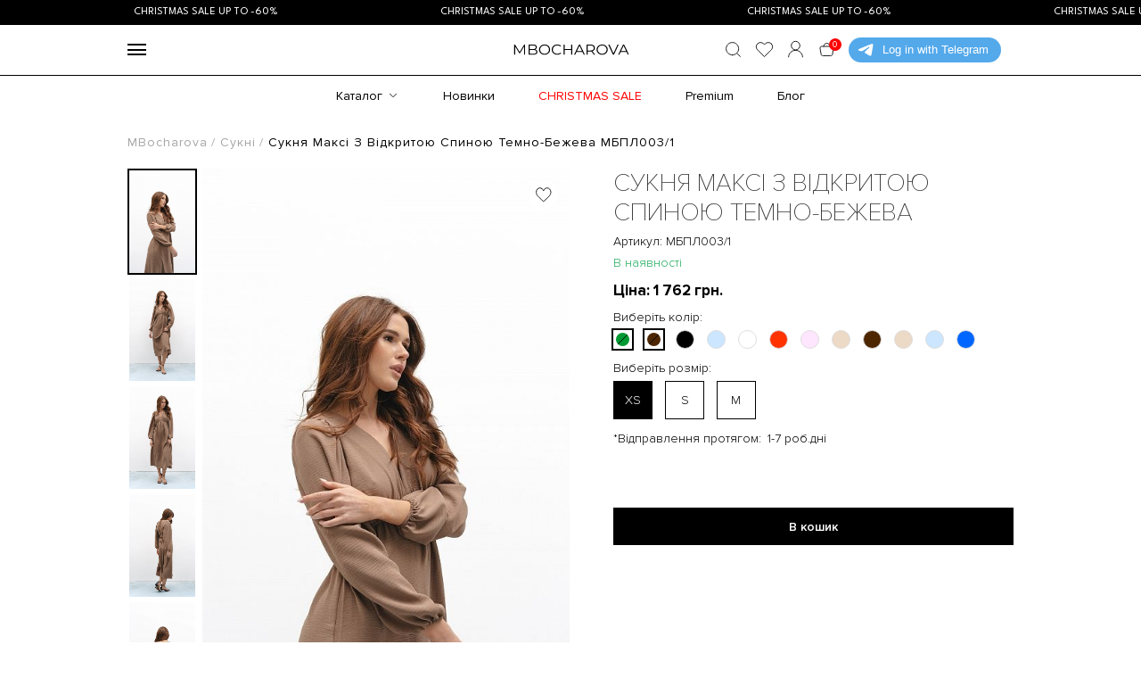

--- FILE ---
content_type: text/html; charset=UTF-8
request_url: https://mbocharova.com.ua/product/suknya-maksi-z-vidkritoyu-spinoyu-temno-bezheva/
body_size: 30462
content:
<!DOCTYPE html>
<html lang="uk">
<head>
		<meta http-equiv="Content-Type" content="text/html; charset=UTF-8" />
<meta name="robots" content="index, follow" />
<meta name="keywords" content="Сукня максі з відкритою спиною темно-бежева, купити Сукня максі з відкритою спиною темно-бежева, придбати Сукня максі з відкритою спиною темно-бежева, Сукня максі з відкритою спиною темно-бежева в різних" />
<meta name="description" content="100% наявність❗️ Сукня максі з відкритою спиною темно-бежева на ❤️ Mbocharova❤️ ⭐Брендові Сукня максі з відкритою спиною темно-бежева з доставкою по всій Україні ⭐Нові колекції ⭐ Якісна продукція українського бренду ☎️ Замовляйте❗️ - Арт. № МБПЛ003/1" />
<link rel="canonical" href="https://mbocharova.com.ua/product/suknya-maksi-z-vidkritoyu-spinoyu-temno-bezheva/" />
<script type="text/javascript" data-skip-moving="true">(function(w, d, n) {var cl = "bx-core";var ht = d.documentElement;var htc = ht ? ht.className : undefined;if (htc === undefined || htc.indexOf(cl) !== -1){return;}var ua = n.userAgent;if (/(iPad;)|(iPhone;)/i.test(ua)){cl += " bx-ios";}else if (/Android/i.test(ua)){cl += " bx-android";}cl += (/(ipad|iphone|android|mobile|touch)/i.test(ua) ? " bx-touch" : " bx-no-touch");cl += w.devicePixelRatio && w.devicePixelRatio >= 2? " bx-retina": " bx-no-retina";var ieVersion = -1;if (/AppleWebKit/.test(ua)){cl += " bx-chrome";}else if ((ieVersion = getIeVersion()) > 0){cl += " bx-ie bx-ie" + ieVersion;if (ieVersion > 7 && ieVersion < 10 && !isDoctype()){cl += " bx-quirks";}}else if (/Opera/.test(ua)){cl += " bx-opera";}else if (/Gecko/.test(ua)){cl += " bx-firefox";}if (/Macintosh/i.test(ua)){cl += " bx-mac";}ht.className = htc ? htc + " " + cl : cl;function isDoctype(){if (d.compatMode){return d.compatMode == "CSS1Compat";}return d.documentElement && d.documentElement.clientHeight;}function getIeVersion(){if (/Opera/i.test(ua) || /Webkit/i.test(ua) || /Firefox/i.test(ua) || /Chrome/i.test(ua)){return -1;}var rv = -1;if (!!(w.MSStream) && !(w.ActiveXObject) && ("ActiveXObject" in w)){rv = 11;}else if (!!d.documentMode && d.documentMode >= 10){rv = 10;}else if (!!d.documentMode && d.documentMode >= 9){rv = 9;}else if (d.attachEvent && !/Opera/.test(ua)){rv = 8;}if (rv == -1 || rv == 8){var re;if (n.appName == "Microsoft Internet Explorer"){re = new RegExp("MSIE ([0-9]+[\.0-9]*)");if (re.exec(ua) != null){rv = parseFloat(RegExp.$1);}}else if (n.appName == "Netscape"){rv = 11;re = new RegExp("Trident/.*rv:([0-9]+[\.0-9]*)");if (re.exec(ua) != null){rv = parseFloat(RegExp.$1);}}}return rv;}})(window, document, navigator);</script>

<link href="https://cdn.jsdelivr.net/npm/swiper@8/swiper-bundle.min.css" type="text/css"  rel="stylesheet" />
<link href="https://cdn.jsdelivr.net/npm/@fancyapps/ui@5.0/dist/fancybox/fancybox.css" type="text/css"  rel="stylesheet" />
<link href="https://fonts.googleapis.com/css2?family=League+Spartan&display=swap" type="text/css"  rel="stylesheet" />
<link href="/bitrix/js/ui/fonts/opensans/ui.font.opensans.css?16014551052129" type="text/css"  rel="stylesheet" />
<link href="/bitrix/css/main/themes/blue/style.css?1548765739386" type="text/css"  rel="stylesheet" />
<link href="/bitrix/cache/css/s1/basic/page_c1f7ca50ea15e523eda154393ad530fd/page_c1f7ca50ea15e523eda154393ad530fd_v1.css?17651939403109" type="text/css"  rel="stylesheet" />
<link href="/bitrix/cache/css/s1/basic/template_12395a0f27e3a7114be88a95623b55af/template_12395a0f27e3a7114be88a95623b55af_v1.css?1768809283148832" type="text/css"  data-template-style="true" rel="stylesheet" />


<link rel="alternate" lang ="uk-UK" href="https://mbocharova.com.ua/product/suknya-maksi-z-vidkritoyu-spinoyu-temno-bezheva/" />
<link rel="alternate" lang ="ru-RU" href="https://mbocharova.com.ua/ru/product/suknya-maksi-z-vidkritoyu-spinoyu-temno-bezheva/" />
<meta name="google-site-verification" content="BpO7fZhAcuKT47fFDsIjg0GD_zSuyawwj0JG9C-Ec4M">
<meta name="google-site-verification" content="lveRHX6nn2b45ep-ldI2i3piifkC28PV5jPR5FLxMNk">
<meta name="google-site-verification" content="oF7DHByHL1OSsONtzHFgAajLXpZxJn9VxXeqQaRUFGo">
<meta name="facebook-domain-verification" content="q0ql7kxgfgmtci50csfsmbtgv1wyuh" />
<meta charset="UTF-8">
<link rel="shortcut icon" href="/local/templates/basic/images/favicon.ico">
<meta name="viewport" content="width=device-width, initial-scale=1.0">
<meta http-equiv="X-UA-Compatible" content="ie=edge">
<meta name="theme-color" content="#111111">
<meta property="og:type" content="article" />
<meta property="og:url" content="https://mbocharova.com.ua/product/suknya-maksi-z-vidkritoyu-spinoyu-temno-bezheva/" />
<meta property="og:title" content="Сукня максі з відкритою спиною темно-бежева" />
<meta property="og:description" content="Сукня максі довжини з V-подібним вирізом на грудях, який переходить у привабливу відкриту спинку. Модель зручного фасону подарує справжню легкість і комфорт, оскільки вільний крій забезпечує повну свободу рухів. Для пошиття ми обрали жатий американський креп. Це дуже легка, м’яка та приємна на дотик тканина, практично не відчутна на тілі. Така сукня прекрасно доповнить будні та свята, а широка гама базових та яскравих відтінків не залишить тебе байдужою.
Довга сукня темно-бежевого кольору буде доречною як в офісі, так і на прогулянці чи побаченні. Нейтральний відтінок дозволяє легко комбінувати її з різним верхнім одягом, взуттям та аксесуарами. Поєднуй сукню з тренчем з екошкіри або затишною шубкою тедді для більш прохолодних днів.
" />
<meta property="og:image" content="https://mbocharova.com.ua" />
<meta property="og:image:width" content="451" />
<meta property="og:image:height" content="595" />

	<title>Сукня максі з відкритою спиною темно-бежева | MBocharova</title>
	
	<!-- Global site tag (gtag.js) - Google Ads: 384122202  -->
            <!-- Microsoft Clarity  -->
        <!-- End Microsoft Clarity -->

        
            	<!-- забрала defer -->
	<!-- Не додаємо код якщо завантажено через iframe-->
	    <!-- Facebook Pixel Code -->
        <noscript>
        <img height="1" width="1" src="https://www.facebook.com/tr?id=1071566004387006&ev=PageView&noscript=1"/>
    </noscript>
    <!-- End Facebook Pixel Code -->
	</head>
<body class="page__body">
	<script type="application/ld+json">
	{
        "@context":"http://schema.org",
        "@type":"Organization",
        "brand":"MBocharova",
//        "logo": "https://shafa.c.prom.st/svg/shafa-logo.svg",
        "logo": "https://mbocharova.com.ua/local/templates/basic/images/logo.svg",
        
        "name" :"mbocharova.com.ua",
        "alternateName" :"mbocharova",
        "url" :"https://mbocharova.com.ua",
        "sameAs" :[],
        "department" :[
            {
                "@context":"http://schema.org",
                "@type": "Organization",
                "location": {
                    "@type": "Place",
                    "address": {
                        "@type": "PostalAddress",
													"addressLocality": "м.Хмельницький",
							"streetAddress": "вул.Подільська, 109"                    }
                }
            }
        ]
	}
    </script>
	<div id="panel">
            </div>
	<div class="site-container">
		<div class="message-marquee">
			<div class="marquee">
				<div class="marquee_offset">
					<div class="marquee_content">
						<div class="marquee_unit">
							<p>christmas sale up to -60%</p>
							<p></p>
                            							
						</div>
					</div>
				</div>
			</div>
		</div>
		
		<header class="header">
			<div class="header__container">
				<div class="container">
					<div class="header__block">
						<button class="burger" type="button">
							<span class="burger-line"></span>
						</button>
					</div>
										<a href="/" class="logo">
						<img src="/local/templates/basic/images/header/logo.svg" alt="Logo">
					</a>
					<div class="header__block">					
						<div class="header__search">
	<div class="header__btn">
		<img src="/local/templates/basic/images/search-ico.svg" alt="Search">
	</div>
	<form action="/all/" method="get" class="header__search-input" id="title-search">
		<input placeholder="Шукати товар" type="text" name="q" value="" data-search-action="/search" data-search-method="get" autocomplete="off" id="title-search-input">
		<button type="button" class="header__search-close"></button>
		
	</form>
</div>
						<a href="/personal/?tab=tab_3" class="header__btn">
							<img src="/local/templates/basic/images/heart-ico.svg" alt="">
						</a>
						<a href="/personal/" class="header__btn">
							<img src="/local/templates/basic/images/user-ico.svg" alt="">
						</a>
							<div id="bx_basketFKauiI">
    <!--'start_frame_cache_bx_basketFKauiI'--><a href="/basket/" class="header__btn" id="basket_header">
    <img class="header__icons-img" src="/local/templates/basic/images/header/bag-ico.svg" alt="#">
	<span class="header__btn-num">
		<span>0</span>	</span>
</a>
<!--'end_frame_cache_bx_basketFKauiI'--></div>
						                        <script async src="https://telegram.org/js/telegram-widget.js?22"
                                data-skip-moving="true"
                                data-telegram-login="MBocharovaBot"
                                data-size="medium"
                                data-onauth="onTelegramAuth(user)"
                                data-request-access="write">
                        </script>
                        <script data-skip-moving="true">
                            function onTelegramAuth(user) {
                                const queryString = Object.keys(user).map(key => key + '=' + encodeURIComponent(user[key])).join('&');
                                location.href = 'https://mbocharova.com.ua/auth/telegram_handler.php?' + queryString;
                            }
                        </script>
					</div>
				</div>
				<div class="header__menu">
					<div class="header__menu-inner">
						<!--'start_frame_cache_XEVOpk'-->        <ul>
            <li class="has-child">
                <span>
                  КАТАЛОГ                </span>
                <span class="header__menu-line"></span>
				    <div class="header__menu-box">
		<ul>
							<li>
				<a href="/all/">
					Все				</a>
			</li>
															<li>
				<a href="/palto/">
					Пальто				</a>
			</li>
															<li>
				<a href="/kurtki-/">
					Куртки				</a>
			</li>
															<li>
				<a href="/shubki_ta_dublianki/">
					Шубки та дублянки				</a>
			</li>
															<li>
				<a href="/trenchi/">
					Тренчі				</a>
			</li>
															<li>
				<a href="/rubashki/">
					Сорочки				</a>
			</li>
															<li>
				<a href="/platya/">
					Сукні				</a>
			</li>
															<li>
				<a href="/svitshot/">
					Світшоти				</a>
			</li>
															<li>
				<a href="/longslivi/">
					Лонгсліви				</a>
			</li>
															<li>
				<a href="/kostyumy/">
					Костюми				</a>
			</li>
															<li>
				<a href="/bryuki_ta_shorty/">
					Брюки та шорти				</a>
			</li>
							</ul><ul>
															<li>
				<a href="/yubki/">
					Спідниці				</a>
			</li>
															<li>
				<a href="/futbolki/">
					Футболки				</a>
			</li>
															<li>
				<a href="/topy/">
					Топи				</a>
			</li>
															<li>
				<a href="/premium/">
					Premium				</a>
			</li>
															<li>
				<a href="/certifikat/">
					Сертифікат				</a>
			</li>
													<li>
				<a href="/sale/" class="sale-red">
					Christmas SALE
				</a>
			</li>
		</ul>
    </div>
            </li>
                                    <li class="">
                <a class="" href="/sale/">
                    Christmas SALE                </a>
            </li>
                                                            <li class="">
                <a class="" href="/new/">
                    Новинки                </a>
            </li>
                                                            <li class="">
                <a class="" href="/premium/">
                    Premium                </a>
            </li>
                                                            <li class="">
                <a class="" href="/care/">
                    Догляд за речами                </a>
            </li>
                                                            <li class="">
                <a class="" href="/blog/">
                    Блог                </a>
            </li>
                                                            <li class="">
                <a class="" href="/contacts/">
                    Контакти                </a>
            </li>
            		</ul>
		<ul>
                                                            <li class="">
                <a class="" href="/trade/">
                    Співпраця                </a>
            </li>
                                                            <li class="">
                <a class="" href="/about/">
                    Про бренд                </a>
            </li>
                                                            <li class="">
                <a class="" href="/return/">
                    Повернення та обмін                </a>
            </li>
                                            </ul>
<!--'end_frame_cache_XEVOpk'-->						<div class="header__menu-contacts">
							<a href="tel:+380689363965">+38 068 936 39 65</a>							<ul class="socials">
	<li class="header__social-item">
		<a class="header__social-link" href="https://www.instagram.com/mbocharova_com/">
			<img class="header__social-img" src="/local/templates/basic/images/header/instagram.svg" alt="">
		</a>
	</li>
	<li class="header__social-item">
		<a class="header__social-link" href="https://www.facebook.com/mbocharovashowroom/">
			<img class="header__social-img" src="/local/templates/basic/images/header/facebook.svg" alt="">
		</a>
	</li>
	<li class="header__social-item">
		<a class="header__social-link" href="https://www.pinterest.co.uk/mbocharovabrand/_created/">
			<img class="header__social-img" src="/local/templates/basic/images/header/pinterest.svg" alt="">
		</a>
	</li>
	<!--<li class="header__social-item">
		<a class="header__social-link" href="#">
			<img class="header__social-img" src="/local/templates/main/images/header/telegram.svg" alt="#">
		</a>
	</li>-->
</ul>							<!--'start_frame_cache_YscOAb'--><div class="header__menu-languages">
            <span class="header__item-language header__item-language--active" title="Укр">Укр</span>&nbsp;
                <a class="header__item-language" href="/ru/" title="Рус">Рус</a>&nbsp;
    </div><!--'end_frame_cache_YscOAb'-->						</div>
					</div>
				</div>
			</div>
			<!--'start_frame_cache_g8taYv'-->        <ul class="header__nav mobile-hide">
                                    <li class="has-child">
                                            <a href="">Каталог                    
                    <div class="header__dropdown">
						<div class="header__dropdown-inner">
                            <ul>
                                                                    <li><a href="/all/">Все</a></li>
                                                                    <li><a href="/palto/">Пальто</a></li>
                                                                    <li><a href="/kurtki-/">Куртки</a></li>
                                                                    <li><a href="/shubki_ta_dublianki/">Шубки та дублянки</a></li>
                                                                    <li><a href="/trenchi/">Тренчі</a></li>
                                                                    <li><a href="/rubashki/">Сорочки</a></li>
                                                                    <li><a href="/platya/">Сукні</a></li>
                                                                    <li><a href="/svitshot/">Світшоти</a></li>
                                                                    <li><a href="/longslivi/">Лонгсліви</a></li>
                                                                    <li><a href="/kostyumy/">Костюми</a></li>
                                                                    <li><a href="/bryuki_ta_shorty/">Брюки та шорти</a></li>
                                                                    <li><a href="/yubki/">Спідниці</a></li>
                                                                    <li><a href="/futbolki/">Футболки</a></li>
                                                                    <li><a href="/topy/">Топи</a></li>
                                                                    <li><a href="/premium/">Premium</a></li>
                                                                    <li><a href="/certifikat/">Сертифікат</a></li>
                                                                <li class="last_drop_element"><a class="sale-red" href="/sale/">Christmas SALE</a></li>
                            </ul>
                        
							<div class="header__dropdown-images">
                                                            <img src="/local/templates/basic/images/drop_img.jpg" alt="">
                            							</div>
						</div>
                    </div>
                </li>
            
                                
                                
                                
                                
                                
                                
                                
                                
                                
                                
                                
                                
                                
                                
                                
                                
                                
                                            <li><a href="/new/" >Новинки</a></li>
                                
                                            <li><a href="/sale/" class="sale-red">Christmas SALE</a></li>
                                
                                            <li><a href="/premium/" >Premium</a></li>
                                
                                            <li><a href="/blog/" >Блог</a></li>
                                
                        </ul>

<!--'end_frame_cache_g8taYv'-->		</header>
			<div class="menu mobile-show">
			  <div class="menu__inner">

			  </div>
			</div>
			<main class="main"> 
				<div class="container">
											
						<div  class="header_box breadcrumbs"><ul class="breadcrumb" itemscope itemtype="http://schema.org/BreadcrumbList">
			<li id="bx_breadcrumb_0" itemprop="itemListElement" itemscope itemtype="http://schema.org/ListItem">
				<a itemprop="item" href="https://mbocharova.com.ua/" title="MBocharova"><span itemprop="name">MBocharova</span><meta itemprop="position" content="0" /></a>
			</li>
			<li id="bx_breadcrumb_1" itemprop="itemListElement" itemscope itemtype="http://schema.org/ListItem">
				<a itemprop="item" href="https://mbocharova.com.ua/platya/" title="Сукні"><span itemprop="name">Сукні</span><meta itemprop="position" content="1" /></a>
			</li>
			<li>
				<span>Сукня максі з відкритою спиною темно-бежева МБПЛ003/1</span>
			</li></ul></div>						
						<div class="title-h1">
							<h1></h1>
							<!-- Avivi: meta tags for pagination pages -->
																											</div>
									</div>
				<div class="detailShadow"></div>				
							
			<div class="campaignBox">  
			  <div class="campaignBox_header">
                        <p class="campaignBox_title">Акції</p>
                        <img src="/local/templates/basic/images/header/close-detail.svg" alt="close" class="campaignBox_close"/>
                    </div>
                    <div class="campaignBox_wrap">
					                        <!--
						<div class="campaignBox_item">
                            <img class="campaignBox_img" src="/local/templates/basic/images/banner.jpg" alt="" />
                            <div class="campaignBox_main">
                                <p class="campaignBox_highlight">Назва акції</p>
                                <p>Опис акції. Тільки онлайн. Спеціальна пропозиція.</p>
                                <p>Додаткові деталі</p>
                                <p class="campaignBox_highlight">Замовляй зараз</p>
                            </div>
                            <div class="campaignBox_footer">
                                <a href="#" class="campaignBox_detail">Деталі</a>
                            </div>
                        </div>
						-->
                    </div>
				</div>		        <div style="display:none" id="fgfgfgfgf1"></div>
<section class="product elem_remark_item" data-remarkid="5096" data-remarkvalue="1762" id="bx_117848907_5096" itemscope itemtype="http://schema.org/Product">
    <div class="container">
        <div class="product__container">
            <div class="product__left">
				
				<div class="product__gallery">
                    <div class="product__gallery-next mobile-hide">
						
                        <div class="swiper swiper-initialized swiper-vertical swiper-backface-hidden swiper-thumbs">
                            <div class="swiper-wrapper" id="swiper-wrapper-410e8e0baee51eed6" aria-live="polite" style="transform: translate3d(0px, 0px, 0px); transition-duration: 0ms; transition-delay: 0ms;">
																																				
										<div class="swiper-slide product__gallery-next__item"" role="group" aria-label="1 / 5" style="margin-bottom: 2px;">
											<img src="/upload/resize_cache/iblock/151/750_900_1/151e17b9baec12d25843fb775df7cdd1.JPG" alt="Сукня максі з відкритою спиною темно-бежева МБПЛ003/1 № 1" title="Сукня максі з відкритою спиною темно-бежева МБПЛ003/1 № 1 MBocharova">
										</div>
																			                            																												
										<div class="swiper-slide product__gallery-next__item"" role="group" aria-label="2 / 5" style="margin-bottom: 2px;">
											<img src="/upload/resize_cache/iblock/5de/750_900_1/5def9c3edb3289974e4a0834d42a8b02.JPG" alt="Сукня максі з відкритою спиною темно-бежева МБПЛ003/1 № 2" title="Сукня максі з відкритою спиною темно-бежева МБПЛ003/1 № 2 MBocharova">
										</div>
																			                            																												
										<div class="swiper-slide product__gallery-next__item"" role="group" aria-label="3 / 5" style="margin-bottom: 2px;">
											<img src="/upload/resize_cache/iblock/994/750_900_1/99455349fe8ac9e9b54161e2c18c4ca2.JPG" alt="Сукня максі з відкритою спиною темно-бежева МБПЛ003/1 № 3" title="Сукня максі з відкритою спиною темно-бежева МБПЛ003/1 № 3 MBocharova">
										</div>
																			                            																												
										<div class="swiper-slide product__gallery-next__item"" role="group" aria-label="4 / 5" style="margin-bottom: 2px;">
											<img src="/upload/resize_cache/iblock/871/750_900_1/871e2f9e4f846e344bd761ad99661c9b.JPG" alt="Сукня максі з відкритою спиною темно-бежева МБПЛ003/1 № 4" title="Сукня максі з відкритою спиною темно-бежева МБПЛ003/1 № 4 MBocharova">
										</div>
																			                            																												
										<div class="swiper-slide product__gallery-next__item"" role="group" aria-label="5 / 5" style="margin-bottom: 2px;">
											<img src="/upload/resize_cache/iblock/939/750_900_1/939c132b777790a38939b0607fcd31dd.JPG" alt="Сукня максі з відкритою спиною темно-бежева МБПЛ003/1 № 5" title="Сукня максі з відкритою спиною темно-бежева МБПЛ003/1 № 5 MBocharova">
										</div>
																			                                                        </div>
                        <span class="swiper-notification" aria-live="assertive" aria-atomic="true"></span></div>
						
                    </div>

                    <div class="product__gallery-main">
                        <a href="/auth/" class="favorite not-added" data-id = "5096">
                            <svg xmlns="http://www.w3.org/2000/svg" width="36" height="36" viewBox="0 0 36 36" fill="none">
                                <path d="M36 18C36 27.9411 27.9411 36 18 36C8.05887 36 0 27.9411 0 18C0 8.05887 8.05887 0 18 0C27.9411 0 36 8.05887 36 18Z" fill="white"></path>
                                <path d="M17.5594 12.3998L18 13.2206L18.4405 12.3999C18.7519 11.8198 19.2723 11.0398 20.0398 10.4347L19.7401 10.0546L20.0398 10.4347C20.8314 9.8106 21.718 9.5 22.6875 9.5C25.3938 9.5 27.5 11.7531 27.5 14.8745C27.5 16.5327 26.8537 17.9481 25.6482 19.431C24.4301 20.9295 22.6776 22.4542 20.5097 24.3376L20.5097 24.3376L20.5096 24.3377C19.7769 24.9742 18.9444 25.6975 18.0787 26.4694L18.0785 26.4695C18.0557 26.4898 18.0279 26.5 18 26.5C17.9721 26.5 17.9443 26.4898 17.9216 26.4696L17.9213 26.4693C17.0561 25.698 16.2239 24.975 15.492 24.339L15.4908 24.338L15.4908 24.338C13.3227 22.4544 11.57 20.9296 10.3518 19.431C9.14633 17.9481 8.5 16.5327 8.5 14.8745C8.5 11.7531 10.6062 9.5 13.3125 9.5C14.282 9.5 15.1686 9.8106 15.9602 10.4347L16.2651 10.0481L15.9602 10.4347C16.7277 11.0398 17.2481 11.8198 17.5594 12.3998Z" stroke="black"></path>
                            </svg>
                            <svg xmlns="http://www.w3.org/2000/svg" width="14" height="14" viewBox="0 0 14 14" fill="none" class="product-card__remove">
                                <path d="M13 13L1 1M13 1L1 13" stroke="black" stroke-linecap="round" stroke-linejoin="round"></path>
                            </svg>
                        </a>
                        <div class="swiper swiper-initialized swiper-horizontal swiper-backface-hidden">
							<div class="swiper-wrapper" id="swiper-wrapper-db943117db376d8b" aria-live="polite" style="transition-duration: 0ms; transform: translate3d(0px, 0px, 0px); transition-delay: 0ms;">
														                                                                    									
									<div class="swiper-slide product__gallery-main__item swiper-slide-prev" role="group" aria-label="1 / 5" style="width: 294px; margin-right: 10px;">
										<img src="/upload/resize_cache/iblock/151/750_900_1/151e17b9baec12d25843fb775df7cdd1.JPG" alt="Сукня максі з відкритою спиною темно-бежева МБПЛ003/1 № 1" title="Сукня максі з відкритою спиною темно-бежева МБПЛ003/1 № 1 MBocharova" data-fancybox="gallery">
									</div>
								                                                                                                                                									
									<div class="swiper-slide product__gallery-main__item swiper-slide-prev" role="group" aria-label="2 / 5" style="width: 294px; margin-right: 10px;">
										<img src="/upload/resize_cache/iblock/5de/750_900_1/5def9c3edb3289974e4a0834d42a8b02.JPG" alt="Сукня максі з відкритою спиною темно-бежева МБПЛ003/1 № 2" title="Сукня максі з відкритою спиною темно-бежева МБПЛ003/1 № 2 MBocharova" data-fancybox="gallery">
									</div>
								                                                                                                                                									
									<div class="swiper-slide product__gallery-main__item swiper-slide-prev" role="group" aria-label="3 / 5" style="width: 294px; margin-right: 10px;">
										<img src="/upload/resize_cache/iblock/994/750_900_1/99455349fe8ac9e9b54161e2c18c4ca2.JPG" alt="Сукня максі з відкритою спиною темно-бежева МБПЛ003/1 № 3" title="Сукня максі з відкритою спиною темно-бежева МБПЛ003/1 № 3 MBocharova" data-fancybox="gallery">
									</div>
								                                                                                                                                									
									<div class="swiper-slide product__gallery-main__item swiper-slide-prev" role="group" aria-label="4 / 5" style="width: 294px; margin-right: 10px;">
										<img src="/upload/resize_cache/iblock/871/750_900_1/871e2f9e4f846e344bd761ad99661c9b.JPG" alt="Сукня максі з відкритою спиною темно-бежева МБПЛ003/1 № 4" title="Сукня максі з відкритою спиною темно-бежева МБПЛ003/1 № 4 MBocharova" data-fancybox="gallery">
									</div>
								                                                                                                                                									
									<div class="swiper-slide product__gallery-main__item swiper-slide-prev" role="group" aria-label="5 / 5" style="width: 294px; margin-right: 10px;">
										<img src="/upload/resize_cache/iblock/939/750_900_1/939c132b777790a38939b0607fcd31dd.JPG" alt="Сукня максі з відкритою спиною темно-бежева МБПЛ003/1 № 5" title="Сукня максі з відкритою спиною темно-бежева МБПЛ003/1 № 5 MBocharova" data-fancybox="gallery">
									</div>
								                                                                                        </div>
							
                            <div class="product__gallery-btns mobile-show">
                                <button type="button" class="product__gallery-btn product__gallery-btn--prev" tabindex="0" aria-label="Previous slide" aria-controls="swiper-wrapper-db943117db376d8b" aria-disabled="false">
                                    <svg xmlns="http://www.w3.org/2000/svg" width="24" height="24" viewBox="0 0 24 24" fill="none">
                                        <path d="M14 16L10 12L14 8" stroke="black" stroke-linecap="round" stroke-linejoin="round"></path>
                                    </svg>
                                </button>
                                <button type="button" class="product__gallery-btn product__gallery-btn--next swiper-button-disabled" tabindex="-1" aria-label="Next slide" aria-controls="swiper-wrapper-db943117db376d8b" aria-disabled="true" disabled="">
                                    <svg xmlns="http://www.w3.org/2000/svg" width="24" height="24" viewBox="0 0 24 24" fill="none">
                                        <path d="M10 8L14 12L10 16" stroke="black" stroke-linecap="round" stroke-linejoin="round"></path>
                                    </svg>
                                </button>
                            </div>
                        <span class="swiper-notification" aria-live="assertive" aria-atomic="true"></span></div>
                    </div>
                </div>
				
				<div class="product__info mobile-hide">
                    <div class="product__info-top">
                        <button type="button" data-tab-btn="descr"> Опис</button>
                        <button type="button" data-tab-btn="details">Характеристики</button>
                        <button type="button" data-tab-btn="measurements">Заміри виробу</button>
                        <button type="button" data-tab-btn="delivery">Доставка і оплата</button>
                        <button type="button" data-tab-btn="feedback">Відгук</button>
                    </div>
                    <div class="product__info-inner">
                        <div class="product__info-inner__item is-default" data-tab="descr">
                            <div class="section-text">
                                Сукня максі довжини з V-подібним вирізом на грудях, який переходить у привабливу відкриту спинку. Модель зручного фасону подарує справжню легкість і комфорт, оскільки вільний крій забезпечує повну свободу рухів. Для пошиття ми обрали жатий американський креп. Це дуже легка, м’яка та приємна на дотик тканина, практично не відчутна на тілі. Така сукня прекрасно доповнить будні та свята, а широка гама базових та яскравих відтінків не залишить тебе байдужою.<br />
Довга сукня темно-бежевого кольору буде доречною як в офісі, так і на прогулянці чи побаченні. Нейтральний відтінок дозволяє легко комбінувати її з різним верхнім одягом, взуттям та аксесуарами. Поєднуй сукню з тренчем з екошкіри або затишною шубкою тедді для більш прохолодних днів.<br />
                            </div>
                        </div>
                        <div class="product__info-inner__item" data-tab="details">
                            <div class="product__list">
                                <ul>
									                                        <li>
                                            <span>Колір:</span>
                                            <span>Бежевий</span>
                                        </li>
                                                                                                                <li>
                                            <span>Матеріал:</span>
                                            <span>Американський креп</span>
                                        </li>
                                                                                                                <li>
                                            <span>Підкладка:</span>
                                            <span>Немає</span>
                                        </li>
                                                                                                                                                                                        <li>
                                            <span>Склад:</span>
                                            <span>50%-котон, 35%-віскоза, 15%-еластан</span>

                                        </li>
                                                                                                                <li>
                                            <span>Сезон:</span>
                                            <span>Літо</span>
                                        </li>
                                                                    </ul>
                            </div>
                        </div>
                        <div class="product__info-inner__item" data-tab="measurements">
                            <div class="product__list-container">
																	                                																			<div class="product__list">
											<span>XS</span>
											<ul>
																							<li>
													<span>Довжина виробу по спині:</span>
													<span>134 см.</span>
												</li>
																							<li>
													<span>Довжина рукава від шиї:</span>
													<span>64 см.</span>
												</li>
												
												<li>
													<span>Півобхват грудей:</span>
													<span>48 см.</span>
												</li>
																							<li>
													<span>Півобхват стегон:</span>
													<span>59,5 см.</span>
												</li>
																							<li>
													<span>Півобхват талії:</span>
													<span>32-37 см.</span>
												</li>
																						</ul>								
										</div>
									                                																			<div class="product__list">
											<span>S</span>
											<ul>
																							<li>
													<span>Довжина виробу по спині:</span>
													<span>134 см.</span>
												</li>
																							<li>
													<span>Довжина рукава від шиї:</span>
													<span>64 см.</span>
												</li>
												
												<li>
													<span>Півобхват грудей:</span>
													<span>50 см.</span>
												</li>
																							<li>
													<span>Півобхват стегон:</span>
													<span>61,5 см.</span>
												</li>
																							<li>
													<span>Півобхват талії:</span>
													<span>34-39 см.</span>
												</li>
																						</ul>								
										</div>
									                                																			<div class="product__list">
											<span>M</span>
											<ul>
																							<li>
													<span>Довжина виробу по спині:</span>
													<span>134 см.</span>
												</li>
																							<li>
													<span>Довжина рукава від шиї:</span>
													<span>64 см.</span>
												</li>
												
												<li>
													<span>Півобхват грудей:</span>
													<span>52 см.</span>
												</li>
																							<li>
													<span>Півобхват стегон:</span>
													<span>63,5 см.</span>
												</li>
																							<li>
													<span>Півобхват талії:</span>
													<span>36-41 см.</span>
												</li>
																						</ul>								
										</div>
									                                									                                                            </div>
                        </div>
						
                        <div class="product__info-inner__item" data-tab="delivery">
                            <div class="product__delivery">
                                <span>Способи доставки:</span>
                                <ul>
                                    										                                        <li>
											<img src="/local/templates/basic/images/delivery/dostavkana.svg" alt="post">
											доставка на відділення / у поштомат Нової пошти										</li>
                                    										                                        <li>
											<img src="/local/templates/basic/images/delivery/adresnados.svg" alt="post">
											адресна доставка Новою поштою (курʼєром)										</li>
                                                                    </ul>
                            </div>
                            <div class="product__delivery">
                                <span> Способи оплати::</span>
                                <ul>
                                    										                                        <li>
											<img src="/local/templates/basic/images/delivery/gotivkovuy.svg" alt="wallet">
											Готівковий розрахунок										</li>
                                    										                                        <li>
											<img src="/local/templates/basic/images/delivery/liqpay.svg" alt="wallet">
											Платіжна система Liqpay										</li>
                                    										                                        <li>
											<img src="/local/templates/basic/images/delivery/vidpravlen.svg" alt="wallet">
											Відправлення замовлень післяплатою можливе за умови попередньої оплати завдатку 300 грн.										</li>
                                                                    </ul>
                            </div>
                        </div>
						<div id="soc_comments_div_5096" class="product__info-inner__item bx_" data-tab="feedback"><div id="soc_comments_5096" class="product__feedback" >
				
				<span id="soc_comments_5096BLOG">Відгуки: <span class="js-number">0</span></span>	<div id="soc_comments_5096BLOG_cont" class="tab-off"><div id="bx-cat-soc-comments-blg_5096">Завантаження відгуків...</div></div></div>
</div>
                    </div>
                    
                </div>
            </div>
            <div class="product__right">
                <!--<div class="breadcrumbs" id="breadcrumbs"></div>-->
                <div class="product__content form" id="bx_117848907_5096_big_slider">
					<div class="product__title title-h1">
                        <h1>
						Сукня максі з відкритою спиною темно-бежева						</h1>
                    </div>
                                        <div data-entity="images-container">
                    </div>
					<div class="product__about">
					                        <span class="product__about-article"> Артикул: МБПЛ003/1</span>
                    
                                                            																<div class="card__price">
									<span class="product__about-stock">В наявності</span>
									<span class="product__about-text"
																				>Ціна: <span class="product-card__price--new" style="display:contents;" id="bx_117848907_5096_price">1 762 грн.</span>
																			</span>
								</div>
								                                <div class="not-availability">
                                                                        <div id="report_availability" class="products_operation_links" style="display: none">
                                        <a href="#report_availability__popup" data-fancybox  class="report__availability btn">
                                            <span>Повідомити про наявність</span>
                                        </a>
                                    </div>
                                </div>
                                                                					</div>
					<div class="product__variations product__variations--color">
                        <span>Виберіть колір:</span>
                        <ul class="product__variations-row">
							                            										<li>
											
											<label class="product__radio not-available">
												<input type="radio" name="color" value="green">
													<a href="/product/suknya-maksi-z-vidkritoyu-spinoyu-zelena/" target="_self" >
														<span style="background-color: #009933;"  href="/product/suknya-maksi-z-vidkritoyu-spinoyu-zelena/"></span>
													</a>
											</label>
										</li>
																			<li>
											
											<label class="product__radio not-available">
												<input type="radio" name="color" value="brown">
													<a href="/product/suknya-maksi-z-vidkritoyu-spinoyu-temno-koruchnevui/" target="_self" >
														<span style="background-color: #4d2600;"  href="/product/suknya-maksi-z-vidkritoyu-spinoyu-temno-koruchnevui/"></span>
													</a>
											</label>
										</li>
																			<li>
											
											<label class="product__radio">
												<input type="radio" name="color" value="black">
													<a href="/product/suknya-maksi-z-vidkritoyu-spinoyu-chorna/" target="_self" >
														<span style="background-color: #000000;"  href="/product/suknya-maksi-z-vidkritoyu-spinoyu-chorna/"></span>
													</a>
											</label>
										</li>
																			<li>
											
											<label class="product__radio">
												<input type="radio" name="color" value="azure">
													<a href="/product/suknya-maksi-z-vidkritoyu-spinoyu-sinya/" target="_self" >
														<span style="background-color: #cce6ff;"  href="/product/suknya-maksi-z-vidkritoyu-spinoyu-sinya/"></span>
													</a>
											</label>
										</li>
																			<li>
											
											<label class="product__radio">
												<input type="radio" name="color" value="lactic">
													<a href="/product/suknya-maksi-z-vidkritoyu-spinoyu-molochna/" target="_self" >
														<span style="background-color: #ffffff;"  href="/product/suknya-maksi-z-vidkritoyu-spinoyu-molochna/"></span>
													</a>
											</label>
										</li>
																			<li>
											
											<label class="product__radio">
												<input type="radio" name="color" value="red">
													<a href="/product/suknya-maksi-z-vidkritoyu-spinoyu-chervona/" target="_self" >
														<span style="background-color: #ff3300;"  href="/product/suknya-maksi-z-vidkritoyu-spinoyu-chervona/"></span>
													</a>
											</label>
										</li>
																			<li>
											
											<label class="product__radio">
												<input type="radio" name="color" value="pink">
													<a href="/product/suknya-maksi-z-vidkritoyu-spinoyu-rozheva/" target="_self" >
														<span style="background-color: #ffe6ff;"  href="/product/suknya-maksi-z-vidkritoyu-spinoyu-rozheva/"></span>
													</a>
											</label>
										</li>
																			<li>
											
											<label class="product__radio">
												<input type="radio" name="color" value="beige">
													<a href="/product/suknya-maksi-z-vidkritoyu-spinoyu-bezheve/" target="_self" >
														<span style="background-color: #ecd9c6;"  href="/product/suknya-maksi-z-vidkritoyu-spinoyu-bezheve/"></span>
													</a>
											</label>
										</li>
																			<li>
											
											<label class="product__radio">
												<input type="radio" name="color" value="brown">
													<a href="/product/suknya-maksi-z-vidkritoyu-spinoyu-tseglanui/" target="_self" >
														<span style="background-color: #4d2600;"  href="/product/suknya-maksi-z-vidkritoyu-spinoyu-tseglanui/"></span>
													</a>
											</label>
										</li>
																			<li>
											
											<label class="product__radio">
												<input type="radio" name="color" value="beige">
													<a href="/product/suknya-maksi-z-vidkritoyu-spinoyu-temno-bezheva/" target="_self" >
														<span style="background-color: #ecd9c6;"  href="/product/suknya-maksi-z-vidkritoyu-spinoyu-temno-bezheva/"></span>
													</a>
											</label>
										</li>
																			<li>
											
											<label class="product__radio">
												<input type="radio" name="color" value="azure">
													<a href="/product/suknya-maksi-z-vidkritoyu-spinoyu-blakitna-melanzheva/" target="_self" >
														<span style="background-color: #cce6ff;"  href="/product/suknya-maksi-z-vidkritoyu-spinoyu-blakitna-melanzheva/"></span>
													</a>
											</label>
										</li>
																			<li>
											
											<label class="product__radio">
												<input type="radio" name="color" value="blue">
													<a href="/product/suknya-maksi-z-vidkritoyu-spinoyu-t-sinya/" target="_self" >
														<span style="background-color: #0066ff;"  href="/product/suknya-maksi-z-vidkritoyu-spinoyu-t-sinya/"></span>
													</a>
											</label>
										</li>
																                        </ul>
                    </div>
										                    <div class="product__variations" id="bx_117848907_5096_skudiv">
                        <span>Виберіть розмір: </span>
													
                        <ul class="product__variations-row sizes">
														<li class="product-item-scu-item-text-container size-box-wrap product-card-size-item size-item-active" title="XS" style="list-style-type: none;"
												data-treevalue="20_1"
												data-onevalue="1">
									<label class="product__radio">
										<input type="radio" name="size" value="XS" required checked>
										<span>XS</span>
									</label>
								</li>
                            								<li class="product-item-scu-item-text-container size-box-wrap product-card-size-item " title="S" style="list-style-type: none;"
												data-treevalue="20_2"
												data-onevalue="2">
									<label class="product__radio">
										<input type="radio" name="size" value="S" required >
										<span>S</span>
									</label>
								</li>
                            								<li class="product-item-scu-item-text-container size-box-wrap product-card-size-item " title="M" style="list-style-type: none;"
												data-treevalue="20_3"
												data-onevalue="3">
									<label class="product__radio">
										<input type="radio" name="size" value="M" required >
										<span>M</span>
									</label>
								</li>
                                                    </ul>
						                    </div>
					                    <div id="card__by" class="card__by">
						                                        <div class="card__checker" id="bx_117848907_5096_skudiv">
                                            <!--                                                <div class="card__guide">
                                                    <a href="#"></a>
                                                </div>-->
                                                                                        </div>
                                                                            <div id="card__by_buttons" data-entity="main-button-container" <!--style="display: -->;">
                                        <div id="bx_117848907_5096_basket_actions" class="btn__elem_container">
                                            																									<div class="product__text">
														<p>*Відправлення протягом: <span>
														1-7 роб.дні 														</span></p>
													</div>
																										
													<div class="product__submit">
														<a class="btn btn--black product-card-btn-add btn-link product-item-detail-buy-button" id="bx_117848907_5096_add_basket_link"
														href="javascript:void(0);">
															<span>В кошик</span>
														</a>
														<!--Avivi: for "Purchase in 1 click" button -->
																											</div>
												                                                                                        </div>
                                    </div>
                                                        </div>
                </div>
		</div>
		<div class="product__accordion accordion-container mobile-show">
            <div class="accordion">
                <div class="accordion__head">
                    <span>Опис</span>
                </div>
                <div class="accordion__content">
                    <div class="section-text">
                        Сукня максі довжини з V-подібним вирізом на грудях, який переходить у привабливу відкриту спинку. Модель зручного фасону подарує справжню легкість і комфорт, оскільки вільний крій забезпечує повну свободу рухів. Для пошиття ми обрали жатий американський креп. Це дуже легка, м’яка та приємна на дотик тканина, практично не відчутна на тілі. Така сукня прекрасно доповнить будні та свята, а широка гама базових та яскравих відтінків не залишить тебе байдужою.<br />
Довга сукня темно-бежевого кольору буде доречною як в офісі, так і на прогулянці чи побаченні. Нейтральний відтінок дозволяє легко комбінувати її з різним верхнім одягом, взуттям та аксесуарами. Поєднуй сукню з тренчем з екошкіри або затишною шубкою тедді для більш прохолодних днів.<br />
                    </div>
                </div>
            </div>
            <div class="accordion">
                <div class="accordion__head">
                    <span>Характеристики</span>
                </div>
                <div class="accordion__content">
                    <div class="product__list">
                        <ul>
							                                <li>
                                    <span>Колір:</span>
                                    <span>Бежевий</span>
                                </li>
                                                                                        <li>
                                    <span>Матеріал:</span>
                                    <span>Американський креп</span>
                                </li>
                                                                                        <li>
                                    <span>Підкладка:</span>
                                    <span>Немає</span>
                                </li>
                                                                                                                                                <li>
                                    <span>Склад:</span>
                                    <span>50%-котон, 35%-віскоза, 15%-еластан</span>
                                </li>
                                                                                        <li>
                                    <span>Сезон:</span>
                                    <span>Літо</span>
                                </li>
                                                    </ul>
					</div>
                </div>
            </div>
            <div class="accordion">
                <div class="accordion__head">
                    <span>Заміри виробу</span>
                </div>
                <div class="accordion__content">
                    						                    													<div class="product__list">
								<span>XS</span>
								<ul>
																	<li>
										<span>Довжина виробу по спині:</span>
										<span>134 см.</span>
									</li>
																	<li>
										<span>Довжина рукава від шиї:</span>
										<span>64 см.</span>
									</li>
									
									<li>
										<span>Півобхват грудей:</span>
										<span>48 см.</span>
									</li>
																	<li>
										<span>Півобхват стегон:</span>
										<span>59,5 см.</span>
									</li>
																	<li>
										<span>Півобхват талії:</span>
										<span>32-37 см.</span>
									</li>
																</ul>								
							</div>
						                    													<div class="product__list">
								<span>S</span>
								<ul>
																	<li>
										<span>Довжина виробу по спині:</span>
										<span>134 см.</span>
									</li>
																	<li>
										<span>Довжина рукава від шиї:</span>
										<span>64 см.</span>
									</li>
									
									<li>
										<span>Півобхват грудей:</span>
										<span>50 см.</span>
									</li>
																	<li>
										<span>Півобхват стегон:</span>
										<span>61,5 см.</span>
									</li>
																	<li>
										<span>Півобхват талії:</span>
										<span>34-39 см.</span>
									</li>
																</ul>								
							</div>
						                    													<div class="product__list">
								<span>M</span>
								<ul>
																	<li>
										<span>Довжина виробу по спині:</span>
										<span>134 см.</span>
									</li>
																	<li>
										<span>Довжина рукава від шиї:</span>
										<span>64 см.</span>
									</li>
									
									<li>
										<span>Півобхват грудей:</span>
										<span>52 см.</span>
									</li>
																	<li>
										<span>Півобхват стегон:</span>
										<span>63,5 см.</span>
									</li>
																	<li>
										<span>Півобхват талії:</span>
										<span>36-41 см.</span>
									</li>
																</ul>								
							</div>
						                    						                                    </div>
            </div>
            <div class="accordion">
                <div class="accordion__head">
                    <span>Доставка і оплата</span>
                </div>
                <div class="accordion__content">
                    <div class="product__delivery">
						<span>Способи доставки:</span>
						<ul>
                            								                                <li>
									<img src="/local/templates/basic/images/delivery/dostavkana.svg" alt="post">
									доставка на відділення / у поштомат Нової пошти								</li>
                            								                                <li>
									<img src="/local/templates/basic/images/delivery/adresnados.svg" alt="post">
									адресна доставка Новою поштою (курʼєром)								</li>
                                                    </ul>
                    </div>
                    <div class="product__delivery">
                        <span> Способи оплати::</span>
                        <ul>
                            								                                <li>
									<img src="/local/templates/basic/images/delivery/gotivkovuy.svg" alt="wallet">
									Готівковий розрахунок								</li>
                            								                                <li>
									<img src="/local/templates/basic/images/delivery/liqpay.svg" alt="wallet">
									Платіжна система Liqpay								</li>
                            								                                <li>
									<img src="/local/templates/basic/images/delivery/vidpravlen.svg" alt="wallet">
									Відправлення замовлень післяплатою можливе за умови попередньої оплати завдатку 300 грн.								</li>
                                                    </ul>
                    </div>
                </div>
            </div>
            <div class="accordion">
                <div class="accordion__head">
                    <span>Відгук</span>
                </div>
                <div class="accordion__content">
                                    </div>
            </div>
        </div>
    </div>
    <meta itemprop="name" content="Сукня максі з відкритою спиною темно-бежева МБПЛ003/1" />
	<meta itemprop="image" content="https://mbocharova.com.ua/upload/iblock/151/151e17b9baec12d25843fb775df7cdd1.JPG" />
    <meta itemprop="category" content="Сукні" />
                        <span itemprop="offers" itemscope itemtype="http://schema.org/Offer">
				<meta itemprop="sku" content="XS" />
				<meta itemprop="price" content="1762" />
				<meta itemprop="priceCurrency" content="UAH" />
				<link itemprop="availability" href="http://schema.org/InStock" />
			</span>
                                <span itemprop="offers" itemscope itemtype="http://schema.org/Offer">
				<meta itemprop="sku" content="S" />
				<meta itemprop="price" content="1762" />
				<meta itemprop="priceCurrency" content="UAH" />
				<link itemprop="availability" href="http://schema.org/InStock" />
			</span>
                                <span itemprop="offers" itemscope itemtype="http://schema.org/Offer">
				<meta itemprop="sku" content="M" />
				<meta itemprop="price" content="1762" />
				<meta itemprop="priceCurrency" content="UAH" />
				<link itemprop="availability" href="http://schema.org/InStock" />
			</span>
                    </div>
</section>
	<script type="application/ld+json">
	{
		"@context": "http://schema.org/",
		"@type": "Product",
		"name": "Сукня максі з відкритою спиною темно-бежева",
		"offers": {
			"@type": "AggregateOffer",
			"availability": "http://schema.org/InStock",
			"itemCondition": "http://schema.org/NewCondition",
			"lowPrice": "1762.00",
			"highPrice": "1762.00",
			"priceCurrency": "UAH"
		}
	}
	</script>
	
                            <!-- favorite -->
		
					
			<section class="cards-slider">
					<div class="container" data-entity="container-1">
			<div class="title-h1">
			<h2>СХОЖІ ТОВАРИ</h2>
		</div>
			<div class="swiper">
			<div class="swiper-wrapper">
			
	<div class="swiper-slide" id="bx_3966226736_5128_7e1b8e3524755c391129a9d7e6f2d206" data-entity="item">
			<a href="/auth/" target="_self" data-id = "5128" class="favorite not-added">
        <svg xmlns="http://www.w3.org/2000/svg" width="36" height="36" viewBox="0 0 36 36" fill="none">
            <path d="M36 18C36 27.9411 27.9411 36 18 36C8.05887 36 0 27.9411 0 18C0 8.05887 8.05887 0 18 0C27.9411 0 36 8.05887 36 18Z" fill="white"></path>
            <path d="M17.5594 12.3998L18 13.2206L18.4405 12.3999C18.7519 11.8198 19.2723 11.0398 20.0398 10.4347L19.7401 10.0546L20.0398 10.4347C20.8314 9.8106 21.718 9.5 22.6875 9.5C25.3938 9.5 27.5 11.7531 27.5 14.8745C27.5 16.5327 26.8537 17.9481 25.6482 19.431C24.4301 20.9295 22.6776 22.4542 20.5097 24.3376L20.5097 24.3376L20.5096 24.3377C19.7769 24.9742 18.9444 25.6975 18.0787 26.4694L18.0785 26.4695C18.0557 26.4898 18.0279 26.5 18 26.5C17.9721 26.5 17.9443 26.4898 17.9216 26.4696L17.9213 26.4693C17.0561 25.698 16.2239 24.975 15.492 24.339L15.4908 24.338L15.4908 24.338C13.3227 22.4544 11.57 20.9296 10.3518 19.431C9.14633 17.9481 8.5 16.5327 8.5 14.8745C8.5 11.7531 10.6062 9.5 13.3125 9.5C14.282 9.5 15.1686 9.8106 15.9602 10.4347L16.2651 10.0481L15.9602 10.4347C16.7277 11.0398 17.2481 11.8198 17.5594 12.3998Z" stroke="black"></path>
        </svg>
        <svg xmlns="http://www.w3.org/2000/svg" width="14" height="14" viewBox="0 0 14 14" fill="none" class="product-card__remove">
            <path d="M13 13L1 1M13 1L1 13" stroke="black" stroke-linecap="round" stroke-linejoin="round"></path>
        </svg>
    </a>
<div class="product-card__wrapper">
		<div class="product-card__tag">
        <span>COMING SOON</span>
    </div>
    	<a href="/product/suknya-lon-z-volanami-pudra/" class="product-card__img">
	        <img src="/upload/resize_cache/iblock/280/518_788_1/28015613be246ef4454e419d0d60e030.jpg" alt="Сукня льон з воланами пудра" title="Сукня льон з воланами пудра/Сукні - MBocharova">
            		<img src="/upload/resize_cache/iblock/160/518_788_1/1609ef45821c117c07cee2ae5fec79fe.jpg" alt="Сукня льон з воланами пудра - №2" title="Сукня льон з воланами пудра/Сукні - №2 - MBocharova">
		
				</a>
</div>
<div class="product-card__info">
	<div class="catalog__price">
        <div class="product-card__title">
		    <h3>Сукня льон з воланами пудра</h3>
            <!-- favorite -->
        </div>
        <div class="product-card__price">
			                            <span class="product-card__price--new" id="bx_3966226736_5128_7e1b8e3524755c391129a9d7e6f2d206_price">
                                1 879 ГРН.                            </span>
                                                            <span class="product-card__price--old" id="bx_3966226736_5128_7e1b8e3524755c391129a9d7e6f2d206_price_old"
                                    style="display: none;">
                                    1 879 ГРН.                                </span>
                                                        			        </div>
	</div>
</div>
	</div>
	
	<div class="swiper-slide" id="bx_3966226736_5124_362ce596257894d11ab5c1d73d13c755" data-entity="item">
			<a href="/auth/" target="_self" data-id = "5124" class="favorite not-added">
        <svg xmlns="http://www.w3.org/2000/svg" width="36" height="36" viewBox="0 0 36 36" fill="none">
            <path d="M36 18C36 27.9411 27.9411 36 18 36C8.05887 36 0 27.9411 0 18C0 8.05887 8.05887 0 18 0C27.9411 0 36 8.05887 36 18Z" fill="white"></path>
            <path d="M17.5594 12.3998L18 13.2206L18.4405 12.3999C18.7519 11.8198 19.2723 11.0398 20.0398 10.4347L19.7401 10.0546L20.0398 10.4347C20.8314 9.8106 21.718 9.5 22.6875 9.5C25.3938 9.5 27.5 11.7531 27.5 14.8745C27.5 16.5327 26.8537 17.9481 25.6482 19.431C24.4301 20.9295 22.6776 22.4542 20.5097 24.3376L20.5097 24.3376L20.5096 24.3377C19.7769 24.9742 18.9444 25.6975 18.0787 26.4694L18.0785 26.4695C18.0557 26.4898 18.0279 26.5 18 26.5C17.9721 26.5 17.9443 26.4898 17.9216 26.4696L17.9213 26.4693C17.0561 25.698 16.2239 24.975 15.492 24.339L15.4908 24.338L15.4908 24.338C13.3227 22.4544 11.57 20.9296 10.3518 19.431C9.14633 17.9481 8.5 16.5327 8.5 14.8745C8.5 11.7531 10.6062 9.5 13.3125 9.5C14.282 9.5 15.1686 9.8106 15.9602 10.4347L16.2651 10.0481L15.9602 10.4347C16.7277 11.0398 17.2481 11.8198 17.5594 12.3998Z" stroke="black"></path>
        </svg>
        <svg xmlns="http://www.w3.org/2000/svg" width="14" height="14" viewBox="0 0 14 14" fill="none" class="product-card__remove">
            <path d="M13 13L1 1M13 1L1 13" stroke="black" stroke-linecap="round" stroke-linejoin="round"></path>
        </svg>
    </a>
<div class="product-card__wrapper">
		<div class="product-card__tag">
        <span>COMING SOON</span>
    </div>
    	<a href="/product/suknya-lon-z-volanami-bezheva/" class="product-card__img">
	        <img src="/upload/resize_cache/iblock/2cb/518_788_1/2cbdf9bf90843aea50a575afbe469062.jpg" alt="Сукня льон з воланами бежева" title="Сукня льон з воланами бежева/Сукні - MBocharova">
            		<img src="/upload/resize_cache/iblock/5a9/518_788_1/5a9fa13ba284c619f18b80549c2c72c3.jpg" alt="Сукня льон з воланами бежева - №2" title="Сукня льон з воланами бежева/Сукні - №2 - MBocharova">
		
				</a>
</div>
<div class="product-card__info">
	<div class="catalog__price">
        <div class="product-card__title">
		    <h3>Сукня льон з воланами бежева</h3>
            <!-- favorite -->
        </div>
        <div class="product-card__price">
			                            <span class="product-card__price--new" id="bx_3966226736_5124_362ce596257894d11ab5c1d73d13c755_price">
                                1 879 ГРН.                            </span>
                                                            <span class="product-card__price--old" id="bx_3966226736_5124_362ce596257894d11ab5c1d73d13c755_price_old"
                                    style="display: none;">
                                    1 879 ГРН.                                </span>
                                                        			        </div>
	</div>
</div>
	</div>
	
	<div class="swiper-slide" id="bx_3966226736_5089_c80764dfaf26ca80162484593ec7c29b" data-entity="item">
			<a href="/auth/" target="_self" data-id = "5089" class="favorite not-added">
        <svg xmlns="http://www.w3.org/2000/svg" width="36" height="36" viewBox="0 0 36 36" fill="none">
            <path d="M36 18C36 27.9411 27.9411 36 18 36C8.05887 36 0 27.9411 0 18C0 8.05887 8.05887 0 18 0C27.9411 0 36 8.05887 36 18Z" fill="white"></path>
            <path d="M17.5594 12.3998L18 13.2206L18.4405 12.3999C18.7519 11.8198 19.2723 11.0398 20.0398 10.4347L19.7401 10.0546L20.0398 10.4347C20.8314 9.8106 21.718 9.5 22.6875 9.5C25.3938 9.5 27.5 11.7531 27.5 14.8745C27.5 16.5327 26.8537 17.9481 25.6482 19.431C24.4301 20.9295 22.6776 22.4542 20.5097 24.3376L20.5097 24.3376L20.5096 24.3377C19.7769 24.9742 18.9444 25.6975 18.0787 26.4694L18.0785 26.4695C18.0557 26.4898 18.0279 26.5 18 26.5C17.9721 26.5 17.9443 26.4898 17.9216 26.4696L17.9213 26.4693C17.0561 25.698 16.2239 24.975 15.492 24.339L15.4908 24.338L15.4908 24.338C13.3227 22.4544 11.57 20.9296 10.3518 19.431C9.14633 17.9481 8.5 16.5327 8.5 14.8745C8.5 11.7531 10.6062 9.5 13.3125 9.5C14.282 9.5 15.1686 9.8106 15.9602 10.4347L16.2651 10.0481L15.9602 10.4347C16.7277 11.0398 17.2481 11.8198 17.5594 12.3998Z" stroke="black"></path>
        </svg>
        <svg xmlns="http://www.w3.org/2000/svg" width="14" height="14" viewBox="0 0 14 14" fill="none" class="product-card__remove">
            <path d="M13 13L1 1M13 1L1 13" stroke="black" stroke-linecap="round" stroke-linejoin="round"></path>
        </svg>
    </a>
<div class="product-card__wrapper">
		<div class="product-card__tag">
        <span>COMING SOON</span>
    </div>
    	<a href="/product/suknya-mini-muslinova-z-ryushami-molochna-v-veliki-gilochki-/" class="product-card__img">
	        <img src="/upload/resize_cache/iblock/7f5/518_788_1/7f50f14bf63149830a8ed355b5ea747b.jpg" alt="Сукня міні муслінова з рюшами молочна в великі гілочки " title="Сукня міні муслінова з рюшами молочна в великі гілочки /Сукні - MBocharova">
            		<img src="/upload/resize_cache/iblock/a31/518_788_1/a31398509698d844e322ac59df8afc02.jpg" alt="Сукня міні муслінова з рюшами молочна в великі гілочки  - №2" title="Сукня міні муслінова з рюшами молочна в великі гілочки /Сукні - №2 - MBocharova">
		
				</a>
</div>
<div class="product-card__info">
	<div class="catalog__price">
        <div class="product-card__title">
		    <h3>Сукня міні муслінова з рюшами молочна в великі гілочки </h3>
            <!-- favorite -->
        </div>
        <div class="product-card__price">
			                            <span class="product-card__price--new" id="bx_3966226736_5089_c80764dfaf26ca80162484593ec7c29b_price">
                                2 375 ГРН.                            </span>
                                                            <span class="product-card__price--old" id="bx_3966226736_5089_c80764dfaf26ca80162484593ec7c29b_price_old"
                                    style="display: none;">
                                    2 375 ГРН.                                </span>
                                                        			        </div>
	</div>
</div>
	</div>
	
	<div class="swiper-slide" id="bx_3966226736_5082_d0fb066f64e2309c4b241a491f76c62e" data-entity="item">
			<a href="/auth/" target="_self" data-id = "5082" class="favorite not-added">
        <svg xmlns="http://www.w3.org/2000/svg" width="36" height="36" viewBox="0 0 36 36" fill="none">
            <path d="M36 18C36 27.9411 27.9411 36 18 36C8.05887 36 0 27.9411 0 18C0 8.05887 8.05887 0 18 0C27.9411 0 36 8.05887 36 18Z" fill="white"></path>
            <path d="M17.5594 12.3998L18 13.2206L18.4405 12.3999C18.7519 11.8198 19.2723 11.0398 20.0398 10.4347L19.7401 10.0546L20.0398 10.4347C20.8314 9.8106 21.718 9.5 22.6875 9.5C25.3938 9.5 27.5 11.7531 27.5 14.8745C27.5 16.5327 26.8537 17.9481 25.6482 19.431C24.4301 20.9295 22.6776 22.4542 20.5097 24.3376L20.5097 24.3376L20.5096 24.3377C19.7769 24.9742 18.9444 25.6975 18.0787 26.4694L18.0785 26.4695C18.0557 26.4898 18.0279 26.5 18 26.5C17.9721 26.5 17.9443 26.4898 17.9216 26.4696L17.9213 26.4693C17.0561 25.698 16.2239 24.975 15.492 24.339L15.4908 24.338L15.4908 24.338C13.3227 22.4544 11.57 20.9296 10.3518 19.431C9.14633 17.9481 8.5 16.5327 8.5 14.8745C8.5 11.7531 10.6062 9.5 13.3125 9.5C14.282 9.5 15.1686 9.8106 15.9602 10.4347L16.2651 10.0481L15.9602 10.4347C16.7277 11.0398 17.2481 11.8198 17.5594 12.3998Z" stroke="black"></path>
        </svg>
        <svg xmlns="http://www.w3.org/2000/svg" width="14" height="14" viewBox="0 0 14 14" fill="none" class="product-card__remove">
            <path d="M13 13L1 1M13 1L1 13" stroke="black" stroke-linecap="round" stroke-linejoin="round"></path>
        </svg>
    </a>
<div class="product-card__wrapper">
		<a href="/product/suknya-mini-z-rospirkoyu-bezheva-v-milki-kviti/" class="product-card__img">
	        <img src="/upload/resize_cache/iblock/ac8/518_788_1/ac8392dc8e63251ee37a629a7a6da782.jpg" alt="Сукня міні з роспіркою бежева в мілкі квіти" title="Сукня міні з роспіркою бежева в мілкі квіти/Сукні - MBocharova">
            		<img src="/upload/resize_cache/iblock/af7/518_788_1/af7c7354eceb47104f1a6c2cc6f9d975.jpg" alt="Сукня міні з роспіркою бежева в мілкі квіти - №2" title="Сукня міні з роспіркою бежева в мілкі квіти/Сукні - №2 - MBocharova">
		
				</a>
</div>
<div class="product-card__info">
	<div class="catalog__price">
        <div class="product-card__title">
		    <h3>Сукня міні з роспіркою бежева в мілкі квіти</h3>
            <!-- favorite -->
        </div>
        <div class="product-card__price">
			                            <span class="product-card__price--new" id="bx_3966226736_5082_d0fb066f64e2309c4b241a491f76c62e_price">
                                1 099 ГРН.                            </span>
                                                            <span class="product-card__price--old" id="bx_3966226736_5082_d0fb066f64e2309c4b241a491f76c62e_price_old"
                                    style="display: none;">
                                    1 099 ГРН.                                </span>
                                                        			        </div>
	</div>
</div>
	</div>
				</div>
			<div class="cards-slider__bottom">
                <div class="cards-slider__btns">
                    <button type="button" class="cards-slider__btns-prev"></button>
                    <button type="button" class="cards-slider__btns-next"></button>
                </div>
                <a href="/all/" class="section-arrow">
                    <span>Дивитись усе</span>
                </a>
            </div>
		</div>
	</div>
							</section>
			<section class="cards-slider">
					

 			</section>
			<!--Avivi: "Purchase in 1 click" -->
			<div id="comp_b32bd744fd817069d833d90b5dbef71c">    <div class="popup popup--small" id="popup-quick-order" style="display:none;">
        <pre>
                    </pre>
        <button type="button" class="popup__close" data-fancybox-close></button>
		
        <div class="popup__wrapper">
            <div class="popup__inner">
                <div class="title-h1">
                    <span>Купити в 1 клік</span>
                </div>
                <div class="section-text">
                    <p>Швидке оформлення</p>
                </div>
                <div class="popup__form buy__inOne_form">
                
<form name="SIMPLE_FORM_1" action="/product/suknya-maksi-z-vidkritoyu-spinoyu-temno-bezheva/" method="POST" enctype="multipart/form-data"><input type="hidden" name="bxajaxid" id="bxajaxid_b32bd744fd817069d833d90b5dbef71c_8BACKi" value="b32bd744fd817069d833d90b5dbef71c" /><input type="hidden" name="AJAX_CALL" value="Y" /><input type="hidden" name="sessid" id="sessid" value="0e25360fe72bd90c9a94a89eef3f1eed" /><input type="hidden" name="WEB_FORM_ID" value="1" />                    													<label class="input input--descr">
                                <span>Ваше ім'я</span>
								<input type="text" class=""
									name="form_text_1"
									value=""
									placeholder="Ваше ім'я"
									required=""
								/>
							</label>
																								<label class="input input--descr">
                                <span>Номер телефону</span>
								<input type="text" class="tel-mask"
									name="form_text_3"
									value=""
									placeholder="Номер телефону"
									required="required"
								/>
							</label>
																																	                    <input type="text" 	name="form_text_4" value="Сукня максі з відкритою спиною темно-бежева" size="0" style="display:none;"/>
					<input type="text" 	name="form_text_5" value="" size="0" style="display:none;"/>
                    <button type="submit" class="btn btn--black" name="web_form_submit" >Купити</button>
                </form>                </div>
            </div>
        </div>
    </div>
</div>			
			
        
<div class="hidden-block" id="bp1">
    <div class="popup popup--small" id="report_availability__popup">
        <button type="button" class="popup__close" data-fancybox-close=""></button>
        <form name="SIMPLE_FORM_4" action="/product/suknya-maksi-z-vidkritoyu-spinoyu-temno-bezheva/" method="POST" enctype="multipart/form-data"><input type="hidden" name="sessid" id="sessid_1" value="0e25360fe72bd90c9a94a89eef3f1eed" /><input type="hidden" name="WEB_FORM_ID" value="4" />        <div class="popup__wrap">
            <div class="popup__text">
                <div class="title__text report_availability_text">Повідомити про наявність</div>
            </div>
            <div class="popup__form report_availability_form">
                                                            <label class="input input--descr">
                            <input type="text"
                                   name="form_text_16"
                                   value=""
                                   size="0" placeholder="Ваше ім'я"
                                   required="required"
                            />
                        </label>
                                                                                <label class="input input--descr">
                            <input type="text"
                                   name="form_text_17"
                                   value=""
                                   size="0" placeholder="Ваш Email"
                                   required="required"
                            />
                        </label>
                                                                                                                                                                <input type="text" 	name="form_text_18" value="5096" size="0" hidden="hidden"/>
                <input type="text" 	name="form_text_19" value="0" size="0" hidden="hidden"/>
                <input type="text" 	name="form_text_20" value="https://mbocharova.com.ua/product/suknya-maksi-z-vidkritoyu-spinoyu-temno-bezheva/" size="0" hidden="hidden"/>

                <div class="popup__text">
                    <input class="btn report_availability" type="submit" name="web_form_submit" value="Повідомити" />
                </div>
            </div>
        </div>
        </form>    </div>
</div>


<!--'start_frame_cache_H1yy3w'--><div class="flex-block">
    <div class="flex-container">

            </div>
</div><!--'end_frame_cache_H1yy3w'--></main>

<div style="display: none;">
    <div class="popup popup-card" id="popup-cart">
        <button type="button" class="popup__close" data-fancybox-close></button>
        <div class="popup__wrapper">
            <div id="" class="popup__inner popup__inner--big">
        <!--'start_frame_cache_9gPHtz'-->    <section class="cart cart-empty" style="width:100%;">
    <div class="container">
		<div class="cart-empty__container">
            <div class="cart__img">
                <img src="/local/templates/basic/images/cart.png" alt="cart-empty">
            </div>
        </div>
    </div>
</section>
<input type="hidden" id="url_basket_update" value="">
<input type="hidden" id="basket_lang" value="ua">	
<iframe src="/basket/" id="basket_frame" style="display:none;"></iframe>
<!--'end_frame_cache_9gPHtz'-->            </div>
        </div>
    </div>

    <div class="popup" id="popup-telegram">
        <button type="button" class="popup__close" data-fancybox-close></button>
        <div class="popup__wrapper">
            <div class="popup__inner">
                <div class="popup__ico">
                    <img src="/local/templates/basic/images/telegramPopup.png" alt="message-ico">
                </div>
                <div class="popup__title">
                    <span>Авторизуйся через Telegram і отримай 10% знижки на перше замовлення</span>
                </div>
                <div class="section-text">
                    <p>Промокод на знижку ви отримаєте в нашому Telegram-боті після авторизації.</p>
                </div>
                <div class="section-text">
                    <p>Для авторизації через Telegram натисніть "Увійти через Telegram" в шапці сайту.</p>
                </div>
            </div>
        </div>
    </div>

    <!--'start_frame_cache_z0UWqa'-->
    <div class="popup popup--small" id="popup-password">
        <button type="button" class="popup__close" data-fancybox-close></button>
        <div class="popup__wrapper">
            <div class="popup__inner">
                <div class="title-h1">
                    <span>Забули пароль</span>
                </div>
                <form action="/product/suknya-maksi-z-vidkritoyu-spinoyu-temno-bezheva/" method="post" class="auth__form form-passwrod" data-success-popup="#popup-success-password" id="form_forgot" action="/product/suknya-maksi-z-vidkritoyu-spinoyu-temno-bezheva/">
                                        <input type="hidden" name="backurl" value="/product/suknya-maksi-z-vidkritoyu-spinoyu-temno-bezheva/" />
                                        <input type="hidden" name="AUTH_FORM" value="Y">
                    <input type="hidden" name="TYPE" value="SEND_PWD">
                    <div class="section-text" id="forgot_error">
                      <p>Якщо ви забули пароль, введіть ваш e-mail. 
					  Дані для зміни паролю буде надіслано на вказаний e-mail.</p>
                    </div>
                      <div class="input">
                          <input type="email" name="USER_EMAIL" placeholder="E-Mail:" data-validation="email" required="">
                      </div>
                      <div class="form__btns">
                          <a href="" class="btn">Авторизація</a>
                          <button type="submit" class="btn btn--black">Надіслати</button>
                      </div>
                </form>
            </div>
        </div>
    </div><!--'end_frame_cache_z0UWqa'-->    <div id="call_success">
        <div class="call-success">
            <div class="call_success">
                <div class="call-title">Дякуємо за заявку!</div>
                <div class="call-subtitle">Ми зв\'яжемося з Вами найближчим часом</div>
            </div>
        </div>
    </div>
	<div class="popup popup--small" id="popup-success">
        <button type="button" class="popup__close" data-fancybox-close></button>
        <div class="popup__wrapper">
            <div class="popup__inner">
                <div class="title-h1">
                    <span>Дякуємо за заявку!</span>
                </div>
                <div class="section-text">
                    <p>Ми зв\'яжемося з Вами найближчим часом</p>
                </div>
                <div class="popup__btns">
                    <a href="/" class="popup__btn btn btn--black">Повернутися на сайт</a>
                </div>
            </div>
        </div>
    </div>
	
    <div class="popup popup--small" id="popup-success-password">
        <button type="button" class="popup__close" data-fancybox-close></button>
        <div class="popup__wrapper">
            <div class="popup__inner">
                <div class="title-h1">
                    <span>ЗАЯВКА ПРИЙНЯТА</span>
                </div>
                <div class="section-text">
                    <p>На вказаний в формі e-mail надіслано запит на підтвердження реєстрації.</p>
                </div>
                <div class="popup__btns">
                    <a href="/" class="popup__btn btn btn--black">Повернутися на сайт</a>
                </div>
            </div>
        </div>
    </div>

    <!--    02.07.2021 start    -->
    <div id="favourite_success-add" class="popup popup--small">
        <button type="button" class="popup__close" data-fancybox-close></button>
        <div class="popup__wrapper">
            <div class="popup__inner">
                <div class="section-text">
                    <p>Товар додано до обраного</p>
                </div>
            </div>
        </div>
    </div>

    <!--    02.07.2021 end    -->

    <!--        <div class="popup" id="popup-login">-->
    <!--             -->    <!--        </div>-->
    <!--        <div class="popup" id="popup-register">-->
    <!--            -->    <!--        </div>   -->
</div>

<!--<div id="toTop" style="display: block;"> ^ Наверх</div> -->
<!-- FOOTER -->
<footer class="footer">
	<div class="container">
		<div class="footer__container">
			<div class="footer__logo">
				<a href="" class="logo" style="height: 1.3125rem;">
					<img src="/local/templates/basic/images/header/logo.svg" alt="Logo">
				</a>
				<span class="footer__copy mobile-hide">Copyright © 2023 All rights reserved</span>
			</div>
			
					<!--'start_frame_cache_rIpOz9'--><div class="footer__nav accordion">
  <span class="accordion__head mobile-show">Інформація</span>
   <div class="accordion__content">
		<ul>
														<li><a href="/about/">Про бренд</a></li>

																					<li><a href="/trade/">Співпраця</a></li>

																					<li><a href="/contacts/">Контакти</a></li>

																					<li><a href="/blog/">Блог</a></li>

																					<li><a href="/paydelivery/">Оплата та доставка</a></li>

																					<li><a href="/return/">Повернення та обмін</a></li>

																					<li><a href="/privacy_policy/">Політика конфіденційності</a></li>

																					<li><a href="/care/">Догляд за речами</a></li>

																					<li><a href="/reviews/">Відгуки</a></li>

																					<li><a href="/map_site/">Мапа сайту</a></li>

											<li><a href="/contract/">Договір оферти</a></li>
	</ul>

	
	</div>
</div><!--'end_frame_cache_rIpOz9'-->		
			
			<div class="footer__work">
					<div class="footer__work-item">
	<div class="footer__work-title">
		 Колл-центр:
	</div>
	<div class="footer__work-desc">
		 ПН-ПТ: 09:00-19:00
	</div>
	<div class="footer__work-desc">
		 СБ: 09:00-16:00
	</div>
	<div class="footer__work-desc">
		 НД: Вихідний
	</div>
    <br>
		
<a href="tel:+380689363965" class="footer__phone">+380689363965</a>
    <!--<a href="tel:380689363965" class="footer__phone">+38 068 936 39 65</a> -->
</div>
                    <br>
			
					<div class="footer__work-item">
	<div class="footer__work-title">
		 Замовлення ONLINE:
	</div>
	<div class="footer__work-desc">
		 Цілодобово
	</div>
	 <br>
</div>				
			</div>
			<div class="footer__info">
				<ul class="socials">
				<li>
                    <a href="https://www.instagram.com/mbocharova_com/" rel="nofollow">
                        <svg xmlns="http://www.w3.org/2000/svg" width="24" height="24" viewBox="0 0 24 24" fill="none">
                            <g clip-path="url(#clip0_513_879)">
                              <path d="M12.0039 5.83984C8.60095 5.83984 5.84595 8.59784 5.84595 11.9978C5.84595 15.4008 8.60395 18.1558 12.0039 18.1558C15.4069 18.1558 18.1619 15.3978 18.1619 11.9978C18.1619 8.59484 15.4039 5.83984 12.0039 5.83984ZM12.0039 15.9948C9.79495 15.9948 8.00695 14.2058 8.00695 11.9978C8.00695 9.78984 9.79595 8.00084 12.0039 8.00084C14.2119 8.00084 16.0009 9.78984 16.0009 11.9978C16.0019 14.2058 14.2129 15.9948 12.0039 15.9948Z" fill="black"/>
                              <path d="M16.948 0.0753867C14.74 -0.0276133 9.27098 -0.0226133 7.06098 0.0753867C5.11898 0.166387 3.40598 0.635386 2.02498 2.01639C-0.283017 4.32439 0.0119831 7.43439 0.0119831 11.9954C0.0119831 16.6634 -0.248017 19.7014 2.02498 21.9744C4.34198 24.2904 7.49698 23.9874 12.004 23.9874C16.628 23.9874 18.224 23.9904 19.859 23.3574C22.082 22.4944 23.76 20.5074 23.924 16.9384C24.028 14.7294 24.022 9.26139 23.924 7.05139C23.726 2.83839 21.465 0.283387 16.948 0.0753867ZM20.443 20.4474C18.93 21.9604 16.831 21.8254 11.975 21.8254C6.97498 21.8254 4.96998 21.8994 3.50698 20.4324C1.82198 18.7554 2.12698 16.0624 2.12698 11.9794C2.12698 6.45439 1.55998 2.47539 7.10498 2.19139C8.37898 2.14639 8.75398 2.13139 11.961 2.13139L12.006 2.16139C17.335 2.16139 21.516 1.60339 21.767 7.14739C21.824 8.41239 21.837 8.79239 21.837 11.9944C21.836 16.9364 21.93 18.9534 20.443 20.4474Z" fill="black"/>
                              <path d="M18.4059 7.03425C19.2007 7.03425 19.8449 6.38999 19.8449 5.59525C19.8449 4.80051 19.2007 4.15625 18.4059 4.15625C17.6112 4.15625 16.9669 4.80051 16.9669 5.59525C16.9669 6.38999 17.6112 7.03425 18.4059 7.03425Z" fill="black"/>
                            </g>
                            <defs>
                              <clipPath id="clip0_513_879">
                                <rect width="24" height="24" fill="white"/>
                              </clipPath>
                            </defs>
                        </svg>
                    </a>
                </li>
                <li>
                    <a href="https://www.facebook.com/mbocharovashowroom/" rel="nofollow">
                        <svg xmlns="http://www.w3.org/2000/svg" width="24" height="24" viewBox="0 0 24 24" fill="none">
                            <path d="M15.997 3.985H18.188V0.169C17.81 0.117 16.51 0 14.996 0C11.837 0 9.67301 1.987 9.67301 5.639V9H6.18701V13.266H9.67301V24H13.947V13.267H17.292L17.823 9.001H13.946V6.062C13.947 4.829 14.279 3.985 15.997 3.985Z" fill="black"/>
                        </svg>
                    </a>
                </li>
                <li>
                    <a href="https://www.tiktok.com/@mbocharova.official?_t=8jFRkJOZGeE&_r=1" rel="nofollow">
                        <svg xmlns="http://www.w3.org/2000/svg" width="24" height="24" viewBox="0 0 24 24" fill="none">
                            <path d="M17.0725 0H13.0278V16.3478C13.0278 18.2957 11.4722 19.8957 9.53626 19.8957C7.60034 19.8957 6.04469 18.2957 6.04469 16.3478C6.04469 14.4348 7.56577 12.8695 9.43257 12.8V8.69567C5.31872 8.7652 2 12.1391 2 16.3478C2 20.5913 5.38786 24 9.57085 24C13.7538 24 17.1416 20.5565 17.1416 16.3478V7.9652C18.6627 9.07827 20.5295 9.73913 22.5 9.77393V5.66957C19.4579 5.56522 17.0725 3.06087 17.0725 0Z" fill="black"/>
                        </svg>
                    </a>
                </li>
                <li>
                    <a href="https://www.pinterest.co.uk/mbocharovabrand/_created/" rel="nofollow">
                        <svg xmlns="http://www.w3.org/2000/svg" width="24" height="24" viewBox="0 0 24 24" fill="none">
                            <path d="M12.326 0C5.747 0.001 2.25 4.216 2.25 8.812C2.25 10.943 3.441 13.602 5.348 14.445C5.892 14.69 5.82 14.391 6.288 12.601C6.325 12.452 6.306 12.323 6.186 12.184C3.46 9.031 5.654 2.549 11.937 2.549C21.03 2.549 19.331 15.131 13.519 15.131C12.021 15.131 10.905 13.955 11.258 12.5C11.686 10.767 12.524 8.904 12.524 7.655C12.524 4.507 7.834 4.974 7.834 9.145C7.834 10.434 8.29 11.304 8.29 11.304C8.29 11.304 6.781 17.4 6.501 18.539C6.027 20.467 6.565 23.588 6.612 23.857C6.641 24.005 6.807 24.052 6.9 23.93C7.049 23.735 8.873 21.133 9.384 19.252C9.57 18.567 10.333 15.787 10.333 15.787C10.836 16.695 12.286 17.455 13.831 17.455C18.427 17.455 21.749 13.415 21.749 8.402C21.733 3.596 17.62 0 12.326 0Z" fill="black"/>
                        </svg>
                    </a>
                </li>
                <li>
                    <a href="https://t.me/mbocharova_ua" rel="nofollow">
                        <svg width="24" height="24" viewBox="0 0 24 24" fill="none" xmlns="http://www.w3.org/2000/svg">
                            <path fill-rule="evenodd" clip-rule="evenodd" d="M23.1117 4.49449C23.4296 2.94472 21.9074 1.65683 20.4317 2.227L2.3425 9.21601C0.694517 9.85273 0.621087 12.1572 2.22518 12.8975L6.1645 14.7157L8.03849 21.2746C8.13583 21.6153 8.40618 21.8791 8.74917 21.968C9.09216 22.0568 9.45658 21.9576 9.70712 21.707L12.5938 18.8203L16.6375 21.8531C17.8113 22.7334 19.5019 22.0922 19.7967 20.6549L23.1117 4.49449ZM3.0633 11.0816L21.1525 4.0926L17.8375 20.2531L13.1 16.6999C12.7019 16.4013 12.1448 16.4409 11.7929 16.7928L10.5565 18.0292L10.928 15.9861L18.2071 8.70703C18.5614 8.35278 18.5988 7.79106 18.2947 7.39293C17.9906 6.99479 17.4389 6.88312 17.0039 7.13168L6.95124 12.876L3.0633 11.0816ZM8.17695 14.4791L8.78333 16.6015L9.01614 15.321C9.05253 15.1209 9.14908 14.9366 9.29291 14.7928L11.5128 12.573L8.17695 14.4791Z" fill="#0F0F0F"/>
                        </svg>
                    </a>
                </li>
            </ul>
            <div class="footer__pay">
                <img src="/local/templates/basic/images/visa-ico.svg" alt="Visa">
                <img src="/local/templates/basic/images/mastercard-ico.svg" alt="Mastercard">
                <img src="/local/templates/basic/images/gpay-ico.svg" alt="Google-pay">
                <img src="/local/templates/basic/images/apple-pay-ico.svg" alt="Apple-pay">
            </div>
        </div>
        <span class="footer__copy mobile-show">Copyright © 2023 All rights reserved</span>
    </div>
  </div>
</footer>

<div style="display: none;">

</div>

<!-- Google Tag Manager (noscript) -->
<noscript>
    <iframe src="https://www.googletagmanager.com/ns.html?id=GTM-TP776ZC"
            height="0" width="0" style="display:none;visibility:hidden"></iframe>
</noscript>
<!-- End Google Tag Manager (noscript) -->

<!-- Hotjar Tracking Code for mbocharova.com -->
  </div>
<script>
        var revision = 30112022;    // версия спрайта (текущая дата)
        var file = '/local/templates/basic/images/sprite.svg';// путь к файлу спрайта на сервере
    </script>

<script type="text/javascript">if(!window.BX)window.BX={};if(!window.BX.message)window.BX.message=function(mess){if(typeof mess=='object') for(var i in mess) BX.message[i]=mess[i]; return true;};</script>
<script type="text/javascript">(window.BX||top.BX).message({'JS_CORE_LOADING':'Загрузка...','JS_CORE_NO_DATA':'- Нет данных -','JS_CORE_WINDOW_CLOSE':'Закрыть','JS_CORE_WINDOW_EXPAND':'Развернуть','JS_CORE_WINDOW_NARROW':'Свернуть в окно','JS_CORE_WINDOW_SAVE':'Сохранить','JS_CORE_WINDOW_CANCEL':'Отменить','JS_CORE_WINDOW_CONTINUE':'Продолжить','JS_CORE_H':'ч','JS_CORE_M':'м','JS_CORE_S':'с','JSADM_AI_HIDE_EXTRA':'Скрыть лишние','JSADM_AI_ALL_NOTIF':'Показать все','JSADM_AUTH_REQ':'Требуется авторизация!','JS_CORE_WINDOW_AUTH':'Войти','JS_CORE_IMAGE_FULL':'Полный размер'});</script>
<script type="text/javascript">(window.BX||top.BX).message({'LANGUAGE_ID':'ua','FORMAT_DATE':'DD.MM.YYYY','FORMAT_DATETIME':'DD.MM.YYYY HH:MI:SS','COOKIE_PREFIX':'BITRIX_SM','SERVER_TZ_OFFSET':'7200','SITE_ID':'s1','SITE_DIR':'/','USER_ID':'','SERVER_TIME':'1768882969','USER_TZ_OFFSET':'0','USER_TZ_AUTO':'Y','bitrix_sessid':'0e25360fe72bd90c9a94a89eef3f1eed'});</script><script type="text/javascript"  src="/bitrix/cache/js/s1/basic/kernel_main/kernel_main_v1.js?1765199751457056"></script>
<script type="text/javascript"  src="/bitrix/cache/js/s1/basic/kernel_main_polyfill_promise/kernel_main_polyfill_promise_v1.js?17651936098526"></script>
<script type="text/javascript" src="/bitrix/js/main/loadext/loadext.js?15487657392917"></script>
<script type="text/javascript" src="/bitrix/js/main/loadext/extension.js?15487657392895"></script>
<script type="text/javascript" src="/bitrix/js/main/core/core_db.js?154876573920929"></script>
<script type="text/javascript" src="/bitrix/js/main/core/core_frame_cache.js?154876573917797"></script>
<script type="text/javascript" src="/bitrix/js/main/jquery/jquery-1.8.3.min.js?154876573993637"></script>
<script type="text/javascript" src="https://unpkg.com/imask"></script>
<script type="text/javascript" src="https://cdnjs.cloudflare.com/ajax/libs/jquery.mask/1.14.10/jquery.mask.js"></script>
<script type="text/javascript" src="/bitrix/js/currency/core_currency.js?15487657482459"></script>
<script type="text/javascript">BX.setJSList(['/bitrix/js/main/core/core.js','/bitrix/js/main/core/core_promise.js','/bitrix/js/main/core/core_ajax.js','/bitrix/js/main/json/json2.min.js','/bitrix/js/main/core/core_ls.js','/bitrix/js/main/core/core_fx.js','/bitrix/js/main/core/core_popup.js','/bitrix/js/main/core/core_window.js','/bitrix/js/main/rating_like.js','/bitrix/js/main/date/main.date.js','/bitrix/js/main/core/core_date.js','/bitrix/js/main/session.js','/bitrix/js/main/utils.js','/bitrix/js/main/polyfill/promise/js/promise.js','/local/templates/basic/components/bitrix/catalog/catalog/script.js','/local/templates/basic/components/bitrix/catalog.element/el_catalog/script.js','/local/templates/basic/components/bitrix/system.pagenavigation/loading/script.js','/local/templates/basic/components/bitrix/catalog.section/similar_products/script.js','/local/templates/basic/components/bitrix/catalog.item/item_similar/script.js','/local/templates/basic/components/bitrix/form.result.new/buy_in_one_click/script.js','/local/templates/basic/components/bitrix/form.result.new/report_availability/script.js','/local/templates/basic/js/jquery-ui.min.js','/local/templates/basic/js/jquery.ui.touch-punch.min.js','/local/templates/basic/js/plagins/jquery.fancybox.min.js','/local/components/bitrix/search.title/script.js','/local/templates/basic/components/bitrix/search.title/catalog_header/script.js','/local/templates/basic/components/bitrix/sale.basket.basket.line/basket_header/script.js','/local/templates/basic/components/bitrix/menu/top_dropmenu/script.js','/local/templates/basic/components/bitrix/sale.basket.basket.line/basket_popup/script.js','/local/templates/basic/components/bitrix/system.auth.forgotpasswd/forgot/script.js','/local/templates/basic/components/bitrix/menu/basket/script.js']); </script>
<script type="text/javascript">BX.setCSSList(['/bitrix/js/main/core/css/core.css','/bitrix/js/main/core/css/core_popup.css','/bitrix/js/main/core/css/core_date.css','/local/templates/basic/components/bitrix/catalog.element/el_catalog/style.css','/local/templates/basic/css/vendor.css','/local/templates/basic/css/jquery-ui.min.css','/local/templates/basic/css/main.css','/local/templates/basic/components/bitrix/search.title/catalog_header/style.css','/local/templates/basic/components/bitrix/main.map/automatic_relinking/style.css']); </script>
<script type="text/javascript">
					(function () {
						"use strict";

						var counter = function ()
						{
							var cookie = (function (name) {
								var parts = ("; " + document.cookie).split("; " + name + "=");
								if (parts.length == 2) {
									try {return JSON.parse(decodeURIComponent(parts.pop().split(";").shift()));}
									catch (e) {}
								}
							})("BITRIX_CONVERSION_CONTEXT_s1");

							if (cookie && cookie.EXPIRE >= BX.message("SERVER_TIME"))
								return;

							var request = new XMLHttpRequest();
							request.open("POST", "/bitrix/tools/conversion/ajax_counter.php", true);
							request.setRequestHeader("Content-type", "application/x-www-form-urlencoded");
							request.send(
								"SITE_ID="+encodeURIComponent("s1")+
								"&sessid="+encodeURIComponent(BX.bitrix_sessid())+
								"&HTTP_REFERER="+encodeURIComponent(document.referrer)
							);
						};

						if (window.frameRequestStart === true)
							BX.addCustomEvent("onFrameDataReceived", counter);
						else
							BX.ready(counter);
					})();
				</script>
<script type="text/javascript"  src="/bitrix/cache/js/s1/basic/template_12462246b27d08feff0339cf7462986f/template_12462246b27d08feff0339cf7462986f_v1.js?1768808992124153"></script>
<script type="text/javascript"  src="/bitrix/cache/js/s1/basic/page_0482c02d72b573fbd5607bc1dbd4f56a/page_0482c02d72b573fbd5607bc1dbd4f56a_v1.js?1765193940188408"></script>
<script type="text/javascript">var _ba = _ba || []; _ba.push(["aid", "1fbd30b9816e50aabef512839b544e3f"]); _ba.push(["host", "mbocharova.com.ua"]); _ba.push(["ad[ct][item]", "[base64]"]);_ba.push(["ad[ct][user_id]", function(){return BX.message("USER_ID") ? BX.message("USER_ID") : 0;}]);_ba.push(["ad[ct][recommendation]", function() {var rcmId = "";var cookieValue = BX.getCookie("BITRIX_SM_RCM_PRODUCT_LOG");var productId = 5096;var cItems = [];var cItem;if (cookieValue){cItems = cookieValue.split(".");}var i = cItems.length;while (i--){cItem = cItems[i].split("-");if (cItem[0] == productId){rcmId = cItem[1];break;}}return rcmId;}]);_ba.push(["ad[ct][v]", "2"]);(function() {var ba = document.createElement("script"); ba.type = "text/javascript"; ba.async = true;ba.src = (document.location.protocol == "https:" ? "https://" : "http://") + "bitrix.info/ba.js";var s = document.getElementsByTagName("script")[0];s.parentNode.insertBefore(ba, s);})();</script>

<script async src="https://www.googletagmanager.com/gtag/js?id=AW-384122202 "></script>
<script>
        window.dataLayer = window.dataLayer || [];
        function gtag(){dataLayer.push(arguments);}
        gtag('js', new Date());

        gtag('config', 'AW-384122202 ');
    </script>

<script type="text/javascript">
        (function(c,l,a,r,i,t,y){
            c[a]=c[a]||function(){(c[a].q=c[a].q||[]).push(arguments)};
            t=l.createElement(r);t.async=1;t.src="https://www.clarity.ms/tag/"+i;
            y=l.getElementsByTagName(r)[0];y.parentNode.insertBefore(t,y);
        })(window, document, "clarity", "script", "eqzcdg3rfu");
    </script>
<script>
        (function(){
            var s = document.createElement('script');
            s.async = true;
            s.src = (document.location.protocol == 'https:' ? 'https:' : 'http:') + '//readtargeting.com/audience.js';
            var a = document.getElementsByTagName('script')[0];
            a.parentNode.insertBefore(s, a);
        })();
    </script>

<script>
            $(document).ready(function () {
                let arrValue = [],
                    arrItem = [];

                                    if ($('.elem_remark_item') !== undefined) {
                        $('.elem_remark_item').each(function () {
                            if ($(this).attr('data-remarkvalue') !== "") {
                                let valreplace_str = $(this).attr('data-remarkvalue').replace(/[^\d.-]/g, '');
                                let valreplace = Number(valreplace_str);
                                valreplace.toFixed(2);
                                arrValue.push(valreplace);
                            }
                            //
                            if ($(this).attr('data-remarkid') !== "") {
                                let oojItem = {
                                    'id': $(this).attr('data-remarkid'),
                                    'google_business_vertical': 'retail'
                                }
                                arrItem.push(oojItem);
                            }
                        });
                    }
                
                setTimeout(function () {
                    if (arrValue.length !== 0 && arrItem.length !== 0) {

                        gtag('event', 'view_item', {
                            'send_to': 'AW-384122202 ',
                            'value': arrValue,
                            'items': arrItem
                        });
                    }
                }, 2000);
            });
        </script>
<script>
        !function(f,b,e,v,n,t,s)
        {if(f.fbq)return;n=f.fbq=function(){n.callMethod?
            n.callMethod.apply(n,arguments):n.queue.push(arguments)};
            if(!f._fbq)f._fbq=n;n.push=n;n.loaded=!0;n.version='2.0';
            n.queue=[];t=b.createElement(e);t.async=!0;
            t.src=v;s=b.getElementsByTagName(e)[0];
            s.parentNode.insertBefore(t,s)}(window,document,'script',
            'https://connect.facebook.net/en_US/fbevents.js');
        fbq('init', '1071566004387006');
        fbq('track', 'PageView');
    </script>
<script>
	BX.ready(function(){
		new JCTitleSearch({
			'AJAX_PAGE' : '/product/suknya-maksi-z-vidkritoyu-spinoyu-temno-bezheva/',
			'CONTAINER_ID': 'title-search',
			'INPUT_ID': 'title-search-input',
			'MIN_QUERY_LEN': 2
		});
	});
	search_result_url = "https:\/\/mbocharova.com.ua\/all\/?q="; 
	break_search = "\/product\/suknya-maksi-z-vidkritoyu-spinoyu-temno-bezheva\/"; 
</script>
<script>
var bx_basketFKauiI = new BitrixSmallCart;
</script>
<script type="text/javascript">
	bx_basketFKauiI.siteId       = 's1';
	bx_basketFKauiI.cartId       = 'bx_basketFKauiI';
	bx_basketFKauiI.ajaxPath     = '/bitrix/components/bitrix/sale.basket.basket.line/ajax.php';
	bx_basketFKauiI.templateName = 'basket_header';
	bx_basketFKauiI.arParams     =  {'HIDE_ON_BASKET_PAGES':'Y','PATH_TO_AUTHORIZE':'/login/','PATH_TO_BASKET':'/basket/','PATH_TO_ORDER':'/order/','PATH_TO_PERSONAL':'/personal/','PATH_TO_PROFILE':'/personal/','PATH_TO_REGISTER':'/login/','POSITION_FIXED':'N','SHOW_AUTHOR':'N','SHOW_DELAY':'N','SHOW_EMPTY_VALUES':'Y','SHOW_IMAGE':'Y','SHOW_NOTAVAIL':'N','SHOW_NUM_PRODUCTS':'Y','SHOW_PERSONAL_LINK':'N','SHOW_PRICE':'N','SHOW_PRODUCTS':'N','SHOW_REGISTRATION':'N','SHOW_SUMMARY':'N','SHOW_TOTAL_PRICE':'N','COMPONENT_TEMPLATE':'basket_header','MAX_IMAGE_SIZE':'70','CACHE_TYPE':'A','POSITION_VERTICAL':'top','POSITION_HORIZONTAL':'right','AJAX':'N','~HIDE_ON_BASKET_PAGES':'Y','~PATH_TO_AUTHORIZE':'/login/','~PATH_TO_BASKET':'/basket/','~PATH_TO_ORDER':'/order/','~PATH_TO_PERSONAL':'/personal/','~PATH_TO_PROFILE':'/personal/','~PATH_TO_REGISTER':'/login/','~POSITION_FIXED':'N','~SHOW_AUTHOR':'N','~SHOW_DELAY':'N','~SHOW_EMPTY_VALUES':'Y','~SHOW_IMAGE':'Y','~SHOW_NOTAVAIL':'N','~SHOW_NUM_PRODUCTS':'Y','~SHOW_PERSONAL_LINK':'N','~SHOW_PRICE':'N','~SHOW_PRODUCTS':'N','~SHOW_REGISTRATION':'N','~SHOW_SUMMARY':'N','~SHOW_TOTAL_PRICE':'N','~COMPONENT_TEMPLATE':'basket_header','~MAX_IMAGE_SIZE':'70','~CACHE_TYPE':'A','~POSITION_VERTICAL':'top','~POSITION_HORIZONTAL':'right','~AJAX':'N','cartId':'bx_basketFKauiI'}; // TODO \Bitrix\Main\Web\Json::encode
	bx_basketFKauiI.closeMessage = 'Скрыть';
	bx_basketFKauiI.openMessage  = 'Раскрыть';
	bx_basketFKauiI.activate();
</script><script type="text/javascript">
var obCatalogComments_5096 = new JCCatalogSocnetsComments({'serviceList':{'blog':true},'settings':{'blog':{'ajaxUrl':'/local/templates/basic/components/bitrix/catalog.comments/main_elem_comments/ajax.php?IBLOCK_ID=5&ELEMENT_ID=5096&SITE_ID=s1','ajaxParams':[],'contID':'bx-cat-soc-comments-blg_5096'}},'tabs':{'activeTabId':'BLOG','tabsContId':'soc_comments_5096','tabList':['BLOG']}});
</script><script>
        BX.message({
            ECONOMY_INFO_MESSAGE: 'Скидка #ECONOMY#',
            TITLE_ERROR: 'Ошибка',
            TITLE_BASKET_PROPS: 'Свойства товара, добавляемые в корзину',
            BASKET_UNKNOWN_ERROR: 'Неизвестная ошибка при добавлении товара в корзину',
            BTN_SEND_PROPS: 'Выбрать',
            BTN_MESSAGE_BASKET_REDIRECT: 'Перейти в корзину',
            BTN_MESSAGE_CLOSE: 'Закрыть',
            BTN_MESSAGE_CLOSE_POPUP: 'Продолжить покупки',
            TITLE_SUCCESSFUL: 'Товар добавлен в корзину',
            COMPARE_MESSAGE_OK: 'Товар добавлен в список сравнения',
            COMPARE_UNKNOWN_ERROR: 'При добавлении товара в список сравнения произошла ошибка',
            COMPARE_TITLE: 'Сравнение товаров',
            BTN_MESSAGE_COMPARE_REDIRECT: 'Перейти в список сравнения',
            PRODUCT_GIFT_LABEL: 'Подарок',
            PRICE_TOTAL_PREFIX: 'на сумму',
            RELATIVE_QUANTITY_MANY: 'много',
            RELATIVE_QUANTITY_FEW: 'мало',
            SITE_ID: 's1'
        });

        var obbx_117848907_5096 = new JCCatalogElement({'CONFIG':{'USE_CATALOG':true,'SHOW_QUANTITY':false,'SHOW_PRICE':true,'SHOW_DISCOUNT_PERCENT':true,'SHOW_OLD_PRICE':true,'USE_PRICE_COUNT':false,'DISPLAY_COMPARE':false,'SHOW_SKU_PROPS':false,'OFFER_GROUP':false,'MAIN_PICTURE_MODE':['MAGNIFIER'],'ADD_TO_BASKET_ACTION':['ADD'],'SHOW_CLOSE_POPUP':false,'SHOW_MAX_QUANTITY':'N','RELATIVE_QUANTITY_FACTOR':'5','TEMPLATE_THEME':'blue','USE_STICKERS':true,'USE_SUBSCRIBE':true,'SHOW_SLIDER':'N','SLIDER_INTERVAL':'5000','ALT':'Сукня максі з відкритою спиною темно-бежева','TITLE':'Сукня максі з відкритою спиною темно-бежева','MAGNIFIER_ZOOM_PERCENT':'200','USE_ENHANCED_ECOMMERCE':'N','DATA_LAYER_NAME':'','BRAND_PROPERTY':''},'PRODUCT_TYPE':'3','VISUAL':{'ID':'bx_117848907_5096','DISCOUNT_PERCENT_ID':'bx_117848907_5096_dsc_pict','STICKER_ID':'bx_117848907_5096_sticker','BIG_SLIDER_ID':'bx_117848907_5096_big_slider','BIG_IMG_CONT_ID':'bx_117848907_5096_bigimg_cont','SLIDER_CONT_ID':'bx_117848907_5096_slider_cont','OLD_PRICE_ID':'bx_117848907_5096_old_price','PRICE_ID':'bx_117848907_5096_price','DISCOUNT_PRICE_ID':'bx_117848907_5096_price_discount','PRICE_TOTAL':'bx_117848907_5096_price_total','SLIDER_CONT_OF_ID':'bx_117848907_5096_slider_cont_','QUANTITY_ID':'bx_117848907_5096_quantity','QUANTITY_DOWN_ID':'bx_117848907_5096_quant_down','QUANTITY_UP_ID':'bx_117848907_5096_quant_up','QUANTITY_MEASURE':'bx_117848907_5096_quant_measure','QUANTITY_LIMIT':'bx_117848907_5096_quant_limit','BUY_LINK':'bx_117848907_5096_buy_link','ADD_BASKET_LINK':'bx_117848907_5096_add_basket_link','BASKET_ACTIONS_ID':'bx_117848907_5096_basket_actions','NOT_AVAILABLE_MESS':'bx_117848907_5096_not_avail','COMPARE_LINK':'bx_117848907_5096_compare_link','TREE_ID':'bx_117848907_5096_skudiv','DISPLAY_PROP_DIV':'bx_117848907_5096_sku_prop','DISPLAY_MAIN_PROP_DIV':'bx_117848907_5096_main_sku_prop','OFFER_GROUP':'bx_117848907_5096_set_group_','BASKET_PROP_DIV':'bx_117848907_5096_basket_prop','SUBSCRIBE_LINK':'bx_117848907_5096_subscribe','TABS_ID':'bx_117848907_5096_tabs','TAB_CONTAINERS_ID':'bx_117848907_5096_tab_containers','SMALL_CARD_PANEL_ID':'bx_117848907_5096_small_card_panel','TABS_PANEL_ID':'bx_117848907_5096_tabs_panel'},'DEFAULT_PICTURE':{'PREVIEW_PICTURE':{'ID':'0','SRC':'/local/templates/basic/components/bitrix/catalog.element/el_catalog/images/no_photo.png','WIDTH':'150','HEIGHT':'150'},'DETAIL_PICTURE':{'ID':'0','SRC':'/local/templates/basic/components/bitrix/catalog.element/el_catalog/images/no_photo.png','WIDTH':'150','HEIGHT':'150'}},'PRODUCT':{'ID':'5096','ACTIVE':'Y','NAME':'Сукня максі з відкритою спиною темно-бежева','CATEGORY':'Сукні'},'BASKET':{'QUANTITY':'quantity','BASKET_URL':'/basket/','SKU_PROPS':'YToxOntpOjA7czo0OiJTSVpFIjt9','ADD_URL_TEMPLATE':'/product/suknya-maksi-z-vidkritoyu-spinoyu-temno-bezheva/?action=ADD2BASKET&id=#ID#','BUY_URL_TEMPLATE':'/product/suknya-maksi-z-vidkritoyu-spinoyu-temno-bezheva/?action=BUY&id=#ID#'},'OFFERS':[{'ID':'5097','CODE':'Suknyamaksizvidkritoyuspinoyutemnobezhevakhs','NAME':'Сукня максі з відкритою спиною темно-бежева хс','TREE':{'PROP_20':'1'},'DISPLAY_PROPERTIES':'','ITEM_PRICE_MODE':'S','ITEM_PRICES':[{'UNROUND_BASE_PRICE':'1762','UNROUND_PRICE':'1762','BASE_PRICE':'1762','PRICE':'1762','ID':'4267','PRICE_TYPE_ID':'1','CURRENCY':'UAH','DISCOUNT':'0','PERCENT':'0','QUANTITY_FROM':'','QUANTITY_TO':'','QUANTITY_HASH':'ZERO-INF','MEASURE_RATIO_ID':'','PRINT_BASE_PRICE':'1 762 грн.','RATIO_BASE_PRICE':'1762','PRINT_RATIO_BASE_PRICE':'1 762 грн.','PRINT_PRICE':'1 762 грн.','RATIO_PRICE':'1762','PRINT_RATIO_PRICE':'1 762 грн.','PRINT_DISCOUNT':'0 грн.','RATIO_DISCOUNT':'0','PRINT_RATIO_DISCOUNT':'0 грн.','MIN_QUANTITY':'1'}],'ITEM_PRICE_SELECTED':'0','ITEM_QUANTITY_RANGES':{'ZERO-INF':{'HASH':'ZERO-INF','QUANTITY_FROM':'','QUANTITY_TO':'','SORT_FROM':'0','SORT_TO':'INF'}},'ITEM_QUANTITY_RANGE_SELECTED':'ZERO-INF','ITEM_MEASURE_RATIOS':{'3340':{'ID':'3340','RATIO':'1','IS_DEFAULT':'Y','PRODUCT_ID':'5097'}},'ITEM_MEASURE_RATIO_SELECTED':'3340','PREVIEW_PICTURE':{'ID':'0','SRC':'/local/templates/basic/components/bitrix/catalog.element/el_catalog/images/no_photo.png','WIDTH':'150','HEIGHT':'150'},'DETAIL_PICTURE':{'ID':'0','SRC':'/local/templates/basic/components/bitrix/catalog.element/el_catalog/images/no_photo.png','WIDTH':'150','HEIGHT':'150'},'CHECK_QUANTITY':false,'MAX_QUANTITY':'0','STEP_QUANTITY':'1','QUANTITY_FLOAT':false,'MEASURE':'шт','OFFER_GROUP':false,'CAN_BUY':true,'CATALOG_SUBSCRIBE':'Y','SLIDER':[{'ID':'0','SRC':'/local/templates/basic/components/bitrix/catalog.element/el_catalog/images/no_photo.png','WIDTH':'150','HEIGHT':'150'}],'SLIDER_COUNT':'1','DISPLAY_PROPERTIES_MAIN_BLOCK':'','PRICE_RANGES_RATIO_HTML':'','PRICE_RANGES_HTML':''},{'ID':'5098','CODE':'Suknyamaksizvidkritoyuspinoyutemnobezhevas','NAME':'Сукня максі з відкритою спиною темно-бежева с','TREE':{'PROP_20':'2'},'DISPLAY_PROPERTIES':'','ITEM_PRICE_MODE':'S','ITEM_PRICES':[{'UNROUND_BASE_PRICE':'1762','UNROUND_PRICE':'1762','BASE_PRICE':'1762','PRICE':'1762','ID':'4269','PRICE_TYPE_ID':'1','CURRENCY':'UAH','DISCOUNT':'0','PERCENT':'0','QUANTITY_FROM':'','QUANTITY_TO':'','QUANTITY_HASH':'ZERO-INF','MEASURE_RATIO_ID':'','PRINT_BASE_PRICE':'1 762 грн.','RATIO_BASE_PRICE':'1762','PRINT_RATIO_BASE_PRICE':'1 762 грн.','PRINT_PRICE':'1 762 грн.','RATIO_PRICE':'1762','PRINT_RATIO_PRICE':'1 762 грн.','PRINT_DISCOUNT':'0 грн.','RATIO_DISCOUNT':'0','PRINT_RATIO_DISCOUNT':'0 грн.','MIN_QUANTITY':'1'}],'ITEM_PRICE_SELECTED':'0','ITEM_QUANTITY_RANGES':{'ZERO-INF':{'HASH':'ZERO-INF','QUANTITY_FROM':'','QUANTITY_TO':'','SORT_FROM':'0','SORT_TO':'INF'}},'ITEM_QUANTITY_RANGE_SELECTED':'ZERO-INF','ITEM_MEASURE_RATIOS':{'3341':{'ID':'3341','RATIO':'1','IS_DEFAULT':'Y','PRODUCT_ID':'5098'}},'ITEM_MEASURE_RATIO_SELECTED':'3341','PREVIEW_PICTURE':{'ID':'0','SRC':'/local/templates/basic/components/bitrix/catalog.element/el_catalog/images/no_photo.png','WIDTH':'150','HEIGHT':'150'},'DETAIL_PICTURE':{'ID':'0','SRC':'/local/templates/basic/components/bitrix/catalog.element/el_catalog/images/no_photo.png','WIDTH':'150','HEIGHT':'150'},'CHECK_QUANTITY':false,'MAX_QUANTITY':'0','STEP_QUANTITY':'1','QUANTITY_FLOAT':false,'MEASURE':'шт','OFFER_GROUP':false,'CAN_BUY':true,'CATALOG_SUBSCRIBE':'Y','SLIDER':[{'ID':'0','SRC':'/local/templates/basic/components/bitrix/catalog.element/el_catalog/images/no_photo.png','WIDTH':'150','HEIGHT':'150'}],'SLIDER_COUNT':'1','DISPLAY_PROPERTIES_MAIN_BLOCK':'','PRICE_RANGES_RATIO_HTML':'','PRICE_RANGES_HTML':''},{'ID':'5099','CODE':'Suknyamaksizvidkritoyuspinoyutemnobezheva','NAME':'Сукня максі з відкритою спиною темно-бежева m','TREE':{'PROP_20':'3'},'DISPLAY_PROPERTIES':'','ITEM_PRICE_MODE':'S','ITEM_PRICES':[{'UNROUND_BASE_PRICE':'1762','UNROUND_PRICE':'1762','BASE_PRICE':'1762','PRICE':'1762','ID':'4270','PRICE_TYPE_ID':'1','CURRENCY':'UAH','DISCOUNT':'0','PERCENT':'0','QUANTITY_FROM':'','QUANTITY_TO':'','QUANTITY_HASH':'ZERO-INF','MEASURE_RATIO_ID':'','PRINT_BASE_PRICE':'1 762 грн.','RATIO_BASE_PRICE':'1762','PRINT_RATIO_BASE_PRICE':'1 762 грн.','PRINT_PRICE':'1 762 грн.','RATIO_PRICE':'1762','PRINT_RATIO_PRICE':'1 762 грн.','PRINT_DISCOUNT':'0 грн.','RATIO_DISCOUNT':'0','PRINT_RATIO_DISCOUNT':'0 грн.','MIN_QUANTITY':'1'}],'ITEM_PRICE_SELECTED':'0','ITEM_QUANTITY_RANGES':{'ZERO-INF':{'HASH':'ZERO-INF','QUANTITY_FROM':'','QUANTITY_TO':'','SORT_FROM':'0','SORT_TO':'INF'}},'ITEM_QUANTITY_RANGE_SELECTED':'ZERO-INF','ITEM_MEASURE_RATIOS':{'3342':{'ID':'3342','RATIO':'1','IS_DEFAULT':'Y','PRODUCT_ID':'5099'}},'ITEM_MEASURE_RATIO_SELECTED':'3342','PREVIEW_PICTURE':{'ID':'0','SRC':'/local/templates/basic/components/bitrix/catalog.element/el_catalog/images/no_photo.png','WIDTH':'150','HEIGHT':'150'},'DETAIL_PICTURE':{'ID':'0','SRC':'/local/templates/basic/components/bitrix/catalog.element/el_catalog/images/no_photo.png','WIDTH':'150','HEIGHT':'150'},'CHECK_QUANTITY':false,'MAX_QUANTITY':'0','STEP_QUANTITY':'1','QUANTITY_FLOAT':false,'MEASURE':'шт','OFFER_GROUP':false,'CAN_BUY':true,'CATALOG_SUBSCRIBE':'Y','SLIDER':[{'ID':'0','SRC':'/local/templates/basic/components/bitrix/catalog.element/el_catalog/images/no_photo.png','WIDTH':'150','HEIGHT':'150'}],'SLIDER_COUNT':'1','DISPLAY_PROPERTIES_MAIN_BLOCK':'','PRICE_RANGES_RATIO_HTML':'','PRICE_RANGES_HTML':''}],'OFFER_SELECTED':'0','TREE_PROPS':[{'ID':'20','SHOW_MODE':'PICT','VALUES':{'1':{'ID':'1','NAME':'XS','SORT':'100','XML_ID':'xs','PICT':{'ID':'0','SRC':'/local/templates/basic/components/bitrix/catalog.element/el_catalog/images/no_photo.png','WIDTH':'150','HEIGHT':'150'}},'2':{'ID':'2','NAME':'S','SORT':'200','XML_ID':'s','PICT':{'ID':'0','SRC':'/local/templates/basic/components/bitrix/catalog.element/el_catalog/images/no_photo.png','WIDTH':'150','HEIGHT':'150'}},'3':{'ID':'3','NAME':'M','SORT':'300','XML_ID':'m','PICT':{'ID':'0','SRC':'/local/templates/basic/components/bitrix/catalog.element/el_catalog/images/no_photo.png','WIDTH':'150','HEIGHT':'150'}},'0':{'ID':'0','SORT':'9223372036854775807','NA':true,'NAME':'-','XML_ID':'','PICT':{'ID':'0','SRC':'/local/templates/basic/components/bitrix/catalog.element/el_catalog/images/no_photo.png','WIDTH':'150','HEIGHT':'150'}}},'VALUES_COUNT':'4'},{'ID':'20','SHOW_MODE':'PICT','VALUES':{'1':{'ID':'1','NAME':'XS','SORT':'100','XML_ID':'xs','PICT':{'ID':'0','SRC':'/local/templates/basic/components/bitrix/catalog.element/el_catalog/images/no_photo.png','WIDTH':'150','HEIGHT':'150'}},'2':{'ID':'2','NAME':'S','SORT':'200','XML_ID':'s','PICT':{'ID':'0','SRC':'/local/templates/basic/components/bitrix/catalog.element/el_catalog/images/no_photo.png','WIDTH':'150','HEIGHT':'150'}},'3':{'ID':'3','NAME':'M','SORT':'300','XML_ID':'m','PICT':{'ID':'0','SRC':'/local/templates/basic/components/bitrix/catalog.element/el_catalog/images/no_photo.png','WIDTH':'150','HEIGHT':'150'}},'0':{'ID':'0','SORT':'9223372036854775807','NA':true,'NAME':'-','XML_ID':'','PICT':{'ID':'0','SRC':'/local/templates/basic/components/bitrix/catalog.element/el_catalog/images/no_photo.png','WIDTH':'150','HEIGHT':'150'}}},'VALUES_COUNT':'4'}]});
    </script>

<script>
            BX.Currency.setCurrencies([{'CURRENCY':'BYN','FORMAT':{'FORMAT_STRING':'#','DEC_POINT':'.','THOUSANDS_SEP':' ','DECIMALS':2,'THOUSANDS_VARIANT':'S','HIDE_ZERO':'N'}},{'CURRENCY':'EUR','FORMAT':{'FORMAT_STRING':'#','DEC_POINT':'.','THOUSANDS_SEP':' ','DECIMALS':2,'THOUSANDS_VARIANT':'S','HIDE_ZERO':'N'}},{'CURRENCY':'RUB','FORMAT':{'FORMAT_STRING':'#','DEC_POINT':'.','THOUSANDS_SEP':' ','DECIMALS':2,'THOUSANDS_VARIANT':'S','HIDE_ZERO':'N'}},{'CURRENCY':'UAH','FORMAT':{'FORMAT_STRING':'# грн.','DEC_POINT':'.','THOUSANDS_SEP':' ','DECIMALS':0,'THOUSANDS_VARIANT':'S','HIDE_ZERO':'Y'}},{'CURRENCY':'USD','FORMAT':{'FORMAT_STRING':'#','DEC_POINT':'.','THOUSANDS_SEP':' ','DECIMALS':2,'THOUSANDS_VARIANT':'S','HIDE_ZERO':'N'}}]);
        </script>
<script>
        BX.ready(BX.defer(function(){
            if (!!window.obbx_117848907_5096)
            {
                window.obbx_117848907_5096.allowViewedCount(true);
            }
        }));
    </script>

<script>
    var favorites_arr = {"favorite":null,"product_id":5096,"is_authorized":false};
</script>

<script>
	BX.message({
		BTN_MESSAGE_BASKET_REDIRECT: '',
		BASKET_URL: '/basket/',
		ADD_TO_BASKET_OK: '',
		TITLE_ERROR: '',
		TITLE_BASKET_PROPS: '',
		TITLE_SUCCESSFUL: '',
		BASKET_UNKNOWN_ERROR: '',
		BTN_MESSAGE_SEND_PROPS: '',
		BTN_MESSAGE_CLOSE: '',
		BTN_MESSAGE_CLOSE_POPUP: '',
		COMPARE_MESSAGE_OK: '',
		COMPARE_UNKNOWN_ERROR: '',
		COMPARE_TITLE: '',
		PRICE_TOTAL_PREFIX: '',
		RELATIVE_QUANTITY_MANY: '',
		RELATIVE_QUANTITY_FEW: '',
		BTN_MESSAGE_COMPARE_REDIRECT: '',
		BTN_MESSAGE_LAZY_LOAD: '',
		BTN_MESSAGE_LAZY_LOAD_WAITER: '',
		SITE_ID: 's1'
	});
	var obbx_3966226736_1 = new JCCatalogSectionComponent({
		siteId: 's1',
		componentPath: '/bitrix/components/bitrix/catalog.section',
		navParams: {'NavPageCount':'1','NavPageNomer':'1','NavNum':'1'},
		deferredLoad: false, // enable it for deferred load
		initiallyShowHeader: '1',
		bigData: {'enabled':false,'rows':[],'count':'0','rowsRange':[],'shownIds':['5128','5124','5089','5082'],'js':{'cookiePrefix':'BITRIX_SM','cookieDomain':'','serverTime':'1768882969'},'params':{'uid':'','aid':'1fbd30b9816e50aabef512839b544e3f','count':'30','op':'recommend','ib':'5'}},
		lazyLoad: !!'',
		loadOnScroll: !!'',
		template: 'similar_products.5988fd56e362f7da2fc5984814175881897074eb15d2125d6e972a47fa4e1ec8',
		ajaxId: '',
		parameters: '[base64]/QuNGC0YwiO3M6MjI6Ik1FU1NfQlROX0FERF9UT19CQVNLRVQiO3M6MTc6ItCSINC60L7RgNC30LjQvdGDIjtzOjE4OiJNRVNTX0JUTl9TVUJTQ1JJQkUiO3M6MjI6ItCf0L7QtNC/0LjRgdCw0YLRjNGB0Y8iO3M6MTU6Ik1FU1NfQlROX0RFVEFJTCI7czoxODoi0J/[base64]/[base64].391a3785b26e31b7d53058b59fbe0efc3f5467d305b9f069da82fc74881f7957',
		container: 'container-1'
	});
</script><script>
			BX.Currency.setCurrencies([{'CURRENCY':'BYN','FORMAT':{'FORMAT_STRING':'#','DEC_POINT':'.','THOUSANDS_SEP':' ','DECIMALS':2,'THOUSANDS_VARIANT':'S','HIDE_ZERO':'N'}},{'CURRENCY':'EUR','FORMAT':{'FORMAT_STRING':'#','DEC_POINT':'.','THOUSANDS_SEP':' ','DECIMALS':2,'THOUSANDS_VARIANT':'S','HIDE_ZERO':'N'}},{'CURRENCY':'RUB','FORMAT':{'FORMAT_STRING':'#','DEC_POINT':'.','THOUSANDS_SEP':' ','DECIMALS':2,'THOUSANDS_VARIANT':'S','HIDE_ZERO':'N'}},{'CURRENCY':'UAH','FORMAT':{'FORMAT_STRING':'# грн.','DEC_POINT':'.','THOUSANDS_SEP':' ','DECIMALS':0,'THOUSANDS_VARIANT':'S','HIDE_ZERO':'Y'}},{'CURRENCY':'USD','FORMAT':{'FORMAT_STRING':'#','DEC_POINT':'.','THOUSANDS_SEP':' ','DECIMALS':2,'THOUSANDS_VARIANT':'S','HIDE_ZERO':'N'}}]);
		</script>
<script type="text/javascript">if (window.location.hash != '' && window.location.hash != '#') top.BX.ajax.history.checkRedirectStart('bxajaxid', 'b32bd744fd817069d833d90b5dbef71c')</script><script type="text/javascript">
function _processform_8BACKi(){
	if (BX('bxajaxid_b32bd744fd817069d833d90b5dbef71c_8BACKi'))
	{
		var obForm = BX('bxajaxid_b32bd744fd817069d833d90b5dbef71c_8BACKi').form;
		BX.bind(obForm, 'submit', function() {BX.ajax.submitComponentForm(this, 'comp_b32bd744fd817069d833d90b5dbef71c', true)});
	}
	BX.removeCustomEvent('onAjaxSuccess', _processform_8BACKi);
}
if (BX('bxajaxid_b32bd744fd817069d833d90b5dbef71c_8BACKi'))
	_processform_8BACKi();
else
	BX.addCustomEvent('onAjaxSuccess', _processform_8BACKi);
</script><script>
    $(".tel-mask").each(function(e){
        IMask(this, {
            mask: [
                {
                    mask: '+00(000)000-00-00',
                    startsWith: '38',
                    lazy: false,
                    country: 'Ukraine'
                },
                {
                    mask: '+00(00)000-00-00',
                    startsWith: '48',
                    lazy: false,
                    country: 'Poland'
                },
                {
                    mask: '0000000000000',
                    startsWith: '',
                    country: 'unknown'
                }
            ],
            dispatch: (appended, dynamicMasked) => {
                const number = (dynamicMasked.value + appended).replace(/\D/g,'');
                return dynamicMasked.compiledMasks.find(m => number.indexOf(m.startsWith) === 0);
            }
        });
    });
</script>
<script>
	BX.message({THANK_QUICK_PURCHASE_MES:'Дякуємо за Ваше замовлення! Наш менеджер зв\'яжеться з вами якнайшвидше'}); 
	QUICK_PURCHASE_NAME = 1; 
	QUICK_PURCHASE_PHONE = 3; 
	QUICK_PURCHASE_PROD_SIZE = 5;

    var jsProdinfo = {"PRODUCT_ID":5096,"NAME":"\u0421\u0443\u043a\u043d\u044f \u043c\u0430\u043a\u0441\u0456 \u0437 \u0432\u0456\u0434\u043a\u0440\u0438\u0442\u043e\u044e \u0441\u043f\u0438\u043d\u043e\u044e \u0442\u0435\u043c\u043d\u043e-\u0431\u0435\u0436\u0435\u0432\u0430","PRICE":"1762.00","CURRENCY":"UAH","QUANTITY":"1"};
    var jsUserID = "2";
</script>

<script type="text/javascript">if (top.BX.ajax.history.bHashCollision) top.BX.ajax.history.checkRedirectFinish('bxajaxid', 'b32bd744fd817069d833d90b5dbef71c');</script><script type="text/javascript">top.BX.ready(BX.defer(function() {window.AJAX_PAGE_STATE = new top.BX.ajax.component('comp_b32bd744fd817069d833d90b5dbef71c'); top.BX.ajax.history.init(window.AJAX_PAGE_STATE);}))</script>

<script>
    // test
var bx_basketT0kNhm = new BitrixSmallCart;
</script>
<script>
    updateBasket();
</script><script type="text/javascript">
	bx_basketT0kNhm.siteId       = 's1';
	bx_basketT0kNhm.cartId       = 'bx_basketT0kNhm';
	bx_basketT0kNhm.ajaxPath     = '/bitrix/components/bitrix/sale.basket.basket.line/ajax.php';
	bx_basketT0kNhm.templateName = 'basket_popup';
	bx_basketT0kNhm.arParams     =  {'HIDE_ON_BASKET_PAGES':'Y','PATH_TO_AUTHORIZE':'/login/','PATH_TO_BASKET':'/basket/','PATH_TO_ORDER':'/order/','PATH_TO_PERSONAL':'/personal/','PATH_TO_PROFILE':'/personal/','PATH_TO_REGISTER':'/login/','POSITION_FIXED':'N','SHOW_AUTHOR':'N','SHOW_DELAY':'N','SHOW_EMPTY_VALUES':'Y','SHOW_IMAGE':'Y','SHOW_NOTAVAIL':'N','SHOW_NUM_PRODUCTS':'Y','SHOW_PERSONAL_LINK':'Y','SHOW_PRICE':'Y','SHOW_PRODUCTS':'Y','SHOW_REGISTRATION':'N','SHOW_SUMMARY':'Y','SHOW_TOTAL_PRICE':'Y','CACHE_TYPE':'A','POSITION_VERTICAL':'top','POSITION_HORIZONTAL':'right','MAX_IMAGE_SIZE':'70','AJAX':'N','~HIDE_ON_BASKET_PAGES':'Y','~PATH_TO_AUTHORIZE':'/login/','~PATH_TO_BASKET':'/basket/','~PATH_TO_ORDER':'/order/','~PATH_TO_PERSONAL':'/personal/','~PATH_TO_PROFILE':'/personal/','~PATH_TO_REGISTER':'/login/','~POSITION_FIXED':'N','~SHOW_AUTHOR':'N','~SHOW_DELAY':'N','~SHOW_EMPTY_VALUES':'Y','~SHOW_IMAGE':'Y','~SHOW_NOTAVAIL':'N','~SHOW_NUM_PRODUCTS':'Y','~SHOW_PERSONAL_LINK':'Y','~SHOW_PRICE':'Y','~SHOW_PRODUCTS':'Y','~SHOW_REGISTRATION':'N','~SHOW_SUMMARY':'Y','~SHOW_TOTAL_PRICE':'Y','~CACHE_TYPE':'A','~POSITION_VERTICAL':'top','~POSITION_HORIZONTAL':'right','~MAX_IMAGE_SIZE':'70','~AJAX':'N','cartId':'bx_basketT0kNhm'}; // TODO \Bitrix\Main\Web\Json::encode
	bx_basketT0kNhm.closeMessage = 'Скрыть';
	bx_basketT0kNhm.openMessage  = 'Раскрыть';
	bx_basketT0kNhm.activate();
</script>
<script defer src="https://www.googletagmanager.com/gtag/js?id=UA-135140533-1"></script>
<script>
    setTimeout(function () {
        (function (w, d, s, l, i) {
            w[l] = w[l] || [];
            w[l].push({
                'gtm.start':
                    new Date().getTime(), event: 'gtm.js'
            });
            var f = d.getElementsByTagName(s)[0],
                j = d.createElement(s), dl = l != 'dataLayer' ? '&l=' + l : '';
            j.async = true;
            j.src =
                'https://www.googletagmanager.com/gtm.js?id=' + i + dl;
            f.parentNode.insertBefore(j, f);
        })(window, document, 'script', 'dataLayer', 'GTM-TP776ZC');
    }, 2000);

</script>

<script>
    setTimeout(function () {
        (function (h, o, t, j, a, r) {
            h.hj = h.hj || function () {
                (h.hj.q = h.hj.q || []).push(arguments)
            };
            h._hjSettings = {hjid: 1561770, hjsv: 6};
            a = o.getElementsByTagName('head')[0];
            r = o.createElement('script');
            r.async = 1;
            r.src = t + h._hjSettings.hjid + j + h._hjSettings.hjsv;
            a.appendChild(r);
        })(window, document, 'https://static.hotjar.com/c/hotjar-', '.js?sv=');
    }, 2000);

</script>

<script>
    setTimeout(function () {
        window.dataLayer = window.dataLayer || [];

        function gtag() {
            dataLayer.push(arguments);
        }

        gtag('js', new Date());
        gtag('config', 'UA-135140533-1');
    }, 2000);

</script>

<script src="https://cdn.jsdelivr.net/npm/swiper@11/swiper-bundle.min.js"></script>
<script src="https://cdn.jsdelivr.net/npm/@fancyapps/ui@5.0/dist/fancybox/fancybox.umd.js"></script>
<script src="https://cdn.jsdelivr.net/jquery.marquee/1.4.0/jquery.marquee.min.js"></script>

<script src="/local/templates/basic/js/accordion.js"></script>
<script src="/local/templates/basic/js/main.js"></script>

</body>

</html>

--- FILE ---
content_type: text/html; charset=UTF-8
request_url: https://mbocharova.com.ua/basket/
body_size: 15291
content:
<!DOCTYPE html>
<html lang="uk">
<head>
		<meta http-equiv="Content-Type" content="text/html; charset=UTF-8" />
<meta name="robots" content="noindex,follow" />
<meta name="keywords" content="mbocharova" />
<meta name="description" content="MBocharova | Мій кошик ➦ Брендовая женская одежда в опт и розницу с доставкой по всей Украине ☆Новые коллекции ☆ Качественная продукция украинского бренда ☎096-33-48-812" />
<script type="text/javascript" data-skip-moving="true">(function(w, d, n) {var cl = "bx-core";var ht = d.documentElement;var htc = ht ? ht.className : undefined;if (htc === undefined || htc.indexOf(cl) !== -1){return;}var ua = n.userAgent;if (/(iPad;)|(iPhone;)/i.test(ua)){cl += " bx-ios";}else if (/Android/i.test(ua)){cl += " bx-android";}cl += (/(ipad|iphone|android|mobile|touch)/i.test(ua) ? " bx-touch" : " bx-no-touch");cl += w.devicePixelRatio && w.devicePixelRatio >= 2? " bx-retina": " bx-no-retina";var ieVersion = -1;if (/AppleWebKit/.test(ua)){cl += " bx-chrome";}else if ((ieVersion = getIeVersion()) > 0){cl += " bx-ie bx-ie" + ieVersion;if (ieVersion > 7 && ieVersion < 10 && !isDoctype()){cl += " bx-quirks";}}else if (/Opera/.test(ua)){cl += " bx-opera";}else if (/Gecko/.test(ua)){cl += " bx-firefox";}if (/Macintosh/i.test(ua)){cl += " bx-mac";}ht.className = htc ? htc + " " + cl : cl;function isDoctype(){if (d.compatMode){return d.compatMode == "CSS1Compat";}return d.documentElement && d.documentElement.clientHeight;}function getIeVersion(){if (/Opera/i.test(ua) || /Webkit/i.test(ua) || /Firefox/i.test(ua) || /Chrome/i.test(ua)){return -1;}var rv = -1;if (!!(w.MSStream) && !(w.ActiveXObject) && ("ActiveXObject" in w)){rv = 11;}else if (!!d.documentMode && d.documentMode >= 10){rv = 10;}else if (!!d.documentMode && d.documentMode >= 9){rv = 9;}else if (d.attachEvent && !/Opera/.test(ua)){rv = 8;}if (rv == -1 || rv == 8){var re;if (n.appName == "Microsoft Internet Explorer"){re = new RegExp("MSIE ([0-9]+[\.0-9]*)");if (re.exec(ua) != null){rv = parseFloat(RegExp.$1);}}else if (n.appName == "Netscape"){rv = 11;re = new RegExp("Trident/.*rv:([0-9]+[\.0-9]*)");if (re.exec(ua) != null){rv = parseFloat(RegExp.$1);}}}return rv;}})(window, document, navigator);</script>

<link href="https://cdn.jsdelivr.net/npm/swiper@8/swiper-bundle.min.css" type="text/css"  rel="stylesheet" />
<link href="https://cdn.jsdelivr.net/npm/@fancyapps/ui@5.0/dist/fancybox/fancybox.css" type="text/css"  rel="stylesheet" />
<link href="https://fonts.googleapis.com/css2?family=League+Spartan&display=swap" type="text/css"  rel="stylesheet" />
<link href="/bitrix/js/ui/fonts/opensans/ui.font.opensans.css?16014551052129" type="text/css"  rel="stylesheet" />
<link href="/bitrix/js/ui/fonts/ruble/ui.font.ruble.css?1548765784190" type="text/css"  rel="stylesheet" />
<link href="/bitrix/cache/css/s1/basic/page_7235222659a1db858fe6ec323a74aebd/page_7235222659a1db858fe6ec323a74aebd_v1.css?176519361050960" type="text/css"  rel="stylesheet" />
<link href="/bitrix/cache/css/s1/basic/template_12395a0f27e3a7114be88a95623b55af/template_12395a0f27e3a7114be88a95623b55af_v1.css?1768809283148832" type="text/css"  data-template-style="true" rel="stylesheet" />


<link rel="alternate" lang ="uk-UK" href="https://mbocharova.com.ua/basket/" />
<link rel="alternate" lang ="ru-RU" href="https://mbocharova.com.ua/ru/basket/" />
<meta name="google-site-verification" content="BpO7fZhAcuKT47fFDsIjg0GD_zSuyawwj0JG9C-Ec4M">
<meta name="google-site-verification" content="lveRHX6nn2b45ep-ldI2i3piifkC28PV5jPR5FLxMNk">
<meta name="google-site-verification" content="oF7DHByHL1OSsONtzHFgAajLXpZxJn9VxXeqQaRUFGo">
<meta name="facebook-domain-verification" content="q0ql7kxgfgmtci50csfsmbtgv1wyuh" />
<meta charset="UTF-8">
<link rel="shortcut icon" href="/local/templates/basic/images/favicon.ico">
<meta name="viewport" content="width=device-width, initial-scale=1.0">
<meta http-equiv="X-UA-Compatible" content="ie=edge">
<meta name="theme-color" content="#111111">
<link rel="canonical" href="https://mbocharova.com.ua/basket/"/>

	<title>Мій кошик | MBocharova</title>
	
	<!-- Global site tag (gtag.js) - Google Ads: 384122202  -->
            <!-- Microsoft Clarity  -->
        <!-- End Microsoft Clarity -->

        
            	<!-- забрала defer -->
	<!-- Не додаємо код якщо завантажено через iframe-->
	</head>
<body class="page__body">
	<script type="application/ld+json">
	{
        "@context":"http://schema.org",
        "@type":"Organization",
        "brand":"MBocharova",
//        "logo": "https://shafa.c.prom.st/svg/shafa-logo.svg",
        "logo": "https://mbocharova.com.ua/local/templates/basic/images/logo.svg",
        
        "name" :"mbocharova.com.ua",
        "alternateName" :"mbocharova",
        "url" :"https://mbocharova.com.ua",
        "sameAs" :[],
        "department" :[
            {
                "@context":"http://schema.org",
                "@type": "Organization",
                "location": {
                    "@type": "Place",
                    "address": {
                        "@type": "PostalAddress",
													"addressLocality": "м.Хмельницький",
							"streetAddress": "вул.Подільська, 109"                    }
                }
            }
        ]
	}
    </script>
	<div id="panel">
            </div>
	<div class="site-container">
		<div class="message-marquee">
			<div class="marquee">
				<div class="marquee_offset">
					<div class="marquee_content">
						<div class="marquee_unit">
							<p>christmas sale up to -60%</p>
							<p></p>
                            							
						</div>
					</div>
				</div>
			</div>
		</div>
		
		<header class="header">
			<div class="header__container">
				<div class="container">
					<div class="header__block">
						<button class="burger" type="button">
							<span class="burger-line"></span>
						</button>
					</div>
										<a href="/" class="logo">
						<img src="/local/templates/basic/images/header/logo.svg" alt="Logo">
					</a>
					<div class="header__block">					
						<div class="header__search">
	<div class="header__btn">
		<img src="/local/templates/basic/images/search-ico.svg" alt="Search">
	</div>
	<form action="/all/" method="get" class="header__search-input" id="title-search">
		<input placeholder="Шукати товар" type="text" name="q" value="" data-search-action="/search" data-search-method="get" autocomplete="off" id="title-search-input">
		<button type="button" class="header__search-close"></button>
		
	</form>
</div>
						<a href="/personal/?tab=tab_3" class="header__btn">
							<img src="/local/templates/basic/images/heart-ico.svg" alt="">
						</a>
						<a href="/personal/" class="header__btn">
							<img src="/local/templates/basic/images/user-ico.svg" alt="">
						</a>
							<!--'start_frame_cache_FKauiI'--><!--'end_frame_cache_FKauiI'-->						                        <script async src="https://telegram.org/js/telegram-widget.js?22"
                                data-skip-moving="true"
                                data-telegram-login="MBocharovaBot"
                                data-size="medium"
                                data-onauth="onTelegramAuth(user)"
                                data-request-access="write">
                        </script>
                        <script data-skip-moving="true">
                            function onTelegramAuth(user) {
                                const queryString = Object.keys(user).map(key => key + '=' + encodeURIComponent(user[key])).join('&');
                                location.href = 'https://mbocharova.com.ua/auth/telegram_handler.php?' + queryString;
                            }
                        </script>
					</div>
				</div>
				<div class="header__menu">
					<div class="header__menu-inner">
						<!--'start_frame_cache_XEVOpk'-->        <ul>
            <li class="has-child">
                <span>
                  КАТАЛОГ                </span>
                <span class="header__menu-line"></span>
				    <div class="header__menu-box">
		<ul>
							<li>
				<a href="/all/">
					Все				</a>
			</li>
															<li>
				<a href="/palto/">
					Пальто				</a>
			</li>
															<li>
				<a href="/kurtki-/">
					Куртки				</a>
			</li>
															<li>
				<a href="/shubki_ta_dublianki/">
					Шубки та дублянки				</a>
			</li>
															<li>
				<a href="/trenchi/">
					Тренчі				</a>
			</li>
															<li>
				<a href="/rubashki/">
					Сорочки				</a>
			</li>
															<li>
				<a href="/platya/">
					Сукні				</a>
			</li>
															<li>
				<a href="/svitshot/">
					Світшоти				</a>
			</li>
															<li>
				<a href="/longslivi/">
					Лонгсліви				</a>
			</li>
															<li>
				<a href="/kostyumy/">
					Костюми				</a>
			</li>
															<li>
				<a href="/bryuki_ta_shorty/">
					Брюки та шорти				</a>
			</li>
							</ul><ul>
															<li>
				<a href="/yubki/">
					Спідниці				</a>
			</li>
															<li>
				<a href="/futbolki/">
					Футболки				</a>
			</li>
															<li>
				<a href="/topy/">
					Топи				</a>
			</li>
															<li>
				<a href="/premium/">
					Premium				</a>
			</li>
															<li>
				<a href="/certifikat/">
					Сертифікат				</a>
			</li>
													<li>
				<a href="/sale/" class="sale-red">
					Christmas SALE
				</a>
			</li>
		</ul>
    </div>
            </li>
                                    <li class="">
                <a class="" href="/sale/">
                    Christmas SALE                </a>
            </li>
                                                            <li class="">
                <a class="" href="/new/">
                    Новинки                </a>
            </li>
                                                            <li class="">
                <a class="" href="/premium/">
                    Premium                </a>
            </li>
                                                            <li class="">
                <a class="" href="/care/">
                    Догляд за речами                </a>
            </li>
                                                            <li class="">
                <a class="" href="/blog/">
                    Блог                </a>
            </li>
                                                            <li class="">
                <a class="" href="/contacts/">
                    Контакти                </a>
            </li>
            		</ul>
		<ul>
                                                            <li class="">
                <a class="" href="/trade/">
                    Співпраця                </a>
            </li>
                                                            <li class="">
                <a class="" href="/about/">
                    Про бренд                </a>
            </li>
                                                            <li class="">
                <a class="" href="/return/">
                    Повернення та обмін                </a>
            </li>
                                            </ul>
<!--'end_frame_cache_XEVOpk'-->						<div class="header__menu-contacts">
							<a href="tel:+380689363965">+38 068 936 39 65</a>							<ul class="socials">
	<li class="header__social-item">
		<a class="header__social-link" href="https://www.instagram.com/mbocharova_com/">
			<img class="header__social-img" src="/local/templates/basic/images/header/instagram.svg" alt="">
		</a>
	</li>
	<li class="header__social-item">
		<a class="header__social-link" href="https://www.facebook.com/mbocharovashowroom/">
			<img class="header__social-img" src="/local/templates/basic/images/header/facebook.svg" alt="">
		</a>
	</li>
	<li class="header__social-item">
		<a class="header__social-link" href="https://www.pinterest.co.uk/mbocharovabrand/_created/">
			<img class="header__social-img" src="/local/templates/basic/images/header/pinterest.svg" alt="">
		</a>
	</li>
	<!--<li class="header__social-item">
		<a class="header__social-link" href="#">
			<img class="header__social-img" src="/local/templates/main/images/header/telegram.svg" alt="#">
		</a>
	</li>-->
</ul>							<!--'start_frame_cache_YscOAb'--><div class="header__menu-languages">
            <span class="header__item-language header__item-language--active" title="Укр">Укр</span>&nbsp;
                <a class="header__item-language" href="/ru/" title="Рус">Рус</a>&nbsp;
    </div><!--'end_frame_cache_YscOAb'-->						</div>
					</div>
				</div>
			</div>
			<!--'start_frame_cache_g8taYv'-->        <ul class="header__nav mobile-hide">
                                    <li class="has-child">
                                            <a href="">Каталог                    
                    <div class="header__dropdown">
						<div class="header__dropdown-inner">
                            <ul>
                                                                    <li><a href="/all/">Все</a></li>
                                                                    <li><a href="/palto/">Пальто</a></li>
                                                                    <li><a href="/kurtki-/">Куртки</a></li>
                                                                    <li><a href="/shubki_ta_dublianki/">Шубки та дублянки</a></li>
                                                                    <li><a href="/trenchi/">Тренчі</a></li>
                                                                    <li><a href="/rubashki/">Сорочки</a></li>
                                                                    <li><a href="/platya/">Сукні</a></li>
                                                                    <li><a href="/svitshot/">Світшоти</a></li>
                                                                    <li><a href="/longslivi/">Лонгсліви</a></li>
                                                                    <li><a href="/kostyumy/">Костюми</a></li>
                                                                    <li><a href="/bryuki_ta_shorty/">Брюки та шорти</a></li>
                                                                    <li><a href="/yubki/">Спідниці</a></li>
                                                                    <li><a href="/futbolki/">Футболки</a></li>
                                                                    <li><a href="/topy/">Топи</a></li>
                                                                    <li><a href="/premium/">Premium</a></li>
                                                                    <li><a href="/certifikat/">Сертифікат</a></li>
                                                                <li class="last_drop_element"><a class="sale-red" href="/sale/">Christmas SALE</a></li>
                            </ul>
                        
							<div class="header__dropdown-images">
                                                            <img src="/local/templates/basic/images/drop_img.jpg" alt="">
                            							</div>
						</div>
                    </div>
                </li>
            
                                
                                
                                
                                
                                
                                
                                
                                
                                
                                
                                
                                
                                
                                
                                
                                
                                
                                            <li><a href="/new/" >Новинки</a></li>
                                
                                            <li><a href="/sale/" class="sale-red">Christmas SALE</a></li>
                                
                                            <li><a href="/premium/" >Premium</a></li>
                                
                                            <li><a href="/blog/" >Блог</a></li>
                                
                        </ul>

<!--'end_frame_cache_g8taYv'-->		</header>
			<div class="menu mobile-show">
			  <div class="menu__inner">

			  </div>
			</div>
			<main class="main"> 
				<div class="container">
											
						<div  class="header_box breadcrumbs"><ul class="breadcrumb" itemscope itemtype="http://schema.org/BreadcrumbList">
			<li id="bx_breadcrumb_0" itemprop="itemListElement" itemscope itemtype="http://schema.org/ListItem">
				<a itemprop="item" href="https://mbocharova.com.ua/" title="MBocharova"><span itemprop="name">MBocharova</span><meta itemprop="position" content="0" /></a>
			</li>
			<li>
				<span>Кошик</span>
			</li></ul></div>						
						<div class="title-h1">
							<h1>Мій кошик</h1>
							<!-- Avivi: meta tags for pagination pages -->
																											</div>
									</div>
				<div class="detailShadow"></div>				
							
			<div class="campaignBox">  
			  <div class="campaignBox_header">
                        <p class="campaignBox_title">Акції</p>
                        <img src="/local/templates/basic/images/header/close-detail.svg" alt="close" class="campaignBox_close"/>
                    </div>
                    <div class="campaignBox_wrap">
					                        <!--
						<div class="campaignBox_item">
                            <img class="campaignBox_img" src="/local/templates/basic/images/banner.jpg" alt="" />
                            <div class="campaignBox_main">
                                <p class="campaignBox_highlight">Назва акції</p>
                                <p>Опис акції. Тільки онлайн. Спеціальна пропозиція.</p>
                                <p>Додаткові деталі</p>
                                <p class="campaignBox_highlight">Замовляй зараз</p>
                            </div>
                            <div class="campaignBox_footer">
                                <a href="#" class="campaignBox_detail">Деталі</a>
                            </div>
                        </div>
						-->
                    </div>
				</div>        <section class="cart">
          <div class="container">
            <div class="cart__container">
 
<script id="basket-item-template" type="text/html">

              <div class="cart__body">
                <div class="cart-item elem_remark_item"
		id="basket-item-{{ID}}" data-entity="basket-item" data-remarkid="{{PRODUCT_GLOBAL_ID}}" data-remarkvalue="{{PRICE_FORMATED}}" data-remarkname="{{NAME}}" data-remarkquantity="{{QUANTITY}}" data-id="{{ID}}">
                  <div class="cart-item__wrapper">
				  	{{^SHOW_RESTORE}}
				  											{{#COLUMN_LIST}}
											{{#IS_IMAGE}}
											{{#VALUE}}
											<a href="{{DETAIL_PAGE_URL}}#gal_main-2" class="cart-item__img" data-entity="basket-item-property">
											 <img src="{{{IMAGE_SRC}}}" alt="Image">
											</a>
												{{/VALUE}}
											{{/IS_IMAGE}}
										{{/COLUMN_LIST}}
														 
                      <div class="cart-item__info">
                          <div class="cart-item__top">
                              <a href="{{DETAIL_PAGE_URL}}" class="cart-item__title">{{NAME}}</a>
							  <!-- 
                              <form action="/cart/edit/" method="post" class="cart-item__remove">
                              <input type="hidden" name="cart-item__id" value="360">
                              <button type="submit"></button>
                              </form>
							  -->
														<span class="staff__delete js-staff-del basket-item-actions-remove" data-entity="basket-item-delete" onclick="delHandler({{ID}})"></span>
								{{#SHOW_LOADING}}
									<div class="basket-items-list-item-overlay"></div>
								{{/SHOW_LOADING}}
												
                          </div>
                          <div class="cart-item__inner staff__col--size">
							<ul>
																				{{#COLUMN_LIST}}
													{{#IS_TEXT}}
													<li>
														<p data-entity="basket-item-property">
															<b>{{NAME}}:</b> {{VALUE}}
														</p>
													</li>
													{{/IS_TEXT}}
													{{#IS_HTML}}
													<li>
														<p data-entity="basket-item-property">
															<b>{{NAME}}:</b> {{VALUE}}
														</p>
													</li>
													{{/IS_HTML}}
												{{/COLUMN_LIST}}
																			</ul>     
                              
							  											<div class="cart__price mobile-hide staff__col--price">
                            <span>Ціна за шт:</span>
                            <div class="product-card__price">
								{{#SHOW_DISCOUNT_PRICE}}
                                      <span class="product-card__price--old">{{{FULL_PRICE_FORMATED}}}</span>
								{{/SHOW_DISCOUNT_PRICE}}
                                      <span class="product-card__price--new" id="basket-item-price-{{ID}}">{{{PRICE_FORMATED}}}</span>
                            </div>
                        </div>
												<div class="basket-nums">
                        <form action="/cart/quantity_edit/" method="post" class="quantity" data-entity="basket-item-quantity-block">
                            <input type="hidden" name="service_id" value="364">
								<span>Кількість:</span>
                                <div class="quantity__amount">
                                <button type="button" class="quantity__btn basket-item-amount-btn-minus" data-entity="basket-item-quantity-minus" data-direction="minus">
                                <svg xmlns="http://www.w3.org/2000/svg" width="24" height="24" viewBox="0 0 24 24" fill="none">
                                         <path d="M6 12H18" stroke="black" stroke-linecap="round" stroke-linejoin="round"/>
                                </svg>
                                </button>
								<input type="text" value="{{QUANTITY}}" class="quantity__input"
									{{#NOT_AVAILABLE}} disabled="disabled"{{/NOT_AVAILABLE}}
									data-value="{{QUANTITY}}" data-entity="basket-item-quantity-field"
									id="basket-item-quantity-{{ID}}" readonly="" name="quantity">
                                    
                                <button type="button" class="quantity__btn basket-item-amount-btn-plus"  data-entity="basket-item-quantity-plus" data-direction="plus">
                                <svg xmlns="http://www.w3.org/2000/svg" width="24" height="24" viewBox="0 0 24 24" fill="none">
                                         <path d="M6 12H18M12 18L12 6" stroke="black" stroke-linecap="round" stroke-linejoin="round"/>
                                </svg>
                                </button>
                                </div>
                        </form>
						</div> 
													<div class="cart__price mobile-hide staff__col--price">
								 <span>Ціна: </span>
								 <div class="product-card__price">
								 {{#SHOW_DISCOUNT_PRICE}}
								<span class="product-card__price--old"id="basket-item-sum-price-old-{{ID}}">
											{{{SUM_FULL_PRICE_FORMATED}}}
								</span>
								{{/SHOW_DISCOUNT_PRICE}}

								<span id="basket-item-sum-price-{{ID}}" class="product-card__price--new">{{{SUM_PRICE_FORMATED}}}</span>

								{{#SHOW_LOADING}}
									<div class="basket-items-list-item-overlay"></div>
								{{/SHOW_LOADING}}
								</div>
							</div>
						                          </div>
                      </div>
                  </div>

					  <div class="mobile-show">
					  
					  						<div class="cart__price staff__col--price">
                                  <span>Ціна за шт:</span>
                                  <div class="product-card__price">
									{{#SHOW_DISCOUNT_PRICE}}
                                      <span class="product-card__price--old">{{{FULL_PRICE_FORMATED}}}</span>
									{{/SHOW_DISCOUNT_PRICE}}
                                      <span class="product-card__price--new" id="basket-item-price-{{ID}}">{{{PRICE_FORMATED}}}</span>
                                  </div>
                              </div>
							
						  
													<div class="cart__price staff__col--price">
								 <span>Ціна: </span>
								 <div class="product-card__price">
								 {{#SHOW_DISCOUNT_PRICE}}
								<span class="product-card__price--old"id="basket-item-sum-price-old-{{ID}}">
											{{{SUM_FULL_PRICE_FORMATED}}}
								</span>
								{{/SHOW_DISCOUNT_PRICE}}

								<span id="basket-item-sum-price-{{ID}}" class="product-card__price--new">{{{SUM_PRICE_FORMATED}}}</span>

								{{#SHOW_LOADING}}
									<div class="basket-items-list-item-overlay"></div>
								{{/SHOW_LOADING}}
								</div>
							</div>
												  
					  </div>

				  {{/SHOW_RESTORE}}
                </div>
              </div>
</script> 
<script id="basket-total-template" type="text/html">
	<div class="cart__bottom" data-entity="basket-checkout-aligner">
        <div class="cart__bottom-inner">
			                <div class="coupon">
                    <span class="coupon__enter">Введіть промокод:</span>
                    <form action="" class="coupon__form form" novalidate="novalidate" data-js-validation="novalidate">
                      <div class="input">
                        <input type="text" class="form-control" id="" data-entity="basket-coupon-input" name="coupon">
                      </div>
                     <!-- <button type="submit">Застосувати</button> -->
                    </form>
				<div class="basket-coupon-alert-section">
					<div class="basket-coupon-alert-inner">
						{{#COUPON_LIST}}
						<div class="basket-coupon-alert text-{{CLASS}}">
							<span class="basket-coupon-text">
								<strong>{{COUPON}}</strong> - купон {{JS_CHECK_CODE}}
								{{#DISCOUNT_NAME}}({{{DISCOUNT_NAME}}}){{/DISCOUNT_NAME}}
							</span>
							<span class="close-link" data-entity="basket-coupon-delete" data-coupon="{{COUPON}}">
								Удалить							</span>
						</div>
						{{/COUPON_LIST}}
					</div>
				</div>
					
                    <span> Зверніть увагу! На акційні товари промокод не діє</span>
                </div>
						
                  <div class="cart__price cart-total">
                    <span>Всього</span>
                    <div class="product-card__price">
					{{#DISCOUNT_PRICE_FORMATED}}
					 <span class="product-card__price--old">{{{PRICE_WITHOUT_DISCOUNT_FORMATED}}}</span>
					 {{/DISCOUNT_PRICE_FORMATED}}
                      <span class="product-card__price--new" data-entity="basket-total-price" id="basket-total-price_one">{{{PRICE_FORMATED}}}</span>
                    </div>
                  </div>
            </div>
		
			
				<button id="initiateCheckoutBtn" class="btn btn btn--black btn-default basket-btn-checkout{{#DISABLE_CHECKOUT}} disabled{{/DISABLE_CHECKOUT}}"
					data-entity="basket-checkout-button">
					Оформити замовлення				</button>
	</div>
</script><section class="cart cart-empty">
    <div class="container">
		<div class="cart-empty__container">
            <div class="section-text">
                <p>
				Ваш кошик порожній.
									<a href="/">Натисніть тут</a> для продовження покупок			</p>
            </div>
            <div class="cart__img">
                <img src="/local/templates/basic/images/cart.png" alt="cart-empty">
            </div>
        </div>
    </div>
</section>            </div>
          </div>
        </section>
<!--'start_frame_cache_H1yy3w'--><div class="flex-block">
    <div class="flex-container">

            </div>
</div><!--'end_frame_cache_H1yy3w'--></main>

<div style="display: none;">
    <div class="popup popup-card" id="popup-cart">
        <button type="button" class="popup__close" data-fancybox-close></button>
        <div class="popup__wrapper">
            <div id="" class="popup__inner popup__inner--big">
        <!--'start_frame_cache_9gPHtz'-->    <section class="cart cart-empty" style="width:100%;">
    <div class="container">
		<div class="cart-empty__container">
            <div class="cart__img">
                <img src="/local/templates/basic/images/cart.png" alt="cart-empty">
            </div>
        </div>
    </div>
</section>
<input type="hidden" id="url_basket_update" value="">
<input type="hidden" id="basket_lang" value="ua">	
<iframe src="/basket/" id="basket_frame" style="display:none;"></iframe>
<!--'end_frame_cache_9gPHtz'-->            </div>
        </div>
    </div>

    <div class="popup" id="popup-telegram">
        <button type="button" class="popup__close" data-fancybox-close></button>
        <div class="popup__wrapper">
            <div class="popup__inner">
                <div class="popup__ico">
                    <img src="/local/templates/basic/images/telegramPopup.png" alt="message-ico">
                </div>
                <div class="popup__title">
                    <span>Авторизуйся через Telegram і отримай 10% знижки на перше замовлення</span>
                </div>
                <div class="section-text">
                    <p>Промокод на знижку ви отримаєте в нашому Telegram-боті після авторизації.</p>
                </div>
                <div class="section-text">
                    <p>Для авторизації через Telegram натисніть "Увійти через Telegram" в шапці сайту.</p>
                </div>
            </div>
        </div>
    </div>

    <!--'start_frame_cache_z0UWqa'-->
    <div class="popup popup--small" id="popup-password">
        <button type="button" class="popup__close" data-fancybox-close></button>
        <div class="popup__wrapper">
            <div class="popup__inner">
                <div class="title-h1">
                    <span>Забули пароль</span>
                </div>
                <form action="/basket/?forgot_password=yes" method="post" class="auth__form form-passwrod" data-success-popup="#popup-success-password" id="form_forgot" action="/basket/?forgot_password=yes">
                                        <input type="hidden" name="backurl" value="/basket/" />
                                        <input type="hidden" name="AUTH_FORM" value="Y">
                    <input type="hidden" name="TYPE" value="SEND_PWD">
                    <div class="section-text" id="forgot_error">
                      <p>Якщо ви забули пароль, введіть ваш e-mail. 
					  Дані для зміни паролю буде надіслано на вказаний e-mail.</p>
                    </div>
                      <div class="input">
                          <input type="email" name="USER_EMAIL" placeholder="E-Mail:" data-validation="email" required="">
                      </div>
                      <div class="form__btns">
                          <a href="" class="btn">Авторизація</a>
                          <button type="submit" class="btn btn--black">Надіслати</button>
                      </div>
                </form>
            </div>
        </div>
    </div><!--'end_frame_cache_z0UWqa'-->    <div id="call_success">
        <div class="call-success">
            <div class="call_success">
                <div class="call-title">Дякуємо за заявку!</div>
                <div class="call-subtitle">Ми зв\'яжемося з Вами найближчим часом</div>
            </div>
        </div>
    </div>
	<div class="popup popup--small" id="popup-success">
        <button type="button" class="popup__close" data-fancybox-close></button>
        <div class="popup__wrapper">
            <div class="popup__inner">
                <div class="title-h1">
                    <span>Дякуємо за заявку!</span>
                </div>
                <div class="section-text">
                    <p>Ми зв\'яжемося з Вами найближчим часом</p>
                </div>
                <div class="popup__btns">
                    <a href="/" class="popup__btn btn btn--black">Повернутися на сайт</a>
                </div>
            </div>
        </div>
    </div>
	
    <div class="popup popup--small" id="popup-success-password">
        <button type="button" class="popup__close" data-fancybox-close></button>
        <div class="popup__wrapper">
            <div class="popup__inner">
                <div class="title-h1">
                    <span>ЗАЯВКА ПРИЙНЯТА</span>
                </div>
                <div class="section-text">
                    <p>На вказаний в формі e-mail надіслано запит на підтвердження реєстрації.</p>
                </div>
                <div class="popup__btns">
                    <a href="/" class="popup__btn btn btn--black">Повернутися на сайт</a>
                </div>
            </div>
        </div>
    </div>

    <!--    02.07.2021 start    -->
    <div id="favourite_success-add" class="popup popup--small">
        <button type="button" class="popup__close" data-fancybox-close></button>
        <div class="popup__wrapper">
            <div class="popup__inner">
                <div class="section-text">
                    <p>Товар додано до обраного</p>
                </div>
            </div>
        </div>
    </div>

    <!--    02.07.2021 end    -->

    <!--        <div class="popup" id="popup-login">-->
    <!--             -->    <!--        </div>-->
    <!--        <div class="popup" id="popup-register">-->
    <!--            -->    <!--        </div>   -->
</div>

<!--<div id="toTop" style="display: block;"> ^ Наверх</div> -->
<!-- FOOTER -->
<footer class="footer">
	<div class="container">
		<div class="footer__container">
			<div class="footer__logo">
				<a href="" class="logo" style="height: 1.3125rem;">
					<img src="/local/templates/basic/images/header/logo.svg" alt="Logo">
				</a>
				<span class="footer__copy mobile-hide">Copyright © 2023 All rights reserved</span>
			</div>
			
					<!--'start_frame_cache_rIpOz9'--><div class="footer__nav accordion">
  <span class="accordion__head mobile-show">Інформація</span>
   <div class="accordion__content">
		<ul>
														<li><a href="/about/">Про бренд</a></li>

																					<li><a href="/trade/">Співпраця</a></li>

																					<li><a href="/contacts/">Контакти</a></li>

																					<li><a href="/blog/">Блог</a></li>

																					<li><a href="/paydelivery/">Оплата та доставка</a></li>

																					<li><a href="/return/">Повернення та обмін</a></li>

																					<li><a href="/privacy_policy/">Політика конфіденційності</a></li>

																					<li><a href="/care/">Догляд за речами</a></li>

																					<li><a href="/reviews/">Відгуки</a></li>

																					<li><a href="/map_site/">Мапа сайту</a></li>

											<li><a href="/contract/">Договір оферти</a></li>
	</ul>

	
	</div>
</div><!--'end_frame_cache_rIpOz9'-->		
			
			<div class="footer__work">
					<div class="footer__work-item">
	<div class="footer__work-title">
		 Колл-центр:
	</div>
	<div class="footer__work-desc">
		 ПН-ПТ: 09:00-19:00
	</div>
	<div class="footer__work-desc">
		 СБ: 09:00-16:00
	</div>
	<div class="footer__work-desc">
		 НД: Вихідний
	</div>
    <br>
		
<a href="tel:+380689363965" class="footer__phone">+380689363965</a>
    <!--<a href="tel:380689363965" class="footer__phone">+38 068 936 39 65</a> -->
</div>
                    <br>
			
					<div class="footer__work-item">
	<div class="footer__work-title">
		 Замовлення ONLINE:
	</div>
	<div class="footer__work-desc">
		 Цілодобово
	</div>
	 <br>
</div>				
			</div>
			<div class="footer__info">
				<ul class="socials">
				<li>
                    <a href="https://www.instagram.com/mbocharova_com/" rel="nofollow">
                        <svg xmlns="http://www.w3.org/2000/svg" width="24" height="24" viewBox="0 0 24 24" fill="none">
                            <g clip-path="url(#clip0_513_879)">
                              <path d="M12.0039 5.83984C8.60095 5.83984 5.84595 8.59784 5.84595 11.9978C5.84595 15.4008 8.60395 18.1558 12.0039 18.1558C15.4069 18.1558 18.1619 15.3978 18.1619 11.9978C18.1619 8.59484 15.4039 5.83984 12.0039 5.83984ZM12.0039 15.9948C9.79495 15.9948 8.00695 14.2058 8.00695 11.9978C8.00695 9.78984 9.79595 8.00084 12.0039 8.00084C14.2119 8.00084 16.0009 9.78984 16.0009 11.9978C16.0019 14.2058 14.2129 15.9948 12.0039 15.9948Z" fill="black"/>
                              <path d="M16.948 0.0753867C14.74 -0.0276133 9.27098 -0.0226133 7.06098 0.0753867C5.11898 0.166387 3.40598 0.635386 2.02498 2.01639C-0.283017 4.32439 0.0119831 7.43439 0.0119831 11.9954C0.0119831 16.6634 -0.248017 19.7014 2.02498 21.9744C4.34198 24.2904 7.49698 23.9874 12.004 23.9874C16.628 23.9874 18.224 23.9904 19.859 23.3574C22.082 22.4944 23.76 20.5074 23.924 16.9384C24.028 14.7294 24.022 9.26139 23.924 7.05139C23.726 2.83839 21.465 0.283387 16.948 0.0753867ZM20.443 20.4474C18.93 21.9604 16.831 21.8254 11.975 21.8254C6.97498 21.8254 4.96998 21.8994 3.50698 20.4324C1.82198 18.7554 2.12698 16.0624 2.12698 11.9794C2.12698 6.45439 1.55998 2.47539 7.10498 2.19139C8.37898 2.14639 8.75398 2.13139 11.961 2.13139L12.006 2.16139C17.335 2.16139 21.516 1.60339 21.767 7.14739C21.824 8.41239 21.837 8.79239 21.837 11.9944C21.836 16.9364 21.93 18.9534 20.443 20.4474Z" fill="black"/>
                              <path d="M18.4059 7.03425C19.2007 7.03425 19.8449 6.38999 19.8449 5.59525C19.8449 4.80051 19.2007 4.15625 18.4059 4.15625C17.6112 4.15625 16.9669 4.80051 16.9669 5.59525C16.9669 6.38999 17.6112 7.03425 18.4059 7.03425Z" fill="black"/>
                            </g>
                            <defs>
                              <clipPath id="clip0_513_879">
                                <rect width="24" height="24" fill="white"/>
                              </clipPath>
                            </defs>
                        </svg>
                    </a>
                </li>
                <li>
                    <a href="https://www.facebook.com/mbocharovashowroom/" rel="nofollow">
                        <svg xmlns="http://www.w3.org/2000/svg" width="24" height="24" viewBox="0 0 24 24" fill="none">
                            <path d="M15.997 3.985H18.188V0.169C17.81 0.117 16.51 0 14.996 0C11.837 0 9.67301 1.987 9.67301 5.639V9H6.18701V13.266H9.67301V24H13.947V13.267H17.292L17.823 9.001H13.946V6.062C13.947 4.829 14.279 3.985 15.997 3.985Z" fill="black"/>
                        </svg>
                    </a>
                </li>
                <li>
                    <a href="https://www.tiktok.com/@mbocharova.official?_t=8jFRkJOZGeE&_r=1" rel="nofollow">
                        <svg xmlns="http://www.w3.org/2000/svg" width="24" height="24" viewBox="0 0 24 24" fill="none">
                            <path d="M17.0725 0H13.0278V16.3478C13.0278 18.2957 11.4722 19.8957 9.53626 19.8957C7.60034 19.8957 6.04469 18.2957 6.04469 16.3478C6.04469 14.4348 7.56577 12.8695 9.43257 12.8V8.69567C5.31872 8.7652 2 12.1391 2 16.3478C2 20.5913 5.38786 24 9.57085 24C13.7538 24 17.1416 20.5565 17.1416 16.3478V7.9652C18.6627 9.07827 20.5295 9.73913 22.5 9.77393V5.66957C19.4579 5.56522 17.0725 3.06087 17.0725 0Z" fill="black"/>
                        </svg>
                    </a>
                </li>
                <li>
                    <a href="https://www.pinterest.co.uk/mbocharovabrand/_created/" rel="nofollow">
                        <svg xmlns="http://www.w3.org/2000/svg" width="24" height="24" viewBox="0 0 24 24" fill="none">
                            <path d="M12.326 0C5.747 0.001 2.25 4.216 2.25 8.812C2.25 10.943 3.441 13.602 5.348 14.445C5.892 14.69 5.82 14.391 6.288 12.601C6.325 12.452 6.306 12.323 6.186 12.184C3.46 9.031 5.654 2.549 11.937 2.549C21.03 2.549 19.331 15.131 13.519 15.131C12.021 15.131 10.905 13.955 11.258 12.5C11.686 10.767 12.524 8.904 12.524 7.655C12.524 4.507 7.834 4.974 7.834 9.145C7.834 10.434 8.29 11.304 8.29 11.304C8.29 11.304 6.781 17.4 6.501 18.539C6.027 20.467 6.565 23.588 6.612 23.857C6.641 24.005 6.807 24.052 6.9 23.93C7.049 23.735 8.873 21.133 9.384 19.252C9.57 18.567 10.333 15.787 10.333 15.787C10.836 16.695 12.286 17.455 13.831 17.455C18.427 17.455 21.749 13.415 21.749 8.402C21.733 3.596 17.62 0 12.326 0Z" fill="black"/>
                        </svg>
                    </a>
                </li>
                <li>
                    <a href="https://t.me/mbocharova_ua" rel="nofollow">
                        <svg width="24" height="24" viewBox="0 0 24 24" fill="none" xmlns="http://www.w3.org/2000/svg">
                            <path fill-rule="evenodd" clip-rule="evenodd" d="M23.1117 4.49449C23.4296 2.94472 21.9074 1.65683 20.4317 2.227L2.3425 9.21601C0.694517 9.85273 0.621087 12.1572 2.22518 12.8975L6.1645 14.7157L8.03849 21.2746C8.13583 21.6153 8.40618 21.8791 8.74917 21.968C9.09216 22.0568 9.45658 21.9576 9.70712 21.707L12.5938 18.8203L16.6375 21.8531C17.8113 22.7334 19.5019 22.0922 19.7967 20.6549L23.1117 4.49449ZM3.0633 11.0816L21.1525 4.0926L17.8375 20.2531L13.1 16.6999C12.7019 16.4013 12.1448 16.4409 11.7929 16.7928L10.5565 18.0292L10.928 15.9861L18.2071 8.70703C18.5614 8.35278 18.5988 7.79106 18.2947 7.39293C17.9906 6.99479 17.4389 6.88312 17.0039 7.13168L6.95124 12.876L3.0633 11.0816ZM8.17695 14.4791L8.78333 16.6015L9.01614 15.321C9.05253 15.1209 9.14908 14.9366 9.29291 14.7928L11.5128 12.573L8.17695 14.4791Z" fill="#0F0F0F"/>
                        </svg>
                    </a>
                </li>
            </ul>
            <div class="footer__pay">
                <img src="/local/templates/basic/images/visa-ico.svg" alt="Visa">
                <img src="/local/templates/basic/images/mastercard-ico.svg" alt="Mastercard">
                <img src="/local/templates/basic/images/gpay-ico.svg" alt="Google-pay">
                <img src="/local/templates/basic/images/apple-pay-ico.svg" alt="Apple-pay">
            </div>
        </div>
        <span class="footer__copy mobile-show">Copyright © 2023 All rights reserved</span>
    </div>
  </div>
</footer>

<div style="display: none;">

</div>

<!-- Google Tag Manager (noscript) -->
<noscript>
    <iframe src="https://www.googletagmanager.com/ns.html?id=GTM-TP776ZC"
            height="0" width="0" style="display:none;visibility:hidden"></iframe>
</noscript>
<!-- End Google Tag Manager (noscript) -->

<!-- Hotjar Tracking Code for mbocharova.com -->
  </div>
<script>
        var revision = 30112022;    // версия спрайта (текущая дата)
        var file = '/local/templates/basic/images/sprite.svg';// путь к файлу спрайта на сервере
    </script>

<script type="text/javascript">if(!window.BX)window.BX={};if(!window.BX.message)window.BX.message=function(mess){if(typeof mess=='object') for(var i in mess) BX.message[i]=mess[i]; return true;};</script>
<script type="text/javascript">(window.BX||top.BX).message({'JS_CORE_LOADING':'Загрузка...','JS_CORE_NO_DATA':'- Нет данных -','JS_CORE_WINDOW_CLOSE':'Закрыть','JS_CORE_WINDOW_EXPAND':'Развернуть','JS_CORE_WINDOW_NARROW':'Свернуть в окно','JS_CORE_WINDOW_SAVE':'Сохранить','JS_CORE_WINDOW_CANCEL':'Отменить','JS_CORE_WINDOW_CONTINUE':'Продолжить','JS_CORE_H':'ч','JS_CORE_M':'м','JS_CORE_S':'с','JSADM_AI_HIDE_EXTRA':'Скрыть лишние','JSADM_AI_ALL_NOTIF':'Показать все','JSADM_AUTH_REQ':'Требуется авторизация!','JS_CORE_WINDOW_AUTH':'Войти','JS_CORE_IMAGE_FULL':'Полный размер'});</script>
<script type="text/javascript">(window.BX||top.BX).message({'LANGUAGE_ID':'ua','FORMAT_DATE':'DD.MM.YYYY','FORMAT_DATETIME':'DD.MM.YYYY HH:MI:SS','COOKIE_PREFIX':'BITRIX_SM','SERVER_TZ_OFFSET':'7200','SITE_ID':'s1','SITE_DIR':'/','USER_ID':'','SERVER_TIME':'1768882971','USER_TZ_OFFSET':'0','USER_TZ_AUTO':'Y','bitrix_sessid':'0e25360fe72bd90c9a94a89eef3f1eed'});</script><script type="text/javascript"  src="/bitrix/cache/js/s1/basic/kernel_main/kernel_main_v1.js?1765199751457056"></script>
<script type="text/javascript"  src="/bitrix/cache/js/s1/basic/kernel_main_polyfill_promise/kernel_main_polyfill_promise_v1.js?17651936098526"></script>
<script type="text/javascript" src="/bitrix/js/main/loadext/loadext.js?15487657392917"></script>
<script type="text/javascript" src="/bitrix/js/main/loadext/extension.js?15487657392895"></script>
<script type="text/javascript" src="/bitrix/js/main/core/core_db.js?154876573920929"></script>
<script type="text/javascript" src="/bitrix/js/main/core/core_frame_cache.js?154876573917797"></script>
<script type="text/javascript" src="/bitrix/js/main/jquery/jquery-1.8.3.min.js?154876573993637"></script>
<script type="text/javascript" src="https://unpkg.com/imask"></script>
<script type="text/javascript" src="https://cdnjs.cloudflare.com/ajax/libs/jquery.mask/1.14.10/jquery.mask.js"></script>
<script type="text/javascript">BX.setJSList(['/bitrix/js/main/core/core.js','/bitrix/js/main/core/core_promise.js','/bitrix/js/main/core/core_ajax.js','/bitrix/js/main/json/json2.min.js','/bitrix/js/main/core/core_ls.js','/bitrix/js/main/core/core_fx.js','/bitrix/js/main/core/core_popup.js','/bitrix/js/main/core/core_window.js','/bitrix/js/main/rating_like.js','/bitrix/js/main/date/main.date.js','/bitrix/js/main/core/core_date.js','/bitrix/js/main/session.js','/bitrix/js/main/utils.js','/bitrix/js/main/polyfill/promise/js/promise.js','/local/templates/basic/components/bitrix/sale.basket.basket/basket/script.js','/local/templates/basic/components/bitrix/sale.basket.basket/basket/js/mustache.js','/local/templates/basic/components/bitrix/sale.basket.basket/basket/js/action-pool.js','/local/templates/basic/components/bitrix/sale.basket.basket/basket/js/filter.js','/local/templates/basic/components/bitrix/sale.basket.basket/basket/js/component.js','/local/templates/basic/js/jquery-ui.min.js','/local/templates/basic/js/jquery.ui.touch-punch.min.js','/local/templates/basic/js/plagins/jquery.fancybox.min.js','/local/components/bitrix/search.title/script.js','/local/templates/basic/components/bitrix/search.title/catalog_header/script.js','/local/templates/basic/components/bitrix/menu/top_dropmenu/script.js','/local/templates/basic/components/bitrix/sale.basket.basket.line/basket_popup/script.js','/local/templates/basic/components/bitrix/system.auth.forgotpasswd/forgot/script.js','/local/templates/basic/components/bitrix/menu/basket/script.js']); </script>
<script type="text/javascript">BX.setCSSList(['/bitrix/js/main/core/css/core.css','/bitrix/js/main/core/css/core_popup.css','/bitrix/js/main/core/css/core_date.css','/local/templates/basic/components/bitrix/sale.basket.basket/basket/style.css','/local/templates/basic/css/vendor.css','/local/templates/basic/css/jquery-ui.min.css','/local/templates/basic/css/main.css','/local/templates/basic/components/bitrix/search.title/catalog_header/style.css','/local/templates/basic/components/bitrix/main.map/automatic_relinking/style.css']); </script>
<script type="text/javascript">
					(function () {
						"use strict";

						var counter = function ()
						{
							var cookie = (function (name) {
								var parts = ("; " + document.cookie).split("; " + name + "=");
								if (parts.length == 2) {
									try {return JSON.parse(decodeURIComponent(parts.pop().split(";").shift()));}
									catch (e) {}
								}
							})("BITRIX_CONVERSION_CONTEXT_s1");

							if (cookie && cookie.EXPIRE >= BX.message("SERVER_TIME"))
								return;

							var request = new XMLHttpRequest();
							request.open("POST", "/bitrix/tools/conversion/ajax_counter.php", true);
							request.setRequestHeader("Content-type", "application/x-www-form-urlencoded");
							request.send(
								"SITE_ID="+encodeURIComponent("s1")+
								"&sessid="+encodeURIComponent(BX.bitrix_sessid())+
								"&HTTP_REFERER="+encodeURIComponent(document.referrer)
							);
						};

						if (window.frameRequestStart === true)
							BX.addCustomEvent("onFrameDataReceived", counter);
						else
							BX.ready(counter);
					})();
				</script>
<script type="text/javascript"  src="/bitrix/cache/js/s1/basic/template_285cff48184c4979c020b1fd6c7bd3b0/template_285cff48184c4979c020b1fd6c7bd3b0_v1.js?1768808993118385"></script>
<script type="text/javascript"  src="/bitrix/cache/js/s1/basic/page_2187f083cd1745049f5526f7e6a2ed33/page_2187f083cd1745049f5526f7e6a2ed33_v1.js?1765193610104836"></script>
<script type="text/javascript">var _ba = _ba || []; _ba.push(["aid", "1fbd30b9816e50aabef512839b544e3f"]); _ba.push(["host", "mbocharova.com.ua"]); (function() {var ba = document.createElement("script"); ba.type = "text/javascript"; ba.async = true;ba.src = (document.location.protocol == "https:" ? "https://" : "http://") + "bitrix.info/ba.js";var s = document.getElementsByTagName("script")[0];s.parentNode.insertBefore(ba, s);})();</script>

<script async src="https://www.googletagmanager.com/gtag/js?id=AW-384122202 "></script>
<script>
        window.dataLayer = window.dataLayer || [];
        function gtag(){dataLayer.push(arguments);}
        gtag('js', new Date());

        gtag('config', 'AW-384122202 ');
    </script>

<script type="text/javascript">
        (function(c,l,a,r,i,t,y){
            c[a]=c[a]||function(){(c[a].q=c[a].q||[]).push(arguments)};
            t=l.createElement(r);t.async=1;t.src="https://www.clarity.ms/tag/"+i;
            y=l.getElementsByTagName(r)[0];y.parentNode.insertBefore(t,y);
        })(window, document, "clarity", "script", "eqzcdg3rfu");
    </script>
<script>
        (function(){
            var s = document.createElement('script');
            s.async = true;
            s.src = (document.location.protocol == 'https:' ? 'https:' : 'http:') + '//readtargeting.com/audience.js';
            var a = document.getElementsByTagName('script')[0];
            a.parentNode.insertBefore(s, a);
        })();
    </script>

<script>
            $(document).ready(function () {
                let arrValue = [],
                    arrItem = [];

                                    if ($('.elem_remark_item') !== undefined) {
                        $('.elem_remark_item').each(function () {
                            if ($(this).attr('data-remarkvalue') !== "") {
                                let valreplace_str = $(this).attr('data-remarkvalue').replace(/[^\d.-]/g, '');
                                let valreplace = Number(valreplace_str);
                                valreplace.toFixed(2);
                                arrValue.push(valreplace);
                            }
                            //
                            if ($(this).attr('data-remarkid') !== "") {
                                let oojItem = {
                                    'id': $(this).attr('data-remarkid'),
                                    'google_business_vertical': 'retail'
                                }
                                arrItem.push(oojItem);
                            }
                        });
                    }
                
                setTimeout(function () {
                    if (arrValue.length !== 0 && arrItem.length !== 0) {

                        gtag('event', 'add_to_cart', {
                            'send_to': 'AW-384122202 ',
                            'value': arrValue,
                            'items': arrItem
                        });
                    }
                }, 2000);
            });
        </script>
<script>
	BX.ready(function(){
		new JCTitleSearch({
			'AJAX_PAGE' : '/basket/',
			'CONTAINER_ID': 'title-search',
			'INPUT_ID': 'title-search-input',
			'MIN_QUERY_LEN': 2
		});
	});
	search_result_url = "https:\/\/mbocharova.com.ua\/all\/?q="; 
	break_search = "\/basket\/"; 
</script>
<script>
    // test
var bx_basketT0kNhm = new BitrixSmallCart;
</script>
<script>
    updateBasket();
</script><script type="text/javascript">
	bx_basketT0kNhm.siteId       = 's1';
	bx_basketT0kNhm.cartId       = 'bx_basketT0kNhm';
	bx_basketT0kNhm.ajaxPath     = '/bitrix/components/bitrix/sale.basket.basket.line/ajax.php';
	bx_basketT0kNhm.templateName = 'basket_popup';
	bx_basketT0kNhm.arParams     =  {'HIDE_ON_BASKET_PAGES':'Y','PATH_TO_AUTHORIZE':'/login/','PATH_TO_BASKET':'/basket/','PATH_TO_ORDER':'/order/','PATH_TO_PERSONAL':'/personal/','PATH_TO_PROFILE':'/personal/','PATH_TO_REGISTER':'/login/','POSITION_FIXED':'N','SHOW_AUTHOR':'N','SHOW_DELAY':'N','SHOW_EMPTY_VALUES':'Y','SHOW_IMAGE':'Y','SHOW_NOTAVAIL':'N','SHOW_NUM_PRODUCTS':'N','SHOW_PERSONAL_LINK':'Y','SHOW_PRICE':'Y','SHOW_PRODUCTS':'N','SHOW_REGISTRATION':'N','SHOW_SUMMARY':'Y','SHOW_TOTAL_PRICE':'N','CACHE_TYPE':'A','POSITION_VERTICAL':'top','POSITION_HORIZONTAL':'right','MAX_IMAGE_SIZE':'70','AJAX':'N','~HIDE_ON_BASKET_PAGES':'Y','~PATH_TO_AUTHORIZE':'/login/','~PATH_TO_BASKET':'/basket/','~PATH_TO_ORDER':'/order/','~PATH_TO_PERSONAL':'/personal/','~PATH_TO_PROFILE':'/personal/','~PATH_TO_REGISTER':'/login/','~POSITION_FIXED':'N','~SHOW_AUTHOR':'N','~SHOW_DELAY':'N','~SHOW_EMPTY_VALUES':'Y','~SHOW_IMAGE':'Y','~SHOW_NOTAVAIL':'N','~SHOW_NUM_PRODUCTS':'Y','~SHOW_PERSONAL_LINK':'Y','~SHOW_PRICE':'Y','~SHOW_PRODUCTS':'Y','~SHOW_REGISTRATION':'N','~SHOW_SUMMARY':'Y','~SHOW_TOTAL_PRICE':'Y','~CACHE_TYPE':'A','~POSITION_VERTICAL':'top','~POSITION_HORIZONTAL':'right','~MAX_IMAGE_SIZE':'70','~AJAX':'N','cartId':'bx_basketT0kNhm'}; // TODO \Bitrix\Main\Web\Json::encode
	bx_basketT0kNhm.closeMessage = 'Скрыть';
	bx_basketT0kNhm.openMessage  = 'Раскрыть';
	bx_basketT0kNhm.activate();
</script>
<script defer src="https://www.googletagmanager.com/gtag/js?id=UA-135140533-1"></script>
<script>
    setTimeout(function () {
        (function (w, d, s, l, i) {
            w[l] = w[l] || [];
            w[l].push({
                'gtm.start':
                    new Date().getTime(), event: 'gtm.js'
            });
            var f = d.getElementsByTagName(s)[0],
                j = d.createElement(s), dl = l != 'dataLayer' ? '&l=' + l : '';
            j.async = true;
            j.src =
                'https://www.googletagmanager.com/gtm.js?id=' + i + dl;
            f.parentNode.insertBefore(j, f);
        })(window, document, 'script', 'dataLayer', 'GTM-TP776ZC');
    }, 2000);

</script>

<script>
    setTimeout(function () {
        (function (h, o, t, j, a, r) {
            h.hj = h.hj || function () {
                (h.hj.q = h.hj.q || []).push(arguments)
            };
            h._hjSettings = {hjid: 1561770, hjsv: 6};
            a = o.getElementsByTagName('head')[0];
            r = o.createElement('script');
            r.async = 1;
            r.src = t + h._hjSettings.hjid + j + h._hjSettings.hjsv;
            a.appendChild(r);
        })(window, document, 'https://static.hotjar.com/c/hotjar-', '.js?sv=');
    }, 2000);

</script>

<script>
    setTimeout(function () {
        window.dataLayer = window.dataLayer || [];

        function gtag() {
            dataLayer.push(arguments);
        }

        gtag('js', new Date());
        gtag('config', 'UA-135140533-1');
    }, 2000);

</script>

<script src="https://cdn.jsdelivr.net/npm/swiper@11/swiper-bundle.min.js"></script>
<script src="https://cdn.jsdelivr.net/npm/@fancyapps/ui@5.0/dist/fancybox/fancybox.umd.js"></script>
<script src="https://cdn.jsdelivr.net/jquery.marquee/1.4.0/jquery.marquee.min.js"></script>

<script src="/local/templates/basic/js/accordion.js"></script>
<script src="/local/templates/basic/js/main.js"></script>

</body>

</html>

--- FILE ---
content_type: text/html; charset=UTF-8
request_url: https://mbocharova.com.ua/basket/
body_size: 15291
content:
<!DOCTYPE html>
<html lang="uk">
<head>
		<meta http-equiv="Content-Type" content="text/html; charset=UTF-8" />
<meta name="robots" content="noindex,follow" />
<meta name="keywords" content="mbocharova" />
<meta name="description" content="MBocharova | Мій кошик ➦ Брендовая женская одежда в опт и розницу с доставкой по всей Украине ☆Новые коллекции ☆ Качественная продукция украинского бренда ☎096-33-48-812" />
<script type="text/javascript" data-skip-moving="true">(function(w, d, n) {var cl = "bx-core";var ht = d.documentElement;var htc = ht ? ht.className : undefined;if (htc === undefined || htc.indexOf(cl) !== -1){return;}var ua = n.userAgent;if (/(iPad;)|(iPhone;)/i.test(ua)){cl += " bx-ios";}else if (/Android/i.test(ua)){cl += " bx-android";}cl += (/(ipad|iphone|android|mobile|touch)/i.test(ua) ? " bx-touch" : " bx-no-touch");cl += w.devicePixelRatio && w.devicePixelRatio >= 2? " bx-retina": " bx-no-retina";var ieVersion = -1;if (/AppleWebKit/.test(ua)){cl += " bx-chrome";}else if ((ieVersion = getIeVersion()) > 0){cl += " bx-ie bx-ie" + ieVersion;if (ieVersion > 7 && ieVersion < 10 && !isDoctype()){cl += " bx-quirks";}}else if (/Opera/.test(ua)){cl += " bx-opera";}else if (/Gecko/.test(ua)){cl += " bx-firefox";}if (/Macintosh/i.test(ua)){cl += " bx-mac";}ht.className = htc ? htc + " " + cl : cl;function isDoctype(){if (d.compatMode){return d.compatMode == "CSS1Compat";}return d.documentElement && d.documentElement.clientHeight;}function getIeVersion(){if (/Opera/i.test(ua) || /Webkit/i.test(ua) || /Firefox/i.test(ua) || /Chrome/i.test(ua)){return -1;}var rv = -1;if (!!(w.MSStream) && !(w.ActiveXObject) && ("ActiveXObject" in w)){rv = 11;}else if (!!d.documentMode && d.documentMode >= 10){rv = 10;}else if (!!d.documentMode && d.documentMode >= 9){rv = 9;}else if (d.attachEvent && !/Opera/.test(ua)){rv = 8;}if (rv == -1 || rv == 8){var re;if (n.appName == "Microsoft Internet Explorer"){re = new RegExp("MSIE ([0-9]+[\.0-9]*)");if (re.exec(ua) != null){rv = parseFloat(RegExp.$1);}}else if (n.appName == "Netscape"){rv = 11;re = new RegExp("Trident/.*rv:([0-9]+[\.0-9]*)");if (re.exec(ua) != null){rv = parseFloat(RegExp.$1);}}}return rv;}})(window, document, navigator);</script>

<link href="https://cdn.jsdelivr.net/npm/swiper@8/swiper-bundle.min.css" type="text/css"  rel="stylesheet" />
<link href="https://cdn.jsdelivr.net/npm/@fancyapps/ui@5.0/dist/fancybox/fancybox.css" type="text/css"  rel="stylesheet" />
<link href="https://fonts.googleapis.com/css2?family=League+Spartan&display=swap" type="text/css"  rel="stylesheet" />
<link href="/bitrix/js/ui/fonts/opensans/ui.font.opensans.css?16014551052129" type="text/css"  rel="stylesheet" />
<link href="/bitrix/js/ui/fonts/ruble/ui.font.ruble.css?1548765784190" type="text/css"  rel="stylesheet" />
<link href="/bitrix/cache/css/s1/basic/page_7235222659a1db858fe6ec323a74aebd/page_7235222659a1db858fe6ec323a74aebd_v1.css?176519361050960" type="text/css"  rel="stylesheet" />
<link href="/bitrix/cache/css/s1/basic/template_12395a0f27e3a7114be88a95623b55af/template_12395a0f27e3a7114be88a95623b55af_v1.css?1768809283148832" type="text/css"  data-template-style="true" rel="stylesheet" />


<link rel="alternate" lang ="uk-UK" href="https://mbocharova.com.ua/basket/" />
<link rel="alternate" lang ="ru-RU" href="https://mbocharova.com.ua/ru/basket/" />
<meta name="google-site-verification" content="BpO7fZhAcuKT47fFDsIjg0GD_zSuyawwj0JG9C-Ec4M">
<meta name="google-site-verification" content="lveRHX6nn2b45ep-ldI2i3piifkC28PV5jPR5FLxMNk">
<meta name="google-site-verification" content="oF7DHByHL1OSsONtzHFgAajLXpZxJn9VxXeqQaRUFGo">
<meta name="facebook-domain-verification" content="q0ql7kxgfgmtci50csfsmbtgv1wyuh" />
<meta charset="UTF-8">
<link rel="shortcut icon" href="/local/templates/basic/images/favicon.ico">
<meta name="viewport" content="width=device-width, initial-scale=1.0">
<meta http-equiv="X-UA-Compatible" content="ie=edge">
<meta name="theme-color" content="#111111">
<link rel="canonical" href="https://mbocharova.com.ua/basket/"/>

	<title>Мій кошик | MBocharova</title>
	
	<!-- Global site tag (gtag.js) - Google Ads: 384122202  -->
            <!-- Microsoft Clarity  -->
        <!-- End Microsoft Clarity -->

        
            	<!-- забрала defer -->
	<!-- Не додаємо код якщо завантажено через iframe-->
	</head>
<body class="page__body">
	<script type="application/ld+json">
	{
        "@context":"http://schema.org",
        "@type":"Organization",
        "brand":"MBocharova",
//        "logo": "https://shafa.c.prom.st/svg/shafa-logo.svg",
        "logo": "https://mbocharova.com.ua/local/templates/basic/images/logo.svg",
        
        "name" :"mbocharova.com.ua",
        "alternateName" :"mbocharova",
        "url" :"https://mbocharova.com.ua",
        "sameAs" :[],
        "department" :[
            {
                "@context":"http://schema.org",
                "@type": "Organization",
                "location": {
                    "@type": "Place",
                    "address": {
                        "@type": "PostalAddress",
													"addressLocality": "м.Хмельницький",
							"streetAddress": "вул.Подільська, 109"                    }
                }
            }
        ]
	}
    </script>
	<div id="panel">
            </div>
	<div class="site-container">
		<div class="message-marquee">
			<div class="marquee">
				<div class="marquee_offset">
					<div class="marquee_content">
						<div class="marquee_unit">
							<p>christmas sale up to -60%</p>
							<p></p>
                            							
						</div>
					</div>
				</div>
			</div>
		</div>
		
		<header class="header">
			<div class="header__container">
				<div class="container">
					<div class="header__block">
						<button class="burger" type="button">
							<span class="burger-line"></span>
						</button>
					</div>
										<a href="/" class="logo">
						<img src="/local/templates/basic/images/header/logo.svg" alt="Logo">
					</a>
					<div class="header__block">					
						<div class="header__search">
	<div class="header__btn">
		<img src="/local/templates/basic/images/search-ico.svg" alt="Search">
	</div>
	<form action="/all/" method="get" class="header__search-input" id="title-search">
		<input placeholder="Шукати товар" type="text" name="q" value="" data-search-action="/search" data-search-method="get" autocomplete="off" id="title-search-input">
		<button type="button" class="header__search-close"></button>
		
	</form>
</div>
						<a href="/personal/?tab=tab_3" class="header__btn">
							<img src="/local/templates/basic/images/heart-ico.svg" alt="">
						</a>
						<a href="/personal/" class="header__btn">
							<img src="/local/templates/basic/images/user-ico.svg" alt="">
						</a>
							<!--'start_frame_cache_FKauiI'--><!--'end_frame_cache_FKauiI'-->						                        <script async src="https://telegram.org/js/telegram-widget.js?22"
                                data-skip-moving="true"
                                data-telegram-login="MBocharovaBot"
                                data-size="medium"
                                data-onauth="onTelegramAuth(user)"
                                data-request-access="write">
                        </script>
                        <script data-skip-moving="true">
                            function onTelegramAuth(user) {
                                const queryString = Object.keys(user).map(key => key + '=' + encodeURIComponent(user[key])).join('&');
                                location.href = 'https://mbocharova.com.ua/auth/telegram_handler.php?' + queryString;
                            }
                        </script>
					</div>
				</div>
				<div class="header__menu">
					<div class="header__menu-inner">
						<!--'start_frame_cache_XEVOpk'-->        <ul>
            <li class="has-child">
                <span>
                  КАТАЛОГ                </span>
                <span class="header__menu-line"></span>
				    <div class="header__menu-box">
		<ul>
							<li>
				<a href="/all/">
					Все				</a>
			</li>
															<li>
				<a href="/palto/">
					Пальто				</a>
			</li>
															<li>
				<a href="/kurtki-/">
					Куртки				</a>
			</li>
															<li>
				<a href="/shubki_ta_dublianki/">
					Шубки та дублянки				</a>
			</li>
															<li>
				<a href="/trenchi/">
					Тренчі				</a>
			</li>
															<li>
				<a href="/rubashki/">
					Сорочки				</a>
			</li>
															<li>
				<a href="/platya/">
					Сукні				</a>
			</li>
															<li>
				<a href="/svitshot/">
					Світшоти				</a>
			</li>
															<li>
				<a href="/longslivi/">
					Лонгсліви				</a>
			</li>
															<li>
				<a href="/kostyumy/">
					Костюми				</a>
			</li>
															<li>
				<a href="/bryuki_ta_shorty/">
					Брюки та шорти				</a>
			</li>
							</ul><ul>
															<li>
				<a href="/yubki/">
					Спідниці				</a>
			</li>
															<li>
				<a href="/futbolki/">
					Футболки				</a>
			</li>
															<li>
				<a href="/topy/">
					Топи				</a>
			</li>
															<li>
				<a href="/premium/">
					Premium				</a>
			</li>
															<li>
				<a href="/certifikat/">
					Сертифікат				</a>
			</li>
													<li>
				<a href="/sale/" class="sale-red">
					Christmas SALE
				</a>
			</li>
		</ul>
    </div>
            </li>
                                    <li class="">
                <a class="" href="/sale/">
                    Christmas SALE                </a>
            </li>
                                                            <li class="">
                <a class="" href="/new/">
                    Новинки                </a>
            </li>
                                                            <li class="">
                <a class="" href="/premium/">
                    Premium                </a>
            </li>
                                                            <li class="">
                <a class="" href="/care/">
                    Догляд за речами                </a>
            </li>
                                                            <li class="">
                <a class="" href="/blog/">
                    Блог                </a>
            </li>
                                                            <li class="">
                <a class="" href="/contacts/">
                    Контакти                </a>
            </li>
            		</ul>
		<ul>
                                                            <li class="">
                <a class="" href="/trade/">
                    Співпраця                </a>
            </li>
                                                            <li class="">
                <a class="" href="/about/">
                    Про бренд                </a>
            </li>
                                                            <li class="">
                <a class="" href="/return/">
                    Повернення та обмін                </a>
            </li>
                                            </ul>
<!--'end_frame_cache_XEVOpk'-->						<div class="header__menu-contacts">
							<a href="tel:+380689363965">+38 068 936 39 65</a>							<ul class="socials">
	<li class="header__social-item">
		<a class="header__social-link" href="https://www.instagram.com/mbocharova_com/">
			<img class="header__social-img" src="/local/templates/basic/images/header/instagram.svg" alt="">
		</a>
	</li>
	<li class="header__social-item">
		<a class="header__social-link" href="https://www.facebook.com/mbocharovashowroom/">
			<img class="header__social-img" src="/local/templates/basic/images/header/facebook.svg" alt="">
		</a>
	</li>
	<li class="header__social-item">
		<a class="header__social-link" href="https://www.pinterest.co.uk/mbocharovabrand/_created/">
			<img class="header__social-img" src="/local/templates/basic/images/header/pinterest.svg" alt="">
		</a>
	</li>
	<!--<li class="header__social-item">
		<a class="header__social-link" href="#">
			<img class="header__social-img" src="/local/templates/main/images/header/telegram.svg" alt="#">
		</a>
	</li>-->
</ul>							<!--'start_frame_cache_YscOAb'--><div class="header__menu-languages">
            <span class="header__item-language header__item-language--active" title="Укр">Укр</span>&nbsp;
                <a class="header__item-language" href="/ru/" title="Рус">Рус</a>&nbsp;
    </div><!--'end_frame_cache_YscOAb'-->						</div>
					</div>
				</div>
			</div>
			<!--'start_frame_cache_g8taYv'-->        <ul class="header__nav mobile-hide">
                                    <li class="has-child">
                                            <a href="">Каталог                    
                    <div class="header__dropdown">
						<div class="header__dropdown-inner">
                            <ul>
                                                                    <li><a href="/all/">Все</a></li>
                                                                    <li><a href="/palto/">Пальто</a></li>
                                                                    <li><a href="/kurtki-/">Куртки</a></li>
                                                                    <li><a href="/shubki_ta_dublianki/">Шубки та дублянки</a></li>
                                                                    <li><a href="/trenchi/">Тренчі</a></li>
                                                                    <li><a href="/rubashki/">Сорочки</a></li>
                                                                    <li><a href="/platya/">Сукні</a></li>
                                                                    <li><a href="/svitshot/">Світшоти</a></li>
                                                                    <li><a href="/longslivi/">Лонгсліви</a></li>
                                                                    <li><a href="/kostyumy/">Костюми</a></li>
                                                                    <li><a href="/bryuki_ta_shorty/">Брюки та шорти</a></li>
                                                                    <li><a href="/yubki/">Спідниці</a></li>
                                                                    <li><a href="/futbolki/">Футболки</a></li>
                                                                    <li><a href="/topy/">Топи</a></li>
                                                                    <li><a href="/premium/">Premium</a></li>
                                                                    <li><a href="/certifikat/">Сертифікат</a></li>
                                                                <li class="last_drop_element"><a class="sale-red" href="/sale/">Christmas SALE</a></li>
                            </ul>
                        
							<div class="header__dropdown-images">
                                                            <img src="/local/templates/basic/images/drop_img.jpg" alt="">
                            							</div>
						</div>
                    </div>
                </li>
            
                                
                                
                                
                                
                                
                                
                                
                                
                                
                                
                                
                                
                                
                                
                                
                                
                                
                                            <li><a href="/new/" >Новинки</a></li>
                                
                                            <li><a href="/sale/" class="sale-red">Christmas SALE</a></li>
                                
                                            <li><a href="/premium/" >Premium</a></li>
                                
                                            <li><a href="/blog/" >Блог</a></li>
                                
                        </ul>

<!--'end_frame_cache_g8taYv'-->		</header>
			<div class="menu mobile-show">
			  <div class="menu__inner">

			  </div>
			</div>
			<main class="main"> 
				<div class="container">
											
						<div  class="header_box breadcrumbs"><ul class="breadcrumb" itemscope itemtype="http://schema.org/BreadcrumbList">
			<li id="bx_breadcrumb_0" itemprop="itemListElement" itemscope itemtype="http://schema.org/ListItem">
				<a itemprop="item" href="https://mbocharova.com.ua/" title="MBocharova"><span itemprop="name">MBocharova</span><meta itemprop="position" content="0" /></a>
			</li>
			<li>
				<span>Кошик</span>
			</li></ul></div>						
						<div class="title-h1">
							<h1>Мій кошик</h1>
							<!-- Avivi: meta tags for pagination pages -->
																											</div>
									</div>
				<div class="detailShadow"></div>				
							
			<div class="campaignBox">  
			  <div class="campaignBox_header">
                        <p class="campaignBox_title">Акції</p>
                        <img src="/local/templates/basic/images/header/close-detail.svg" alt="close" class="campaignBox_close"/>
                    </div>
                    <div class="campaignBox_wrap">
					                        <!--
						<div class="campaignBox_item">
                            <img class="campaignBox_img" src="/local/templates/basic/images/banner.jpg" alt="" />
                            <div class="campaignBox_main">
                                <p class="campaignBox_highlight">Назва акції</p>
                                <p>Опис акції. Тільки онлайн. Спеціальна пропозиція.</p>
                                <p>Додаткові деталі</p>
                                <p class="campaignBox_highlight">Замовляй зараз</p>
                            </div>
                            <div class="campaignBox_footer">
                                <a href="#" class="campaignBox_detail">Деталі</a>
                            </div>
                        </div>
						-->
                    </div>
				</div>        <section class="cart">
          <div class="container">
            <div class="cart__container">
 
<script id="basket-item-template" type="text/html">

              <div class="cart__body">
                <div class="cart-item elem_remark_item"
		id="basket-item-{{ID}}" data-entity="basket-item" data-remarkid="{{PRODUCT_GLOBAL_ID}}" data-remarkvalue="{{PRICE_FORMATED}}" data-remarkname="{{NAME}}" data-remarkquantity="{{QUANTITY}}" data-id="{{ID}}">
                  <div class="cart-item__wrapper">
				  	{{^SHOW_RESTORE}}
				  											{{#COLUMN_LIST}}
											{{#IS_IMAGE}}
											{{#VALUE}}
											<a href="{{DETAIL_PAGE_URL}}#gal_main-2" class="cart-item__img" data-entity="basket-item-property">
											 <img src="{{{IMAGE_SRC}}}" alt="Image">
											</a>
												{{/VALUE}}
											{{/IS_IMAGE}}
										{{/COLUMN_LIST}}
														 
                      <div class="cart-item__info">
                          <div class="cart-item__top">
                              <a href="{{DETAIL_PAGE_URL}}" class="cart-item__title">{{NAME}}</a>
							  <!-- 
                              <form action="/cart/edit/" method="post" class="cart-item__remove">
                              <input type="hidden" name="cart-item__id" value="360">
                              <button type="submit"></button>
                              </form>
							  -->
														<span class="staff__delete js-staff-del basket-item-actions-remove" data-entity="basket-item-delete" onclick="delHandler({{ID}})"></span>
								{{#SHOW_LOADING}}
									<div class="basket-items-list-item-overlay"></div>
								{{/SHOW_LOADING}}
												
                          </div>
                          <div class="cart-item__inner staff__col--size">
							<ul>
																				{{#COLUMN_LIST}}
													{{#IS_TEXT}}
													<li>
														<p data-entity="basket-item-property">
															<b>{{NAME}}:</b> {{VALUE}}
														</p>
													</li>
													{{/IS_TEXT}}
													{{#IS_HTML}}
													<li>
														<p data-entity="basket-item-property">
															<b>{{NAME}}:</b> {{VALUE}}
														</p>
													</li>
													{{/IS_HTML}}
												{{/COLUMN_LIST}}
																			</ul>     
                              
							  											<div class="cart__price mobile-hide staff__col--price">
                            <span>Ціна за шт:</span>
                            <div class="product-card__price">
								{{#SHOW_DISCOUNT_PRICE}}
                                      <span class="product-card__price--old">{{{FULL_PRICE_FORMATED}}}</span>
								{{/SHOW_DISCOUNT_PRICE}}
                                      <span class="product-card__price--new" id="basket-item-price-{{ID}}">{{{PRICE_FORMATED}}}</span>
                            </div>
                        </div>
												<div class="basket-nums">
                        <form action="/cart/quantity_edit/" method="post" class="quantity" data-entity="basket-item-quantity-block">
                            <input type="hidden" name="service_id" value="364">
								<span>Кількість:</span>
                                <div class="quantity__amount">
                                <button type="button" class="quantity__btn basket-item-amount-btn-minus" data-entity="basket-item-quantity-minus" data-direction="minus">
                                <svg xmlns="http://www.w3.org/2000/svg" width="24" height="24" viewBox="0 0 24 24" fill="none">
                                         <path d="M6 12H18" stroke="black" stroke-linecap="round" stroke-linejoin="round"/>
                                </svg>
                                </button>
								<input type="text" value="{{QUANTITY}}" class="quantity__input"
									{{#NOT_AVAILABLE}} disabled="disabled"{{/NOT_AVAILABLE}}
									data-value="{{QUANTITY}}" data-entity="basket-item-quantity-field"
									id="basket-item-quantity-{{ID}}" readonly="" name="quantity">
                                    
                                <button type="button" class="quantity__btn basket-item-amount-btn-plus"  data-entity="basket-item-quantity-plus" data-direction="plus">
                                <svg xmlns="http://www.w3.org/2000/svg" width="24" height="24" viewBox="0 0 24 24" fill="none">
                                         <path d="M6 12H18M12 18L12 6" stroke="black" stroke-linecap="round" stroke-linejoin="round"/>
                                </svg>
                                </button>
                                </div>
                        </form>
						</div> 
													<div class="cart__price mobile-hide staff__col--price">
								 <span>Ціна: </span>
								 <div class="product-card__price">
								 {{#SHOW_DISCOUNT_PRICE}}
								<span class="product-card__price--old"id="basket-item-sum-price-old-{{ID}}">
											{{{SUM_FULL_PRICE_FORMATED}}}
								</span>
								{{/SHOW_DISCOUNT_PRICE}}

								<span id="basket-item-sum-price-{{ID}}" class="product-card__price--new">{{{SUM_PRICE_FORMATED}}}</span>

								{{#SHOW_LOADING}}
									<div class="basket-items-list-item-overlay"></div>
								{{/SHOW_LOADING}}
								</div>
							</div>
						                          </div>
                      </div>
                  </div>

					  <div class="mobile-show">
					  
					  						<div class="cart__price staff__col--price">
                                  <span>Ціна за шт:</span>
                                  <div class="product-card__price">
									{{#SHOW_DISCOUNT_PRICE}}
                                      <span class="product-card__price--old">{{{FULL_PRICE_FORMATED}}}</span>
									{{/SHOW_DISCOUNT_PRICE}}
                                      <span class="product-card__price--new" id="basket-item-price-{{ID}}">{{{PRICE_FORMATED}}}</span>
                                  </div>
                              </div>
							
						  
													<div class="cart__price staff__col--price">
								 <span>Ціна: </span>
								 <div class="product-card__price">
								 {{#SHOW_DISCOUNT_PRICE}}
								<span class="product-card__price--old"id="basket-item-sum-price-old-{{ID}}">
											{{{SUM_FULL_PRICE_FORMATED}}}
								</span>
								{{/SHOW_DISCOUNT_PRICE}}

								<span id="basket-item-sum-price-{{ID}}" class="product-card__price--new">{{{SUM_PRICE_FORMATED}}}</span>

								{{#SHOW_LOADING}}
									<div class="basket-items-list-item-overlay"></div>
								{{/SHOW_LOADING}}
								</div>
							</div>
												  
					  </div>

				  {{/SHOW_RESTORE}}
                </div>
              </div>
</script> 
<script id="basket-total-template" type="text/html">
	<div class="cart__bottom" data-entity="basket-checkout-aligner">
        <div class="cart__bottom-inner">
			                <div class="coupon">
                    <span class="coupon__enter">Введіть промокод:</span>
                    <form action="" class="coupon__form form" novalidate="novalidate" data-js-validation="novalidate">
                      <div class="input">
                        <input type="text" class="form-control" id="" data-entity="basket-coupon-input" name="coupon">
                      </div>
                     <!-- <button type="submit">Застосувати</button> -->
                    </form>
				<div class="basket-coupon-alert-section">
					<div class="basket-coupon-alert-inner">
						{{#COUPON_LIST}}
						<div class="basket-coupon-alert text-{{CLASS}}">
							<span class="basket-coupon-text">
								<strong>{{COUPON}}</strong> - купон {{JS_CHECK_CODE}}
								{{#DISCOUNT_NAME}}({{{DISCOUNT_NAME}}}){{/DISCOUNT_NAME}}
							</span>
							<span class="close-link" data-entity="basket-coupon-delete" data-coupon="{{COUPON}}">
								Удалить							</span>
						</div>
						{{/COUPON_LIST}}
					</div>
				</div>
					
                    <span> Зверніть увагу! На акційні товари промокод не діє</span>
                </div>
						
                  <div class="cart__price cart-total">
                    <span>Всього</span>
                    <div class="product-card__price">
					{{#DISCOUNT_PRICE_FORMATED}}
					 <span class="product-card__price--old">{{{PRICE_WITHOUT_DISCOUNT_FORMATED}}}</span>
					 {{/DISCOUNT_PRICE_FORMATED}}
                      <span class="product-card__price--new" data-entity="basket-total-price" id="basket-total-price_one">{{{PRICE_FORMATED}}}</span>
                    </div>
                  </div>
            </div>
		
			
				<button id="initiateCheckoutBtn" class="btn btn btn--black btn-default basket-btn-checkout{{#DISABLE_CHECKOUT}} disabled{{/DISABLE_CHECKOUT}}"
					data-entity="basket-checkout-button">
					Оформити замовлення				</button>
	</div>
</script><section class="cart cart-empty">
    <div class="container">
		<div class="cart-empty__container">
            <div class="section-text">
                <p>
				Ваш кошик порожній.
									<a href="/">Натисніть тут</a> для продовження покупок			</p>
            </div>
            <div class="cart__img">
                <img src="/local/templates/basic/images/cart.png" alt="cart-empty">
            </div>
        </div>
    </div>
</section>            </div>
          </div>
        </section>
<!--'start_frame_cache_H1yy3w'--><div class="flex-block">
    <div class="flex-container">

            </div>
</div><!--'end_frame_cache_H1yy3w'--></main>

<div style="display: none;">
    <div class="popup popup-card" id="popup-cart">
        <button type="button" class="popup__close" data-fancybox-close></button>
        <div class="popup__wrapper">
            <div id="" class="popup__inner popup__inner--big">
        <!--'start_frame_cache_9gPHtz'-->    <section class="cart cart-empty" style="width:100%;">
    <div class="container">
		<div class="cart-empty__container">
            <div class="cart__img">
                <img src="/local/templates/basic/images/cart.png" alt="cart-empty">
            </div>
        </div>
    </div>
</section>
<input type="hidden" id="url_basket_update" value="">
<input type="hidden" id="basket_lang" value="ua">	
<iframe src="/basket/" id="basket_frame" style="display:none;"></iframe>
<!--'end_frame_cache_9gPHtz'-->            </div>
        </div>
    </div>

    <div class="popup" id="popup-telegram">
        <button type="button" class="popup__close" data-fancybox-close></button>
        <div class="popup__wrapper">
            <div class="popup__inner">
                <div class="popup__ico">
                    <img src="/local/templates/basic/images/telegramPopup.png" alt="message-ico">
                </div>
                <div class="popup__title">
                    <span>Авторизуйся через Telegram і отримай 10% знижки на перше замовлення</span>
                </div>
                <div class="section-text">
                    <p>Промокод на знижку ви отримаєте в нашому Telegram-боті після авторизації.</p>
                </div>
                <div class="section-text">
                    <p>Для авторизації через Telegram натисніть "Увійти через Telegram" в шапці сайту.</p>
                </div>
            </div>
        </div>
    </div>

    <!--'start_frame_cache_z0UWqa'-->
    <div class="popup popup--small" id="popup-password">
        <button type="button" class="popup__close" data-fancybox-close></button>
        <div class="popup__wrapper">
            <div class="popup__inner">
                <div class="title-h1">
                    <span>Забули пароль</span>
                </div>
                <form action="/basket/?forgot_password=yes" method="post" class="auth__form form-passwrod" data-success-popup="#popup-success-password" id="form_forgot" action="/basket/?forgot_password=yes">
                                        <input type="hidden" name="backurl" value="/basket/" />
                                        <input type="hidden" name="AUTH_FORM" value="Y">
                    <input type="hidden" name="TYPE" value="SEND_PWD">
                    <div class="section-text" id="forgot_error">
                      <p>Якщо ви забули пароль, введіть ваш e-mail. 
					  Дані для зміни паролю буде надіслано на вказаний e-mail.</p>
                    </div>
                      <div class="input">
                          <input type="email" name="USER_EMAIL" placeholder="E-Mail:" data-validation="email" required="">
                      </div>
                      <div class="form__btns">
                          <a href="" class="btn">Авторизація</a>
                          <button type="submit" class="btn btn--black">Надіслати</button>
                      </div>
                </form>
            </div>
        </div>
    </div><!--'end_frame_cache_z0UWqa'-->    <div id="call_success">
        <div class="call-success">
            <div class="call_success">
                <div class="call-title">Дякуємо за заявку!</div>
                <div class="call-subtitle">Ми зв\'яжемося з Вами найближчим часом</div>
            </div>
        </div>
    </div>
	<div class="popup popup--small" id="popup-success">
        <button type="button" class="popup__close" data-fancybox-close></button>
        <div class="popup__wrapper">
            <div class="popup__inner">
                <div class="title-h1">
                    <span>Дякуємо за заявку!</span>
                </div>
                <div class="section-text">
                    <p>Ми зв\'яжемося з Вами найближчим часом</p>
                </div>
                <div class="popup__btns">
                    <a href="/" class="popup__btn btn btn--black">Повернутися на сайт</a>
                </div>
            </div>
        </div>
    </div>
	
    <div class="popup popup--small" id="popup-success-password">
        <button type="button" class="popup__close" data-fancybox-close></button>
        <div class="popup__wrapper">
            <div class="popup__inner">
                <div class="title-h1">
                    <span>ЗАЯВКА ПРИЙНЯТА</span>
                </div>
                <div class="section-text">
                    <p>На вказаний в формі e-mail надіслано запит на підтвердження реєстрації.</p>
                </div>
                <div class="popup__btns">
                    <a href="/" class="popup__btn btn btn--black">Повернутися на сайт</a>
                </div>
            </div>
        </div>
    </div>

    <!--    02.07.2021 start    -->
    <div id="favourite_success-add" class="popup popup--small">
        <button type="button" class="popup__close" data-fancybox-close></button>
        <div class="popup__wrapper">
            <div class="popup__inner">
                <div class="section-text">
                    <p>Товар додано до обраного</p>
                </div>
            </div>
        </div>
    </div>

    <!--    02.07.2021 end    -->

    <!--        <div class="popup" id="popup-login">-->
    <!--             -->    <!--        </div>-->
    <!--        <div class="popup" id="popup-register">-->
    <!--            -->    <!--        </div>   -->
</div>

<!--<div id="toTop" style="display: block;"> ^ Наверх</div> -->
<!-- FOOTER -->
<footer class="footer">
	<div class="container">
		<div class="footer__container">
			<div class="footer__logo">
				<a href="" class="logo" style="height: 1.3125rem;">
					<img src="/local/templates/basic/images/header/logo.svg" alt="Logo">
				</a>
				<span class="footer__copy mobile-hide">Copyright © 2023 All rights reserved</span>
			</div>
			
					<!--'start_frame_cache_rIpOz9'--><div class="footer__nav accordion">
  <span class="accordion__head mobile-show">Інформація</span>
   <div class="accordion__content">
		<ul>
														<li><a href="/about/">Про бренд</a></li>

																					<li><a href="/trade/">Співпраця</a></li>

																					<li><a href="/contacts/">Контакти</a></li>

																					<li><a href="/blog/">Блог</a></li>

																					<li><a href="/paydelivery/">Оплата та доставка</a></li>

																					<li><a href="/return/">Повернення та обмін</a></li>

																					<li><a href="/privacy_policy/">Політика конфіденційності</a></li>

																					<li><a href="/care/">Догляд за речами</a></li>

																					<li><a href="/reviews/">Відгуки</a></li>

																					<li><a href="/map_site/">Мапа сайту</a></li>

											<li><a href="/contract/">Договір оферти</a></li>
	</ul>

	
	</div>
</div><!--'end_frame_cache_rIpOz9'-->		
			
			<div class="footer__work">
					<div class="footer__work-item">
	<div class="footer__work-title">
		 Колл-центр:
	</div>
	<div class="footer__work-desc">
		 ПН-ПТ: 09:00-19:00
	</div>
	<div class="footer__work-desc">
		 СБ: 09:00-16:00
	</div>
	<div class="footer__work-desc">
		 НД: Вихідний
	</div>
    <br>
		
<a href="tel:+380689363965" class="footer__phone">+380689363965</a>
    <!--<a href="tel:380689363965" class="footer__phone">+38 068 936 39 65</a> -->
</div>
                    <br>
			
					<div class="footer__work-item">
	<div class="footer__work-title">
		 Замовлення ONLINE:
	</div>
	<div class="footer__work-desc">
		 Цілодобово
	</div>
	 <br>
</div>				
			</div>
			<div class="footer__info">
				<ul class="socials">
				<li>
                    <a href="https://www.instagram.com/mbocharova_com/" rel="nofollow">
                        <svg xmlns="http://www.w3.org/2000/svg" width="24" height="24" viewBox="0 0 24 24" fill="none">
                            <g clip-path="url(#clip0_513_879)">
                              <path d="M12.0039 5.83984C8.60095 5.83984 5.84595 8.59784 5.84595 11.9978C5.84595 15.4008 8.60395 18.1558 12.0039 18.1558C15.4069 18.1558 18.1619 15.3978 18.1619 11.9978C18.1619 8.59484 15.4039 5.83984 12.0039 5.83984ZM12.0039 15.9948C9.79495 15.9948 8.00695 14.2058 8.00695 11.9978C8.00695 9.78984 9.79595 8.00084 12.0039 8.00084C14.2119 8.00084 16.0009 9.78984 16.0009 11.9978C16.0019 14.2058 14.2129 15.9948 12.0039 15.9948Z" fill="black"/>
                              <path d="M16.948 0.0753867C14.74 -0.0276133 9.27098 -0.0226133 7.06098 0.0753867C5.11898 0.166387 3.40598 0.635386 2.02498 2.01639C-0.283017 4.32439 0.0119831 7.43439 0.0119831 11.9954C0.0119831 16.6634 -0.248017 19.7014 2.02498 21.9744C4.34198 24.2904 7.49698 23.9874 12.004 23.9874C16.628 23.9874 18.224 23.9904 19.859 23.3574C22.082 22.4944 23.76 20.5074 23.924 16.9384C24.028 14.7294 24.022 9.26139 23.924 7.05139C23.726 2.83839 21.465 0.283387 16.948 0.0753867ZM20.443 20.4474C18.93 21.9604 16.831 21.8254 11.975 21.8254C6.97498 21.8254 4.96998 21.8994 3.50698 20.4324C1.82198 18.7554 2.12698 16.0624 2.12698 11.9794C2.12698 6.45439 1.55998 2.47539 7.10498 2.19139C8.37898 2.14639 8.75398 2.13139 11.961 2.13139L12.006 2.16139C17.335 2.16139 21.516 1.60339 21.767 7.14739C21.824 8.41239 21.837 8.79239 21.837 11.9944C21.836 16.9364 21.93 18.9534 20.443 20.4474Z" fill="black"/>
                              <path d="M18.4059 7.03425C19.2007 7.03425 19.8449 6.38999 19.8449 5.59525C19.8449 4.80051 19.2007 4.15625 18.4059 4.15625C17.6112 4.15625 16.9669 4.80051 16.9669 5.59525C16.9669 6.38999 17.6112 7.03425 18.4059 7.03425Z" fill="black"/>
                            </g>
                            <defs>
                              <clipPath id="clip0_513_879">
                                <rect width="24" height="24" fill="white"/>
                              </clipPath>
                            </defs>
                        </svg>
                    </a>
                </li>
                <li>
                    <a href="https://www.facebook.com/mbocharovashowroom/" rel="nofollow">
                        <svg xmlns="http://www.w3.org/2000/svg" width="24" height="24" viewBox="0 0 24 24" fill="none">
                            <path d="M15.997 3.985H18.188V0.169C17.81 0.117 16.51 0 14.996 0C11.837 0 9.67301 1.987 9.67301 5.639V9H6.18701V13.266H9.67301V24H13.947V13.267H17.292L17.823 9.001H13.946V6.062C13.947 4.829 14.279 3.985 15.997 3.985Z" fill="black"/>
                        </svg>
                    </a>
                </li>
                <li>
                    <a href="https://www.tiktok.com/@mbocharova.official?_t=8jFRkJOZGeE&_r=1" rel="nofollow">
                        <svg xmlns="http://www.w3.org/2000/svg" width="24" height="24" viewBox="0 0 24 24" fill="none">
                            <path d="M17.0725 0H13.0278V16.3478C13.0278 18.2957 11.4722 19.8957 9.53626 19.8957C7.60034 19.8957 6.04469 18.2957 6.04469 16.3478C6.04469 14.4348 7.56577 12.8695 9.43257 12.8V8.69567C5.31872 8.7652 2 12.1391 2 16.3478C2 20.5913 5.38786 24 9.57085 24C13.7538 24 17.1416 20.5565 17.1416 16.3478V7.9652C18.6627 9.07827 20.5295 9.73913 22.5 9.77393V5.66957C19.4579 5.56522 17.0725 3.06087 17.0725 0Z" fill="black"/>
                        </svg>
                    </a>
                </li>
                <li>
                    <a href="https://www.pinterest.co.uk/mbocharovabrand/_created/" rel="nofollow">
                        <svg xmlns="http://www.w3.org/2000/svg" width="24" height="24" viewBox="0 0 24 24" fill="none">
                            <path d="M12.326 0C5.747 0.001 2.25 4.216 2.25 8.812C2.25 10.943 3.441 13.602 5.348 14.445C5.892 14.69 5.82 14.391 6.288 12.601C6.325 12.452 6.306 12.323 6.186 12.184C3.46 9.031 5.654 2.549 11.937 2.549C21.03 2.549 19.331 15.131 13.519 15.131C12.021 15.131 10.905 13.955 11.258 12.5C11.686 10.767 12.524 8.904 12.524 7.655C12.524 4.507 7.834 4.974 7.834 9.145C7.834 10.434 8.29 11.304 8.29 11.304C8.29 11.304 6.781 17.4 6.501 18.539C6.027 20.467 6.565 23.588 6.612 23.857C6.641 24.005 6.807 24.052 6.9 23.93C7.049 23.735 8.873 21.133 9.384 19.252C9.57 18.567 10.333 15.787 10.333 15.787C10.836 16.695 12.286 17.455 13.831 17.455C18.427 17.455 21.749 13.415 21.749 8.402C21.733 3.596 17.62 0 12.326 0Z" fill="black"/>
                        </svg>
                    </a>
                </li>
                <li>
                    <a href="https://t.me/mbocharova_ua" rel="nofollow">
                        <svg width="24" height="24" viewBox="0 0 24 24" fill="none" xmlns="http://www.w3.org/2000/svg">
                            <path fill-rule="evenodd" clip-rule="evenodd" d="M23.1117 4.49449C23.4296 2.94472 21.9074 1.65683 20.4317 2.227L2.3425 9.21601C0.694517 9.85273 0.621087 12.1572 2.22518 12.8975L6.1645 14.7157L8.03849 21.2746C8.13583 21.6153 8.40618 21.8791 8.74917 21.968C9.09216 22.0568 9.45658 21.9576 9.70712 21.707L12.5938 18.8203L16.6375 21.8531C17.8113 22.7334 19.5019 22.0922 19.7967 20.6549L23.1117 4.49449ZM3.0633 11.0816L21.1525 4.0926L17.8375 20.2531L13.1 16.6999C12.7019 16.4013 12.1448 16.4409 11.7929 16.7928L10.5565 18.0292L10.928 15.9861L18.2071 8.70703C18.5614 8.35278 18.5988 7.79106 18.2947 7.39293C17.9906 6.99479 17.4389 6.88312 17.0039 7.13168L6.95124 12.876L3.0633 11.0816ZM8.17695 14.4791L8.78333 16.6015L9.01614 15.321C9.05253 15.1209 9.14908 14.9366 9.29291 14.7928L11.5128 12.573L8.17695 14.4791Z" fill="#0F0F0F"/>
                        </svg>
                    </a>
                </li>
            </ul>
            <div class="footer__pay">
                <img src="/local/templates/basic/images/visa-ico.svg" alt="Visa">
                <img src="/local/templates/basic/images/mastercard-ico.svg" alt="Mastercard">
                <img src="/local/templates/basic/images/gpay-ico.svg" alt="Google-pay">
                <img src="/local/templates/basic/images/apple-pay-ico.svg" alt="Apple-pay">
            </div>
        </div>
        <span class="footer__copy mobile-show">Copyright © 2023 All rights reserved</span>
    </div>
  </div>
</footer>

<div style="display: none;">

</div>

<!-- Google Tag Manager (noscript) -->
<noscript>
    <iframe src="https://www.googletagmanager.com/ns.html?id=GTM-TP776ZC"
            height="0" width="0" style="display:none;visibility:hidden"></iframe>
</noscript>
<!-- End Google Tag Manager (noscript) -->

<!-- Hotjar Tracking Code for mbocharova.com -->
  </div>
<script>
        var revision = 30112022;    // версия спрайта (текущая дата)
        var file = '/local/templates/basic/images/sprite.svg';// путь к файлу спрайта на сервере
    </script>

<script type="text/javascript">if(!window.BX)window.BX={};if(!window.BX.message)window.BX.message=function(mess){if(typeof mess=='object') for(var i in mess) BX.message[i]=mess[i]; return true;};</script>
<script type="text/javascript">(window.BX||top.BX).message({'JS_CORE_LOADING':'Загрузка...','JS_CORE_NO_DATA':'- Нет данных -','JS_CORE_WINDOW_CLOSE':'Закрыть','JS_CORE_WINDOW_EXPAND':'Развернуть','JS_CORE_WINDOW_NARROW':'Свернуть в окно','JS_CORE_WINDOW_SAVE':'Сохранить','JS_CORE_WINDOW_CANCEL':'Отменить','JS_CORE_WINDOW_CONTINUE':'Продолжить','JS_CORE_H':'ч','JS_CORE_M':'м','JS_CORE_S':'с','JSADM_AI_HIDE_EXTRA':'Скрыть лишние','JSADM_AI_ALL_NOTIF':'Показать все','JSADM_AUTH_REQ':'Требуется авторизация!','JS_CORE_WINDOW_AUTH':'Войти','JS_CORE_IMAGE_FULL':'Полный размер'});</script>
<script type="text/javascript">(window.BX||top.BX).message({'LANGUAGE_ID':'ua','FORMAT_DATE':'DD.MM.YYYY','FORMAT_DATETIME':'DD.MM.YYYY HH:MI:SS','COOKIE_PREFIX':'BITRIX_SM','SERVER_TZ_OFFSET':'7200','SITE_ID':'s1','SITE_DIR':'/','USER_ID':'','SERVER_TIME':'1768882976','USER_TZ_OFFSET':'0','USER_TZ_AUTO':'Y','bitrix_sessid':'0e25360fe72bd90c9a94a89eef3f1eed'});</script><script type="text/javascript"  src="/bitrix/cache/js/s1/basic/kernel_main/kernel_main_v1.js?1765199751457056"></script>
<script type="text/javascript"  src="/bitrix/cache/js/s1/basic/kernel_main_polyfill_promise/kernel_main_polyfill_promise_v1.js?17651936098526"></script>
<script type="text/javascript" src="/bitrix/js/main/loadext/loadext.js?15487657392917"></script>
<script type="text/javascript" src="/bitrix/js/main/loadext/extension.js?15487657392895"></script>
<script type="text/javascript" src="/bitrix/js/main/core/core_db.js?154876573920929"></script>
<script type="text/javascript" src="/bitrix/js/main/core/core_frame_cache.js?154876573917797"></script>
<script type="text/javascript" src="/bitrix/js/main/jquery/jquery-1.8.3.min.js?154876573993637"></script>
<script type="text/javascript" src="https://unpkg.com/imask"></script>
<script type="text/javascript" src="https://cdnjs.cloudflare.com/ajax/libs/jquery.mask/1.14.10/jquery.mask.js"></script>
<script type="text/javascript">BX.setJSList(['/bitrix/js/main/core/core.js','/bitrix/js/main/core/core_promise.js','/bitrix/js/main/core/core_ajax.js','/bitrix/js/main/json/json2.min.js','/bitrix/js/main/core/core_ls.js','/bitrix/js/main/core/core_fx.js','/bitrix/js/main/core/core_popup.js','/bitrix/js/main/core/core_window.js','/bitrix/js/main/rating_like.js','/bitrix/js/main/date/main.date.js','/bitrix/js/main/core/core_date.js','/bitrix/js/main/session.js','/bitrix/js/main/utils.js','/bitrix/js/main/polyfill/promise/js/promise.js','/local/templates/basic/components/bitrix/sale.basket.basket/basket/script.js','/local/templates/basic/components/bitrix/sale.basket.basket/basket/js/mustache.js','/local/templates/basic/components/bitrix/sale.basket.basket/basket/js/action-pool.js','/local/templates/basic/components/bitrix/sale.basket.basket/basket/js/filter.js','/local/templates/basic/components/bitrix/sale.basket.basket/basket/js/component.js','/local/templates/basic/js/jquery-ui.min.js','/local/templates/basic/js/jquery.ui.touch-punch.min.js','/local/templates/basic/js/plagins/jquery.fancybox.min.js','/local/components/bitrix/search.title/script.js','/local/templates/basic/components/bitrix/search.title/catalog_header/script.js','/local/templates/basic/components/bitrix/menu/top_dropmenu/script.js','/local/templates/basic/components/bitrix/sale.basket.basket.line/basket_popup/script.js','/local/templates/basic/components/bitrix/system.auth.forgotpasswd/forgot/script.js','/local/templates/basic/components/bitrix/menu/basket/script.js']); </script>
<script type="text/javascript">BX.setCSSList(['/bitrix/js/main/core/css/core.css','/bitrix/js/main/core/css/core_popup.css','/bitrix/js/main/core/css/core_date.css','/local/templates/basic/components/bitrix/sale.basket.basket/basket/style.css','/local/templates/basic/css/vendor.css','/local/templates/basic/css/jquery-ui.min.css','/local/templates/basic/css/main.css','/local/templates/basic/components/bitrix/search.title/catalog_header/style.css','/local/templates/basic/components/bitrix/main.map/automatic_relinking/style.css']); </script>
<script type="text/javascript">
					(function () {
						"use strict";

						var counter = function ()
						{
							var cookie = (function (name) {
								var parts = ("; " + document.cookie).split("; " + name + "=");
								if (parts.length == 2) {
									try {return JSON.parse(decodeURIComponent(parts.pop().split(";").shift()));}
									catch (e) {}
								}
							})("BITRIX_CONVERSION_CONTEXT_s1");

							if (cookie && cookie.EXPIRE >= BX.message("SERVER_TIME"))
								return;

							var request = new XMLHttpRequest();
							request.open("POST", "/bitrix/tools/conversion/ajax_counter.php", true);
							request.setRequestHeader("Content-type", "application/x-www-form-urlencoded");
							request.send(
								"SITE_ID="+encodeURIComponent("s1")+
								"&sessid="+encodeURIComponent(BX.bitrix_sessid())+
								"&HTTP_REFERER="+encodeURIComponent(document.referrer)
							);
						};

						if (window.frameRequestStart === true)
							BX.addCustomEvent("onFrameDataReceived", counter);
						else
							BX.ready(counter);
					})();
				</script>
<script type="text/javascript"  src="/bitrix/cache/js/s1/basic/template_285cff48184c4979c020b1fd6c7bd3b0/template_285cff48184c4979c020b1fd6c7bd3b0_v1.js?1768808993118385"></script>
<script type="text/javascript"  src="/bitrix/cache/js/s1/basic/page_2187f083cd1745049f5526f7e6a2ed33/page_2187f083cd1745049f5526f7e6a2ed33_v1.js?1765193610104836"></script>
<script type="text/javascript">var _ba = _ba || []; _ba.push(["aid", "1fbd30b9816e50aabef512839b544e3f"]); _ba.push(["host", "mbocharova.com.ua"]); (function() {var ba = document.createElement("script"); ba.type = "text/javascript"; ba.async = true;ba.src = (document.location.protocol == "https:" ? "https://" : "http://") + "bitrix.info/ba.js";var s = document.getElementsByTagName("script")[0];s.parentNode.insertBefore(ba, s);})();</script>

<script async src="https://www.googletagmanager.com/gtag/js?id=AW-384122202 "></script>
<script>
        window.dataLayer = window.dataLayer || [];
        function gtag(){dataLayer.push(arguments);}
        gtag('js', new Date());

        gtag('config', 'AW-384122202 ');
    </script>

<script type="text/javascript">
        (function(c,l,a,r,i,t,y){
            c[a]=c[a]||function(){(c[a].q=c[a].q||[]).push(arguments)};
            t=l.createElement(r);t.async=1;t.src="https://www.clarity.ms/tag/"+i;
            y=l.getElementsByTagName(r)[0];y.parentNode.insertBefore(t,y);
        })(window, document, "clarity", "script", "eqzcdg3rfu");
    </script>
<script>
        (function(){
            var s = document.createElement('script');
            s.async = true;
            s.src = (document.location.protocol == 'https:' ? 'https:' : 'http:') + '//readtargeting.com/audience.js';
            var a = document.getElementsByTagName('script')[0];
            a.parentNode.insertBefore(s, a);
        })();
    </script>

<script>
            $(document).ready(function () {
                let arrValue = [],
                    arrItem = [];

                                    if ($('.elem_remark_item') !== undefined) {
                        $('.elem_remark_item').each(function () {
                            if ($(this).attr('data-remarkvalue') !== "") {
                                let valreplace_str = $(this).attr('data-remarkvalue').replace(/[^\d.-]/g, '');
                                let valreplace = Number(valreplace_str);
                                valreplace.toFixed(2);
                                arrValue.push(valreplace);
                            }
                            //
                            if ($(this).attr('data-remarkid') !== "") {
                                let oojItem = {
                                    'id': $(this).attr('data-remarkid'),
                                    'google_business_vertical': 'retail'
                                }
                                arrItem.push(oojItem);
                            }
                        });
                    }
                
                setTimeout(function () {
                    if (arrValue.length !== 0 && arrItem.length !== 0) {

                        gtag('event', 'add_to_cart', {
                            'send_to': 'AW-384122202 ',
                            'value': arrValue,
                            'items': arrItem
                        });
                    }
                }, 2000);
            });
        </script>
<script>
	BX.ready(function(){
		new JCTitleSearch({
			'AJAX_PAGE' : '/basket/',
			'CONTAINER_ID': 'title-search',
			'INPUT_ID': 'title-search-input',
			'MIN_QUERY_LEN': 2
		});
	});
	search_result_url = "https:\/\/mbocharova.com.ua\/all\/?q="; 
	break_search = "\/basket\/"; 
</script>
<script>
    // test
var bx_basketT0kNhm = new BitrixSmallCart;
</script>
<script>
    updateBasket();
</script><script type="text/javascript">
	bx_basketT0kNhm.siteId       = 's1';
	bx_basketT0kNhm.cartId       = 'bx_basketT0kNhm';
	bx_basketT0kNhm.ajaxPath     = '/bitrix/components/bitrix/sale.basket.basket.line/ajax.php';
	bx_basketT0kNhm.templateName = 'basket_popup';
	bx_basketT0kNhm.arParams     =  {'HIDE_ON_BASKET_PAGES':'Y','PATH_TO_AUTHORIZE':'/login/','PATH_TO_BASKET':'/basket/','PATH_TO_ORDER':'/order/','PATH_TO_PERSONAL':'/personal/','PATH_TO_PROFILE':'/personal/','PATH_TO_REGISTER':'/login/','POSITION_FIXED':'N','SHOW_AUTHOR':'N','SHOW_DELAY':'N','SHOW_EMPTY_VALUES':'Y','SHOW_IMAGE':'Y','SHOW_NOTAVAIL':'N','SHOW_NUM_PRODUCTS':'N','SHOW_PERSONAL_LINK':'Y','SHOW_PRICE':'Y','SHOW_PRODUCTS':'N','SHOW_REGISTRATION':'N','SHOW_SUMMARY':'Y','SHOW_TOTAL_PRICE':'N','CACHE_TYPE':'A','POSITION_VERTICAL':'top','POSITION_HORIZONTAL':'right','MAX_IMAGE_SIZE':'70','AJAX':'N','~HIDE_ON_BASKET_PAGES':'Y','~PATH_TO_AUTHORIZE':'/login/','~PATH_TO_BASKET':'/basket/','~PATH_TO_ORDER':'/order/','~PATH_TO_PERSONAL':'/personal/','~PATH_TO_PROFILE':'/personal/','~PATH_TO_REGISTER':'/login/','~POSITION_FIXED':'N','~SHOW_AUTHOR':'N','~SHOW_DELAY':'N','~SHOW_EMPTY_VALUES':'Y','~SHOW_IMAGE':'Y','~SHOW_NOTAVAIL':'N','~SHOW_NUM_PRODUCTS':'Y','~SHOW_PERSONAL_LINK':'Y','~SHOW_PRICE':'Y','~SHOW_PRODUCTS':'Y','~SHOW_REGISTRATION':'N','~SHOW_SUMMARY':'Y','~SHOW_TOTAL_PRICE':'Y','~CACHE_TYPE':'A','~POSITION_VERTICAL':'top','~POSITION_HORIZONTAL':'right','~MAX_IMAGE_SIZE':'70','~AJAX':'N','cartId':'bx_basketT0kNhm'}; // TODO \Bitrix\Main\Web\Json::encode
	bx_basketT0kNhm.closeMessage = 'Скрыть';
	bx_basketT0kNhm.openMessage  = 'Раскрыть';
	bx_basketT0kNhm.activate();
</script>
<script defer src="https://www.googletagmanager.com/gtag/js?id=UA-135140533-1"></script>
<script>
    setTimeout(function () {
        (function (w, d, s, l, i) {
            w[l] = w[l] || [];
            w[l].push({
                'gtm.start':
                    new Date().getTime(), event: 'gtm.js'
            });
            var f = d.getElementsByTagName(s)[0],
                j = d.createElement(s), dl = l != 'dataLayer' ? '&l=' + l : '';
            j.async = true;
            j.src =
                'https://www.googletagmanager.com/gtm.js?id=' + i + dl;
            f.parentNode.insertBefore(j, f);
        })(window, document, 'script', 'dataLayer', 'GTM-TP776ZC');
    }, 2000);

</script>

<script>
    setTimeout(function () {
        (function (h, o, t, j, a, r) {
            h.hj = h.hj || function () {
                (h.hj.q = h.hj.q || []).push(arguments)
            };
            h._hjSettings = {hjid: 1561770, hjsv: 6};
            a = o.getElementsByTagName('head')[0];
            r = o.createElement('script');
            r.async = 1;
            r.src = t + h._hjSettings.hjid + j + h._hjSettings.hjsv;
            a.appendChild(r);
        })(window, document, 'https://static.hotjar.com/c/hotjar-', '.js?sv=');
    }, 2000);

</script>

<script>
    setTimeout(function () {
        window.dataLayer = window.dataLayer || [];

        function gtag() {
            dataLayer.push(arguments);
        }

        gtag('js', new Date());
        gtag('config', 'UA-135140533-1');
    }, 2000);

</script>

<script src="https://cdn.jsdelivr.net/npm/swiper@11/swiper-bundle.min.js"></script>
<script src="https://cdn.jsdelivr.net/npm/@fancyapps/ui@5.0/dist/fancybox/fancybox.umd.js"></script>
<script src="https://cdn.jsdelivr.net/jquery.marquee/1.4.0/jquery.marquee.min.js"></script>

<script src="/local/templates/basic/js/accordion.js"></script>
<script src="/local/templates/basic/js/main.js"></script>

</body>

</html>

--- FILE ---
content_type: text/css
request_url: https://mbocharova.com.ua/bitrix/cache/css/s1/basic/page_c1f7ca50ea15e523eda154393ad530fd/page_c1f7ca50ea15e523eda154393ad530fd_v1.css?17651939403109
body_size: 863
content:


/* Start:/local/templates/basic/components/bitrix/catalog.element/el_catalog/style.css?17447307932893*/
/*art*/
.card__wrap.elem_remark_item .prod_subscr_info .card__article{margin-right: 25px;}

/*voit*/
.card__wrap.elem_remark_item .prod_subscr_info{display: flex; align-items: center;}
.card__wrap.elem_remark_item .prod_subscr_info .bx_item_detail_rating{margin: 0 !important;}
.card__wrap.elem_remark_item .prod_subscr_info .bx_item_rating{
    margin-right: 5px;}
.card__wrap.elem_remark_item .bx_item_detail_rating .bx_stars_container{width: 80px; height: 34px;}
.card__wrap.elem_remark_item .prod_subscr_info .bx_item_detail_rating .bx_stars_bg{background-size: 80px 34px;}

.products_operation_links .return_exchange_link svg{fill: #7e7e7e;width: 35px;height: 33px;}

.products_operation_links .shipping_condition_link svg{fill: #7e7e7e;width: 35px;height: 33px;}

.follow__price:hover > svg, .shipping_condition_link:hover > svg {
    color: #4e4e4e;
    fill: #929191 !important;
    text-decoration: none;
}

.shipping_condition_link_et{display: none;}

@media all and (max-width: 600px) {
    .shipping_condition_link_st {
        display: none;
    }
    .shipping_condition_link_et {
        display: revert;
    }
}


.sale-mart {
    margin-bottom: 30px;
    background-image: url('/local/templates/basic/components/bitrix/catalog.element/el_catalog/images/bgEvent.jpg');
}

.sale-mart__title {
    font-weight: 300;
    font-size: 50px;
    line-height: 60px;
    text-transform: uppercase;
    text-align: center;
}
.sale-mart__subtitle {
    font-weight: 500;
    font-size: 9px;
    line-height: 11px;
    text-align: center;
}
.sale-mart__boxes {
    margin-top: 24px;
    display: flex;
    column-gap: 40px;
    justify-content: center;
}

.sale-mart__box {
    width: 50px;
    height: 50px;
    border: 1px solid #000;
    display: flex;
    align-items: center;
    justify-content: center;
    border-radius: 50%;
    margin: 0 auto 10px;
}

.sale-mart__box span {
    font-weight: 500;
    font-size: 16px;
    line-height: 19px;
}
.sale-mart__text {
    font-weight: 500;
    font-size: 8px;
    line-height: 9px;
    text-align: center;
}

/*
.sale-mart {
    margin-bottom: 30px;
}

.sale-mart__title {
    font-weight: 300;
    font-size: 50px;
    line-height: 60px;
    text-transform: uppercase;
    text-align: center;
}
.sale-mart__subtitle {
    font-weight: 500;
    font-size: 9px;
    line-height: 11px;
    text-align: center;
}
.sale-mart__boxes {
    margin-top: 24px;
    display: flex;
    column-gap: 40px;
    justify-content: center;
}

.sale-mart__box {
    width: 50px;
    height: 50px;
    border: 1px solid #000;
    display: flex;
    align-items: center;
    justify-content: center;
    border-radius: 50%;
    margin: 0 auto 10px;
}

.sale-mart__box span {
    font-weight: 500;
    font-size: 16px;
    line-height: 19px;
}
.sale-mart__text {
    font-weight: 500;
    font-size: 8px;
    line-height: 9px;
    text-align: center;
}

*/

/* End */
/* /local/templates/basic/components/bitrix/catalog.element/el_catalog/style.css?17447307932893 */


--- FILE ---
content_type: text/css
request_url: https://mbocharova.com.ua/bitrix/cache/css/s1/basic/template_12395a0f27e3a7114be88a95623b55af/template_12395a0f27e3a7114be88a95623b55af_v1.css?1768809283148832
body_size: 30575
content:


/* Start:/local/templates/basic/css/vendor.css?17168426726293*/
/*! normalize.css v8.0.1 | MIT License | github.com/necolas/normalize.css */
/* Document
   ========================================================================== */
/**
 * 1. Correct the line height in all browsers.
 * 2. Prevent adjustments of font size after orientation changes in iOS.
 */
html {
  line-height: 1.15;
  /* 1 */
  -webkit-text-size-adjust: 100%;
  /* 2 */
}

/* Sections
   ========================================================================== */
/**
 * Remove the margin in all browsers.
 */
body {
  margin: 0;
}

/**
 * Render the `main` element consistently in IE.
 */
main {
  display: block;
}

/**
 * Correct the font size and margin on `h1` elements within `section` and
 * `article` contexts in Chrome, Firefox, and Safari.
 */
/* h1 {
	margin:  0;
} */
/* Grouping content
   ========================================================================== */
/**
 * 1. Add the correct box sizing in Firefox.
 * 2. Show the overflow in Edge and IE.
 */
hr {
  -webkit-box-sizing: content-box;
  box-sizing: content-box;
  /* 1 */
  height: 0;
  /* 1 */
  overflow: visible;
  /* 2 */
}

/**
 * 1. Correct the inheritance and scaling of font size in all browsers.
 * 2. Correct the odd `em` font sizing in all browsers.
 */
pre {
  font-family: monospace, monospace;
  /* 1 */
  font-size: 1em;
  /* 2 */
}

/* Text-level semantics
   ========================================================================== */
/**
 * Remove the gray background on active links in IE 10.
 */
a {
  background-color: transparent;
}

/**
 * 1. Remove the bottom border in Chrome 57-
 * 2. Add the correct text decoration in Chrome, Edge, IE, Opera, and Safari.
 */
abbr[title] {
  border-bottom: none;
  /* 1 */
  text-decoration: underline;
  /* 2 */
  -webkit-text-decoration: underline dotted;
  text-decoration: underline dotted;
  /* 2 */
}

/**
 * Add the correct font weight in Chrome, Edge, and Safari.
 */
b,
strong {
  font-weight: bolder;
}

/**
 * 1. Correct the inheritance and scaling of font size in all browsers.
 * 2. Correct the odd `em` font sizing in all browsers.
 */
code,
kbd,
samp {
  font-family: monospace, monospace;
  /* 1 */
  font-size: 1em;
  /* 2 */
}

/**
 * Add the correct font size in all browsers.
 */
small {
  font-size: 80%;
}

/**
 * Prevent `sub` and `sup` elements from affecting the line height in
 * all browsers.
 */
sub,
sup {
  font-size: 75%;
  line-height: 0;
  position: relative;
  vertical-align: baseline;
}

sub {
  bottom: -0.25em;
}

sup {
  top: -0.5em;
}

/* Embedded content
   ========================================================================== */
/**
 * Remove the border on images inside links in IE 10.
 */
img {
  border-style: none;
}

/* Forms
   ========================================================================== */
/**
 * 1. Change the font styles in all browsers.
 * 2. Remove the margin in Firefox and Safari.
 */
button,
input,
optgroup,
select,
textarea {
  font-family: inherit;
  /* 1 */
  font-size: 100%;
  /* 1 */
  line-height: 1.15;
  /* 1 */
  margin: 0;
  /* 2 */
}

/**
 * Show the overflow in IE.
 * 1. Show the overflow in Edge.
 */
button,
input {
  /* 1 */
  overflow: visible;
}

/**
 * Remove the inheritance of text transform in Edge, Firefox, and IE.
 * 1. Remove the inheritance of text transform in Firefox.
 */
button,
select {
  /* 1 */
  text-transform: none;
}

/**
 * Correct the inability to style clickable types in iOS and Safari.
 */
button,
[type=button],
[type=reset],
[type=submit] {
  -webkit-appearance: button;
}

/**
 * Remove the inner border and padding in Firefox.
 */
button::-moz-focus-inner,
[type=button]::-moz-focus-inner,
[type=reset]::-moz-focus-inner,
[type=submit]::-moz-focus-inner {
  border-style: none;
  padding: 0;
}

/**
 * Restore the focus styles unset by the previous rule.
 */
button:-moz-focusring,
[type=button]:-moz-focusring,
[type=reset]:-moz-focusring,
[type=submit]:-moz-focusring {
  outline: 1px dotted ButtonText;
}

/**
 * Correct the padding in Firefox.
 */
fieldset {
  padding: 0.35em 0.75em 0.625em;
}

/**
 * 1. Correct the text wrapping in Edge and IE.
 * 2. Correct the color inheritance from `fieldset` elements in IE.
 * 3. Remove the padding so developers are not caught out when they zero out
 *    `fieldset` elements in all browsers.
 */
legend {
  -webkit-box-sizing: border-box;
  box-sizing: border-box;
  /* 1 */
  color: inherit;
  /* 2 */
  display: table;
  /* 1 */
  max-width: 100%;
  /* 1 */
  padding: 0;
  /* 3 */
  white-space: normal;
  /* 1 */
}

/**
 * Add the correct vertical alignment in Chrome, Firefox, and Opera.
 */
progress {
  vertical-align: baseline;
}

/**
 * Remove the default vertical scrollbar in IE 10+.
 */
textarea {
  overflow: auto;
}

/**
 * 1. Add the correct box sizing in IE 10.
 * 2. Remove the padding in IE 10.
 */
[type=checkbox],
[type=radio] {
  -webkit-box-sizing: border-box;
  box-sizing: border-box;
  /* 1 */
  padding: 0;
  /* 2 */
}

/**
 * Correct the cursor style of increment and decrement buttons in Chrome.
 */
[type=number]::-webkit-inner-spin-button,
[type=number]::-webkit-outer-spin-button {
  height: auto;
}

/**
 * 1. Correct the odd appearance in Chrome and Safari.
 * 2. Correct the outline style in Safari.
 */
[type=search] {
  -webkit-appearance: textfield;
  /* 1 */
  outline-offset: -2px;
  /* 2 */
}

/**
 * Remove the inner padding in Chrome and Safari on macOS.
 */
[type=search]::-webkit-search-decoration {
  -webkit-appearance: none;
}

/**
 * 1. Correct the inability to style clickable types in iOS and Safari.
 * 2. Change font properties to `inherit` in Safari.
 */
::-webkit-file-upload-button {
  -webkit-appearance: button;
  /* 1 */
  font: inherit;
  /* 2 */
}

/* Interactive
   ========================================================================== */
/*
 * Add the correct display in Edge, IE 10+, and Firefox.
 */
details {
  display: block;
}

/*
 * Add the correct display in all browsers.
 */
summary {
  display: list-item;
}

/* Misc
   ========================================================================== */
/**
 * Add the correct display in IE 10+.
 */
template {
  display: none;
}

/**
 * Add the correct display in IE 10.
 */
[hidden] {
  display: none;
}
/*# sourceMappingURL=vendor.css.map */
/* End */


/* Start:/local/templates/basic/css/jquery-ui.min.css?17168426722330*/
/*! jQuery UI - v1.13.2 - 2023-10-05
* http://jqueryui.com
* Includes: core.css, slider.css
* Copyright jQuery Foundation and other contributors; Licensed MIT */

.ui-helper-hidden {
  display:none
}
.ui-helper-hidden-accessible {
  border:0;
  clip:rect(0 0 0 0);
  height:1px;
  margin:-1px;
  overflow:hidden;
  padding:0;
  position:absolute;
  width:1px
}
.ui-helper-reset {
  margin:0;
  padding:0;
  border:0;
  outline:0;
  line-height:1.3;
  text-decoration:none;
  font-size:100%;
  list-style:none
}
.ui-helper-clearfix:before,
.ui-helper-clearfix:after {
  content:"";
  display:table;
  border-collapse:collapse
}
.ui-helper-clearfix:after {
  clear:both
}
.ui-helper-zfix {
  width:100%;
  height:100%;
  top:0;
  left:0;
  position:absolute;
  opacity:0;
  -ms-filter:"alpha(opacity=0)"
}
.ui-front {
  z-index:100
}
.ui-state-disabled {
  cursor:default!important;
  pointer-events:none
}
.ui-icon {
  display:inline-block;
  vertical-align:middle;
  margin-top:-.25em;
  position:relative;
  text-indent:-99999px;
  overflow:hidden;
  background-repeat:no-repeat
}
.ui-widget-icon-block {
  left:50%;
  margin-left:-8px;
  display:block
}
.ui-widget-overlay {
  position:fixed;
  top:0;
  left:0;
  width:100%;
  height:100%
}
.ui-slider {
  position:relative;
  text-align:left
}
.ui-slider .ui-slider-handle {
  position:absolute;
  z-index:2;
  width:1.2em;
  height:1.2em;
  cursor:pointer;
  -ms-touch-action:none;
  touch-action:none
}
.ui-slider .ui-slider-range {
  position:absolute;
  z-index:1;
  font-size:.7em;
  display:block;
  border:0;
  background-position:0 0
}
.ui-slider.ui-state-disabled .ui-slider-handle,
.ui-slider.ui-state-disabled .ui-slider-range {
  filter:inherit
}
.ui-slider-horizontal {
  height:.8em
}
.ui-slider-horizontal .ui-slider-handle {
  top:-.3em;
  margin-left:-.6em
}
.ui-slider-horizontal .ui-slider-range {
  top:0;
  height:100%
}
.ui-slider-horizontal .ui-slider-range-min {
  left:0
}
.ui-slider-horizontal .ui-slider-range-max {
  right:0
}
.ui-slider-vertical {
  width:.8em;
  height:100px
}
.ui-slider-vertical .ui-slider-handle {
  left:-.3em;
  margin-left:0;
  margin-bottom:-.6em
}
.ui-slider-vertical .ui-slider-range {
  left:0;
  width:100%
}
.ui-slider-vertical .ui-slider-range-min {
  bottom:0
}
.ui-slider-vertical .ui-slider-range-max {
  top:0
}

/* End */


/* Start:/local/templates/basic/css/main.css?1768809239136871*/
@font-face {
  font-family: "ProximaNova";
  src: url("/local/templates/basic/fonts/ProximaNovaT-Thin.woff2") format("woff2");
  font-weight: 100;
  font-display: swap;
  font-style: normal;
}
@font-face {
  font-family: "ProximaNova";
  src: url("/local/templates/basic/fonts/ProximaNova-Light.woff2") format("woff2");
  font-weight: 300;
  font-display: swap;
  font-style: normal;
}
@font-face {
  font-family: "ProximaNova";
  src: url("/local/templates/basic/fonts/ProximaNova-Regular.woff2") format("woff2");
  font-weight: 400;
  font-display: swap;
  font-style: normal;
}
@font-face {
  font-family: "ProximaNova";
  src: url("/local/templates/basic/fonts/ProximaNova-SemiBold.woff2") format("woff2");
  font-weight: 600;
  font-display: swap;
  font-style: normal;
}
@font-face {
  font-family: "ProximaNova";
  src: url("/local/templates/basic/fonts/ProximaNova-Bold.woff2") format("woff2");
  font-weight: 700;
  font-display: swap;
  font-style: normal;
}
html {
  -webkit-box-sizing: border-box;
  box-sizing: border-box;
}

*,
*::before,
*::after {
  -webkit-box-sizing: inherit;
  box-sizing: inherit;
}

img, svg {
  max-width: 100%;
  height: auto;
  -o-object-fit: cover;
  object-fit: cover;
}

/* Reset and base styles  */
* {
  padding: 0px;
  margin: 0px;
  border: none;
}

*,
*::before,
*::after {
  -webkit-box-sizing: border-box;
  box-sizing: border-box;
}

/* Links */
a, a:link, a:visited {
  text-decoration: none;
}

a:hover {
  color: inherit;
  text-decoration: none;
}

/* Common */
aside, nav, footer, header, section, main {
  display: block;
}

h1, h2, h3, h4, h5, h6, p {
  font-size: inherit;
  font-weight: inherit;
}

address {
  font-style: normal;
}

ul {
  list-style: none;
}

/* Form */
input, textarea, button, select {
  font-family: inherit;
  font-size: inherit;
  color: inherit;
  background-color: transparent;
}

input::-ms-clear {
  display: none;
}

button, input[type=submit] {
  display: inline-block;
  -webkit-box-shadow: none;
  box-shadow: none;
  background-color: transparent;
  background: none;
  cursor: pointer;
}

input:focus, input:active,
button:focus, button:active {
  outline: none;
}

button::-moz-focus-inner {
  padding: 0;
  border: 0;
}

label {
  cursor: pointer;
}

html {
  scrollbar-color: var(--gold) var(--black);
  scrollbar-width: thin;
}
html::-webkit-scrollbar {
  width: 3px;
}
html::-webkit-scrollbar-track {
  background-color: var(--black);
}
html::-webkit-scrollbar-thumb {
  background-color: var(--white);
}

.container {
  margin: 0 auto;
  width: 100%;
  max-width: 73.25rem;
  padding: 0 16px;
}
.container.container--big {
  max-width: 125rem;
  padding: 0 2.5rem;
}

.page__body {
  margin: 0;
  min-width: 320px;
  min-height: 100%;
  color: var(--black);
  font-family: "ProximaNova", sans-serif;
  font-size: max(1rem, 10px);
  font-weight: 400;
  line-height: 1.25rem;
}
.page__body.menu-open {
  overflow: hidden;
}
@media (max-width: 768px) {
  .page__body {
    font-size: 14px;
  }
}

.title-h1 {
  margin-bottom: 1.5rem;
}
.title-h1 > * {
  color: var(--black-light);
  text-align: center;
  font-size: 2rem;
  font-weight: 100;
  line-height: 2.375rem;
  text-transform: uppercase;
}
@media (max-width: 768px) {
  .title-h1 {
    margin-bottom: 16px;
  }
  .title-h1 > * {
    font-size: 24px;
    line-height: 32px;
  }
}

.hidden-title {
  position: absolute;
  left: -9999px;
}

.btn {
  display: -webkit-inline-box;
  display: -ms-inline-flexbox;
  display: inline-flex;
  outline: 0;
  -webkit-box-align: center;
  -ms-flex-align: center;
  align-items: center;
  text-align: center;
  -webkit-box-pack: center;
  -ms-flex-pack: center;
  justify-content: center;
  -webkit-transition: color var(--hover-transition), background-color var(--hover-transition), border-color var(--hover-transition);
  transition: color var(--hover-transition), background-color var(--hover-transition), border-color var(--hover-transition);
  cursor: pointer;
  color: var(--black);
  font-weight: 600;
  border: 1px solid var(--black);
  background-color: var(--white);
  padding: 0.875rem;
  min-width: 10.625rem;
  max-height: 3rem;
}
.btn:disabled {
  opacity: 0.33;
}
@media (max-width: 769px) {
  .btn:hover {
    background-color: var(--black);
    color: var(--white);
  }
}
.btn.btn--black {
  color: var(--white);
  background-color: var(--black);
}
.btn.btn--black:hover {
  color: var(--black);
  background-color: var(--white);
}
.btn.btn--img {
  text-align: left;
  padding-top: 0.75rem;
  padding-bottom: 0.75rem;
}
.btn.btn--img img {
  width: 1.5rem;
  height: 1.5rem;
  margin-right: 0.5rem;
}
@media (max-width: 768px) {
  .btn {
    font-weight: 400;
  }
}

.logo {
  display: -webkit-box;
  display: -ms-flexbox;
  display: flex;
  position: relative;
  -ms-flex-negative: 0;
  flex-shrink: 0;
  width: auto;
  /*height: 3rem;*/
  height: 1.3125rem;
}
.logo > * {
  height: 100%;
  width: 100%;
  -o-object-fit: contain;
  object-fit: contain;
}

.banner {
  padding: 0 1.625rem;
  overflow: hidden;
}
.banner__link {
  display: block;
  position: relative;
  margin: 0 -1.875rem;
}
.banner__link img, .banner__link video {
  position: absolute;
  left: 0;
  top: 0;
  width: 100%;
  height: 100%;
  -o-object-fit: cover;
  object-fit: cover;
}
.banner__link::before {
  content: "";
  display: block;
  width: 100%;
  padding-top: 39.4%;
}
.banner-subs__container {
  display: -webkit-box;
  display: -ms-flexbox;
  display: flex;
  -webkit-box-align: center;
  -ms-flex-align: center;
  align-items: center;
  -webkit-box-pack: justify;
  -ms-flex-pack: justify;
  justify-content: space-between;
  padding: 3.5rem 2.5rem;
  border: 1px solid var(--black);
  background-color: var(--white);
}
.banner-subs__container .title-h1 {
  margin-bottom: 0;
}
.banner-subs__form {
  margin-left: 0.625rem;
  display: -webkit-box;
  display: -ms-flexbox;
  display: flex;
  -webkit-box-align: start;
  -ms-flex-align: start;
  align-items: flex-start;
  max-width: 29.6875rem;
  width: 100%;
}
.banner-subs__form .input {
  -webkit-box-flex: 1;
  -ms-flex-positive: 1;
  flex-grow: 1;
  margin-right: -1px;
  margin-bottom: 0 !important;
}
.banner-subs__form .input > * {
  max-height: 3rem;
}
.banner-subs__form .input__error {
  position: absolute;
  left: 0;
  bottom: 0;
  -webkit-transform: translateY(100%);
  -ms-transform: translateY(100%);
  transform: translateY(100%);
  right: 0;
}
@media (max-width: 776px) {
  .banner {
    padding: 0 16px;
  }
  .banner__link {
    margin: 0 -20px;
  }
  .banner-subs__container {
    padding: 24px 12px;
    -webkit-box-orient: vertical;
    -webkit-box-direction: normal;
    -ms-flex-direction: column;
    flex-direction: column;
  }
  .banner-subs__container .title-h1 {
    margin-bottom: 16px;
  }
  .banner-subs__form {
    margin-left: unset;
    max-width: unset;
    -webkit-box-orient: vertical;
    -webkit-box-direction: normal;
    -ms-flex-direction: column;
    flex-direction: column;
  }
  .banner-subs__form .input {
    margin-right: 0;
    width: 100%;
    margin-bottom: 6px !important;
  }
  .banner-subs__form .input.is-error {
    margin-bottom: 25px !important;
  }
  .banner-subs__form .btn {
    width: 100%;
  }
}
@media (max-width: 576px) {
  .banner__link::before {
    padding-top: 111.4%;
  }
}

.tag {
  position: absolute;
  left: 1.875rem;
  bottom: 1.25rem;
  z-index: 2;
  pointer-events: none;
}
.tag span {
  color: var(--black);
  padding: 0.5625rem 2.5rem;
  display: block;
  background-color: rgba(255, 255, 255, 0.8);
}
@media (max-width: 768px) {
  .tag {
    left: 20px;
    right: 20px;
    text-align: center;
    font-size: 14px;
  }
  .tag span {
    padding: 9px;
  }
}

.favorite, .remove {
  position: absolute;
  display: -webkit-box;
  display: -ms-flexbox;
  display: flex;
  -webkit-box-align: center;
  -ms-flex-align: center;
  align-items: center;
  -webkit-box-pack: center;
  -ms-flex-pack: center;
  justify-content: center;
  width: 2.25rem;
  height: 2.25rem;
  border-radius: 50%;
  background-color: var(--white);
  right: 0.75rem;
  top: 0.75rem;
  z-index: 2;
}
.favorite > * , .remove > * {
  position: absolute;
  width: 100%;
  height: 100%;
  -o-object-fit: contain;
  object-fit: contain;
  left: 50%;
  top: 50%;
  -webkit-transform: translate(-50%, -50%);
  -ms-transform: translate(-50%, -50%);
  transform: translate(-50%, -50%);
  cursor: pointer;
}
.favorite svg path , .remove svg path {
  -webkit-transition: fill var(--hover-transition);
  transition: fill var(--hover-transition);
  fill: var(--white);
}
.favorite:hover svg path:last-child , .remove:hover svg path:last-child{
  fill: var(--gray);
}
.favorite.is-added svg path:last-child , .remove.is-added svg path:last-child {
  fill: var(--black);
}

.cards-slider {
  margin-bottom: 2.5rem;
}
.cards-slider__bottom {
  position: relative;
  display: -webkit-box;
  display: -ms-flexbox;
  display: flex;
  -webkit-box-align: center;
  -ms-flex-align: center;
  align-items: center;
  -webkit-box-pack: center;
  -ms-flex-pack: center;
  justify-content: center;
  padding-top: 1rem;
  margin-top: 2.5rem;
  border-top: 1px solid var(--gray);
}
.cards-slider__bottom .section-arrow {
  position: absolute;
  right: 0;
  top: 50%;
  -webkit-transform: translateY(-50%);
  -ms-transform: translateY(-50%);
  transform: translateY(-50%);
}
.cards-slider__btns {
  display: -webkit-box;
  display: -ms-flexbox;
  display: flex;
  -webkit-box-align: center;
  -ms-flex-align: center;
  align-items: center;
}
.cards-slider__btns-prev {
  background-image: url('data:image/svg+xml,%3Csvg xmlns="http://www.w3.org/2000/svg" width="24" height="24" viewBox="0 0 24 24" fill="none"%3E%3Cpath d="M14 16L10 12L14 8" stroke="black" stroke-linecap="round" stroke-linejoin="round"/%3E%3C/svg%3E');
}
.cards-slider__btns-next {
  background-image: url('data:image/svg+xml,%3Csvg xmlns="http://www.w3.org/2000/svg" width="24" height="24" viewBox="0 0 24 24" fill="none"%3E%3Cpath d="M10 8L14 12L10 16" stroke="black" stroke-linecap="round" stroke-linejoin="round"/%3E%3C/svg%3E');
}
.cards-slider__btns > * {
  display: block;
  width: 1.5rem;
  height: 1.5rem;
}
.cards-slider__btns > *:not(:last-child) {
  margin-right: 3rem;
}
.cards-slider__btns > *::after {
  content: "";
  display: block;
  width: 100%;
  height: 100%;
  background-size: contain;
  background-repeat: no-repeat;
  background-position: center;
}
.cards-slider + .banner-subs {
  margin-top: 7.5rem;
}
.cards-slider .swiper-slide {
  height: auto;
}
@media (max-width: 768px) {
  .cards-slider__bottom {
    margin-top: 24px;
    -webkit-box-pack: justify;
    -ms-flex-pack: justify;
    justify-content: space-between;
  }
  .cards-slider__bottom .section-arrow {
    -webkit-transform: unset;
    -ms-transform: unset;
    transform: unset;
  }
  .cards-slider__btns {
    -webkit-box-align: start;
    -ms-flex-align: start;
    align-items: flex-start;
  }
}

.swiper .care__item {
  height: 100%;
}

.swiper-button-disabled {
  opacity: 0.35;
  pointer-events: none;
}

.swiper-button-lock {
  opacity: 0;
  visibility: hidden;
}

.socials {
  display: -webkit-box;
  display: -ms-flexbox;
  display: flex;
  -webkit-box-align: center;
  -ms-flex-align: center;
  align-items: center;
  margin-top: 2.5rem;
}
.socials li {
  line-height: 0;
}
.socials li:not(:last-child) {
  margin-right: 1rem;
}
.socials li a {
  display: -webkit-box;
  display: -ms-flexbox;
  display: flex;
  -webkit-box-align: center;
  -ms-flex-align: center;
  align-items: center;
  line-height: 0;
  color: var(--black);
  -webkit-transition: color var(--hover-transition);
  transition: color var(--hover-transition);
}
.socials li a span {
  display: block;
  margin-left: 0.5rem;
}
.socials li a svg, .socials li a img {
  width: 1.5rem;
  height: 1.5rem;
  -o-object-fit: contain;
  object-fit: contain;
}
.socials li a svg path, .socials li a img path {
  -webkit-transition: fill var(--hover-transition);
  transition: fill var(--hover-transition);
}
.socials li a:hover {
  color: var(--red);
}
.socials li a:hover svg path {
  fill: var(--red);
}
@media (max-width: 768px) {
  .socials {
    margin: 32px 0;
    -webkit-box-pack: center;
    -ms-flex-pack: center;
    justify-content: center;
  }
}

.message-marquee {
  padding: 0.375rem 0;
  text-align: center;
  background: var(--black);
  position: relative;
  z-index: 100;
}
.message-marquee .marquee {
  overflow: hidden;
}
.message-marquee .marquee_content {
  display: -webkit-box;
  display: -ms-flexbox;
  display: flex;
  -ms-flex-pack: distribute;
  justify-content: space-around;
}
.message-marquee .marquee_content > * {
  margin-right: 6.5rem;
  position: relative;
}
.message-marquee .marquee_unit {
  display: -webkit-box;
  display: -ms-flexbox;
  display: flex;
  text-transform: uppercase;
  -ms-flex-negative: 0;
  flex-shrink: 0;
  color: var(--white);
  text-align: center;
  font-family: "League Spartan", sans-serif;
  font-size: max(0.875rem, 10px);
  font-weight: 400;
  line-height: 1.25rem;
}
.message-marquee .marquee_unit > *:not(:last-child) {
  margin-right: 6.5rem;
}
@media (max-width: 768px) {
  .message-marquee .marquee_content > * {
    margin-right: 1.5rem;
  }
  .message-marquee .marquee_unit > *:not(:last-child) {
    margin-right: 0.4375rem;
  }
}

.burger {
  position: relative;
  right: 0;
  width: 1.5rem;
  height: 1.5rem;
}
.burger-line {
  background-color: var(--black);
  position: absolute;
  width: 100%;
  height: 2px;
  left: 0;
  top: 50%;
  -webkit-transform: translateY(-50%);
  -ms-transform: translateY(-50%);
  transform: translateY(-50%);
  display: block;
  -webkit-transition: all 0.5s;
  transition: all 0.5s;
}
.burger::before, .burger::after {
  content: "";
  background-color: var(--black);
  position: absolute;
  width: 100%;
  height: 2px;
  left: 0;
  -webkit-transition: all 0.5s;
  transition: all 0.5s;
}
.burger::before {
  top: 19%;
}
.burger::after {
  bottom: 20%;
}
.burger.burger-open .burger-line {
  -webkit-transform: scale(0);
  -ms-transform: scale(0);
  transform: scale(0);
}
.burger.burger-open::before {
  -webkit-transform: rotate(45deg);
  -ms-transform: rotate(45deg);
  transform: rotate(45deg);
  top: 0.9375rem;
}
.burger.burger-open::after {
  -webkit-transform: rotate(-45deg);
  -ms-transform: rotate(-45deg);
  transform: rotate(-45deg);
  bottom: 0.4375rem;
}
@media (max-width: 768px) {
  .burger {
    width: 20px;
    height: 20px;
  }
  .burger.burger-open::before {
    top: 10px;
  }
  .burger.burger-open::after {
    bottom: 8px;
  }
}

.sale-red {
  color: var(--red) !important;
  text-transform: uppercase;
}

.breadcrumb {
  display: -webkit-box;
  display: -ms-flexbox;
  display: flex;
  -webkit-box-align: center;
  -ms-flex-align: center;
  align-items: center;
  margin-bottom: 1.5rem;
}
.breadcrumb li {
  white-space: nowrap;
  color: var(--black);
  letter-spacing: 1px;
  text-transform: capitalize;
}
.breadcrumb li:not(:last-child) {
  padding-right: 0.5rem;
  margin-right: 0.5rem;
  position: relative;
}
.breadcrumb li:not(:last-child)::after {
  content: "/";
  right: -2px;
  top: 50%;
  -webkit-transform: translateY(-50%);
  -ms-transform: translateY(-50%);
  transform: translateY(-50%);
  color: var(--gray);
  position: absolute;
}
.breadcrumb li a {
  color: var(--gray);
  -webkit-transition: color 0.3s ease-in-out;
  transition: color 0.3s ease-in-out;
}
.breadcrumb li a:hover {
  color: var(--red);
}
@media (max-width: 768px) {
  .breadcrumb {
    margin-bottom: 16px;
  }
  .breadcrumb li:not(:first-child) {
    text-overflow: ellipsis;
    overflow: hidden;
  }
}

.form-sort {
  margin-bottom: 1rem;
  display: -webkit-box;
  display: -ms-flexbox;
  display: flex;
  -webkit-box-pack: end;
  -ms-flex-pack: end;
  justify-content: flex-end;
}
.form-sort .input__dropdown {
  text-align: center;
}
.form-sort .input__dropdown li {
  margin: 0 auto;
}
@media (max-width: 768px) {
  .form-sort {
    margin-top: -20px;
    z-index: 20;
    width: -webkit-max-content;
    width: -moz-max-content;
    width: max-content;
    max-width: 100%;
    margin-left: auto;
  }
  .form-sort .input .output_text {
    font-size: 14px;
  }
}

.form__row {
  display: -webkit-box;
  display: -ms-flexbox;
  display: flex;
  -webkit-box-align: start;
  -ms-flex-align: start;
  align-items: flex-start;
}
.form__row:not(:last-child) {
  margin-bottom: 2.5rem;
}
.form__row > * {
  width: 50%;
  -webkit-box-flex: 1;
  -ms-flex-positive: 1;
  flex-grow: 1;
  -ms-flex-preferred-size: 0;
  flex-basis: 0;
}
.form__row > *:not(:last-child) {
  margin-right: 0.375rem;
}
.form__btns {
  display: -webkit-box;
  display: -ms-flexbox;
  display: flex;
  -webkit-box-align: center;
  -ms-flex-align: center;
  align-items: center;
  margin-top: 2.5rem;
  margin-bottom: 1rem;
}
.form__btns > * {
  -webkit-box-flex: 1;
  -ms-flex-positive: 1;
  flex-grow: 1;
  -ms-flex-preferred-size: 0;
  flex-basis: 0;
}
.form__btns > *:not(:last-child) {
  margin-right: 0.5rem;
}
.form__flex {
  display: -webkit-box;
  display: -ms-flexbox;
  display: flex;
  -webkit-box-align: center;
  -ms-flex-align: center;
  align-items: center;
  -webkit-box-pack: justify;
  -ms-flex-pack: justify;
  justify-content: space-between;
}
.form__flex a {
  color: var(--red);
  text-decoration: underline;
  -webkit-transition: color var(--hover-transition);
  transition: color var(--hover-transition);
}
.form__flex a:hover {
  color: var(--black);
}
.form__block-title {
  margin-bottom: 1.5rem;
}
.form__block-title > * {
  font-size: 1.25rem;
  font-weight: 700;
}
.form__block:not(:last-child) {
  margin-bottom: 5rem;
}
.form.form-register .form__flex {
  -webkit-box-pack: center;
  -ms-flex-pack: center;
  justify-content: center;
}
.form.form-register .form__flex span {
  display: block;
  margin-right: 0.5rem;
}
.form.form-password .form-password__responce {
  font-weight: 300;
  margin-bottom: 0.5rem;
}
@media (max-width: 768px) {
  .form__row {
    -webkit-box-orient: vertical;
    -webkit-box-direction: normal;
    -ms-flex-direction: column;
    flex-direction: column;
  }
  .form__row:not(:last-child) {
    margin-bottom: 25px;
  }
  .form__row > * {
    width: 100%;
  }
  .form__row > *:not(:last-child) {
    margin-right: 0;
  }
  .form__block:not(:last-child) {
    margin-bottom: 40px;
  }
  .form__block-title {
    margin-bottom: 16px;
  }
  .form__block-title > * {
    font-size: 18px;
  }
  .form__btns {
    margin-top: 25px;
    -webkit-box-orient: vertical;
    -webkit-box-direction: normal;
    -ms-flex-direction: column;
    flex-direction: column;
  }
  .form__btns > :not(:last-child) {
    margin-right: 0;
    margin-bottom: 8px;
  }
  .form__btns > * {
    width: 100%;
  }
}

.pagination {
  padding-top: 2.5rem;
  margin: 2.5rem auto 0;
  border-top: 1px solid var(--gray);
  display: -webkit-box;
  display: -ms-flexbox;
  display: flex;
  -webkit-box-align: center;
  -ms-flex-align: center;
  align-items: center;
  -webkit-box-pack: center;
  -ms-flex-pack: center;
  justify-content: center;
  max-width: 11.875rem;
}
.pagination > *:not(:last-child) {
  margin-right: 1rem;
}
.pagination__item {
  display: -webkit-box;
  display: -ms-flexbox;
  display: flex;
  -webkit-box-align: center;
  -ms-flex-align: center;
  align-items: center;
  font-weight: 600;
  color: var(--black);
  -webkit-transition: color var(--hover-transition);
  transition: color var(--hover-transition);
}
.pagination__item svg {
  width: 1.25rem;
  height: 1.25rem;
  -o-object-fit: contain;
  object-fit: contain;
}
.pagination__item svg path {
  -webkit-transition: stroke var(--hover-transition);
  transition: stroke var(--hover-transition);
}
.pagination__item svg:hover path {
  stroke: var(--red);
}
.pagination__item:hover {
  color: var(--red);
}
.pagination__item.active {
  color: var(--gray);
  cursor: default;
}
.pagination__prev {
  -webkit-transform: rotate(180deg);
  -ms-transform: rotate(180deg);
  transform: rotate(180deg);
}
@media (max-width: 768px) {
  .pagination {
    max-width: unset;
    margin-top: 24px;
    padding-top: 24px;
  }
}

.accordion__content {
  display: none;
}

.coupon__enter {
  font-weight: 600;
  line-height: 1.25rem;
  display: block;
  margin-bottom: 0.5rem;
}
.coupon__form {
  display: -webkit-box;
  display: -ms-flexbox;
  display: flex;
  -webkit-box-align: center;
  -ms-flex-align: center;
  align-items: center;
  margin-bottom: 0.5625rem;
}
.coupon__form .input {
  max-width: 11.25rem;
  width: 100%;
  margin-right: 0.375rem;
  margin-bottom: 0 !important;
}
.coupon__form .input input {
  padding-top: 0.65625rem;
  padding-bottom: 0.65625rem;
}
.coupon__form .input.is-error {
  margin-bottom: 0 !important;
}
.coupon__form .input.is-error .input__message {
  display: none;
}
.coupon > span:not(.coupon__enter) {
  font-size: max(0.75rem, 10px);
  font-weight: 300;
  line-height: 1.125rem;
}
@media (max-width: 768px) {
  .coupon {
    width: 100%;
    margin-bottom: 15px;
    text-align: center;
  }
  .coupon__form {
    -webkit-box-orient: vertical;
    -webkit-box-direction: normal;
    -ms-flex-direction: column;
    flex-direction: column;
  }
  .coupon__form .input {
    max-width: unset;
    margin-right: 0;
    margin-bottom: 10px !important;
  }
  .coupon__form .input.is-error {
    margin-bottom: 10px !important;
  }
}

.quantity__amount {
  display: -webkit-box;
  display: -ms-flexbox;
  display: flex;
}
.quantity__amount > * {
  width: 2.625rem;
  height: 2.625rem;
  border: 1px solid var(--black);
}
.quantity__btn {
  display: -webkit-box;
  display: -ms-flexbox;
  display: flex;
  -webkit-box-align: center;
  -ms-flex-align: center;
  align-items: center;
  -webkit-box-pack: center;
  -ms-flex-pack: center;
  justify-content: center;
}
.quantity__btn > * {
  width: 1.5rem;
  height: 1.5rem;
  -o-object-fit: contain;
  object-fit: contain;
}
.quantity__input {
  text-align: center;
  border-left: unset;
  border-right: unset;
}
.quantity > span {
  font-weight: 600;
  margin-bottom: 0.5rem;
  display: block;
}
@media (max-width: 768px) {
  .quantity__amount > * {
    width: 36px;
    height: 36px;
  }
}

.ui-slider-horizontal {
  height: 1px;
}
.ui-slider-horizontal .ui-slider-range {
  background: var(--black);
}
.ui-slider-horizontal .ui-slider-handle {
  top: 50%;
  margin-left: -0.625rem;
  -webkit-transform: translateY(-50%);
  -ms-transform: translateY(-50%);
  transform: translateY(-50%);
}

.ui-slider .ui-slider-handle {
  width: 1.25rem;
  height: 1.25rem;
  background: var(--white);
  border: 1px solid var(--black);
  border-radius: 50%;
  outline: 0 none !important;
}

.fancybox__container {
  --fancybox-bg: rgba(0, 0, 0, 0.70);
}

.fancybox__content {
  color: var(--black);
}
.fancybox__content > .f-button.is-close-btn {
  display: none;
}

.popup {
  position: relative;
  max-width: 63.625rem;
  width: 100%;
  padding: 2.5rem 4.125rem;
}
.popup__close {
  position: absolute;
  right: 1rem;
  top: 1rem;
  display: block;
  width: 1.5rem;
  height: 1.5rem;
  background-image: url('data:image/svg+xml,%3Csvg xmlns="http://www.w3.org/2000/svg" width="24" height="24" viewBox="0 0 24 24" fill="none"%3E%3Cpath d="M18 18L6 6M18 6L6 18" stroke="%23333333" stroke-width="2" stroke-linecap="round" stroke-linejoin="round"/%3E%3C/svg%3E');
  background-size: contain;
  background-repeat: no-repeat;
  background-position: center;
}
.popup__wrapper {
  display: -webkit-box;
  display: -ms-flexbox;
  display: flex;
  -webkit-box-orient: vertical;
  -webkit-box-direction: normal;
  -ms-flex-direction: column;
  flex-direction: column;
  -webkit-box-align: center;
  -ms-flex-align: center;
  align-items: center;
  border: 1px solid var(--black);
  padding: 2.5rem 1.125rem;
}
.popup__inner {
  max-width: 27.375rem;
  width: 100%;
  display: -webkit-box;
  display: -ms-flexbox;
  display: flex;
  -webkit-box-orient: vertical;
  -webkit-box-direction: normal;
  -ms-flex-direction: column;
  flex-direction: column;
  -webkit-box-align: center;
  -ms-flex-align: center;
  align-items: center;
}
.popup__inner .section-text:not(:last-child) {
  margin-bottom: 0;
}
.popup__inner .section-text p {
  color: var(--black-light);
  text-align: center;
  font-size: max(1rem, 10px);
  font-weight: 400;
  line-height: 1.5rem;
}
.popup__inner.popup__inner--big {
  max-width: unset;
}
.popup__inner .title-h1 {
  margin-bottom: 1rem;
}
.popup__ico {
  margin-bottom: 1.5rem;
  width: 6.1875rem;
  height: 4.8125rem;
}
.popup__ico > * {
  width: 100%;
  height: 100%;
  -o-object-fit: contain;
  object-fit: contain;
}
.popup__title {
  color: var(--black-light);
  text-align: center;
  font-size: 1.5rem;
  font-weight: 700;
  line-height: 2.375rem;
  text-transform: uppercase;
  margin-bottom: 1rem;
}
.popup__form {
  margin-top: 2.5rem;
  width: 100%;
}
.popup__form .input:not(:last-child) {
  margin-bottom: 0.5rem;
}
.popup__form .btn {
  display: block;
  width: 100%;
  margin-top: 2rem;
  font-size: max(1rem, 10px);
  font-weight: 400;
  line-height: 1.25rem;
}
.popup__btns {
  width: 100%;
  margin-top: 5rem;
  display: -webkit-box;
  display: -ms-flexbox;
  display: flex;
  -webkit-box-orient: vertical;
  -webkit-box-direction: normal;
  -ms-flex-direction: column;
  flex-direction: column;
  -webkit-box-align: center;
  -ms-flex-align: center;
  align-items: center;
}
.popup__btns > * {
  max-width: 23.5rem;
  width: 100%;
}
.popup__btns > *:not(:last-child) {
  margin-bottom: 0.5rem;
}
.popup.popup-card .popup__wrapper {
  padding-left: 1.5rem;
  padding-right: 1.5rem;
}
.popup.popup-card .popup-card__row {
  display: -webkit-box;
  display: -ms-flexbox;
  display: flex;
  -webkit-box-align: start;
  -ms-flex-align: start;
  align-items: flex-start;
}
.popup.popup-card .popup-card__btn {
  margin-top: 5rem;
}
.popup.popup-card .popup-card__btn > * {
  min-width: 15.625rem;
  min-height: 3.875rem;
}
.popup.popup-card .product__gallery {
  margin-bottom: 0;
}
.popup.popup-card .product__gallery-main {
  width: 21.4375rem;
}
.popup.popup-card .product__gallery-main__item::before {
  padding-top: 151.3%;
}
.popup.popup-card .product__gallery-next {
  width: 4.125rem;
}
.popup.popup-card .product__gallery-next__item {
  height: 6.3125rem;
}
.popup.popup-card .product__content {
  padding-left: 0.375rem;
}
.popup.popup-card .product__title {
  margin-bottom: 0.5rem;
}
.popup.popup-card .product__info-top {
  margin-top: 2rem;
  margin-bottom: 1rem;
}
.popup.popup-card .product__info-inner {
  margin-bottom: 0;
}
.popup.popup--small {
  max-width: 44rem;
}
.popup.popup--small .popup__inner .title-h1 {
  margin-bottom: 1rem;
}
.popup.popup--small .popup__form .btn {
  margin-top: 5rem;
}
.popup#popup-success-personal .popup__btns {
  margin-top: 1.875rem;
}
.popup .cart__container {
  width: 100%;
}
.popup .cart__bottom-inner {
  margin-bottom: 0;
  -webkit-box-pack: end;
  -ms-flex-pack: end;
  justify-content: flex-end;
}
.popup .auth__form {
  max-width: 23.5rem;
}
.popup .auth__form .section-text {
  margin-bottom: 1.5rem;
}
.popup .auth__form .section-text p {
  text-align: left;
  color: inherit;
}
.popup .auth__form .form__btns {
  margin-bottom: 0;
  margin-top: 5rem;
}
@media (max-width: 768px) {
  .popup {
    padding: 40px 16px;
    width: calc(100% - 32px);
  }
  .popup__wrapper {
    padding: 24px 16px;
  }
  .popup__close {
    right: 8px;
    top: 8px;
  }
  .popup__title {
    font-size: 22px;
    line-height: 34px;
  }
  .popup__form {
    margin-top: 24px;
  }
  .popup__inner .section-text p {
    font-size: 14px;
    line-height: 20px;
  }
  .popup__btns {
    margin-top: 40px;
  }
  .popup.popup--small .popup__inner .title-h1 {
    margin-bottom: 8px;
    text-align: center;
  }
  .popup.popup--small .popup__inner .title-h1 > * {
    font-size: 32px;
    line-height: 38px;
  }
  .popup.popup--small .popup__form .btn {
    margin-top: 40px;
  }
  .popup .cart__bottom-inner {
    -webkit-box-align: end;
    -ms-flex-align: end;
    align-items: flex-end;
  }
  .popup .cart-item__remove {
    position: absolute;
    right: 17px;
    width: 20px;
    height: 20px;
  }
  .popup .auth__form .form__btns {
    margin-top: 24px;
  }
  .popup.popup-card .popup-card__row {
    width: 100%;
    -webkit-box-orient: vertical;
    -webkit-box-direction: normal;
    -ms-flex-direction: column;
    flex-direction: column;
  }
  .popup.popup-card .popup__wrapper {
    padding-left: 10px;
    padding-right: 10px;
  }
  .popup.popup-card .product__gallery {
    margin-bottom: 10px;
    width: 100%;
  }
  .popup.popup-card .product__gallery-main {
    width: 100%;
  }
  .popup.popup-card .product__content {
    width: 100%;
  }
  .popup.popup-card .product__info-top {
    overflow-x: auto;
  }
  .popup.popup-card .product__info-top > * {
    white-space: nowrap;
  }
  .popup.popup-card .popup-card__btn {
    margin-top: 30px;
    width: 100%;
  }
  .popup.popup-card .popup-card__btn > * {
    min-width: unset;
    min-height: unset;
    width: 100%;
  }
}

.return .section-text, .payment .section-text {
  font-weight: 400;
}

.map-site__list {
  -webkit-columns: 2;
  -moz-columns: 2;
  columns: 2;
  -webkit-column-gap: 6px;
  -moz-column-gap: 6px;
  column-gap: 6px;
  width: -webkit-max-content;
  width: -moz-max-content;
  width: max-content;
  max-width: 100%;
}
.map-site__list > li {
  -webkit-column-break-inside: avoid;
  -moz-column-break-inside: avoid;
  break-inside: avoid;
  width: 185px;
}
.map-site__list > li > a {
  font-weight: 600;
}
.map-site__list > li:not(:last-child) {
  margin-bottom: 1rem;
}
.map-site__list > li ul {
  padding-left: 1.75rem;
  padding-top: 1rem;
}
.map-site__list > li ul li:not(:last-child) {
  margin-bottom: 0.5rem;
}
.map-site__list a {
  color: var(--black);
  -webkit-transition: color var(--hover-transition);
  transition: color var(--hover-transition);
}
.map-site__list a:hover {
  color: var(--red);
}
@media (max-width: 768px) {
  .map-site__list > li {
    width: 160px;
  }
}

.table {
  border: 1px solid var(--gray-light);
}
.table__head {
  padding: 1rem;
  border-bottom: 1px solid var(--gray-light);
}
.table__head .table__item > * {
  font-weight: 600;
}
.table__body .table__item {
  padding: 1rem;
}
.table__body .table__item:not(:last-child) {
  border-bottom: 1px solid var(--gray-light);
}
.table__item {
  display: -webkit-box;
  display: -ms-flexbox;
  display: flex;
  -webkit-box-align: center;
  -ms-flex-align: center;
  align-items: center;
}
.table__item > *:nth-child(1) {
  width: 14%;
}
.table__item > *:nth-child(2) {
  width: 13%;
}
.table__item > *:nth-child(3) {
  width: 16%;
}
.table__item > *:nth-child(4) {
  width: 16%;
}
.table__item > *:nth-child(5) {
  width: 24%;
  -ms-flex-negative: 0;
  flex-shrink: 0;
}
.table__item > *:nth-child(6) {
  width: 24%;
}
.table__item > * {
  padding: 0 0.625rem;
}
.table__item > *:first-child {
  padding-left: 0;
}
.table__item > *:last-child {
  padding-right: 0;
}
@media (max-width: 768px) {
  .table {
    overflow-x: auto;
  }
  .table__head, .table__body {
    width: 700px;
  }
}

.scroll-block {
  max-height: 200px;
  overflow-y: auto;
  scrollbar-color: var(--gray-light) var(--black-light);
  scrollbar-width: thin;
}
.scroll-block::-webkit-scrollbar {
  width: 3px;
}
.scroll-block::-webkit-scrollbar-track {
  background-color: var(--black-light);
  border-radius: 0;
}
.scroll-block::-webkit-scrollbar-thumb {
  background-color: var(--gray-light);
  border-radius: 0;
}

.accordion {
  border-bottom: 1px solid var(--gray);
  margin-bottom: 1rem;
  padding-bottom: 1rem;
}
.accordion__head {
  cursor: pointer;
  display: -webkit-box;
  display: -ms-flexbox;
  display: flex;
  -webkit-box-pack: justify;
  -ms-flex-pack: justify;
  justify-content: space-between;
  -webkit-box-align: center;
  -ms-flex-align: center;
  align-items: center;
  font-weight: 700;
}
.accordion__head::after {
  content: "";
  display: block;
  width: 1.25rem;
  height: 1.25rem;
  background-image: url('data:image/svg+xml,%3Csvg xmlns="http://www.w3.org/2000/svg" width="20" height="20" viewBox="0 0 20 20" fill="none"%3E%3Cpath d="M5 10H15M10 15L10 5" stroke="black" stroke-linecap="round" stroke-linejoin="round"/%3E%3C/svg%3E');
  background-size: contain;
  background-repeat: no-repeat;
  background-position: center;
  -webkit-transition: -webkit-transform var(--hover-transition);
  transition: -webkit-transform var(--hover-transition);
  transition: transform var(--hover-transition);
  transition: transform var(--hover-transition), -webkit-transform var(--hover-transition);
}
.accordion__content {
  margin-top: 0.625rem;
}
.accordion:last-child {
  margin-bottom: 0;
}
.accordion.is-open .accordion__head::after {
  -webkit-transform: rotate(-45deg);
  -ms-transform: rotate(-45deg);
  transform: rotate(-45deg);
}

@media (max-width: 768px) {
  .mobile-hide {
    display: none !important;
  }
}

@media (min-width: 769px) {
  .mobile-show {
    display: none !important;
  }
}

@media (max-width: 1280px) {
  html {
    font-size: 14px;
  }
}
@media (max-width: 1080px) {
  html {
    font-size: 13px;
  }
}
@media (max-width: 991px) {
  html {
    font-size: 10px;
  }
}
@media (max-width: 768px) {
  html {
    font-size: 16px;
  }
}
:root {
  --white: #fff;
  --black: #000;
  --black-light: #333;
  --gray: #A6A6A6;
  --gray-light: #A3A3A3;
  --red: #F00;
  --green: #27AE60;
  --hover-transition: 0.3s ease-in-out;
}

.header {
  margin-bottom: 1.5rem;
  position: sticky;
  z-index: 99;
  top: 0;
  background: var(--white);
}
.header .logo {
  position: absolute;
  left: 50%;
  -webkit-transform: translate(-50%, -50%);
  -ms-transform: translate(-50%, -50%);
  transform: translate(-50%, -50%);
  top: 50%;
  z-index: 2;
  -webkit-transition: opacity var(--hover-transition), visibility var(--hover-transition);
  transition: opacity var(--hover-transition), visibility var(--hover-transition);
}
.header__container {
  border-bottom: 1px solid var(--black);
  background-color: var(--white);
  position: relative;
}
.header__container .container {
  padding-top: 1rem;
  padding-bottom: 1rem;
  display: -webkit-box;
  display: -ms-flexbox;
  display: flex;
  -webkit-box-align: center;
  -ms-flex-align: center;
  align-items: center;
  -webkit-box-pack: justify;
  -ms-flex-pack: justify;
  justify-content: space-between;
}
.header__block {
  display: -webkit-box;
  display: -ms-flexbox;
  display: flex;
  -webkit-box-align: center;
  -ms-flex-align: center;
  align-items: center;
}
.header__block:last-child {
  -webkit-box-flex: 1;
  -ms-flex-positive: 1;
  flex-grow: 1;
  -webkit-box-pack: end;
  -ms-flex-pack: end;
  justify-content: flex-end;
}
.header__block > *:not(:last-child) {
  margin-right: 1rem;
}
.header__nav {
  display: -webkit-box;
  display: -ms-flexbox;
  display: flex;
  -webkit-box-pack: center;
  -ms-flex-pack: center;
  justify-content: center;
  padding: 1rem 0;
  position: relative;
}
.header__nav li.has-child {
  position: static;
  padding-bottom: 1.5625rem;
  margin-bottom: -1.5625rem;
}
.header__nav li.has-child > a {
  display: -webkit-box;
  display: -ms-flexbox;
  display: flex;
  -webkit-box-align: center;
  -ms-flex-align: center;
  align-items: center;
}
.header__nav li.has-child > a::after {
  display: block;
  margin-left: 0.375rem;
  content: "";
  width: 1rem;
  height: 1rem;
  -webkit-transition: -webkit-transform var(--hover-transition);
  transition: -webkit-transform var(--hover-transition);
  transition: transform var(--hover-transition);
  transition: transform var(--hover-transition), -webkit-transform var(--hover-transition);
  background-image: url('data:image/svg+xml,%3Csvg xmlns="http://www.w3.org/2000/svg" width="16" height="16" viewBox="0 0 16 16" fill="none"%3E%3Cpath d="M4 6L8 10L12 6" stroke="black" stroke-linecap="round" stroke-linejoin="round"/%3E%3C/svg%3E');
  background-size: contain;
  background-repeat: no-repeat;
  background-position: center;
}
.header__nav li.has-child:hover > a::after {
  -webkit-transform: rotate(-180deg);
  -ms-transform: rotate(-180deg);
  transform: rotate(-180deg);
}
.header__nav li.has-child:hover > a::before {
  width: 75%;
}
.header__nav li.has-child:hover .header__dropdown {
  opacity: 1;
  visibility: visible;
}
.header__nav li:not(:last-child) {
  margin-right: 3.5rem;
}
.header__nav a {
  color: var(--black);
  position: relative;
}
.header__nav a::before {
  position: absolute;
  left: 0;
  bottom: 0;
  content: "";
  width: 0%;
  height: 1px;
  background-color: var(--black);
  -webkit-transition: width var(--hover-transition);
  transition: width var(--hover-transition);
}
.header__nav a.sale-red::before {
  background-color: var(--red);
}
.header__nav a:hover {
  text-shadow: 0px 0px 0 var(--black), 0px 0px 0 var(--black);
  -webkit-transition: all 0.5s;
  transition: all 0.5s;
}
.header__nav a:hover::before {
  width: 100%;
}
.header__btn {
  width: 1.5rem;
  height: 1.5rem;
  display: block;
  position: relative;
  cursor: pointer;
}
.header__btn > *:not(span) {
  width: 100%;
  height: 100%;
  -o-object-fit: contain;
  object-fit: contain;
}
.header__btn-num {
  position: absolute;
  right: -0.4375rem;
  top: -0.125rem;
  width: 1rem;
  height: 1rem;
  border-radius: 50%;
  font-size: 10px;
  background-color: var(--red);
  color: var(--white);
  display: -webkit-box;
  display: -ms-flexbox;
  display: flex;
  -webkit-box-align: center;
  -ms-flex-align: center;
  align-items: center;
  -webkit-box-pack: center;
  -ms-flex-pack: center;
  justify-content: center;
}
.header__dropdown {
  opacity: 0;
  visibility: hidden;
  position: absolute;
  left: 0;
  right: 0;
  bottom: 0;
  z-index: 2;
  background-color: var(--white);
  padding: 1.5rem 0;
  border-top: 1px solid var(--black);
  border-bottom: 1px solid var(--black);
  -webkit-transition: opacity var(--hover-transition), visibility var(--hover-transition);
  transition: opacity var(--hover-transition), visibility var(--hover-transition);
  min-height: 34.125rem;
  -webkit-transform: translateY(calc(100% - 1px));
  -ms-transform: translateY(calc(100% - 1px));
  transform: translateY(calc(100% - 1px));
}
.header__dropdown-inner {
  display: -webkit-box;
  display: -ms-flexbox;
  display: flex;
  -webkit-box-pack: justify;
  -ms-flex-pack: justify;
  justify-content: space-between;
  max-width: 71.25rem;
  width: 100%;
  margin: 0 auto;
  -webkit-box-align: start;
  -ms-flex-align: start;
  align-items: flex-start;
  position: relative;
}
.header__dropdown-inner ul {
  width: 59.3%;
  display: -webkit-box;
  display: -ms-flexbox;
  display: flex;
  -webkit-box-orient: vertical;
  -webkit-box-direction: normal;
  -ms-flex-direction: column;
  flex-direction: column;
  -ms-flex-wrap: wrap;
  flex-wrap: wrap;
  position: absolute;
  top: 0;
  left: 0;
  bottom: 0;
  z-index: 2;
}
.header__dropdown-inner a.is-view::before {
  width: 100%;
}
.header__dropdown-images {
  position: relative;
  width: 40.7% !important;
  -ms-flex-negative: 0;
  flex-shrink: 0;
  margin-left: auto;
}
.header__dropdown-images img {
  position: absolute;
  left: 0;
  top: 0;
  width: 100%;
  height: 100%;
  -o-object-fit: cover;
  object-fit: contain;
  -webkit-transition: opacity var(--hover-transition);
  transition: opacity var(--hover-transition);
}
.header__dropdown-images img:not(:first-child) {
  opacity: 0;
}
.header__dropdown-images::before {
  content: "";
  display: block;
  width: 100%;
  padding-top: 105%;
}
.header__dropdown ul li:not(:last-child) {
  margin-bottom: 1rem;
}
.header__menu {
  padding: 4.375rem;
  height: 100vh;
  background-color: var(--white);
  -webkit-transition: opacity var(--hover-transition), visibility var(--hover-transition), -webkit-transform var(--hover-transition);
  transition: opacity var(--hover-transition), visibility var(--hover-transition), -webkit-transform var(--hover-transition);
  transition: transform var(--hover-transition), opacity var(--hover-transition), visibility var(--hover-transition);
  transition: transform var(--hover-transition), opacity var(--hover-transition), visibility var(--hover-transition), -webkit-transform var(--hover-transition);
  position: absolute;
  left: 0;
  right: 0;
  bottom: 0;
  z-index: 1;
  opacity: 0;
  visibility: hidden;
  overflow-y: auto;
  z-index: -1;
}
.header__menu-inner {
  display: -webkit-box;
  display: -ms-flexbox;
  display: flex;
}
.header__menu > ul:first-child {
  position: relative;
  z-index: 2;
}
.header__menu.is-active {
  -webkit-transform: translateY(calc(100% + 1px));
  -ms-transform: translateY(calc(100% + 1px));
  transform: translateY(calc(100% + 1px));
  opacity: 1;
  visibility: visible;
}
.header__menu ul:not(.socials) {
  display: -webkit-box;
  display: -ms-flexbox;
  display: flex;
  height: 100%;
  -webkit-box-orient: vertical;
  -webkit-box-direction: normal;
  -ms-flex-direction: column;
  flex-direction: column;
}
.header__menu ul:not(.socials) li {
  display: -webkit-box;
  display: -ms-flexbox;
  display: flex;
  -webkit-box-align: center;
  -ms-flex-align: center;
  align-items: center;
  cursor: pointer;
  max-width: 10rem;
  background-color: var(--white);
}
.header__menu ul:not(.socials) li > *:not(.header__menu-line) {
  padding: 0.625rem 0;
  font-weight: 600;
  font-size: 1.375rem;
  line-height: 1.875rem;
  text-transform: uppercase;
  color: var(--black);
  width: 100%;
}
.header__menu ul:not(.socials) li a {
  position: relative;
  left: 0;
  -webkit-transition: left var(--hover-transition);
  transition: left var(--hover-transition);
}
.header__menu ul:not(.socials) li.has-child {
  position: relative;
}
.header__menu ul:not(.socials) li.has-child.is-open .header__menu-line {
  -webkit-transform: rotate(-90deg);
  -ms-transform: rotate(-90deg);
  transform: rotate(-90deg);
}
.header__menu ul:not(.socials) li.has-child.is-open .header__menu-line::before {
  top: -2px;
  left: -4px;
  -webkit-transform: rotate(45deg);
  -ms-transform: rotate(45deg);
  transform: rotate(45deg);
}
.header__menu ul:not(.socials) li.has-child.is-open .header__menu-line::after {
  top: -3px;
  right: -3px;
  -webkit-transform: rotate(-45deg);
  -ms-transform: rotate(-45deg);
  transform: rotate(-45deg);
}
@media (min-width: 769px) {
  .header__menu ul:not(.socials) li.has-child.is-open .header__menu-box {
    opacity: 1;
    visibility: visible;
    -webkit-transform: translateX(100%);
    -ms-transform: translateX(100%);
    transform: translateX(100%);
  }
}
@media (min-width: 769px) {
  .header__menu ul:not(.socials) li:hover > a {
    left: 1.25rem;
  }
}
.header__menu ul:not(.socials):not(:last-child) {
  margin-right: 4.375rem;
}
.header__menu-contacts {
  margin-left: auto;
}
.header__menu-contacts .socials {
  margin-top: 1.5625rem;
}
.header__menu-contacts a {
  color: var(--black);
  font-size: 1.5rem;
  line-height: 2.375rem;
  font-weight: 600;
  -webkit-transition: color var(--hover-transition);
  transition: color var(--hover-transition);
}
.header__menu-contacts a:hover {
  color: var(--red);
}
.header__menu-languages {
  display: -webkit-box;
  display: -ms-flexbox;
  display: flex;
  -webkit-box-align: center;
  -ms-flex-align: center;
  align-items: center;
  margin-top: 1.5625rem;
}
.header__menu-languages--active {
  color: var(--gray) !important;
  pointer-events: none;
}
.header__menu-languages a {
  font-size: 1.125rem;
  line-height: 1.75rem;
  color: var(--black);
}
.header__menu-languages a:not(:last-child) {
  margin-right: 0.625rem;
}
.header__menu-languages::before {
  content: "";
  margin-right: 1.25rem;
  display: block;
  width: 2rem;
  height: 2rem;
  background-image: url(/local/templates/basic/images/header/planet-ico.svg);
  background-position: center;
  background-repeat: no-repeat;
  background-size: contain;
}
.header__menu-line {
  display: block;
  height: 1.25rem;
  width: 2px;
  background-color: var(--black);
  position: relative;
  -webkit-transition: all 0.4s;
  transition: all 0.4s;
  margin: 0 1.25rem;
}
.header__menu-line::before {
  content: "";
  position: absolute;
  top: 0.3125rem;
  left: -0.375rem;
  background-color: var(--black);
  height: 0.625rem;
  width: 2px;
  -webkit-transform: rotate(90deg);
  -ms-transform: rotate(90deg);
  transform: rotate(90deg);
  -webkit-transition: all 0.4s;
  transition: all 0.4s;
}
.header__menu-line::after {
  content: "";
  position: absolute;
  top: 0.3125rem;
  right: -0.375rem;
  background-color: var(--black);
  height: 0.625rem;
  width: 2px;
  -webkit-transform: rotate(90deg);
  -ms-transform: rotate(90deg);
  transform: rotate(90deg);
  -webkit-transition: all 0.4s;
  transition: all 0.4s;
}
.header__menu-box {
  padding-left: 6.25rem !important;
  background-color: var(--white);
  position: absolute;
  right: 0;
  top: 0;
  display: -webkit-box;
  display: -ms-flexbox;
  display: flex;
  -webkit-transform: translateX(0);
  -ms-transform: translateX(0);
  transform: translateX(0);
  opacity: 0;
  visibility: hidden;
  width: -webkit-max-content !important;
  width: -moz-max-content !important;
  width: max-content !important;
  z-index: 1;
  -webkit-transition: opacity var(--hover-transition), visibility var(--hover-transition), -webkit-transform var(--hover-transition);
  transition: opacity var(--hover-transition), visibility var(--hover-transition), -webkit-transform var(--hover-transition);
  transition: opacity var(--hover-transition), visibility var(--hover-transition), transform var(--hover-transition);
  transition: opacity var(--hover-transition), visibility var(--hover-transition), transform var(--hover-transition), -webkit-transform var(--hover-transition);
}
.header__menu-box ul {
  border-left: 1px solid var(--gray);
}
.header__menu-box a {
  padding-left: 1.25rem !important;
  font-size: max(1rem, 10px) !important;
  font-weight: 400 !important;
  line-height: normal !important;
  text-transform: none !important;
}
.header__search {
  position: relative;
  display: -webkit-box;
  display: -ms-flexbox;
  display: flex;
  -webkit-box-flex: 1;
  -ms-flex-positive: 1;
  flex-grow: 1;
  -webkit-box-pack: end;
  -ms-flex-pack: end;
  justify-content: flex-end;
  margin-left: 1.25rem;
}
.header__search-input {
  position: absolute;
  right: 0;
  top: 50%;
  -webkit-transform: translateY(-50%);
  -ms-transform: translateY(-50%);
  transform: translateY(-50%);
  width: 0%;
  opacity: 0;
  visibility: hidden;
  border: 1px solid #000;
  -webkit-box-shadow: 0px 4px 4px 0px rgba(0, 0, 0, 0.1);
  box-shadow: 0px 4px 4px 0px rgba(0, 0, 0, 0.1);
  z-index: 10;
  -webkit-transition: opacity var(--hover-transition), visibility var(--hover-transition), width var(--hover-transition);
  transition: opacity var(--hover-transition), visibility var(--hover-transition), width var(--hover-transition);
}
.header__search-input > * {
  width: 100%;
  background-color: var(--white);
  padding: 0.5rem 1rem;
}
.header__search-input.is-open {
  width: 37.7%;
  opacity: 1;
  visibility: visible;
}
/*
.header__search-input .input__dropdown {
  bottom: -1px;
  left: -1px;
  right: -1px;
  width: auto;
  border-top: unset;
  padding: 1rem;
}
*/
.header__search-input .input__dropdown ul {
  padding: 0;
  -webkit-box-align: unset;
  -ms-flex-align: unset;
  align-items: unset;
  max-height: 16.5rem;
  overflow-y: auto;
  scrollbar-color: var(--gray-light) #EDEDED;
  scrollbar-width: thin;
}
.header__search-input .input__dropdown ul::-webkit-scrollbar {
  width: 2px;
}
.header__search-input .input__dropdown ul::-webkit-scrollbar-track {
  background-color: #EDEDED;
}
.header__search-input .input__dropdown ul::-webkit-scrollbar-thumb {
  background-color: var(--gray-light);
}
.header__search-input .input__dropdown li {
  text-shadow: none !important;
  cursor: default;
  width: 100%;
}
.header__search-input .input__dropdown li::after {
  width: 0% !important;
}
.header__search-input .input__dropdown a {
  color: var(--black);
}
.header__search-input .input__dropdown .section-arrow {
  margin-top: 1rem;
  -webkit-box-pack: end;
  -ms-flex-pack: end;
  justify-content: flex-end;
}
.header__search-close {
  position: absolute;
  right: 0;
  top: 50%;
  -webkit-transform: translateY(-50%);
  -ms-transform: translateY(-50%);
  transform: translateY(-50%);
  display: block;
  cursor: pointer;
  width: 1.5rem;
  height: 1.5rem;
  background-image: url("/local/templates/basic/images/header/search-close-ico.svg");
  background-repeat: no-repeat;
  background-position: center;
  background-size: contain;
}
@media (max-width: 768px) {
  .header {
    margin-bottom: 16px;
  }
  .header .logo {
    left: 48px;
    -webkit-transform: translate(0%, -50%);
    -ms-transform: translate(0%, -50%);
    transform: translate(0%, -50%);
  }
  .header__block > *:not(:last-child) {
    margin-right: 12px;
  }
  .header__search {
    margin-left: 10px;
  }
  .header__search-input.is-open {
    width: 100%;
  }
  .header__search-input .input__dropdown {
    min-width: unset;
    padding: 12px 8px;
  }
  .header__search-close {
    width: 20px;
    height: 20px;
  }
  .header__btn {
    width: 20px;
    height: 20px;
  }
  .header__menu {
    padding: unset;
    height: calc(100vh - 52px);
    overflow-y: unset;
  }
  .header__menu::before {
    content: "";
    position: absolute;
    left: 0;
    right: 0;
    bottom: 0;
    height: 300px;
    background: var(--white);
    -webkit-transform: translateY(100%);
    -ms-transform: translateY(100%);
    transform: translateY(100%);
  }
  .header__menu-inner {
    padding: 30px 30px 130px 30px;
    -webkit-box-orient: vertical;
    -webkit-box-direction: normal;
    -ms-flex-direction: column;
    flex-direction: column;
    overflow-y: auto;
    height: 100%;
  }
  .header__menu ul:not(.socials) {
    height: auto;
  }
  .header__menu ul:not(.socials) li {
    max-width: unset;
  }
  .header__menu ul:not(.socials) li > *:not(.header__menu-line) {
    padding: 8px 0;
    font-size: 18px;
    line-height: normal;
  }
  .header__menu ul:not(.socials) li.has-child {
    -webkit-box-orient: vertical;
    -webkit-box-direction: normal;
    -ms-flex-direction: column;
    flex-direction: column;
  }
  .header__menu ul:not(.socials):not(:last-child) {
    margin-right: 0;
  }
  .header__menu ul:not(.socials):not(:last-child):not(:first-child) {
    margin-bottom: auto;
  }
  .header__menu-contacts {
    margin-left: unset;
    margin-top: 30px;
  }
  .header__menu-contacts a {
    font-size: 16px;
    line-height: normal;
  }
  .header__menu-contacts .socials {
    margin: 20px 0;
    -webkit-box-pack: left;
    -ms-flex-pack: left;
    justify-content: left;
  }
  .header__menu-contacts .socials li a {
    width: 20px;
    height: 20px;
  }
  .header__menu-languages {
    margin-top: 0;
  }
  .header__menu-languages::before {
    width: 20px;
    height: 20px;
    margin-right: 12px;
  }
  .header__menu-box {
    display: none;
    padding-left: 0 !important;
    -webkit-transform: none;
    -ms-transform: none;
    transform: none;
    opacity: 1;
    visibility: visible;
    position: static;
    z-index: unset;
  }
  .header__menu-box ul {
    border-left: unset;
    max-width: 136px;
  }
  .header__menu-box ul:not(:last-child) {
    margin-right: 10px !important;
  }
  .header__menu-box a {
    padding-left: 0 !important;
    font-size: 14px;
  }
  .header__menu-line {
    margin: 0;
    position: absolute;
    right: 0;
    top: 10px;
  }
}

.category {
  padding-top: 1.6875rem;
  padding-bottom: 2.5rem;
}
.category__container {
  display: -webkit-box;
  display: -ms-flexbox;
  display: flex;
  -ms-flex-wrap: wrap;
  flex-wrap: wrap;
  margin: 0 -3px -0.375rem;
}
.category__container > * {
  width: calc(33.3333333333% - 6px);
  margin: 0 3px 0.375rem;
}
.category-card {
  display: block;
  position: relative;
  overflow: hidden;
}
.category-card__img {
  position: relative;
}
.category-card__img img {
  position: absolute;
  left: 0;
  top: 0;
  width: 100%;
  height: 100%;
  -o-object-fit: cover;
  object-fit: cover;
  -webkit-transition: -webkit-transform 0.5s ease-in-out;
  transition: -webkit-transform 0.5s ease-in-out;
  transition: transform 0.5s ease-in-out;
  transition: transform 0.5s ease-in-out, -webkit-transform 0.5s ease-in-out;
}
.category-card__img::before {
  content: "";
  display: block;
  width: 100%;
  padding-top: 133%;
}
.category-card__img:hover img {
  -webkit-transform: scale(1.1);
  -ms-transform: scale(1.1);
  transform: scale(1.1);
}
@media (max-width: 768px) {
  .category {
    padding-top: 40px;
  }
  .category__container > * {
    width: calc(50% - 6px);
  }
  .category-card__img {
    max-height: 450px;
  }
  .category-card__img::before {
    padding-top: 164%;
  }
}

.catalog__container {
  display: -webkit-box;
  display: -ms-flexbox;
  display: flex;
}
.catalog__aside {
  max-width: 11.5625rem;
  width: 100%;
  -ms-flex-negative: 0;
  flex-shrink: 0;
  margin-right: 1.25rem;
}
.catalog__aside-title {
  color: var(--black);
  font-size: 1.25rem;
  font-weight: 700;
  line-height: 1.25rem;
  margin-bottom: 1rem;
}
.catalog__info {
  width: 100%;
  display: -webkit-box;
  display: -ms-flexbox;
  display: flex;
  -webkit-box-orient: vertical;
  -webkit-box-direction: normal;
  -ms-flex-direction: column;
  flex-direction: column;
}
.catalog__list {
  display: -webkit-box;
  display: -ms-flexbox;
  display: flex;
  -ms-flex-wrap: wrap;
  flex-wrap: wrap;
  margin: 0 -6px -1.5rem;
}
.catalog__list .product-card {
  height: unset;
}
.catalog__list > * {
  width: calc(33.3333333333% - 12px);
  margin: 0 6px 1.5rem;
}
.catalog__bottom {
  margin-top: 2.5rem;
  text-align: center;
}
.catalog__accordion {
  margin-top: 7.5rem;
  margin-bottom: 7.5rem;
}
.catalog__form-btns {
  margin-top: 2.5rem;
  display: -webkit-box;
  display: -ms-flexbox;
  display: flex;
  -webkit-box-orient: vertical;
  -webkit-box-direction: normal;
  -ms-flex-direction: column;
  flex-direction: column;
  -webkit-box-align: start;
  -ms-flex-align: start;
  align-items: flex-start;
  position: relative;
}
.catalog__form-btns > *:not(.btn) {
  margin-top: 1rem;
  text-decoration: underline;
  -webkit-transition: color var(--hover-transition);
  transition: color var(--hover-transition);
}
.catalog__form-btns > *:not(.btn):hover {
  color: var(--red);
}
.catalog__form-btns .btn {
  width: 100%;
}
.catalog__filter
{
  position: relative;
}
.catalog__filter.is-open .catalog__filter-name::before {
  background-image: url('data:image/svg+xml,%3Csvg xmlns="http://www.w3.org/2000/svg" width="20" height="20" viewBox="0 0 20 20" fill="none"%3E%3Cpath d="M5 10H15" stroke="black" stroke-linecap="round" stroke-linejoin="round"/%3E%3C/svg%3E');
}
.catalog__filter.is-open .catalog__filter-name > span {
  text-shadow: 0px 0px 0 var(--black), 0px 0px 0 var(--black);
}
.catalog__filter.is-open .catalog__filter-name > span::before {
  width: 100%;
}
.catalog__filter.catalog__filter-price .catalog__filter-content {
  padding-left: 0;
}
.catalog__filter:not(:last-child) {
  margin-bottom: 1rem;
}
.catalog__filter-name {
  position: relative;
  display: -webkit-box;
  display: -ms-flexbox;
  display: flex;
  -webkit-box-align: center;
  -ms-flex-align: center;
  align-items: center;
  cursor: pointer;
  -webkit-user-select: none;
  -moz-user-select: none;
  -ms-user-select: none;
  user-select: none;
}
.catalog__filter-name::before {
  content: "";
  pointer-events: none;
  display: block;
  width: 1.25rem;
  height: 1.25rem;
  margin-right: 0.5rem;
  background-image: url('data:image/svg+xml,%3Csvg xmlns="http://www.w3.org/2000/svg" width="20" height="20" viewBox="0 0 20 20" fill="none"%3E%3Cpath d="M5 10H15M10 15L10 5" stroke="black" stroke-linecap="round" stroke-linejoin="round"/%3E%3C/svg%3E');
  background-size: contain;
  background-repeat: no-repeat;
  background-position: center;
}
.catalog__filter-name > span {
  position: relative;
  display: inline-block;
}
.catalog__filter-name > span::before {
  position: absolute;
  left: 0;
  bottom: 0;
  content: "";
  width: 0%;
  height: 1px;
  background-color: var(--black);
  -webkit-transition: width var(--hover-transition), text-shadow var(--hover-transition);
  transition: width var(--hover-transition), text-shadow var(--hover-transition);
}
.catalog__filter-name > span:hover::before {
  width: 100%;
}
.catalog__filter-content {
  display: none;
  margin-top: 0.9375rem;
  padding-left: 1.75rem;
}
.catalog__filter-content .input--checkbox:not(:last-child) {
  margin-bottom: 0.5rem;
}
.input--checkbox.disabled, input[type=checkbox]:disabled + span{
  color: #d3d3d3;
}
.catalog__filter-slider__inner {
  margin: 0.59375rem 0;
  padding: 0 0.625rem;
  background-color: var(--gray);
}
.catalog__filter-slider__inputs {
  display: -webkit-box;
  display: -ms-flexbox;
  display: flex;
  -webkit-box-align: center;
  -ms-flex-align: center;
  align-items: center;
  margin-bottom: 1.25rem;
}
.catalog__filter-slider__inputs .input:not(.input--checkbox):not(:last-child) {
  margin-bottom: 0;
}
.catalog__filter-slider__inputs > *:not(:last-child) {
  margin-right: 0.4375rem;
}
.catalog__filter-slider__inputs > * > * {
  padding: 0.5rem 0.625rem !important;
}
@media (max-width: 768px) {
  .catalog__container {
    -webkit-box-orient: vertical;
    -webkit-box-direction: normal;
    -ms-flex-direction: column;
    flex-direction: column;
  }
  .catalog__list {
    margin: 0 -6px -16px;
  }
  .catalog__list .product-card__img::before {
    padding-top: 167%;
  }
  .catalog__list > * {
    width: calc(50% - 12px);
    margin: 0 6px 16px;
  }
  .catalog__accordion {
    margin: 80px 0;
  }
  .catalog__aside {
    max-width: unset;
    margin-right: 0;
    position: relative;
  }
  .catalog__aside-title {
    margin-bottom: 0;
    font-size: 14px;
    line-height: 20px;
  }
  .catalog__form {
    position: absolute;
    z-index: 3;
    background-color: var(--white);
    left: 0;
    right: 0;
    padding: 16px 0 30px 16px;
    display: none;
  }
  .catalog__form-btns > * {
    width: 100%;
  }
  .catalog__filter-content {
    max-height: 270px;
    overflow-y: auto;
  }
}

.blog__container {
  display: -webkit-box;
  display: -ms-flexbox;
  display: flex;
  -ms-flex-wrap: wrap;
  flex-wrap: wrap;
  margin: 0 -12px 2.5rem;
  border-bottom: 1px solid var(--gray-light);
}
.blog__container > * {
  width: calc(50% - 24px);
  margin: 0 12px 2.5rem;
}
.blog__article {
  margin-bottom: 2.5rem;
  padding-bottom: 2.5rem;
  border-bottom: 1px solid var(--gray-light);
}
.blog__article .articles-card__img {
  width: 50%;
}
.blog__article .articles-card__img::before {
  padding-top: 80.4%;
}
.blog__article .articles-card__info {
  -webkit-box-pack: unset;
  -ms-flex-pack: unset;
  justify-content: unset;
}
.blog__article .articles-card__info .section-arrow {
  margin-top: 3.875rem;
}
.blog__article .articles-card__date {
  font-size: max(1rem, 10px);
  margin-bottom: 2.5rem;
}
.blog__img {
  position: relative;
  width: 100%;
  margin-bottom: 1rem;
}
.blog__img > * {
  position: absolute;
  left: 0;
  top: 0;
  width: 100%;
  height: 100%;
  -o-object-fit: cover;
  object-fit: cover;
}
.blog__img::before {
  content: "";
  display: block;
  width: 100%;
  padding-top: 83.9%;
}
.blog__author {
  display: -webkit-box;
  display: -ms-flexbox;
  display: flex;
  -webkit-box-align: start;
  -ms-flex-align: start;
  align-items: flex-start;
  -webkit-box-pack: justify;
  -ms-flex-pack: justify;
  justify-content: space-between;
  margin-bottom: 2.5rem;
}
.blog__author span {
  font-weight: 300;
}
.blog__author-wrapper {
  display: -webkit-box;
  display: -ms-flexbox;
  display: flex;
  -webkit-box-align: center;
  -ms-flex-align: center;
  align-items: center;
}
.blog__author-wrapper img {
  width: 3.125rem;
  height: 3.125rem;
  border-radius: 50%;
  -o-object-fit: cover;
  object-fit: cover;
}
.blog__author-info {
  display: -webkit-box;
  display: -ms-flexbox;
  display: flex;
  -webkit-box-orient: vertical;
  -webkit-box-direction: normal;
  -ms-flex-direction: column;
  flex-direction: column;
  margin-right: 1rem;
}
.blog__author-info span {
  line-height: 1.25rem;
  font-weight: 300;
}
.blog__author-info span:first-child {
  font-weight: 600;
}
.blog__author-info span:last-child {
  font-size: max(0.75rem, 10px);
  text-align: right;
}
.blog__nav {
  display: -webkit-box;
  display: -ms-flexbox;
  display: flex;
  -webkit-box-align: center;
  -ms-flex-align: center;
  align-items: center;
  -webkit-box-pack: justify;
  -ms-flex-pack: justify;
  justify-content: space-between;
}
.blog__nav a {
  display: -webkit-box;
  display: -ms-flexbox;
  display: flex;
  -webkit-box-align: center;
  -ms-flex-align: center;
  align-items: center;
  color: var(--black);
  -webkit-transition: color var(--hover-transition);
  transition: color var(--hover-transition);
}
.blog__nav a:first-child {
  color: var(--gray-light);
}
.blog__nav a svg {
  width: 1.5rem;
  height: 1.5rem;
  margin-right: 0.5rem;
}
.blog__nav a svg path {
  -webkit-transition: stroke var(--hover-transition);
  transition: stroke var(--hover-transition);
}
.blog__nav a:hover {
  color: var(--red);
}
.blog__nav a:hover svg path {
  stroke: var(--red);
}
.blog .blog-single__inner {
  max-width: 47.375rem;
  margin: 0 auto 7.5rem;
}
.blog .title-h1 {
  max-width: 47.375rem;
  margin: 0 auto 1.5rem;
}
.blog .socials {
  margin: 5rem 0;
  -webkit-box-pack: end;
  -ms-flex-pack: end;
  justify-content: flex-end;
}
@media (max-width: 768px) {
  .blog .title-h1 {
    margin-bottom: 16px;
  }
  .blog .blog-single__inner {
    max-width: unset;
    margin: 0;
    margin-bottom: 35px;
  }
  .blog .socials {
    margin: 30px 0;
  }
  .blog__article {
    margin-bottom: 25px;
    padding-bottom: 25px;
  }
  .blog__article .articles-card__img {
    width: 100%;
  }
  .blog__article .articles-card__date {
    margin-bottom: 10px;
    font-size: 14px;
  }
  .blog__article .articles-card__info .section-arrow {
    margin-top: 10px;
  }
  .blog__container {
    margin: 0;
    border-bottom: unset;
  }
  .blog__container > * {
    width: 100%;
    margin: 0;
  }
  .blog__container > *:not(:last-child) {
    margin-bottom: 16px;
  }
  .blog__author {
    margin-bottom: 16px;
  }
  .blog__img {
    max-height: 450px;
    overflow: hidden;
  }
}

.cart-item {
  padding-bottom: 2.5rem;
  margin-bottom: 2.5rem;
  border-bottom: 1px solid var(--gray-light);
}
.cart-item__wrapper {
  display: -webkit-box;
  display: -ms-flexbox;
  display: flex;
  -webkit-box-align: start;
  -ms-flex-align: start;
  align-items: flex-start;
}
.cart-item__info {
  width: 100%;
}
.cart-item__inner {
  display: -webkit-box;
  display: -ms-flexbox;
  display: flex;
  margin: 0 -10px;
}
.cart-item__inner > * {
  margin: 0 10px;
  -webkit-box-flex: 1;
  -ms-flex-positive: 1;
  flex-grow: 1;
  -ms-flex-preferred-size: 0;
  flex-basis: 0;
}
.cart-item__inner ul li:not(:last-child) {
  margin-bottom: 0.5rem;
}
.cart-item__inner ul span {
  font-weight: 300;
}
.cart-item__inner ul span:first-child {
  font-weight: 600;
}
.cart-item__top {
  display: -webkit-box;
  display: -ms-flexbox;
  display: flex;
  -webkit-box-align: center;
  -ms-flex-align: center;
  align-items: center;
  -webkit-box-pack: justify;
  -ms-flex-pack: justify;
  justify-content: space-between;
  margin-bottom: 0.625rem;
}
.cart-item__title {
  color: var(--black);
  font-size: 1.25rem;
  font-weight: 600;
  -webkit-transition: color var(--hover-transition);
  transition: color var(--hover-transition);
}
.cart-item__title:hover {
  color: var(--red);
}
.cart-item__img {
  max-width: 5.625rem;
  width: 100%;
  -ms-flex-negative: 0;
  flex-shrink: 0;
  margin-right: 0.375rem;
  position: relative;
  display: block;
}
.cart-item__img img {
  position: absolute;
  left: 0;
  top: 0;
  width: 100%;
  height: 100%;
  -o-object-fit: cover;
  object-fit: cover;
}
.cart-item__img::before {
  content: "";
  display: block;
  width: 100%;
  padding-top: 152.4%;
}
.cart-item__remove {
  display: -webkit-box;
  display: -ms-flexbox;
  display: flex;
  -webkit-box-align: center;
  -ms-flex-align: center;
  align-items: center;
  -webkit-box-pack: center;
  -ms-flex-pack: center;
  justify-content: center;
  width: 1.5rem;
  height: 1.5rem;
  -ms-flex-negative: 0;
  flex-shrink: 0;
  background-image: url('data:image/svg+xml,%3Csvg xmlns="http://www.w3.org/2000/svg" width="24" height="24" viewBox="0 0 24 24" fill="none"%3E%3Cpath d="M18 18L6 6M18 6L6 18" stroke="black" stroke-linecap="round" stroke-linejoin="round"/%3E%3C/svg%3E');
  background-size: contain;
  background-repeat: no-repeat;
  background-position: center;
  cursor: pointer;
}
.cart-item .product-card__price {
  margin-top: unset;
}
.cart-item .mobile-show {
  display: -webkit-box;
  display: -ms-flexbox;
  display: flex;
  -webkit-box-align: start;
  -ms-flex-align: start;
  align-items: flex-start;
  -webkit-box-pack: justify;
  -ms-flex-pack: justify;
  justify-content: space-between;
}
.cart__price {
  display: -webkit-box;
  display: -ms-flexbox;
  display: flex;
  -webkit-box-orient: vertical;
  -webkit-box-direction: normal;
  -ms-flex-direction: column;
  flex-direction: column;
}
.cart__price > span {
  margin-bottom: 0.5rem;
  font-weight: 600;
}
.cart__price.cart-total .product-card__price--new {
  font-size: 1.25rem;
}
.cart__price .product-card__price {
  -webkit-box-orient: vertical;
  -webkit-box-direction: normal;
  -ms-flex-direction: column;
  flex-direction: column;
  -webkit-box-align: unset;
  -ms-flex-align: unset;
  align-items: unset;
}
.cart__price .product-card__price--old {
  font-weight: 300;
}
.cart__price .product-card__price > *:not(:last-child) {
  margin-right: 0;
  margin-bottom: 0.5rem;
}
.cart__bottom {
  display: -webkit-box;
  display: -ms-flexbox;
  display: flex;
  -webkit-box-orient: vertical;
  -webkit-box-direction: normal;
  -ms-flex-direction: column;
  flex-direction: column;
  -webkit-box-align: center;
  -ms-flex-align: center;
  align-items: center;
  width: 100%;
}
.cart__bottom .btn {
  min-width: 15.25rem;
}
.cart__bottom-inner {
  display: -webkit-box;
  display: -ms-flexbox;
  display: flex;
  -webkit-box-pack: justify;
  -ms-flex-pack: justify;
  justify-content: space-between;
  -webkit-box-align: start;
  -ms-flex-align: start;
  align-items: flex-start;
  margin-bottom: 2.5rem;
  width: 100%;
}
.cart.cart-empty {
  padding-bottom: 8.125rem;
}
.cart.cart-empty .cart-empty__container {
  text-align: center;
}
.cart__img {
  max-width: 30.375rem;
  width: 100%;
  position: relative;
  margin: 2.5rem auto 0;
}
.cart__img > * {
  position: absolute;
  left: 0;
  top: 0;
  width: 100%;
  height: 100%;
  -o-object-fit: cover;
  object-fit: cover;
}
.cart__img::before {
  content: "";
  display: block;
  width: 100%;
  padding-top: 64%;
}
@media (max-width: 768px) {
  .cart-item {
    padding-bottom: 24px;
    margin-bottom: 24px;
  }
  .cart-item__wrapper {
    margin-bottom: 16px;
  }
  .cart-item__inner {
    -webkit-box-orient: vertical;
    -webkit-box-direction: normal;
    -ms-flex-direction: column;
    flex-direction: column;
    margin: 0;
  }
  .cart-item__inner ul {
    margin-bottom: 0;
  }
  .cart-item__inner ul li:not(:last-child) {
    margin-bottom: 4px;
  }
  .cart-item__inner .quantity {
    margin: 15px 0;
  }
  .cart-item__inner > * {
    margin: 0;
  }
  .cart-item__img {
    margin-right: 6px;
  }
  .cart-item__title {
    font-size: 16px;
    margin-right: 8px;
  }
  .cart-item__top {
    -webkit-box-align: start;
    -ms-flex-align: start;
    align-items: flex-start;
  }
  .cart__bottom-inner {
    -webkit-box-orient: vertical;
    -webkit-box-direction: normal;
    -ms-flex-direction: column;
    flex-direction: column;
    -webkit-box-align: center;
    -ms-flex-align: center;
    align-items: center;
    margin-bottom: 30px;
  }
  .cart__bottom .btn {
    width: 100%;
    max-width: 400px;
  }
  .cart__price .product-card__price--old {
    font-size: 14px;
  }
  .cart__price .product-card__price > *:not(:last-child) {
    margin-bottom: 0;
  }
  .cart__price.cart-total .product-card__price--new {
    font-size: 16px;
  }
  .cart.cart-empty {
    padding-bottom: 0;
  }
  .cart__img {
    margin-top: 20px;
  }
}

.auth {
  min-height: min(57.963vh, 39.125rem);
}
.auth__container {
  max-width: 23.5rem;
  width: 100%;
  margin: 0 auto;
}
.auth__form .btn--img {
  padding-top: 0.25rem;
  padding-bottom: 0.25rem;
}
.auth__form .section-text {
  margin-bottom: 1.5rem;
}
.auth__links {
  margin-top: 5rem;
}
.auth__links-btns {
  display: -webkit-box;
  display: -ms-flexbox;
  display: flex;
  -webkit-box-align: center;
  -ms-flex-align: center;
  align-items: center;
  margin-top: 1.5rem;
}
.auth__links-btns > * {
  -webkit-box-flex: 1;
  -ms-flex-positive: 1;
  flex-grow: 1;
  -ms-flex-preferred-size: 0;
  flex-basis: 0;
}
.auth__links-btns > *:not(:last-child) {
  margin-right: 0.375rem;
}
.auth .btn {
  font-weight: 400;
}
@media (max-width: 768px) {
  .auth {
    min-height: unset;
  }
  .auth__form .btn--img {
    min-height: 45px;
  }
  .auth__links {
    margin-top: 35px;
  }
  .auth__links-btns {
    margin-top: 0;
    -webkit-box-orient: vertical;
    -webkit-box-direction: normal;
    -ms-flex-direction: column;
    flex-direction: column;
  }
  .auth__links-btns > * {
    width: 100%;
  }
  .auth__links-btns > *:not(:last-child) {
    margin-right: 0;
    margin-bottom: 8px;
  }
}

.about__container {
  display: -webkit-box;
  display: -ms-flexbox;
  display: flex;
  -webkit-box-align: start;
  -ms-flex-align: start;
  align-items: flex-start;
  margin-bottom: 7.5rem;
}
.about__container > * {
  width: 50%;
}
.about__img {
  position: relative;
  -ms-flex-negative: 0;
  flex-shrink: 0;
  margin-left: 0.375rem;
}
.about__img img {
  position: absolute;
  left: 0;
  top: 0;
  width: 100%;
  height: 100%;
  -o-object-fit: cover;
  object-fit: cover;
}
.about__img::before {
  content: "";
  display: block;
  width: 100%;
  padding-top: 149.8%;
}
.about__subtitle {
  font-size: 2rem;
  font-weight: 250 !important;
  line-height: 2.375rem;
  text-transform: uppercase;
  display: inline-block !important;
  padding-bottom: 0.125rem;
  -webkit-transform: translateY(11%);
  -ms-transform: translateY(11%);
  transform: translateY(11%);
  margin-right: 0.3125rem;
}
.about .section-text > * {
  font-weight: 400;
}
@media (max-width: 768px) {
  .about__container {
    margin-bottom: 40px;
    -webkit-box-orient: vertical;
    -webkit-box-direction: normal;
    -ms-flex-direction: column;
    flex-direction: column;
  }
  .about__container > * {
    width: 100%;
  }
  .about__img {
    margin-left: 0;
    margin-top: 20px;
  }
  .about__img::before {
    padding-top: 140%;
  }
  .about__subtitle {
    font-size: 24px;
  }
}

.cooperation__container {
  display: -webkit-box;
  display: -ms-flexbox;
  display: flex;
  -webkit-box-align: start;
  -ms-flex-align: start;
  align-items: flex-start;
}
.cooperation__form {
  max-width: 29.4375rem;
  width: 100%;
}
.cooperation__form-captcha {
  display: -webkit-box;
  display: -ms-flexbox;
  display: flex;
  -webkit-box-orient: vertical;
  -webkit-box-direction: normal;
  -ms-flex-direction: column;
  flex-direction: column;
  margin-bottom: 2.5rem;
}
.cooperation__form-captcha img {
  margin: 8px 0;
  max-width: 11.25rem;
  width: 100%;
  height: 2.5rem;
}
.cooperation__form-btn {
  text-align: right;
}
.cooperation__form-btn > * {
  min-width: 11.5625rem;
}
.cooperation__form input {
  font-family: "ProximaNova", sans-serif !important;
}
.cooperation .section-text {
  max-width: 35.4375rem;
  width: 100%;
  margin-right: 6.375rem;
  font-weight: 400;
}
@media (max-width: 768px) {
  .cooperation__container {
    -webkit-box-orient: vertical;
    -webkit-box-direction: normal;
    -ms-flex-direction: column;
    flex-direction: column;
  }
  .cooperation__form {
    max-width: unset;
  }
  .cooperation .section-text {
    width: 100%;
    max-width: unset;
    margin-right: 0;
    margin-bottom: 25px;
  }
}

.contact__map {
  position: relative;
  margin-bottom: 7.5rem;
}
.contact__map > * {
  position: absolute;
  left: 0;
  top: 0;
  width: 100%;
  height: 100%;
  -o-object-fit: cover;
  object-fit: cover;
}
.contact__map::before {
  content: "";
  display: block;
  width: 100%;
  padding-top: 36.6%;
}
.contact__info {
  display: -webkit-box;
  display: -ms-flexbox;
  display: flex;
  margin: 0 -6px 1rem;
}
.contact__info-block {
  margin: 0 6px;
  display: -webkit-box;
  display: -ms-flexbox;
  display: flex;
  -webkit-box-orient: vertical;
  -webkit-box-direction: normal;
  -ms-flex-direction: column;
  flex-direction: column;
  -webkit-box-flex: 1;
  -ms-flex-positive: 1;
  flex-grow: 1;
  -ms-flex-preferred-size: 0;
  flex-basis: 0;
  text-align: center;
  font-weight: 300;
}
.contact__info-block span:not(.contact__info-title) {
  display: block;
}
.contact__info-block span:not(.contact__info-title):not(:last-child) {
  margin-bottom: 0.5rem;
}
.contact__info-block a {
  display: inline-block;
  color: #000;
  -webkit-transition: color var(--hover-transition);
  transition: color var(--hover-transition);
}
.contact__info-block a:not(:last-child) {
  margin-bottom: 0.5rem;
}
.contact__info-block a:hover {
  color: var(--red);
}
.contact__info-title {
  margin-bottom: 1rem;
  display: block;
  font-weight: 600;
}
.contact__form {
  margin-bottom: 1.875rem;
}
.contact__form .form {
  width: 100%;
  display: -webkit-box;
  display: -ms-flexbox;
  display: flex;
  margin: 0 -3px;
  max-height: 3rem;
}
.contact__form .form > * {
  -webkit-box-flex: 1;
  -ms-flex-positive: 1;
  flex-grow: 1;
  -ms-flex-preferred-size: 0;
  flex-basis: 0;
  margin: 0 3px;
}
.contact__form .form .input:not(:last-child) {
  margin-bottom: 0;
}
@media (max-width: 768px) {
  .contact__info {
    margin: 0 0 16px;
    -webkit-box-orient: vertical;
    -webkit-box-direction: normal;
    -ms-flex-direction: column;
    flex-direction: column;
  }
  .contact__info-block {
    margin: 0;
  }
  .contact__info-block:not(:last-child) {
    margin-bottom: 16px;
  }
  .contact__info-title {
    margin-bottom: 8px;
  }
  .contact__map {
    margin-bottom: 35px;
  }
  .contact__map::before {
    padding-top: 90%;
  }
  .contact__form .form {
    margin: 0;
    max-height: unset;
    -webkit-box-orient: vertical;
    -webkit-box-direction: normal;
    -ms-flex-direction: column;
    flex-direction: column;
  }
  .contact__form .form > * {
    margin: 0;
  }
  .contact__form .form .input:not(:last-child) {
    margin-bottom: 8px;
  }
}

.care__container {
  display: -webkit-box;
  display: -ms-flexbox;
  display: flex;
  -ms-flex-wrap: wrap;
  flex-wrap: wrap;
  margin: 0 -3px -2.5rem;
}
.care__container > * {
  width: calc(33.3333333333% - 6px);
  margin: 0 3px 2.5rem;
}
.care__item {
  display: -webkit-box;
  display: -ms-flexbox;
  display: flex;
  -webkit-box-orient: vertical;
  -webkit-box-direction: normal;
  -ms-flex-direction: column;
  flex-direction: column;
}
.care__item-img {
  position: relative;
  margin-bottom: 1rem;
}
.care__item-img img {
  position: absolute;
  left: 0;
  top: 0;
  width: 100%;
  height: 100%;
  -o-object-fit: cover;
  object-fit: cover;
}
.care__item-img::before {
  content: "";
  display: block;
  width: 100%;
  padding-top: 74.5%;
}
.care__item-about {
  height: 100%;
  display: -webkit-box;
  display: -ms-flexbox;
  display: flex;
  -webkit-box-orient: vertical;
  -webkit-box-direction: normal;
  -ms-flex-direction: column;
  flex-direction: column;
}
.care__item .section-arrow {
  margin-top: auto;
}
.care__item .section-text > *:not(:last-child) {
  margin-bottom: 0.5rem;
}
.care-single .blog__img::before {
  padding-top: 73.4%;
}
@media (max-width: 768px) {
  .care {
    margin: 0;
  }
  .care__container > * {
    width: 100%;
    margin: 0;
  }
  .care__container > *:not(:last-child) {
    margin-bottom: 25px;
  }
  .care__item-img {
    max-height: 400px;
    overflow: hidden;
  }
  .care__item-about {
    height: auto;
  }
  .care__item .section-arrow {
    margin-top: unset;
  }
  .care__item .section-text:not(:last-child) {
    margin-bottom: 16px;
  }
}

.feedback__container {
  display: -webkit-box;
  display: -ms-flexbox;
  display: flex;
  -ms-flex-wrap: wrap;
  flex-wrap: wrap;
  -webkit-box-pack: justify;
  -ms-flex-pack: justify;
  justify-content: space-between;
  margin: 0 -10px -2.5rem;
}
.feedback__container > * {
  margin: 0 10px 2.5rem;
}
.feedback__item {
  max-width: 29.5rem;
  width: 100%;
}
.feedback__item-inner {
  display: -webkit-box;
  display: -ms-flexbox;
  display: flex;
  -webkit-box-align: start;
  -ms-flex-align: start;
  align-items: flex-start;
}
.feedback__item-info {
  display: -webkit-box;
  display: -ms-flexbox;
  display: flex;
}
.feedback__item-avatar {
  width: 2.5rem;
  height: 2.5rem;
  border-radius: 100%;
  -ms-flex-negative: 0;
  flex-shrink: 0;
  margin-right: 1rem;
}
.feedback__item-avatar > * {
  width: 100%;
  height: 100%;
  -o-object-fit: contain;
  object-fit: contain;
}
.feedback__item-link {
  display: -webkit-box;
  display: -ms-flexbox;
  display: flex;
  -webkit-box-orient: vertical;
  -webkit-box-direction: normal;
  -ms-flex-direction: column;
  flex-direction: column;
  margin-left: auto;
  max-width: 5.5625rem;
  width: 100%;
  -ms-flex-negative: 0;
  flex-shrink: 0;
  color: var(--black);
  -webkit-transition: color var(--hover-transition);
  transition: color var(--hover-transition);
}
.feedback__item-link:hover {
  color: var(--red);
}
.feedback__item-about {
  margin-right: 0.4375rem;
}
.feedback__item-img {
  position: relative;
  width: 100%;
  margin-bottom: 0.25rem;
}
.feedback__item-img > * {
  width: 100%;
  height: 100%;
  position: absolute;
  left: 0;
  top: 0;
  -o-object-fit: cover;
  object-fit: cover;
}
.feedback__item-img::before {
  content: "";
  display: block;
  width: 100%;
  padding-top: 123%;
}
.feedback__item-descr > * {
  font-size: max(0.75rem, 10px);
  font-weight: 300;
  line-height: 1.125rem; /* 150% */
}
.feedback__item-user {
  display: block;
  font-weight: 600;
}
.feedback__item-time {
  display: block;
  margin-bottom: 0.4375rem;
  font-size: max(0.75rem, 10px);
  font-weight: 300;
  line-height: 1.125rem;
}
.feedback__item .section-text {
  font-weight: 400;
}
@media (max-width: 768px) {
  .feedback__item {
    max-width: unset;
  }
  .feedback__item-inner {
    -webkit-box-orient: vertical;
    -webkit-box-direction: reverse;
    -ms-flex-direction: column-reverse;
    flex-direction: column-reverse;
  }
  .feedback__item-link {
    margin-left: 0;
    max-width: unset;
    margin-bottom: 15px;
  }
  .feedback__item-about {
    margin-right: 0;
  }
  .feedback__item-img {
    max-height: 450px;
    overflow: hidden;
  }
  .feedback__item-img::before {
    padding-top: 100%;
  }
}

.personal {
  margin-bottom: 7.5rem;
}
.personal__container {
  display: -webkit-box;
  display: -ms-flexbox;
  display: flex;
  min-height: min(71.481vh, 48.25rem);
}
.personal__tabs {
  padding-right: 6rem;
  margin-right: 3.25rem;
  border-right: 1px solid var(--gray-light);
  font-size: max(1rem, 10px);
  font-weight: 400;
  line-height: 1.25rem;
  -ms-flex-negative: 0;
  flex-shrink: 0;
}
.personal__tabs-inner {
  margin-bottom: 5rem;
}
.personal__tabs-inner > * {
  display: block;
  color: #000;
  -webkit-transition: text-shadow var(--hover-transition);
  transition: text-shadow var(--hover-transition);
  position: relative;
}
.personal__tabs-inner > *::before {
  position: absolute;
  left: 0;
  bottom: 0;
  content: "";
  width: 0%;
  height: 1px;
  background-color: var(--black);
  -webkit-transition: width var(--hover-transition);
  transition: width var(--hover-transition);
}
.personal__tabs-inner > *.is-active {
  pointer-events: none;
  text-shadow: 0px 0px 0 var(--black), 0px 0px 0 var(--black);
}
.personal__tabs-inner > *.is-active::before {
  width: 100%;
}
.personal__tabs-inner > *:not(:last-child) {
  margin-bottom: 1rem;
}
.personal__tabs-inner > *:hover {
  text-shadow: 0px 0px 0 var(--black), 0px 0px 0 var(--black);
}
.personal__tabs-inner > *:hover::before {
  width: 100%;
}
.personal__tabs a {
  color: var(--gray-light);
  -webkit-transition: color var(--hover-transition);
  transition: color var(--hover-transition);
}
.personal__tabs a:hover {
  color: var(--red);
}
.personal__content {
  width: 100%;
}
.personal__wrapper {
  display: none;
}
.personal__wrapper .cart__img {
  margin: 3.1875rem 0 0;
}
.personal__form-btn {
  display: -webkit-box;
  display: -ms-flexbox;
  display: flex;
  -webkit-box-pack: end;
  -ms-flex-pack: end;
  justify-content: flex-end;
}
.personal__form-btn > * {
  min-width: 11.5625rem;
}
.personal__form .input input {
  border: unset;
  border-bottom: 1px solid var(--black);
  padding: 0;
  padding: 0.375rem 0;
}
.personal__form .input:not(.input--checkbox):not(:last-child) {
  margin-bottom: 0;
}
.personal__form .input > label {
  font-size: max(0.75rem, 10px);
  font-weight: 300;
  line-height: 1.125rem; /* 150% */
  display: block;
}
.personal__form .input__dropdown {
  left: 0;
}
.personal__favorites {
  display: -webkit-box;
  display: -ms-flexbox;
  display: flex;
  -ms-flex-wrap: wrap;
  flex-wrap: wrap;
  margin: 0 -3px -0.9375rem;
}
.personal__favorites > * {
  width: calc(33.3333333333% - 6px);
  margin: 0 3px 0.9375rem;
}
@media (max-width: 768px) {
  .personal {
    margin-bottom: 40px;
  }
  .personal__container {
    -webkit-box-orient: vertical;
    -webkit-box-direction: normal;
    -ms-flex-direction: column;
    flex-direction: column;
  }
  .personal__tabs {
    padding-right: 0;
    margin-right: 0;
    border-right: unset;
    margin-bottom: 30px;
    padding-bottom: 10px;
  }
  .personal__tabs-inner {
    margin-bottom: 16px;
  }
  .personal__form .input:not(.input--checkbox):not(:last-child) {
    margin-bottom: 25px;
  }
  .personal__favorites {
    display: -webkit-box;
    display: -ms-flexbox;
    display: flex;
    -ms-flex-wrap: wrap;
    flex-wrap: wrap;
    margin: 0;
  }
  .personal__favorites > * {
    width: 100%;
    margin: 0;
  }
  .personal__favorites > *:not(:last-child) {
    margin-bottom: 20px;
  }
}

.product {
  margin-bottom: 9.375rem;
}
.product__container {
  display: -webkit-box;
  display: -ms-flexbox;
  display: flex;
}
.product__left {
  max-width: 35.4375rem;
  width: 100%;
}
.product__content {
  padding-left: 3.5rem;
  position: sticky;
  top: 6.875rem;
}
.product__gallery {
  display: -webkit-box;
  display: -ms-flexbox;
  display: flex;
  margin-bottom: 1rem;
}
.product__gallery-next {
  width: 5.625rem;
  -ms-flex-negative: 0;
  flex-shrink: 0;
  margin-right: 0.375rem;
  position: relative;
  padding-right: 1px;
}
.product__gallery-next .swiper {
  height: 100%;
  width: 100%;
  position: absolute;
  top: 0;
  left: 0;
  padding-right: 1px;
}
.product__gallery-next__item {
  position: relative;
  cursor: pointer;
  border: 2px solid transparent;
  -webkit-transition: border-color var(--hover-transition);
  transition: border-color var(--hover-transition);
  width: 100%;
  height: 8.5rem;
}
.product__gallery-next__item img {
  width: 100%;
  height: 100%;
  -o-object-fit: cover;
  object-fit: cover;
}
.product__gallery-next__item.swiper-slide-thumb-active {
  border-color: 1px solid var(--black);
}
.product__gallery-main {
  position: relative;
  width: calc(100% - 6rem);
}
.product__gallery-main .favorite {
  top: 1rem;
  right: 1rem;
}
.product__gallery-main__item {
  position: relative;
  cursor: pointer;
}
.product__gallery-main__item img {
  position: absolute;
  left: 0;
  top: 0;
  width: 100%;
  height: 100%;
  -o-object-fit: cover;
  object-fit: cover;
}
.product__gallery-main__item::before {
  content: "";
  display: block;
  width: 100%;
  padding-top: 168.2%;
}
.product__gallery-btns {
  top: 50%;
  -webkit-transform: translateY(-50%);
  -ms-transform: translateY(-50%);
  transform: translateY(-50%);
  display: -webkit-box;
  display: -ms-flexbox;
  display: flex;
  -webkit-box-align: center;
  -ms-flex-align: center;
  align-items: center;
  -webkit-box-pack: justify;
  -ms-flex-pack: justify;
  justify-content: space-between;
  left: 16px;
  right: 16px;
  position: absolute;
  z-index: 1;
}
.product__gallery-btn {
  display: -webkit-box;
  display: -ms-flexbox;
  display: flex;
  -webkit-box-align: center;
  -ms-flex-align: center;
  align-items: center;
  -webkit-box-pack: center;
  -ms-flex-pack: center;
  justify-content: center;
  width: 36px;
  height: 36px;
  border-radius: 50%;
  background-color: #F2F2F2;
}
.product__gallery-btn > * {
  width: 24px;
  height: 24px;
  -o-object-fit: contain;
  object-fit: contain;
}
.product__title {
  margin-bottom: 0.5rem;
}
.product__title > * {
  text-align: left;
}
.product__about {
  display: -webkit-box;
  display: -ms-flexbox;
  display: flex;
  -webkit-box-orient: vertical;
  -webkit-box-direction: normal;
  -ms-flex-direction: column;
  flex-direction: column;
  margin-bottom: 1rem;
}
.product__about span {
  display: block;
}
.product__about-article {
  font-weight: 300;
  margin-bottom: 0.5rem;
  display: block;
}
.product__about-stock {
  color: var(--green);
  font-weight: 300;
  line-height: 1.25rem;
  margin-bottom: 1rem;
}
.product__about-text {
  font-size: 1.25rem;
  font-weight: 700;
  line-height: 1.25rem;
}
.product__radio input:checked + span {
  background-color: var(--black);
  color: var(--white);
}
.product__radio span {
  display: -webkit-box;
  display: -ms-flexbox;
  display: flex;
  -webkit-box-align: center;
  -ms-flex-align: center;
  align-items: center;
  -webkit-box-pack: center;
  -ms-flex-pack: center;
  justify-content: center;
  padding: 6px;
  text-align: center;
  min-width: 3.125rem;
  min-height: 3.125rem;
  text-transform: uppercase;
  background-color: var(--white);
  border: 1px solid var(--black);
  font-size: max(1rem, 10px);
  font-weight: 300;
  line-height: 1.375rem;
  -webkit-transition: outline var(--hover-transition), color var(--hover-transition), border var(--hover-transition), background-color var(--hover-transition);
  transition: outline var(--hover-transition), color var(--hover-transition), border var(--hover-transition), background-color var(--hover-transition);
}
.product__radio.not-available {
  cursor: not-allowed;
}
.product__radio.not-available span {
  pointer-events: none;
  position: relative;
  border: 3px solid var(--white) !important;
  outline: 2px solid var(--black);
  background: url("data:image/svg+xml;utf8,<svg xmlns='http://www.w3.org/2000/svg' version='1.1' preserveAspectRatio='none' viewBox='0 0 100 100'><path d='M100 0 L0 100 ' stroke='black' stroke-width='6'/></svg>");
  background-repeat:no-repeat;
  background-position:center center;
  background-size: 100% 100%, auto;
}
/*
.product__radio.not-available span::after {
  content: "";
  position: absolute;
  width: 125%;
  height: 1px;
  background-color: var(--black);
  -webkit-transform: rotate(135deg);
  -ms-transform: rotate(135deg);
  transform: rotate(135deg);
}
*/
.product__radio.is-error span {
  border-color: var(--red);
}
.product__radio.is-error .input__message {
  display: none;
}
.product__variations:not(:last-child) {
  margin-bottom: 1rem;
}
.product__variations > span {
  display: block;
  margin-bottom: 0.5rem;
  font-weight: 300;
  line-height: 1.125rem;
}
.product__variations-row {
  display: -webkit-box;
  display: -ms-flexbox;
  display: flex;
  flex-wrap: wrap;
  column-gap: 0.75rem;
  row-gap: 0.75rem;
}
.product__variations-row li:not(:last-child) {
  margin-right: 1rem;
}
/*.product__variations.product__variations--color .product__variations-row li:not(:last-child) {*/
/*  margin-right: 0.75rem;*/
/*}*/
.product__variations.product__variations--color .product__radio input:checked + span {
  border: 3px solid var(--white);
  outline: 2px solid var(--black);
}
.product__variations.product__variations--color .product__radio span {
  border-radius: 50%;
  min-width: 1.5rem;
  min-height: 1.5rem;
  border: 1px solid #DCDCDC;
}
.product__submit {
  display: -webkit-box;
  display: -ms-flexbox;
  display: flex;
  margin-top: 5rem;
}
.product__submit > * {
  -webkit-box-flex: 1;
  -ms-flex-positive: 1;
  flex-grow: 1;
  -ms-flex-preferred-size: 0;
  flex-basis: 0;
}
.product__submit > *:not(:last-child) {
  margin-right: 0.375rem;
}
.product__info-top {
  display: -webkit-box;
  display: -ms-flexbox;
  display: flex;
  -webkit-box-align: center;
  -ms-flex-align: center;
  align-items: center;
  -webkit-box-pack: justify;
  -ms-flex-pack: justify;
  justify-content: space-between;
  padding-bottom: 1rem;
  border-bottom: 1px solid var(--gray-light);
  margin: 0 -5px 2.5rem;
}
.product__info-top > * {
  font-weight: 300;
  margin: 0 5px;
  -webkit-transition: text-shadow var(--hover-transition);
  transition: text-shadow var(--hover-transition);
}
.product__info-top > *.is-active {
  text-shadow: 0px 0px 0 var(--black), 0px 0px 0 var(--black);
}
.product__info-top > *:hover {
  text-shadow: 0px 0px 0 var(--black), 0px 0px 0 var(--black);
}
.product__info-inner {
  margin-bottom: 5rem;
}
.product__info-inner__item {
  display: none;
}
.product__info-form {
  position: relative;
}
.product__info-form .input textarea {
  min-height: unset;
  border: unset;
  border-bottom: 1px solid var(--gray-light);
  padding: 0 7.5rem 0.5rem 0;
  height: 1.875rem;
}
.product__info-form .input textarea:focus {
  -webkit-box-shadow: unset;
  box-shadow: unset;
}
.product__info-form button[type=submit] {
  position: absolute;
  right: 0;
  bottom: 0.5rem;
  font-weight: 600;
}
.product__list {
  max-width: 17.5625rem;
  width: 100%;
}
.product__list-container {
  display: -webkit-box;
  display: -ms-flexbox;
  display: flex;
  -ms-flex-wrap: wrap;
  flex-wrap: wrap;
  margin: 0 -13.5px -2.5rem;
}
.product__list-container > * {
  width: calc(50% - 27px);
  margin: 0 13.5px 2.5rem;
}
.product__list > span {
  font-weight: 600;
  display: block;
  margin-bottom: 0.75rem;
  text-transform: uppercase;
}
.product__list li {
  display: -webkit-box;
  display: -ms-flexbox;
  display: flex;
  -webkit-box-align: center;
  -ms-flex-align: center;
  align-items: center;
  -webkit-box-pack: justify;
  -ms-flex-pack: justify;
  justify-content: space-between;
  column-gap: 12px;
}
.product__list li:not(:last-child) {
  margin-bottom: 0.5rem;
}
.product__list li > * {
  font-weight: 300;
}
.product__delivery:not(:last-child) {
  margin-bottom: 2.5rem;
}
.product__delivery > span {
  font-weight: 600;
  display: block;
  margin-bottom: 1rem;
}
.product__delivery li {
  display: -webkit-box;
  display: -ms-flexbox;
  display: flex;
  -webkit-box-align: center;
  -ms-flex-align: center;
  align-items: center;
  font-weight: 300;
}
.product__delivery li:not(:last-child) {
  margin-bottom: 0.5rem;
}
.product__delivery li img {
  width: auto;
  height: auto;
  -o-object-fit: contain;
  object-fit: contain;
  margin-right: 0.375rem;
}
.product__feedback > span {
  font-weight: 600;
  display: block;
  margin-bottom: 1rem;
}
.product__feedback .feedback__item {
  max-width: unset;
}
.product__feedback .feedback__item-img {
  margin-left: auto;
  margin-bottom: 0;
  max-width: 5.5625rem;
  width: 100%;
  -ms-flex-negative: 0;
  flex-shrink: 0;
}
.product__feedback .feedback__item:not(:last-child) {
  margin-bottom: 2.75rem;
}
.product__text > * {
  display: -webkit-box;
  display: -ms-flexbox;
  display: flex;
  -webkit-box-align: center;
  -ms-flex-align: center;
  align-items: center;
  font-weight: 300;
  line-height: 1.125rem;
}
.product__text span {
  margin-left: 0.5rem;
  display: block;
}
.product.not-stock .product__about-stock {
  color: var(--red);
}
.product.not-stock .product__submit {
  opacity: 0.5;
  cursor: not-allowed;
}
.product.not-stock .product__submit > * {
  pointer-events: none;
}
.product.not-stock .product__variations {
  display: none;
}
.product.not-stock .product__radio {
  pointer-events: none;
}
@media (max-width: 768px) {
  .product {
    margin-bottom: 80px;
  }
  .product__container {
    -webkit-box-orient: vertical;
    -webkit-box-direction: normal;
    -ms-flex-direction: column;
    flex-direction: column;
  }
  .product__left {
    max-width: unset;
    margin-bottom: 8px;
  }
  .product__right {
    margin-bottom: 40px;
  }
  .product__gallery {
    margin-bottom: 0;
  }
  .product__gallery-main {
    width: 100%;
  }
  .product__gallery-main__item {
    max-height: 600px;
    overflow: hidden;
  }
  .product__gallery-main__item::before {
    padding-top: 146.7%;
  }
  .product__gallery .favorite {
    top: 12px;
    right: 12px;
  }
  .product__content {
    padding-left: 0;
    position: static;
  }
  .product__about-article {
    margin-bottom: 5px;
  }
  .product__about-text {
    font-size: 16px;
    font-weight: 600;
    line-height: 20px;
  }
  .product__variations-row li:not(:last-child) {
    margin-right: 6px;
  }
  .product__variations > span {
    font-weight: 400;
    line-height: 20px;
  }
  .product__submit {
    margin-top: 40px;
    -webkit-box-orient: vertical;
    -webkit-box-direction: normal;
    -ms-flex-direction: column;
    flex-direction: column;
  }
  .product__submit > *:not(:last-child) {
    margin-right: 0;
    margin-bottom: 6px;
  }
  .product__radio span {
    min-width: 46px;
    min-height: 46px;
  }
  .product__info-form {
    text-align: center;
    margin-top: 80px;
  }
  .product__info-form .input textarea {
    padding: 0 0 8px 0;
  }
  .product__info-form button[type=submit] {
    font-size: 16px;
    line-height: 20px;
    position: static;
  }
  .product__list {
    max-width: unset;
  }
  .product__list:not(:last-child) {
    margin-bottom: 1.5rem;
  }
  .product__list li > * {
    font-weight: 400;
  }
  .product__list > span {
    margin-bottom: 8px;
  }
  .product__delivery:not(:last-child) {
    margin-bottom: 24px;
  }
  .product__delivery li {
    font-weight: 400;
  }
  .product__accordion .accordion__head {
    font-weight: 400;
    -webkit-transition: text-shadow var(--hover-transition);
    transition: text-shadow var(--hover-transition);
  }
  .product__accordion .accordion.is-open .accordion__head {
    text-shadow: 0px 0px 0 var(--black), 0px 0px 0 var(--black);
  }
  .product__feedback .feedback__item {
    max-width: unset;
    position: relative;
  }
  .product__feedback .feedback__item-inner {
    -webkit-box-orient: unset;
    -webkit-box-direction: unset;
    -ms-flex-direction: unset;
    flex-direction: unset;
  }
  .product__feedback .feedback__item-link {
    margin-left: unset;
    max-width: unset;
    margin-bottom: 15px;
  }
  .product__feedback .feedback__item-img {
    max-height: unset;
    overflow: unset;
    margin-left: 0;
    position: absolute;
    right: 0;
    top: 0;
    width: 26px;
    height: 40px;
    margin-left: 0;
  }
  .product__feedback .feedback__item-time {
    margin-bottom: 18px;
  }
}

.order__container {
  display: -webkit-box;
  display: -ms-flexbox;
  display: flex;
  -webkit-box-align: start;
  -ms-flex-align: start;
  align-items: flex-start;
}
.order__info {
  max-width: 17.1875rem;
  width: 100%;
  -ms-flex-negative: 0;
  flex-shrink: 0;
  padding-right: 0.375rem;
  border-right: 1px solid var(--gray-light);
  margin-right: 8.75rem;
}
.order__form {
  -webkit-box-flex: 1;
  -ms-flex-positive: 1;
  flex-grow: 1;
}
.order__form .form__row {
  margin-bottom: 0.5rem;
}
.order__form .form__row .input:not(:last-child) {
  margin-bottom: 0;
}
.order__form .form__block {
  margin-bottom: 2.5rem;
}
.order__form .form__block-title {
  margin-bottom: 0.5rem;
}
.order__form .form__block-title > * {
  font-size: max(1rem, 10px);
  font-weight: 600;
}
.order__form .input textarea {
  min-height: unset;
}
.order__items .cart-item {
  padding-bottom: 1.5rem;
  margin-bottom: 1.5rem;
}
.order__items .cart-item__title {
  font-size: max(1rem, 10px);
  font-weight: 600;
  line-height: 1.25rem;
  margin-bottom: 1rem;
  display: block;
}
.order__items .cart-item__price > span {
  font-weight: 400;
}
.order__items .product-card__price > :not(:last-child) {
  margin-bottom: 0;
}
.order__coupon {
  margin-bottom: 1.5rem;
  padding-bottom: 1.5rem;
  border-bottom: 1px solid var(--gray-light);
}
.order__coupon .coupon {
  margin-bottom: 1.5rem;
}
.order__coupon .coupon__form {
  height: 2.625rem;
}
.order__coupon .coupon__form > * {
  height: 100%;
}
.order__coupon .coupon__form .input {
  max-width: unset;
  margin-right: 0;
  margin-bottom: 0 !important;
}
.order__coupon .coupon__form .input > * {
  height: 100%;
}
.order__coupon .coupon__btn {
  -ms-flex-negative: 0;
  flex-shrink: 0;
  width: 2.625rem;
  height: 2.625rem;
  background-color: var(--black);
  background-image: url('data:image/svg+xml,%3Csvg xmlns="http://www.w3.org/2000/svg" width="24" height="24" viewBox="0 0 24 24" fill="none"%3E%3Cpath d="M5 12H19M19 12L13 6M19 12L13 18" stroke="white" stroke-linecap="round" stroke-linejoin="round"/%3E%3C/svg%3E');
  background-size: 1.5rem;
  background-repeat: no-repeat;
  background-position: center;
}
.order__list li {
  display: -webkit-box;
  display: -ms-flexbox;
  display: flex;
  -webkit-box-align: center;
  -ms-flex-align: center;
  align-items: center;
  -webkit-box-pack: justify;
  -ms-flex-pack: justify;
  justify-content: space-between;
}
.order__list li:not(:last-child) {
  margin-bottom: 0.5rem;
}
.order__list span {
  font-weight: 300;
}
.order__list span:first-child {
  font-weight: 600;
}
.order__submit > span {
  display: block;
  font-size: max(0.75rem, 10px);
  font-weight: 300;
  line-height: max(1.125rem, 10px);
  margin-top: 2.5rem;
  margin-bottom: 1.125rem;
}
.order__submit .btn {
  width: 100%;
}
.order.order-success .order-success__info {
  margin-top: 2.5rem;
}
.order.order-success .order-success__info img {
  width: auto;
  height: auto;
  margin: 1.5rem 0 1rem 0;
}
.order.order-success .order-success__info p:not(:first-child) {
  margin-top: 0.5rem;
}
.order.order-success .order-success__container {
  width: 100%;
  max-width: 43.5rem;
}
.order.order-success .order-success__container .section-text {
  font-weight: 400;
}
.order.order-success .order-success__link {
  margin-top: 2.5rem;
}
.order.order-success .order-success__link .btn {
  min-width: 17.1875rem;
}
.order.order-success .order-success__auth {
  display: -webkit-box;
  display: -ms-flexbox;
  display: flex;
  -webkit-box-align: center;
  -ms-flex-align: center;
  align-items: center;
  padding-bottom: 2.5rem;
  border-bottom: 1px solid var(--gray-light);
  margin-bottom: 2.5rem;
}
.order.order-success .order-success__auth .btn {
  margin-left: 0.625rem;
  min-width: 17.1875rem;
}
@media (max-width: 768px) {
  .order__container {
    -webkit-box-orient: vertical;
    -webkit-box-direction: reverse;
    -ms-flex-direction: column-reverse;
    flex-direction: column-reverse;
  }
  .order__info {
    max-width: unset;
    margin-right: 0;
  }
  .order__form .form__row .input:not(:last-child) {
    margin-bottom: 8px !important;
  }
  .order__coupon .coupon__form {
    -webkit-box-orient: horizontal;
    -webkit-box-direction: normal;
    -ms-flex-direction: row;
    flex-direction: row;
  }
  .order.order-success .order-success__auth {
    -webkit-box-orient: vertical;
    -webkit-box-direction: normal;
    -ms-flex-direction: column;
    flex-direction: column;
  }
  .order.order-success .order-success__auth .btn {
    margin-left: 0;
    min-width: unset;
    margin-top: 15px;
    width: 100%;
  }
}

.footer {
  margin-top: 8.75rem;
  padding: 2.5rem 0;
  border-top: 1px solid var(--gray);
}
.footer__container {
  display: -webkit-box;
  display: -ms-flexbox;
  display: flex;
  -webkit-box-pack: justify;
  -ms-flex-pack: justify;
  justify-content: space-between;
}
.footer__container a {
  color: var(--black);
  -webkit-transition: color var(--hover-transition);
  transition: color var(--hover-transition);
}
.footer__container a:hover {
  color: var(--red);
}
.footer__logo {
  display: -webkit-box;
  display: -ms-flexbox;
  display: flex;
  -webkit-box-orient: vertical;
  -webkit-box-direction: normal;
  -ms-flex-direction: column;
  flex-direction: column;
  -webkit-box-pack: justify;
  -ms-flex-pack: justify;
  justify-content: space-between;
}
.footer__copy {
  max-width: 8.1875rem;
  width: 100%;
}
.footer__nav {
  display: -webkit-box;
  display: -ms-flexbox;
  display: flex;
  padding-bottom: 0;
  margin-bottom: 0;
  border: unset;
}
.footer__nav ul {
  -webkit-columns: 2;
  -moz-columns: 2;
  columns: 2;
  -webkit-column-gap: 4.875rem;
  -moz-column-gap: 4.875rem;
  column-gap: 4.875rem;
}
.footer__nav li {
  max-width: 9.8125rem;
}
.footer__nav li:not(:last-child) {
  margin-bottom: 1rem;
}
.footer__work {
  display: -webkit-box;
  display: -ms-flexbox;
  display: flex;
  -webkit-box-orient: vertical;
  -webkit-box-direction: normal;
  -ms-flex-direction: column;
  flex-direction: column;
  -webkit-box-pack: justify;
  -ms-flex-pack: justify;
  justify-content: space-between;
}
.footer__work span {
  display: block;
}
.footer__work span:not(.footer__work-title) {
  margin-bottom: 0.5rem;
}
.footer__work-title {
  font-weight: 700;
  margin-bottom: 1rem;
}
.footer__info {
  display: -webkit-box;
  display: -ms-flexbox;
  display: flex;
  -webkit-box-orient: vertical;
  -webkit-box-direction: normal;
  -ms-flex-direction: column;
  flex-direction: column;
}
.footer__pay {
  display: -webkit-box;
  display: -ms-flexbox;
  display: flex;
  -ms-flex-wrap: wrap;
  flex-wrap: wrap;
  margin: auto -8px -1rem;
  max-width: 124px;
  -webkit-box-pack: center;
  -ms-flex-pack: center;
  justify-content: center;
  -ms-flex-item-align: center;
  -ms-grid-row-align: center;
  align-self: center;
}
.footer__pay > * {
  width: auto;
  height: 1.25rem;
  margin: 0 8px 1rem;
}
.footer .accordion__content {
  display: -webkit-box;
  display: -ms-flexbox;
  display: flex;
}
@media (max-width: 768px) {
  .footer {
    margin-top: 80px;
    padding: 24px 0;
  }
  .footer__container {
    text-align: center;
    -webkit-box-orient: vertical;
    -webkit-box-direction: normal;
    -ms-flex-direction: column;
    flex-direction: column;
  }
  .footer__container .accordion__head {
    font-weight: 700;
    display: -webkit-box;
    display: -ms-flexbox;
    display: flex;
    -webkit-box-align: center;
    -ms-flex-align: center;
    align-items: center;
    -webkit-box-pack: center;
    -ms-flex-pack: center;
    justify-content: center;
  }
  .footer__container .accordion__head::after {
    content: "";
    display: block;
    width: 20px;
    height: 20px;
    margin-left: 8px;
    -webkit-transition: -webkit-transform var(--hover-transition);
    transition: -webkit-transform var(--hover-transition);
    transition: transform var(--hover-transition);
    transition: transform var(--hover-transition), -webkit-transform var(--hover-transition);
    background-image: url('data:image/svg+xml,%3Csvg xmlns="http://www.w3.org/2000/svg" width="20" height="20" viewBox="0 0 20 20" fill="none"%3E%3Cpath d="M13.3334 8.33398L10.0001 11.6673L6.66675 8.33398" stroke="black" stroke-linecap="round" stroke-linejoin="round"/%3E%3C/svg%3E');
    background-size: contain;
    background-repeat: no-repeat;
    background-position: center;
  }
  .footer__container .accordion__content {
    display: none;
    margin-top: 8px;
  }
  .footer__container .accordion.is-open .accordion__head::after {
    -webkit-transform: rotate(-180deg);
    -ms-transform: rotate(-180deg);
    transform: rotate(-180deg);
  }
  .footer__nav {
    -webkit-box-orient: vertical;
    -webkit-box-direction: normal;
    -ms-flex-direction: column;
    flex-direction: column;
    margin-bottom: 32px;
  }
  .footer__nav ul {
    -webkit-columns: 1;
    -moz-columns: 1;
    columns: 1;
    -webkit-column-gap: unset;
    -moz-column-gap: unset;
    column-gap: unset;
  }
  .footer__nav ul:not(:last-child) {
    margin-bottom: 8px;
  }
  .footer__nav li {
    max-width: unset;
  }
  .footer__nav li:not(:last-child) {
    margin-bottom: 8px;
  }
  .footer .logo {
    margin-bottom: 32px;
  }
  .footer__work-title {
    margin-bottom: 10px;
  }
  .footer__pay {
    margin: 0;
    max-width: unset;
    margin-bottom: 32px;
  }
  .footer__pay > * {
    margin: 0;
  }
  .footer__pay > *:not(:last-child) {
    margin-right: 16px;
  }
  .footer__copy {
    max-width: unset;
  }
}

.input {
  position: relative;
}
.input input,
.input textarea,
.input .output_text,
.input .output_name {
  width: 100%;
  outline: none;
  color: var(--black);
  border: 1px solid var(--black);
  background: var(--white);
  padding: 0.85rem 1.5rem;
  line-height: 1.25rem;
}
.input input:focus,
.input textarea:focus,
.input .output_text:focus,
.input .output_name:focus {
  -webkit-box-shadow: 0px 4px 4px 0px rgba(0, 0, 0, 0.1);
  box-shadow: 0px 4px 4px 0px rgba(0, 0, 0, 0.1);
}
.input + .form__row {
  margin-top: 1rem;
}
.input:not(.input--checkbox):not(:last-child) {
  margin-bottom: 0.5rem;
}
.input textarea {
  resize: none;
  min-height: 12.9375rem;
}

.input__dropdown {
  display: none;
  position: absolute;
  right: 0;
  min-width: 13.6875rem;
  width: 100%;
  bottom: -0.5rem;
  -webkit-transform: translateY(100%);
  -ms-transform: translateY(100%);
  transform: translateY(100%);
  border: 1px solid var(--black);
  background-color: var(--white);
  z-index: 999;
  overflow: hidden;
}
.input__dropdown ul {
  padding: 1rem;
}
.input__dropdown li {
  width: -webkit-max-content;
  width: -moz-max-content;
  width: max-content;
  max-width: 100%;
  color: var(--black);
  cursor: pointer;
  -webkit-transition: color 0.3s ease-in-out;
  transition: color 0.3s ease-in-out;
  position: relative;
  -webkit-transition: text-shadow 0.5s ease-in-out;
  transition: text-shadow 0.5s ease-in-out;
}
.input__dropdown li::after {
  position: absolute;
  left: 0;
  bottom: 0;
  content: "";
  width: 0%;
  height: 1px;
  background-color: var(--black);
  -webkit-transition: width var(--hover-transition);
  transition: width var(--hover-transition);
}
.input__dropdown li:not(:last-child) {
  margin-bottom: 1rem;
}
.input__dropdown li.is-selected, .input__dropdown li:hover {
  text-shadow: 0px 0px 0 var(--black), 0px 0px 0 var(--black);
}
.input__dropdown li.is-selected::after, .input__dropdown li:hover::after {
  width: 100%;
}
.input.input--select .output_text {
  cursor: pointer;
}
.input.input--select::after {
  position: absolute;
  right: 0.75rem;
  bottom: 0.625rem;
  width: 1.5rem;
  height: 1.5rem;
  display: block;
  content: "";
  background-image: url('data:image/svg+xml,%3Csvg xmlns="http://www.w3.org/2000/svg" width="24" height="24" viewBox="0 0 24 24" fill="none"%3E%3Cpath d="M16 10L12 14L8 10" stroke="black" stroke-linecap="round" stroke-linejoin="round"/%3E%3C/svg%3E');
  background-size: contain;
  background-repeat: no-repeat;
  background-position: center;
  -webkit-transition: -webkit-transform var(--hover-transition);
  transition: -webkit-transform var(--hover-transition);
  transition: transform var(--hover-transition);
  transition: transform var(--hover-transition), -webkit-transform var(--hover-transition);
  pointer-events: none;
}
.input.input--select.is-open::after {
  -webkit-transform: rotate(180deg);
  -ms-transform: rotate(180deg);
  transform: rotate(180deg);
}
.input.input--dropdown .input__label {
  position: relative;
  padding-right: 2rem;
  cursor: pointer;
}
.input.input--dropdown .input__label .output_text {
  padding: 0;
  border: unset;
}
.input.input--dropdown .input__label::after {
  content: "";
  position: absolute;
  right: 0;
  top: 0;
  background-image: url('data:image/svg+xml,%3Csvg xmlns="http://www.w3.org/2000/svg" width="20" height="20" viewBox="0 0 20 20" fill="none"%3E%3Cpath d="M13.3332 8.33301L9.99984 11.6663L6.6665 8.33301" stroke="black" stroke-linecap="round" stroke-linejoin="round"/%3E%3C/svg%3E');
  background-size: contain;
  background-repeat: no-repeat;
  background-position: center;
  width: 1.25rem;
  height: 1.25rem;
  -webkit-transition: -webkit-transform var(--hover-transition);
  transition: -webkit-transform var(--hover-transition);
  transition: transform var(--hover-transition);
  transition: transform var(--hover-transition), -webkit-transform var(--hover-transition);
}
.input.input--dropdown.is-open .input__label::after {
  -webkit-transform: rotate(-180deg);
  -ms-transform: rotate(-180deg);
  transform: rotate(-180deg);
}
.input.input--checkbox {
  position: relative;
  display: block;
  cursor: pointer;
}
.input.input--checkbox input:checked + span::after {
  opacity: 1;
}
.input.input--checkbox input:checked + span {
  text-shadow: 0px 0px 0 var(--black), 0px 0px 0 var(--black);
}
.input.input--checkbox > span {
  position: relative;
  padding-left: 1.75rem;
  -webkit-transition: text-shadow var(--hover-transition), color var(--hover-transition);
  transition: text-shadow var(--hover-transition), color var(--hover-transition);
}
.input.input--checkbox > span::before {
  content: "";
  position: absolute;
  left: 0;
  top: 50%;
  -webkit-transform: translateY(-50%);
  -ms-transform: translateY(-50%);
  transform: translateY(-50%);
  width: 0.9375rem;
  height: 0.9375rem;
  border: 1px solid var(--black);
  border-radius: 2px;
  -webkit-transition: border-color var(--hover-transition);
  transition: border-color var(--hover-transition);
}
.input.input--checkbox > span::after {
  content: "";
  position: absolute;
  top: 50%;
  left: 0;
  -webkit-transform: translateY(-50%);
  -ms-transform: translateY(-50%);
  transform: translateY(-50%);
  width: 0.9375rem;
  height: 0.9375rem;
  background-image: url('data:image/svg+xml,%3Csvg xmlns="http://www.w3.org/2000/svg" width="16" height="16" viewBox="0 0 16 16" fill="none"%3E%3Cmask id="mask0_528_1447" style="mask-type:alpha" maskUnits="userSpaceOnUse" x="1" y="1" width="14" height="14"%3E%3Cmask id="mask1_528_1447" style="mask-type:alpha" maskUnits="userSpaceOnUse" x="0" y="0" width="16" height="16"%3E%3Cpath d="M11.3336 5.5L6.88916 10.5L4.66667 8M15.5 3.16663V12.8333C15.5 13.7667 15.5002 14.2335 15.3185 14.59C15.1587 14.9036 14.9034 15.1585 14.5898 15.3183C14.2333 15.5 13.7669 15.5 12.8335 15.5H3.16683C2.23341 15.5 1.76635 15.5 1.40983 15.3183C1.09623 15.1585 0.841445 14.9036 0.681656 14.59C0.5 14.2335 0.5 13.7667 0.5 12.8333V3.16663C0.5 2.23321 0.5 1.76655 0.681656 1.41003C0.841445 1.09643 1.09623 0.841445 1.40983 0.681656C1.76635 0.5 2.23341 0.5 3.16683 0.5H12.8335C13.7669 0.5 14.2333 0.5 14.5898 0.681656C14.9034 0.841445 15.1587 1.09643 15.3185 1.41003C15.5002 1.76655 15.5 2.23321 15.5 3.16663Z" stroke="black" stroke-linecap="round" stroke-linejoin="round"/%3E%3C/mask%3E%3Cg mask="url(%23mask1_528_1447)"%3E%3Crect x="1.5" y="1.5" width="13" height="13" fill="black"/%3E%3C/g%3E%3C/mask%3E%3Cg mask="url(%23mask0_528_1447)"%3E%3Crect width="16" height="16" fill="black"/%3E%3C/g%3E%3C/svg%3E');
  background-size: contain;
  background-repeat: no-repeat;
  background-position: center;
  opacity: 0;
  -webkit-transition: opacity var(--hover-transition);
  transition: opacity var(--hover-transition);
}
.input.input--checkbox.is-error {
  margin-bottom: 0 !important;
}
.input.input--checkbox.is-error > span {
  color: var(--red);
}
.input.input--checkbox.is-error > span::before {
  border-color: var(--red);
}
.input.input--checkbox.is-error .input__message {
  display: none;
}
.input.input--radio {
  display: -webkit-box;
  display: -ms-flexbox;
  display: flex;
  -webkit-box-align: center;
  -ms-flex-align: center;
  align-items: center;
}
.input.input--radio input:checked + span::after {
  opacity: 1;
  visibility: visible;
}
.input.input--radio input:checked + span::before {
  opacity: 0;
  visibility: hidden;
}
.input.input--radio span {
  display: -webkit-box;
  display: -ms-flexbox;
  display: flex;
  -webkit-box-align: center;
  -ms-flex-align: center;
  align-items: center;
  position: relative;
  padding-left: 1.5rem;
  -ms-flex-negative: 0;
  flex-shrink: 0;
}
.input.input--radio span::after, .input.input--radio span::before {
  position: absolute;
  left: 0;
  top: 50%;
  -webkit-transform: translateY(-50%);
  -ms-transform: translateY(-50%);
  transform: translateY(-50%);
  content: "";
  display: block;
  width: 1rem;
  height: 1rem;
  -webkit-transition: opacity var(--hover-transition), visibility var(--hover-transition);
  transition: opacity var(--hover-transition), visibility var(--hover-transition);
  background-size: contain;
  background-repeat: no-repeat;
  background-position: center;
}
.input.input--radio span::before {
  background-image: url('data:image/svg+xml,%3Csvg xmlns="http://www.w3.org/2000/svg" width="16" height="16" viewBox="0 0 16 16" fill="none"%3E%3Ccircle cx="8" cy="8" r="7.5" stroke="black"/%3E%3C/svg%3E');
}
.input.input--radio span::after {
  opacity: 0;
  visibility: hidden;
  background-image: url('data:image/svg+xml,%3Csvg xmlns="http://www.w3.org/2000/svg" width="16" height="16" viewBox="0 0 16 16" fill="none"%3E%3Ccircle cx="8" cy="8" r="7.5" stroke="black"/%3E%3Ccircle cx="7.99999" cy="8.0013" r="5.33333" fill="black"/%3E%3C/svg%3E');
}
.input.input--radio p {
  margin-left: 0.375rem;
  font-size: max(0.75rem, 10px);
  font-weight: 300;
  line-height: 1.125rem;
}
.input.input--descr {
  display: block;
}
.input.input--descr:not(:last-child) {
  margin-bottom: 1.5rem;
}
.input.input--descr input {
  padding: 0;
  padding-bottom: 6px;
  border: unset;
  border-bottom: 1px solid var(--black);
}
.input.input--descr input:focus {
  -webkit-box-shadow: unset;
  box-shadow: unset;
}
.input.input--descr > span {
  font-size: max(0.75rem, 10px);
  font-weight: 300;
  line-height: 1.125rem;
  display: block;
  margin-bottom: 0.5rem;
}
.input.is-error {
  margin-bottom: 1.875rem !important;
}
.input.is-error input,
.input.is-error textarea,
.input.is-error .output_name {
  border-color: var(--red);
}
.input.is-error .input__message {
  display: block;
  /*position: absolute;*/
  left: 0;
  bottom: 0rem;
  -webkit-transform: translateY(100%);
  -ms-transform: translateY(100%);
  transform: translateY(100%);
  color: var(--red);
  line-height: 1.3125rem;
  font-size: max(0.875rem, 10px);
}
.auth #error_auth {
  margin-bottom: 0.5rem;
  display: flex;
  justify-content: center;
}

@media (max-width: 768px) {
  .input input,
  .input textarea,
  .input .output_text,
  .input .output_name {
    font-size: 16px;
  }
  .input.input--radio {
    -webkit-box-orient: vertical;
    -webkit-box-direction: normal;
    -ms-flex-direction: column;
    flex-direction: column;
    -webkit-box-align: start;
    -ms-flex-align: start;
    align-items: flex-start;
  }
  .input.input--radio p {
    margin-left: 0;
    margin-top: 5px;
  }
}

input[type=checkbox], input[type=radio] {
  position: absolute;
  left: -9999px;
}

input[type=number] {
  -moz-appearance: textfield;
}

input {
  border-radius: 0 !important;
}

.section-text {
  font-weight: 300;
}
.section-text > *:not(:last-child) {
  margin-bottom: 1rem;
}
.section-text p strong {
  font-weight: 600;
}
.section-text a {
  color: var(--black);
  text-decoration: underline;
  -webkit-transition: color var(--hover-transition);
  transition: color var(--hover-transition);
}
.section-text a:hover {
  color: var(--red);
}
.section-text span {
  font-weight: 600;
  display: inline-block;
}
.section-text ul li {
  list-style-type: disc;
  margin-left: 1rem;
}
.section-text ul li:not(:last-child) {
  margin-bottom: 0.5rem;
}
.section-text:not(:last-child) {
  margin-bottom: 1.5rem;
}
.section-arrow {
  display: -webkit-box;
  display: -ms-flexbox;
  display: flex;
  -webkit-box-align: center;
  -ms-flex-align: center;
  align-items: center;
}
.section-arrow span {
  color: #000;
}
.section-arrow::after {
  pointer-events: none;
  position: relative;
  content: "";
  display: block;
  margin-left: 0.75rem;
  width: 1.5rem;
  height: 1.5rem;
  left: 0;
  -webkit-transition: left var(--hover-transition);
  transition: left var(--hover-transition);
  background-image: url('data:image/svg+xml,%3Csvg xmlns="http://www.w3.org/2000/svg" width="24" height="24" viewBox="0 0 24 24" fill="none"%3E%3Cpath d="M3 12H21M21 12L16 7M21 12L16 17" stroke="black" stroke-linecap="round" stroke-linejoin="round"/%3E%3C/svg%3E');
  background-size: contain;
  background-repeat: no-repeat;
  background-position: center;
}
.section-arrow:hover::after {
  left: 0.625rem;
}

.product-card {
  position: relative;
  /*height: 100%;*/
  display: -webkit-box;
  display: -ms-flexbox;
  display: flex;
  -webkit-box-orient: vertical;
  -webkit-box-direction: normal;
  -ms-flex-direction: column;
  flex-direction: column;
}
.product-card__img {
  position: relative;
  display: block;
  z-index: 1;
}
.product-card__img video,
.product-card__img img {
  position: absolute;
  left: 0;
  top: 0;
  width: 100%;
  height: 100%;
  -o-object-fit: cover;
  object-fit: cover;
  -webkit-transition: opacity var(--hover-transition), visibility var(--hover-transition);
  transition: opacity var(--hover-transition), visibility var(--hover-transition);
}
.product-card__img img:last-child {
  opacity: 0;
  visibility: hidden;
}
.product-card__img::before {
  content: "";
  display: block;
  width: 100%;
  padding-top: 152.3%;
}
.product-card__info {
  margin-top: 0.625rem;
  color: var(--black);
  display: -webkit-box;
  display: -ms-flexbox;
  display: flex;
  -webkit-box-orient: vertical;
  -webkit-box-direction: normal;
  -ms-flex-direction: column;
  flex-direction: column;
  -webkit-box-flex: 1;
  -ms-flex-positive: 1;
  flex-grow: 1;
}
.product-card__title {
  color: var(--black);
  display: block;
  margin-bottom: 0.5rem;
  -webkit-transition: color var(--hover-transition);
  transition: color var(--hover-transition);
}
.product-card__title:hover {
  color: var(--red);
}
.product-card__price {
  display: -webkit-box;
  display: -ms-flexbox;
  display: flex;
  -webkit-box-align: center;
  -ms-flex-align: center;
  align-items: center;
  font-weight: 700;
  text-transform: uppercase;
  /*margin-top: auto;*/
}
.product-card__price > *:not(:last-child) {
  margin-right: 0.625rem;
}
.product-card__price--old {
  color: var(--gray);
  text-decoration: line-through;
}
.product-card__remove {
  display: none;
}
.product-card__wrapper {
  overflow: hidden;
  position: relative;
}
.product-card__wrapper:hover .product-card__img img:first-child {
  opacity: 0;
  visibility: hidden;
}
.product-card__wrapper:hover .product-card__img img:last-child {
  opacity: 1;
  visibility: visible;
}
@media (min-width: 769px) {
  .product-card__wrapper:hover .product-card__btn {
    opacity: 1;
    visibility: visible;
    -webkit-transform: translateY(0);
    -ms-transform: translateY(0);
    transform: translateY(0);
  }
  .product-card__wrapper:hover .product-card__btn .btn.btn--black:hover {
    color: var(--white);
    background-color: rgba(0, 0, 0, 0.7);
  }
}
.product-card__btn {
  position: absolute;
  left: 0;
  bottom: 0;
  right: 0;
  z-index: 1;
  -webkit-transform: translateY(100%);
  -ms-transform: translateY(100%);
  transform: translateY(100%);
  opacity: 0;
  visibility: hidden;
  -webkit-transition: opacity var(--hover-transition), visibility var(--hover-transition), -webkit-transform var(--hover-transition);
  transition: opacity var(--hover-transition), visibility var(--hover-transition), -webkit-transform var(--hover-transition);
  transition: opacity var(--hover-transition), visibility var(--hover-transition), transform var(--hover-transition);
  transition: opacity var(--hover-transition), visibility var(--hover-transition), transform var(--hover-transition), -webkit-transform var(--hover-transition);
}
.product-card__btn > * {
  width: 100%;
}
.product-card__tag {
  position: absolute;
  left: 0.75rem;
  top: 0.75rem;
  pointer-events: none;
  background-color: var(--black);
  z-index: 2;
  color: var(--white);
  padding: 0.1875rem 0.8125rem;
  font-size: max(0.875rem, 10px);
  text-transform: uppercase;
}
.product-card.card-remove .favorite svg:first-child {
  display: none;
}
.product-card.card-remove .product-card__remove {
  display: block;
  width: 50%;
  height: 50%;
}
.product-card.no-hover .product-card__img img:last-child {
  opacity: 1;
  visibility: visible;
}
.product-card.product-card--small {
  -webkit-box-orient: horizontal;
  -webkit-box-direction: normal;
  -ms-flex-direction: row;
  flex-direction: row;
  -webkit-box-align: start;
  -ms-flex-align: start;
  align-items: flex-start;
}
.product-card.product-card--small .product-card__img {
  width: 3.5rem;
  -ms-flex-negative: 0;
  flex-shrink: 0;
  margin-right: 1rem;
}
.product-card.product-card--small .product-card__info {
  margin-top: 0;
}
.product-card.product-card--small .product-card__title {
  margin-bottom: 1.5rem;
}
@media (max-width: 768px) {
  .product-card__img::before {
    padding-top: 129.9%;
  }
  .product-card__price {
    font-size: 16px;
  }
  .product-card__tag {
    padding: 0px 7px;
    font-size: 12px;
  }
  .product-card__btn {
    -webkit-transform: unset;
    -ms-transform: unset;
    transform: unset;
    opacity: 1;
    visibility: visible;
  }
  .product-card__btn > * {
    background-color: rgba(0, 0, 0, 0.7) !important;
    color: var(--white) !important;
  }
  .product-card.product-card--small .product-card__img {
    margin-right: 8px;
  }
  .product-card.product-card--small .product-card__title {
    margin-bottom: 10px;
    font-size: 14px;
  }
  .product-card.product-card--small .product-card__price--new {
    font-size: 14px;
  }
}

.articles-card {
  display: -webkit-box;
  display: -ms-flexbox;
  display: flex;
}
.articles-card__img {
  position: relative;
  -ms-flex-negative: 0;
  flex-shrink: 0;
  margin-right: 1.5rem;
  width: 16.375rem;
}
.articles-card__img img {
  position: absolute;
  left: 0;
  top: 0;
  width: 100%;
  height: 100%;
  -o-object-fit: cover;
  object-fit: cover;
}
.articles-card__img::before {
  content: "";
  display: block;
  padding-top: 100%;
  width: 100%;
}
.articles-card__date {
  font-size: max(0.75rem, 10px);
  font-weight: 300;
  line-height: 1.125rem;
  display: block;
  margin-bottom: 1rem;
}
.articles-card__info {
  display: -webkit-box;
  display: -ms-flexbox;
  display: flex;
  -webkit-box-orient: vertical;
  -webkit-box-direction: normal;
  -ms-flex-direction: column;
  flex-direction: column;
  -webkit-box-pack: justify;
  -ms-flex-pack: justify;
  justify-content: space-between;
}
.articles-card__info .section-arrow {
  margin-top: 0.625rem;
}
.articles-card__blog-title {
  font-size: 2rem;
  font-weight: 100;
  line-height: 2.375rem;
  text-transform: uppercase;
  margin-bottom: 1.5rem !important;
}
@media (max-width: 768px) {
  .articles-card {
    -webkit-box-orient: vertical;
    -webkit-box-direction: normal;
    -ms-flex-direction: column;
    flex-direction: column;
  }
  .articles-card__img {
    margin-right: 0;
    width: 100%;
    margin-bottom: 10px;
    max-height: 350px;
    overflow: hidden;
  }
  .articles-card__date {
    margin-bottom: 10px;
  }
  .articles-card__blog-title {
    font-size: 20px;
    line-height: 30px;
    margin-bottom: 8px !important;
  }
  .articles-card .section-text p:not(:last-child) {
    margin-bottom: 8px;
  }
}
/*# sourceMappingURL=main.css.map */

/* стиль для напису у відгуках */
.no_reviews {
  margin-bottom: 1.5rem;
  text-align: center;
  color: var(--black);
  font-size: 1.5rem;
  line-height: 2.375rem;
}
.feed-add-post-form
{
  border: 1px solid var(--gray-light);
}

/* Catalog Filter popup */
.bx-filter-popup-result {
  position: absolute;
  text-decoration: none;
  z-index: 9999; 
  left: 90%;
  width: 90%;
  text-align: center;
  transform: translate(0, -18px);
}
.bx-filter-popup-result:before {
  content: '';
  width: 8px;
  height: 8px;
  background-color: var(--white);
  -webkit-transform: rotate(45deg) translateX(-50%) translateY(-50%);
  -moz-transform: rotate(45deg) translateX(-50%) translateY(-50%);
  -ms-transform: rotate(45deg) translateX(-50%) translateY(-50%);
  -o-transform: rotate(45deg) translateX(-50%) translateY(-50%);
  transform: rotate(45deg) translateX(-50%) translateY(-50%);
  position: absolute;
  top: 50%;
  left: -4px;
  border-bottom: 1px solid var(--black);
  border-left: 1px solid var(--black);
  z-index: 999;
}
.bx-filter-popup-result div{
  -webkit-box-shadow: none;
  -moz-box-shadow: none;
  box-shadow: none;
  border: 0;
  background-color: var(--white);
  color: var(--black);
  padding: 9px 19px;
  text-decoration: none;
  position: relative;
  z-index: 1;
  display: block;
  border-radius: 6px;
  border: 1px solid var(--black);
}
.bx-filter-popup-result a{
  color: var(--black);
  margin-top: 1rem;
  text-decoration: underline;
  -webkit-transition: color var(--hover-transition);
  transition: color var(--hover-transition);
}
@media (max-width: 768px) {
  .bx-filter-popup-result {
    left: 50%;
    width: 50%;
  }
}

.input.input--checkbox span {
  display: inline-block;
}

.contact__text {
  max-height: 300px;
  overflow: hidden;
  position: relative;
  cursor: pointer;
  -webkit-transition: max-height .3s;
  -o-transition: max-height .3s;
  -moz-transition: max-height .3s;
  font-size: 15.28px;
  letter-spacing: .82px;
  margin-top: 40px;
  transition: all 0.3s;
}

.contact__text.active {
  max-height: 1000vh;
  padding-bottom: 10px;
  transition: all .3s;
}

.contact__text:before {
  content: '';
  position: absolute;
  width: 100%;
  top: 0;
  bottom: 0;
  display: block;
  background: 0 0;
  background: -webkit-gradient(left top, left bottom, color-stop(0, rgba(255, 0, 0, 0.1)), color-stop(100%, rgba(255, 255, 255, 0.9)));
  background: -webkit-gradient(linear, left bottom, left top, color-stop(0, white), to(rgba(255, 255, 255, 0.1)));
  background: -webkit-linear-gradient(bottom, white 0, rgba(255, 255, 255, 0.1) 100%);
  background: -moz- oldlinear-gradient(bottom, white 0, rgba(255, 255, 255, 0.1) 100%);
  background: -o-linear-gradient(bottom, white 0, rgba(255, 255, 255, 0.1) 100%);
  background: linear-gradient(to top, white 0, rgba(255, 255, 255, 0.1) 100%);
  -webkit-transition: opacity .3s;
  -o-transition: opacity .3s;
  -moz-transition: opacity .3s;
  transition: opacity .3s;
}

.contact__text.active:before {
  opacity: 0;
}

.contact__text:after {
  content: '>';
  position: absolute;
  -webkit-transform: rotate(90deg) scale(0.6, 1);
  -moz-transform: rotate(90deg) scale(0.6, 1);
  -ms-transform: rotate(90deg) scale(0.6, 1);
  -o-transform: rotate(90deg) scale(0.6, 1);
  transform: rotate(90deg) scale(0.6, 1);
  bottom: -8px;
  left: 0;
  right: 0;
  text-align: center;
  -webkit-transition: -webkit-transform .3s;
  transition: -webkit-transform .3s;
  -o-transition: -o-transform .3s;
  -moz-transition: transform .3s, -moz-transform .3s;
  transition: transform .3s;
  transition: transform .3s, -webkit-transform .3s, -moz-transform .3s, -o-transform .3s;
}

.contact__text.active:after {
  -webkit-transform: rotate(-90deg) scale(0.6, 1);
  -moz-transform: rotate(-90deg) scale(0.6, 1);
  -ms-transform: rotate(-90deg) scale(0.6, 1);
  -o-transform: rotate(-90deg) scale(0.6, 1);
  transform: rotate(-90deg) scale(0.6, 1);
  bottom: -7px;
}

.contact__text h2, .contact__text h3 {
  line-height: 1.2em;
  margin-bottom: 0.26em;
  word-wrap: break-word;
  font-weight: 700;
  color: #333333;
}
.contact__text h2 {
  font-size: 24px;
}
.contact__text h3 {
  font-size: 1.17em;
}

.contact__text p {
  font-weight: 300;
}

.contact__text ul {
  display: block;
  list-style-type: disc;
  margin-top: 1em;
  margin-bottom: 1em;
  margin-left: 0px;
  margin-right: 0px;
  padding-left: 40px;
}
@media (min-width: 768px) {
  .product__list li span:last-child {
    /*max-width: 45%;*/
    text-align: right;
    white-space: nowrap;
  }
}

.title__text.report_availability_text {
  color: var(--black-light);
  text-align: center;
  font-size: 2rem;
  font-weight: 100;
  line-height: 2.375rem;
  text-transform: uppercase;
}

.popup .popup__wrap {
  border: 1px solid var(--black);
  padding: 2.5rem 1.125rem;
}

.popup__form.report_availability_form {
  max-width: 27.375rem;
  width: 100%;
  margin: 2.5rem auto;
}

pre {
  font-family: monospace, monospace;
  font-size: 1em;
  height: 1em;
}

.hidden-block {
  position: absolute;
  left: -99999em;
  top: -99999em;
}

/*.products_operation_links {*/
/*  margin: 10px 0;*/
/*}*/

.not-availability {
  display: flex;
  align-items: center;
  justify-content: flex-start;
  column-gap: 36px;
}

@media (max-width: 768px) {
  .not-availability {
    flex-direction: column;
    row-gap: 0.5rem;
    align-items: flex-start;
  }
}

.products_operation_links .report__availability span {
  font-weight: 300;
  background: #fff;
  color: #000;
  position: relative;
  font-size: 16px;
  line-height: 1.27;
}

.products_operation_links .report__availability svg {
  display: block;
  fill: #ccc;
  width: 30px;
  height: 30px;
  margin-left: 5px;
}
@media (max-width: 769px) {
  .basket-nums
  {
    height: 0px;
    display: inline-block;
    position: relative;
    bottom: 0px;
    left: 10%;
  }
}
.search__dropdown {
  border: 1px solid var(--black);
  z-index: 999;
  overflow: hidden;
  position: absolute;
}
@media (max-width: 769px) {
  .search__dropdown {
    width: 100% !important;
    left: 0 !important;
  }
}
div.title-search-result{
  z-index: 9999 !important;
  max-width: 556px;
}
table.title-search-result{
  width: initial !important;
}

#popup-discount .input.is-error .input__message {
  bottom: 0;
}

@media (max-width: 769px) {
  .order__form.form {
    max-width: 100%;
    width: 100%;
  }

  .order__form.form .form__block .s-select {
    height: 50px;
    width: 100%;
  }

  .order__form.form .form__block .s-select option {
    width: 100%;
  }
}

.order__form.form .not-call .input {
  position: relative;
}

.order__form.form .not-call .input input[type=checkbox] {
  display: block;
  top: 50%;
  left: 0;
  width: initial;
  transform: translateY(-50%);
}

.not-call .bx_block.r1x3.pt8:first-child {
  padding-left: 20px;
}

/*header campaign detail popup*/

.marquee_detail {
  display: flex;
  align-items: center;
  justify-content: center;
  background: #ffffff;
  border: 1px solid  var(--black);
  border-radius: 3px;
  padding: 4px 8px 2px;
}

.marquee_detail span {
  color: var(--black);
  text-transform: uppercase;
  line-height: 1em;
}

.detailShadow {
  display: none;
  position: fixed;
  top: 0;
  left: 0;
  pointer-events: none;
  z-index: 998;
  height: 100vh;
  width: 100vw;
  transition: all .2s;
  background: rgba(0, 0, 0, 0.70);
}

.detailShadow.active {
  display: block;
}

.campaignBox {
  position: fixed;
  width: 376px;
  height: 100%;
  max-height: 100%;
  top:0;
  right: -100vw;
  background: var(--white);
  z-index: 999;
  transition: all .2s;
}

.campaignBox.active {
  right: 0;
}

.campaignBox_header {
  position: relative;
  display: flex;
  justify-content: center;
  align-items: center;
  width: 100%;
  height: 50px;
  background: var(--black);
}

.campaignBox_title {
  color: var(--white);
  text-transform: uppercase;
}

.campaignBox_close {
  position: absolute;
  right: 15px;
  top: 50%;
  transform: translate(0,-50%);
  width: 32px;
  height: 24px;
  cursor: pointer;
}

.withCampaignBox {
  overflow:hidden;
}

.campaignBox_wrap {
  display: flex;
  flex-direction: column;
  row-gap: 20px;
  padding: 20px 20px 20px;
  height: calc(100% - 50px);
  overflow: auto;
}

.campaignBox_wrap pre {
  display: none;
}

.campaignBox_item {
  width: 100%;
  border: 1px solid #e0dad5;
}

.campaignBox_img {
  display: block;
  width: 100%;
  height: 162px;
  max-height: 162px;
  object-fit: cover;
}

.campaignBox_main {
  display: flex;
  flex-direction: column;
  align-items: center;
  row-gap: 12px;
  padding: 20px;
}

.campaignBox_main p {
  font-size: 15px;
  line-height: 1.3em;
  text-align: center;
  letter-spacing: 0.7px;
}

.campaignBox .campaignBox_highlight {
  font-weight: 700;
  text-transform: uppercase;
}

.campaignBox_footer {
  display: flex;
  justify-content: flex-end;
  align-items: center;
  padding: 0 12px;
  height: 60px;
  background: rgb(245, 245, 246);
}

.campaignBox_footer:has(.promoBtn-copy) {
  justify-content: space-between;
}

.promoBtn-copy {
  border: 1px solid #000;
  padding: 0.5rem;
  min-width: 120px;
}

.promoBtn-copy.copied {
  cursor: default;
}

.campaignBox_detail {
  text-transform: uppercase;
  font-size: 15px;
  color: rgb(78, 56, 68);
}

.campaignBox a {
  color: var(--black);
}

.campaignBox_detail {
  position: relative;
  padding-right: 15px;
}

.campaignBox_detail:before {
  content:'';
  position: absolute;
  right: 0;
  top: 50%;
  transform: translate(0, -50%);
  width: 5px;
  height: 8.5px;
  background: url('/local/templates/basic/images/header/detail-arrow.svg');
}

@media only screen and (max-width: 767px) {
  .campaignBox {
    width: 100%;
  }

  .campaignBox_main p, .campaignBox_detail {
    font-size: 14px;
  }

  .campaignBox_footer {
    height: 45px;
  }

  .campaignBox_close {
    width: 20px;
    height: 15px;
  }

  .campaignBox_img {
    object-fit: scale-down;
  }
}

.message-marquee .marquee_unit:has(button) {
  margin-right: 0;
}

.campaignBox__content-wrapper {
  background-color: transparent;
  pointer-events: none;
  transition: all .2s;
  position: fixed;
  left: 0;
  top: 0;
  height: 100vh;
  width: 100vw;
  justify-content: center;
  align-items: center;
  z-index: 9;
}

.campaignBox__content-wrapper.active {
  pointer-events: all;
  display: flex;
  background: rgba(0, 0, 0, 0.70);
}

.campaignBox__content-wrapper .campaignBox__content-animator {
  height: 0;
  overflow: hidden;
  max-height: 80vh;
  transition: all .15s;
}

.campaignBox__content-box {
  max-width: 420px;
  width: 100%;
}

.campaignBox__content-header {
  padding: 1.667rem;
  background-color: rgb(255, 255, 255);
  border-bottom: 1px solid rgb(224, 218, 213);
  display: flex;
  align-items: flex-start;
  justify-content: space-between;
  column-gap: 24px;
}

.campaignBox__content-details {
  padding: 1.667rem;
  background-color: rgb(255, 255, 255);
  max-height: 70vh;
  overflow: auto;
}

.campaignBox__content-detail_item p {
  font-weight: 700;
  font-size: 14px;
  margin-bottom: 8px;
}

.campaignBox__content-detail_item li {
  font-size: 14px;
  margin-left: 16px;
  margin-bottom: 8px;
  font-weight: 300;
  letter-spacing: 0.7px;
  position: relative;
  list-style-type: disc;
}

.campaignBox__content-close {
  display: flex;
}

.campaignBox__content-close img {
  width: 24px;
  height: 24px;
}

.campaignBox__content-detail_item ul {
  margin-bottom: 16px;
}

.campaignBox__content-detail_item ul:last-child {
  margin-bottom: 0;
}

/*Стилі для телеграм боту*/
.mb-tg-wrapper {
  max-width: 500px;
  margin: 50px auto;
  padding: 20px;
  font-family: Arial, sans-serif;
  text-align: center;
}

.mb-tg-wrapper h1 {
  font-size: 28px;
  color: #333;
  margin-bottom: 5px;
  line-height: 1;
}
.mb-tg-wrapper h3 {
  font-size: 20px;
  color: #444;
  border-bottom: 2px solid #eee;
  padding-bottom: 10px;
  margin-bottom: 15px;
}

.mb-tg-option-block {
  padding: 20px;
  margin-bottom: 25px;
  border: 1px solid #ddd;
  border-radius: 8px;
  background-color: #f9f9f9;
}


.mb-tg-option-block input[type="text"] {
  padding: 12px;
  width: calc(100% - 24px);
  margin-bottom: 15px;
  border: 1px solid #ccc;
  border-radius: 4px;
  box-sizing: border-box;
}

.mb-tg-button {
  display: inline-block;
  padding: 12px 30px;
  font-size: 16px;
  font-weight: bold;
  text-decoration: none;
  border-radius: 4px;
  cursor: pointer;
  transition: background-color 0.2s;
  border: none;
}

.mb-tg-button-primary {
  background-color: #55acee;
  color: white;
}
.mb-tg-button-primary:hover {
  background-color: #449ad6;
}

.mb-tg-button-secondary {
  background-color: #2ecc71;
  color: white;
}
.mb-tg-button-secondary:hover {
  background-color: #27ae60;
  color: white;
}

.mb-tg-error-message {
  padding: 10px;
  margin-bottom: 20px;
  background-color: #ffe0e0;
  border: 1px solid #f00;
  color: #f00;
  border-radius: 4px;
}

.mb-tg-cursive-message {
  font-style: italic;
}

@media (max-width: 768px) {
  #telegram-login-MBocharovaBot {
    max-width: 39px;
    border-radius: 14px;
  }
}

#telegram-login-MBocharovaBot * {
    background-color: #000;
}

#telegram-login-MBocharovaBot button {
    background-color: #000;
}

.button.tgme_widget_login_button {
    background-color: #000;
}

#popup-telegram {
    position: fixed;
    top: 50%;
    left: 50%;
    transform: translate(-50%, -50%);
    background-color: #fff;
    z-index: 999;
    border: 1px solid black;
}

#popup-telegram button {
    margin-top: 16px;
}

#popup-telegram .popup__title {
    margin-bottom: 14px;
}

/* End */


/* Start:/local/templates/basic/components/bitrix/search.title/catalog_header/style.css?17168426852189*/
div.title-search-result {
	border:1px solid #c6c6c6;
	display:none;
	overflow:hidden;
	z-index:205;
}

table.title-search-result {
	border-collapse: collapse;
	border:none;
	width:10%;
}

table.title-search-result th {
	background-color:#F7F7F7;
	border-right:1px solid #e8e8e8;
	color:#949494;
	font-weight:normal;
	padding-top:2px;
	padding-bottom:2px;
	padding-left:14px;
 	padding-right:12px;
	text-align:right;
	vertical-align:top;
	white-space:nowrap;
	width:1%;
}

table.title-search-result td {
	background-color:white;
	font-weight:normal;
	padding-top:2px;
	padding-bottom:2px;
	text-align:left;
	white-space:nowrap;
}

table.title-search-result td.title-search-item {
	padding-left:8px;
	padding-right:15px;
}

table.title-search-result td.title-search-item a {
	color: #000;
	padding-left:4px;
	padding-right:15px;
	vertical-align:top;
	display:block;
}

table.title-search-result td.title-search-item img {
	vertical-align:top;
}

table.title-search-result td.title-search-item b {
	color:#cf0000;
	font-weight:normal;
}

table.title-search-result tr.title-search-selected td
,table.title-search-result tr.title-search-selected a
,table.title-search-result tr.title-search-selected td.title-search-more a
{
	background-color:#fff2be;
}

table.title-search-result td.title-search-more {
	font-size:11px;
	font-weight:normal;
	padding-right:15px;
	padding-left:24px;
	padding-top:0px;
}

table.title-search-result td.title-search-more a
{
	padding-left:12px;
	padding-right:15px;
	text-decoration:none;
	color:#999999;
}

table.title-search-result td.title-search-all {
	padding-left:24px;
	padding-right:15px;
}

table.title-search-result td.title-search-all a
{
	padding-left:4px;
	text-decoration:none;
	color:#808080;
}

table.title-search-result td.title-search-separator
, table.title-search-result th.title-search-separator {
	padding-top:0px;
	padding-bottom:0px;
	font-size:4px;
}

div.title-search-fader {
	display:none;
	background-image: url('/local/templates/basic/components/bitrix/search.title/catalog_header/images/fader.png');
	background-position: right top;
	background-repeat: repeat-y;
	position:absolute;
}

p.title-search-preview {
	font-size:12px;
}
div.title-search-result td.title-search-price span {
	font-size: 26px;
}

/* End */


/* Start:/local/templates/basic/components/bitrix/main.map/automatic_relinking/style.css?1716842674222*/
.flex-block {
  display: flex;
  justify-content: center;
}
.flex-container {
  display: flex;
  flex-wrap: wrap;
  justify-content: center;
  width: 500px;
}
.flex-container > div {
  margin: 10px;
  text-align: center;
}
/* End */
/* /local/templates/basic/css/vendor.css?17168426726293 */
/* /local/templates/basic/css/jquery-ui.min.css?17168426722330 */
/* /local/templates/basic/css/main.css?1768809239136871 */
/* /local/templates/basic/components/bitrix/search.title/catalog_header/style.css?17168426852189 */
/* /local/templates/basic/components/bitrix/main.map/automatic_relinking/style.css?1716842674222 */


--- FILE ---
content_type: text/css
request_url: https://mbocharova.com.ua/bitrix/cache/css/s1/basic/template_12395a0f27e3a7114be88a95623b55af/template_12395a0f27e3a7114be88a95623b55af_v1.css?1768809283148832
body_size: 30575
content:


/* Start:/local/templates/basic/css/vendor.css?17168426726293*/
/*! normalize.css v8.0.1 | MIT License | github.com/necolas/normalize.css */
/* Document
   ========================================================================== */
/**
 * 1. Correct the line height in all browsers.
 * 2. Prevent adjustments of font size after orientation changes in iOS.
 */
html {
  line-height: 1.15;
  /* 1 */
  -webkit-text-size-adjust: 100%;
  /* 2 */
}

/* Sections
   ========================================================================== */
/**
 * Remove the margin in all browsers.
 */
body {
  margin: 0;
}

/**
 * Render the `main` element consistently in IE.
 */
main {
  display: block;
}

/**
 * Correct the font size and margin on `h1` elements within `section` and
 * `article` contexts in Chrome, Firefox, and Safari.
 */
/* h1 {
	margin:  0;
} */
/* Grouping content
   ========================================================================== */
/**
 * 1. Add the correct box sizing in Firefox.
 * 2. Show the overflow in Edge and IE.
 */
hr {
  -webkit-box-sizing: content-box;
  box-sizing: content-box;
  /* 1 */
  height: 0;
  /* 1 */
  overflow: visible;
  /* 2 */
}

/**
 * 1. Correct the inheritance and scaling of font size in all browsers.
 * 2. Correct the odd `em` font sizing in all browsers.
 */
pre {
  font-family: monospace, monospace;
  /* 1 */
  font-size: 1em;
  /* 2 */
}

/* Text-level semantics
   ========================================================================== */
/**
 * Remove the gray background on active links in IE 10.
 */
a {
  background-color: transparent;
}

/**
 * 1. Remove the bottom border in Chrome 57-
 * 2. Add the correct text decoration in Chrome, Edge, IE, Opera, and Safari.
 */
abbr[title] {
  border-bottom: none;
  /* 1 */
  text-decoration: underline;
  /* 2 */
  -webkit-text-decoration: underline dotted;
  text-decoration: underline dotted;
  /* 2 */
}

/**
 * Add the correct font weight in Chrome, Edge, and Safari.
 */
b,
strong {
  font-weight: bolder;
}

/**
 * 1. Correct the inheritance and scaling of font size in all browsers.
 * 2. Correct the odd `em` font sizing in all browsers.
 */
code,
kbd,
samp {
  font-family: monospace, monospace;
  /* 1 */
  font-size: 1em;
  /* 2 */
}

/**
 * Add the correct font size in all browsers.
 */
small {
  font-size: 80%;
}

/**
 * Prevent `sub` and `sup` elements from affecting the line height in
 * all browsers.
 */
sub,
sup {
  font-size: 75%;
  line-height: 0;
  position: relative;
  vertical-align: baseline;
}

sub {
  bottom: -0.25em;
}

sup {
  top: -0.5em;
}

/* Embedded content
   ========================================================================== */
/**
 * Remove the border on images inside links in IE 10.
 */
img {
  border-style: none;
}

/* Forms
   ========================================================================== */
/**
 * 1. Change the font styles in all browsers.
 * 2. Remove the margin in Firefox and Safari.
 */
button,
input,
optgroup,
select,
textarea {
  font-family: inherit;
  /* 1 */
  font-size: 100%;
  /* 1 */
  line-height: 1.15;
  /* 1 */
  margin: 0;
  /* 2 */
}

/**
 * Show the overflow in IE.
 * 1. Show the overflow in Edge.
 */
button,
input {
  /* 1 */
  overflow: visible;
}

/**
 * Remove the inheritance of text transform in Edge, Firefox, and IE.
 * 1. Remove the inheritance of text transform in Firefox.
 */
button,
select {
  /* 1 */
  text-transform: none;
}

/**
 * Correct the inability to style clickable types in iOS and Safari.
 */
button,
[type=button],
[type=reset],
[type=submit] {
  -webkit-appearance: button;
}

/**
 * Remove the inner border and padding in Firefox.
 */
button::-moz-focus-inner,
[type=button]::-moz-focus-inner,
[type=reset]::-moz-focus-inner,
[type=submit]::-moz-focus-inner {
  border-style: none;
  padding: 0;
}

/**
 * Restore the focus styles unset by the previous rule.
 */
button:-moz-focusring,
[type=button]:-moz-focusring,
[type=reset]:-moz-focusring,
[type=submit]:-moz-focusring {
  outline: 1px dotted ButtonText;
}

/**
 * Correct the padding in Firefox.
 */
fieldset {
  padding: 0.35em 0.75em 0.625em;
}

/**
 * 1. Correct the text wrapping in Edge and IE.
 * 2. Correct the color inheritance from `fieldset` elements in IE.
 * 3. Remove the padding so developers are not caught out when they zero out
 *    `fieldset` elements in all browsers.
 */
legend {
  -webkit-box-sizing: border-box;
  box-sizing: border-box;
  /* 1 */
  color: inherit;
  /* 2 */
  display: table;
  /* 1 */
  max-width: 100%;
  /* 1 */
  padding: 0;
  /* 3 */
  white-space: normal;
  /* 1 */
}

/**
 * Add the correct vertical alignment in Chrome, Firefox, and Opera.
 */
progress {
  vertical-align: baseline;
}

/**
 * Remove the default vertical scrollbar in IE 10+.
 */
textarea {
  overflow: auto;
}

/**
 * 1. Add the correct box sizing in IE 10.
 * 2. Remove the padding in IE 10.
 */
[type=checkbox],
[type=radio] {
  -webkit-box-sizing: border-box;
  box-sizing: border-box;
  /* 1 */
  padding: 0;
  /* 2 */
}

/**
 * Correct the cursor style of increment and decrement buttons in Chrome.
 */
[type=number]::-webkit-inner-spin-button,
[type=number]::-webkit-outer-spin-button {
  height: auto;
}

/**
 * 1. Correct the odd appearance in Chrome and Safari.
 * 2. Correct the outline style in Safari.
 */
[type=search] {
  -webkit-appearance: textfield;
  /* 1 */
  outline-offset: -2px;
  /* 2 */
}

/**
 * Remove the inner padding in Chrome and Safari on macOS.
 */
[type=search]::-webkit-search-decoration {
  -webkit-appearance: none;
}

/**
 * 1. Correct the inability to style clickable types in iOS and Safari.
 * 2. Change font properties to `inherit` in Safari.
 */
::-webkit-file-upload-button {
  -webkit-appearance: button;
  /* 1 */
  font: inherit;
  /* 2 */
}

/* Interactive
   ========================================================================== */
/*
 * Add the correct display in Edge, IE 10+, and Firefox.
 */
details {
  display: block;
}

/*
 * Add the correct display in all browsers.
 */
summary {
  display: list-item;
}

/* Misc
   ========================================================================== */
/**
 * Add the correct display in IE 10+.
 */
template {
  display: none;
}

/**
 * Add the correct display in IE 10.
 */
[hidden] {
  display: none;
}
/*# sourceMappingURL=vendor.css.map */
/* End */


/* Start:/local/templates/basic/css/jquery-ui.min.css?17168426722330*/
/*! jQuery UI - v1.13.2 - 2023-10-05
* http://jqueryui.com
* Includes: core.css, slider.css
* Copyright jQuery Foundation and other contributors; Licensed MIT */

.ui-helper-hidden {
  display:none
}
.ui-helper-hidden-accessible {
  border:0;
  clip:rect(0 0 0 0);
  height:1px;
  margin:-1px;
  overflow:hidden;
  padding:0;
  position:absolute;
  width:1px
}
.ui-helper-reset {
  margin:0;
  padding:0;
  border:0;
  outline:0;
  line-height:1.3;
  text-decoration:none;
  font-size:100%;
  list-style:none
}
.ui-helper-clearfix:before,
.ui-helper-clearfix:after {
  content:"";
  display:table;
  border-collapse:collapse
}
.ui-helper-clearfix:after {
  clear:both
}
.ui-helper-zfix {
  width:100%;
  height:100%;
  top:0;
  left:0;
  position:absolute;
  opacity:0;
  -ms-filter:"alpha(opacity=0)"
}
.ui-front {
  z-index:100
}
.ui-state-disabled {
  cursor:default!important;
  pointer-events:none
}
.ui-icon {
  display:inline-block;
  vertical-align:middle;
  margin-top:-.25em;
  position:relative;
  text-indent:-99999px;
  overflow:hidden;
  background-repeat:no-repeat
}
.ui-widget-icon-block {
  left:50%;
  margin-left:-8px;
  display:block
}
.ui-widget-overlay {
  position:fixed;
  top:0;
  left:0;
  width:100%;
  height:100%
}
.ui-slider {
  position:relative;
  text-align:left
}
.ui-slider .ui-slider-handle {
  position:absolute;
  z-index:2;
  width:1.2em;
  height:1.2em;
  cursor:pointer;
  -ms-touch-action:none;
  touch-action:none
}
.ui-slider .ui-slider-range {
  position:absolute;
  z-index:1;
  font-size:.7em;
  display:block;
  border:0;
  background-position:0 0
}
.ui-slider.ui-state-disabled .ui-slider-handle,
.ui-slider.ui-state-disabled .ui-slider-range {
  filter:inherit
}
.ui-slider-horizontal {
  height:.8em
}
.ui-slider-horizontal .ui-slider-handle {
  top:-.3em;
  margin-left:-.6em
}
.ui-slider-horizontal .ui-slider-range {
  top:0;
  height:100%
}
.ui-slider-horizontal .ui-slider-range-min {
  left:0
}
.ui-slider-horizontal .ui-slider-range-max {
  right:0
}
.ui-slider-vertical {
  width:.8em;
  height:100px
}
.ui-slider-vertical .ui-slider-handle {
  left:-.3em;
  margin-left:0;
  margin-bottom:-.6em
}
.ui-slider-vertical .ui-slider-range {
  left:0;
  width:100%
}
.ui-slider-vertical .ui-slider-range-min {
  bottom:0
}
.ui-slider-vertical .ui-slider-range-max {
  top:0
}

/* End */


/* Start:/local/templates/basic/css/main.css?1768809239136871*/
@font-face {
  font-family: "ProximaNova";
  src: url("/local/templates/basic/fonts/ProximaNovaT-Thin.woff2") format("woff2");
  font-weight: 100;
  font-display: swap;
  font-style: normal;
}
@font-face {
  font-family: "ProximaNova";
  src: url("/local/templates/basic/fonts/ProximaNova-Light.woff2") format("woff2");
  font-weight: 300;
  font-display: swap;
  font-style: normal;
}
@font-face {
  font-family: "ProximaNova";
  src: url("/local/templates/basic/fonts/ProximaNova-Regular.woff2") format("woff2");
  font-weight: 400;
  font-display: swap;
  font-style: normal;
}
@font-face {
  font-family: "ProximaNova";
  src: url("/local/templates/basic/fonts/ProximaNova-SemiBold.woff2") format("woff2");
  font-weight: 600;
  font-display: swap;
  font-style: normal;
}
@font-face {
  font-family: "ProximaNova";
  src: url("/local/templates/basic/fonts/ProximaNova-Bold.woff2") format("woff2");
  font-weight: 700;
  font-display: swap;
  font-style: normal;
}
html {
  -webkit-box-sizing: border-box;
  box-sizing: border-box;
}

*,
*::before,
*::after {
  -webkit-box-sizing: inherit;
  box-sizing: inherit;
}

img, svg {
  max-width: 100%;
  height: auto;
  -o-object-fit: cover;
  object-fit: cover;
}

/* Reset and base styles  */
* {
  padding: 0px;
  margin: 0px;
  border: none;
}

*,
*::before,
*::after {
  -webkit-box-sizing: border-box;
  box-sizing: border-box;
}

/* Links */
a, a:link, a:visited {
  text-decoration: none;
}

a:hover {
  color: inherit;
  text-decoration: none;
}

/* Common */
aside, nav, footer, header, section, main {
  display: block;
}

h1, h2, h3, h4, h5, h6, p {
  font-size: inherit;
  font-weight: inherit;
}

address {
  font-style: normal;
}

ul {
  list-style: none;
}

/* Form */
input, textarea, button, select {
  font-family: inherit;
  font-size: inherit;
  color: inherit;
  background-color: transparent;
}

input::-ms-clear {
  display: none;
}

button, input[type=submit] {
  display: inline-block;
  -webkit-box-shadow: none;
  box-shadow: none;
  background-color: transparent;
  background: none;
  cursor: pointer;
}

input:focus, input:active,
button:focus, button:active {
  outline: none;
}

button::-moz-focus-inner {
  padding: 0;
  border: 0;
}

label {
  cursor: pointer;
}

html {
  scrollbar-color: var(--gold) var(--black);
  scrollbar-width: thin;
}
html::-webkit-scrollbar {
  width: 3px;
}
html::-webkit-scrollbar-track {
  background-color: var(--black);
}
html::-webkit-scrollbar-thumb {
  background-color: var(--white);
}

.container {
  margin: 0 auto;
  width: 100%;
  max-width: 73.25rem;
  padding: 0 16px;
}
.container.container--big {
  max-width: 125rem;
  padding: 0 2.5rem;
}

.page__body {
  margin: 0;
  min-width: 320px;
  min-height: 100%;
  color: var(--black);
  font-family: "ProximaNova", sans-serif;
  font-size: max(1rem, 10px);
  font-weight: 400;
  line-height: 1.25rem;
}
.page__body.menu-open {
  overflow: hidden;
}
@media (max-width: 768px) {
  .page__body {
    font-size: 14px;
  }
}

.title-h1 {
  margin-bottom: 1.5rem;
}
.title-h1 > * {
  color: var(--black-light);
  text-align: center;
  font-size: 2rem;
  font-weight: 100;
  line-height: 2.375rem;
  text-transform: uppercase;
}
@media (max-width: 768px) {
  .title-h1 {
    margin-bottom: 16px;
  }
  .title-h1 > * {
    font-size: 24px;
    line-height: 32px;
  }
}

.hidden-title {
  position: absolute;
  left: -9999px;
}

.btn {
  display: -webkit-inline-box;
  display: -ms-inline-flexbox;
  display: inline-flex;
  outline: 0;
  -webkit-box-align: center;
  -ms-flex-align: center;
  align-items: center;
  text-align: center;
  -webkit-box-pack: center;
  -ms-flex-pack: center;
  justify-content: center;
  -webkit-transition: color var(--hover-transition), background-color var(--hover-transition), border-color var(--hover-transition);
  transition: color var(--hover-transition), background-color var(--hover-transition), border-color var(--hover-transition);
  cursor: pointer;
  color: var(--black);
  font-weight: 600;
  border: 1px solid var(--black);
  background-color: var(--white);
  padding: 0.875rem;
  min-width: 10.625rem;
  max-height: 3rem;
}
.btn:disabled {
  opacity: 0.33;
}
@media (max-width: 769px) {
  .btn:hover {
    background-color: var(--black);
    color: var(--white);
  }
}
.btn.btn--black {
  color: var(--white);
  background-color: var(--black);
}
.btn.btn--black:hover {
  color: var(--black);
  background-color: var(--white);
}
.btn.btn--img {
  text-align: left;
  padding-top: 0.75rem;
  padding-bottom: 0.75rem;
}
.btn.btn--img img {
  width: 1.5rem;
  height: 1.5rem;
  margin-right: 0.5rem;
}
@media (max-width: 768px) {
  .btn {
    font-weight: 400;
  }
}

.logo {
  display: -webkit-box;
  display: -ms-flexbox;
  display: flex;
  position: relative;
  -ms-flex-negative: 0;
  flex-shrink: 0;
  width: auto;
  /*height: 3rem;*/
  height: 1.3125rem;
}
.logo > * {
  height: 100%;
  width: 100%;
  -o-object-fit: contain;
  object-fit: contain;
}

.banner {
  padding: 0 1.625rem;
  overflow: hidden;
}
.banner__link {
  display: block;
  position: relative;
  margin: 0 -1.875rem;
}
.banner__link img, .banner__link video {
  position: absolute;
  left: 0;
  top: 0;
  width: 100%;
  height: 100%;
  -o-object-fit: cover;
  object-fit: cover;
}
.banner__link::before {
  content: "";
  display: block;
  width: 100%;
  padding-top: 39.4%;
}
.banner-subs__container {
  display: -webkit-box;
  display: -ms-flexbox;
  display: flex;
  -webkit-box-align: center;
  -ms-flex-align: center;
  align-items: center;
  -webkit-box-pack: justify;
  -ms-flex-pack: justify;
  justify-content: space-between;
  padding: 3.5rem 2.5rem;
  border: 1px solid var(--black);
  background-color: var(--white);
}
.banner-subs__container .title-h1 {
  margin-bottom: 0;
}
.banner-subs__form {
  margin-left: 0.625rem;
  display: -webkit-box;
  display: -ms-flexbox;
  display: flex;
  -webkit-box-align: start;
  -ms-flex-align: start;
  align-items: flex-start;
  max-width: 29.6875rem;
  width: 100%;
}
.banner-subs__form .input {
  -webkit-box-flex: 1;
  -ms-flex-positive: 1;
  flex-grow: 1;
  margin-right: -1px;
  margin-bottom: 0 !important;
}
.banner-subs__form .input > * {
  max-height: 3rem;
}
.banner-subs__form .input__error {
  position: absolute;
  left: 0;
  bottom: 0;
  -webkit-transform: translateY(100%);
  -ms-transform: translateY(100%);
  transform: translateY(100%);
  right: 0;
}
@media (max-width: 776px) {
  .banner {
    padding: 0 16px;
  }
  .banner__link {
    margin: 0 -20px;
  }
  .banner-subs__container {
    padding: 24px 12px;
    -webkit-box-orient: vertical;
    -webkit-box-direction: normal;
    -ms-flex-direction: column;
    flex-direction: column;
  }
  .banner-subs__container .title-h1 {
    margin-bottom: 16px;
  }
  .banner-subs__form {
    margin-left: unset;
    max-width: unset;
    -webkit-box-orient: vertical;
    -webkit-box-direction: normal;
    -ms-flex-direction: column;
    flex-direction: column;
  }
  .banner-subs__form .input {
    margin-right: 0;
    width: 100%;
    margin-bottom: 6px !important;
  }
  .banner-subs__form .input.is-error {
    margin-bottom: 25px !important;
  }
  .banner-subs__form .btn {
    width: 100%;
  }
}
@media (max-width: 576px) {
  .banner__link::before {
    padding-top: 111.4%;
  }
}

.tag {
  position: absolute;
  left: 1.875rem;
  bottom: 1.25rem;
  z-index: 2;
  pointer-events: none;
}
.tag span {
  color: var(--black);
  padding: 0.5625rem 2.5rem;
  display: block;
  background-color: rgba(255, 255, 255, 0.8);
}
@media (max-width: 768px) {
  .tag {
    left: 20px;
    right: 20px;
    text-align: center;
    font-size: 14px;
  }
  .tag span {
    padding: 9px;
  }
}

.favorite, .remove {
  position: absolute;
  display: -webkit-box;
  display: -ms-flexbox;
  display: flex;
  -webkit-box-align: center;
  -ms-flex-align: center;
  align-items: center;
  -webkit-box-pack: center;
  -ms-flex-pack: center;
  justify-content: center;
  width: 2.25rem;
  height: 2.25rem;
  border-radius: 50%;
  background-color: var(--white);
  right: 0.75rem;
  top: 0.75rem;
  z-index: 2;
}
.favorite > * , .remove > * {
  position: absolute;
  width: 100%;
  height: 100%;
  -o-object-fit: contain;
  object-fit: contain;
  left: 50%;
  top: 50%;
  -webkit-transform: translate(-50%, -50%);
  -ms-transform: translate(-50%, -50%);
  transform: translate(-50%, -50%);
  cursor: pointer;
}
.favorite svg path , .remove svg path {
  -webkit-transition: fill var(--hover-transition);
  transition: fill var(--hover-transition);
  fill: var(--white);
}
.favorite:hover svg path:last-child , .remove:hover svg path:last-child{
  fill: var(--gray);
}
.favorite.is-added svg path:last-child , .remove.is-added svg path:last-child {
  fill: var(--black);
}

.cards-slider {
  margin-bottom: 2.5rem;
}
.cards-slider__bottom {
  position: relative;
  display: -webkit-box;
  display: -ms-flexbox;
  display: flex;
  -webkit-box-align: center;
  -ms-flex-align: center;
  align-items: center;
  -webkit-box-pack: center;
  -ms-flex-pack: center;
  justify-content: center;
  padding-top: 1rem;
  margin-top: 2.5rem;
  border-top: 1px solid var(--gray);
}
.cards-slider__bottom .section-arrow {
  position: absolute;
  right: 0;
  top: 50%;
  -webkit-transform: translateY(-50%);
  -ms-transform: translateY(-50%);
  transform: translateY(-50%);
}
.cards-slider__btns {
  display: -webkit-box;
  display: -ms-flexbox;
  display: flex;
  -webkit-box-align: center;
  -ms-flex-align: center;
  align-items: center;
}
.cards-slider__btns-prev {
  background-image: url('data:image/svg+xml,%3Csvg xmlns="http://www.w3.org/2000/svg" width="24" height="24" viewBox="0 0 24 24" fill="none"%3E%3Cpath d="M14 16L10 12L14 8" stroke="black" stroke-linecap="round" stroke-linejoin="round"/%3E%3C/svg%3E');
}
.cards-slider__btns-next {
  background-image: url('data:image/svg+xml,%3Csvg xmlns="http://www.w3.org/2000/svg" width="24" height="24" viewBox="0 0 24 24" fill="none"%3E%3Cpath d="M10 8L14 12L10 16" stroke="black" stroke-linecap="round" stroke-linejoin="round"/%3E%3C/svg%3E');
}
.cards-slider__btns > * {
  display: block;
  width: 1.5rem;
  height: 1.5rem;
}
.cards-slider__btns > *:not(:last-child) {
  margin-right: 3rem;
}
.cards-slider__btns > *::after {
  content: "";
  display: block;
  width: 100%;
  height: 100%;
  background-size: contain;
  background-repeat: no-repeat;
  background-position: center;
}
.cards-slider + .banner-subs {
  margin-top: 7.5rem;
}
.cards-slider .swiper-slide {
  height: auto;
}
@media (max-width: 768px) {
  .cards-slider__bottom {
    margin-top: 24px;
    -webkit-box-pack: justify;
    -ms-flex-pack: justify;
    justify-content: space-between;
  }
  .cards-slider__bottom .section-arrow {
    -webkit-transform: unset;
    -ms-transform: unset;
    transform: unset;
  }
  .cards-slider__btns {
    -webkit-box-align: start;
    -ms-flex-align: start;
    align-items: flex-start;
  }
}

.swiper .care__item {
  height: 100%;
}

.swiper-button-disabled {
  opacity: 0.35;
  pointer-events: none;
}

.swiper-button-lock {
  opacity: 0;
  visibility: hidden;
}

.socials {
  display: -webkit-box;
  display: -ms-flexbox;
  display: flex;
  -webkit-box-align: center;
  -ms-flex-align: center;
  align-items: center;
  margin-top: 2.5rem;
}
.socials li {
  line-height: 0;
}
.socials li:not(:last-child) {
  margin-right: 1rem;
}
.socials li a {
  display: -webkit-box;
  display: -ms-flexbox;
  display: flex;
  -webkit-box-align: center;
  -ms-flex-align: center;
  align-items: center;
  line-height: 0;
  color: var(--black);
  -webkit-transition: color var(--hover-transition);
  transition: color var(--hover-transition);
}
.socials li a span {
  display: block;
  margin-left: 0.5rem;
}
.socials li a svg, .socials li a img {
  width: 1.5rem;
  height: 1.5rem;
  -o-object-fit: contain;
  object-fit: contain;
}
.socials li a svg path, .socials li a img path {
  -webkit-transition: fill var(--hover-transition);
  transition: fill var(--hover-transition);
}
.socials li a:hover {
  color: var(--red);
}
.socials li a:hover svg path {
  fill: var(--red);
}
@media (max-width: 768px) {
  .socials {
    margin: 32px 0;
    -webkit-box-pack: center;
    -ms-flex-pack: center;
    justify-content: center;
  }
}

.message-marquee {
  padding: 0.375rem 0;
  text-align: center;
  background: var(--black);
  position: relative;
  z-index: 100;
}
.message-marquee .marquee {
  overflow: hidden;
}
.message-marquee .marquee_content {
  display: -webkit-box;
  display: -ms-flexbox;
  display: flex;
  -ms-flex-pack: distribute;
  justify-content: space-around;
}
.message-marquee .marquee_content > * {
  margin-right: 6.5rem;
  position: relative;
}
.message-marquee .marquee_unit {
  display: -webkit-box;
  display: -ms-flexbox;
  display: flex;
  text-transform: uppercase;
  -ms-flex-negative: 0;
  flex-shrink: 0;
  color: var(--white);
  text-align: center;
  font-family: "League Spartan", sans-serif;
  font-size: max(0.875rem, 10px);
  font-weight: 400;
  line-height: 1.25rem;
}
.message-marquee .marquee_unit > *:not(:last-child) {
  margin-right: 6.5rem;
}
@media (max-width: 768px) {
  .message-marquee .marquee_content > * {
    margin-right: 1.5rem;
  }
  .message-marquee .marquee_unit > *:not(:last-child) {
    margin-right: 0.4375rem;
  }
}

.burger {
  position: relative;
  right: 0;
  width: 1.5rem;
  height: 1.5rem;
}
.burger-line {
  background-color: var(--black);
  position: absolute;
  width: 100%;
  height: 2px;
  left: 0;
  top: 50%;
  -webkit-transform: translateY(-50%);
  -ms-transform: translateY(-50%);
  transform: translateY(-50%);
  display: block;
  -webkit-transition: all 0.5s;
  transition: all 0.5s;
}
.burger::before, .burger::after {
  content: "";
  background-color: var(--black);
  position: absolute;
  width: 100%;
  height: 2px;
  left: 0;
  -webkit-transition: all 0.5s;
  transition: all 0.5s;
}
.burger::before {
  top: 19%;
}
.burger::after {
  bottom: 20%;
}
.burger.burger-open .burger-line {
  -webkit-transform: scale(0);
  -ms-transform: scale(0);
  transform: scale(0);
}
.burger.burger-open::before {
  -webkit-transform: rotate(45deg);
  -ms-transform: rotate(45deg);
  transform: rotate(45deg);
  top: 0.9375rem;
}
.burger.burger-open::after {
  -webkit-transform: rotate(-45deg);
  -ms-transform: rotate(-45deg);
  transform: rotate(-45deg);
  bottom: 0.4375rem;
}
@media (max-width: 768px) {
  .burger {
    width: 20px;
    height: 20px;
  }
  .burger.burger-open::before {
    top: 10px;
  }
  .burger.burger-open::after {
    bottom: 8px;
  }
}

.sale-red {
  color: var(--red) !important;
  text-transform: uppercase;
}

.breadcrumb {
  display: -webkit-box;
  display: -ms-flexbox;
  display: flex;
  -webkit-box-align: center;
  -ms-flex-align: center;
  align-items: center;
  margin-bottom: 1.5rem;
}
.breadcrumb li {
  white-space: nowrap;
  color: var(--black);
  letter-spacing: 1px;
  text-transform: capitalize;
}
.breadcrumb li:not(:last-child) {
  padding-right: 0.5rem;
  margin-right: 0.5rem;
  position: relative;
}
.breadcrumb li:not(:last-child)::after {
  content: "/";
  right: -2px;
  top: 50%;
  -webkit-transform: translateY(-50%);
  -ms-transform: translateY(-50%);
  transform: translateY(-50%);
  color: var(--gray);
  position: absolute;
}
.breadcrumb li a {
  color: var(--gray);
  -webkit-transition: color 0.3s ease-in-out;
  transition: color 0.3s ease-in-out;
}
.breadcrumb li a:hover {
  color: var(--red);
}
@media (max-width: 768px) {
  .breadcrumb {
    margin-bottom: 16px;
  }
  .breadcrumb li:not(:first-child) {
    text-overflow: ellipsis;
    overflow: hidden;
  }
}

.form-sort {
  margin-bottom: 1rem;
  display: -webkit-box;
  display: -ms-flexbox;
  display: flex;
  -webkit-box-pack: end;
  -ms-flex-pack: end;
  justify-content: flex-end;
}
.form-sort .input__dropdown {
  text-align: center;
}
.form-sort .input__dropdown li {
  margin: 0 auto;
}
@media (max-width: 768px) {
  .form-sort {
    margin-top: -20px;
    z-index: 20;
    width: -webkit-max-content;
    width: -moz-max-content;
    width: max-content;
    max-width: 100%;
    margin-left: auto;
  }
  .form-sort .input .output_text {
    font-size: 14px;
  }
}

.form__row {
  display: -webkit-box;
  display: -ms-flexbox;
  display: flex;
  -webkit-box-align: start;
  -ms-flex-align: start;
  align-items: flex-start;
}
.form__row:not(:last-child) {
  margin-bottom: 2.5rem;
}
.form__row > * {
  width: 50%;
  -webkit-box-flex: 1;
  -ms-flex-positive: 1;
  flex-grow: 1;
  -ms-flex-preferred-size: 0;
  flex-basis: 0;
}
.form__row > *:not(:last-child) {
  margin-right: 0.375rem;
}
.form__btns {
  display: -webkit-box;
  display: -ms-flexbox;
  display: flex;
  -webkit-box-align: center;
  -ms-flex-align: center;
  align-items: center;
  margin-top: 2.5rem;
  margin-bottom: 1rem;
}
.form__btns > * {
  -webkit-box-flex: 1;
  -ms-flex-positive: 1;
  flex-grow: 1;
  -ms-flex-preferred-size: 0;
  flex-basis: 0;
}
.form__btns > *:not(:last-child) {
  margin-right: 0.5rem;
}
.form__flex {
  display: -webkit-box;
  display: -ms-flexbox;
  display: flex;
  -webkit-box-align: center;
  -ms-flex-align: center;
  align-items: center;
  -webkit-box-pack: justify;
  -ms-flex-pack: justify;
  justify-content: space-between;
}
.form__flex a {
  color: var(--red);
  text-decoration: underline;
  -webkit-transition: color var(--hover-transition);
  transition: color var(--hover-transition);
}
.form__flex a:hover {
  color: var(--black);
}
.form__block-title {
  margin-bottom: 1.5rem;
}
.form__block-title > * {
  font-size: 1.25rem;
  font-weight: 700;
}
.form__block:not(:last-child) {
  margin-bottom: 5rem;
}
.form.form-register .form__flex {
  -webkit-box-pack: center;
  -ms-flex-pack: center;
  justify-content: center;
}
.form.form-register .form__flex span {
  display: block;
  margin-right: 0.5rem;
}
.form.form-password .form-password__responce {
  font-weight: 300;
  margin-bottom: 0.5rem;
}
@media (max-width: 768px) {
  .form__row {
    -webkit-box-orient: vertical;
    -webkit-box-direction: normal;
    -ms-flex-direction: column;
    flex-direction: column;
  }
  .form__row:not(:last-child) {
    margin-bottom: 25px;
  }
  .form__row > * {
    width: 100%;
  }
  .form__row > *:not(:last-child) {
    margin-right: 0;
  }
  .form__block:not(:last-child) {
    margin-bottom: 40px;
  }
  .form__block-title {
    margin-bottom: 16px;
  }
  .form__block-title > * {
    font-size: 18px;
  }
  .form__btns {
    margin-top: 25px;
    -webkit-box-orient: vertical;
    -webkit-box-direction: normal;
    -ms-flex-direction: column;
    flex-direction: column;
  }
  .form__btns > :not(:last-child) {
    margin-right: 0;
    margin-bottom: 8px;
  }
  .form__btns > * {
    width: 100%;
  }
}

.pagination {
  padding-top: 2.5rem;
  margin: 2.5rem auto 0;
  border-top: 1px solid var(--gray);
  display: -webkit-box;
  display: -ms-flexbox;
  display: flex;
  -webkit-box-align: center;
  -ms-flex-align: center;
  align-items: center;
  -webkit-box-pack: center;
  -ms-flex-pack: center;
  justify-content: center;
  max-width: 11.875rem;
}
.pagination > *:not(:last-child) {
  margin-right: 1rem;
}
.pagination__item {
  display: -webkit-box;
  display: -ms-flexbox;
  display: flex;
  -webkit-box-align: center;
  -ms-flex-align: center;
  align-items: center;
  font-weight: 600;
  color: var(--black);
  -webkit-transition: color var(--hover-transition);
  transition: color var(--hover-transition);
}
.pagination__item svg {
  width: 1.25rem;
  height: 1.25rem;
  -o-object-fit: contain;
  object-fit: contain;
}
.pagination__item svg path {
  -webkit-transition: stroke var(--hover-transition);
  transition: stroke var(--hover-transition);
}
.pagination__item svg:hover path {
  stroke: var(--red);
}
.pagination__item:hover {
  color: var(--red);
}
.pagination__item.active {
  color: var(--gray);
  cursor: default;
}
.pagination__prev {
  -webkit-transform: rotate(180deg);
  -ms-transform: rotate(180deg);
  transform: rotate(180deg);
}
@media (max-width: 768px) {
  .pagination {
    max-width: unset;
    margin-top: 24px;
    padding-top: 24px;
  }
}

.accordion__content {
  display: none;
}

.coupon__enter {
  font-weight: 600;
  line-height: 1.25rem;
  display: block;
  margin-bottom: 0.5rem;
}
.coupon__form {
  display: -webkit-box;
  display: -ms-flexbox;
  display: flex;
  -webkit-box-align: center;
  -ms-flex-align: center;
  align-items: center;
  margin-bottom: 0.5625rem;
}
.coupon__form .input {
  max-width: 11.25rem;
  width: 100%;
  margin-right: 0.375rem;
  margin-bottom: 0 !important;
}
.coupon__form .input input {
  padding-top: 0.65625rem;
  padding-bottom: 0.65625rem;
}
.coupon__form .input.is-error {
  margin-bottom: 0 !important;
}
.coupon__form .input.is-error .input__message {
  display: none;
}
.coupon > span:not(.coupon__enter) {
  font-size: max(0.75rem, 10px);
  font-weight: 300;
  line-height: 1.125rem;
}
@media (max-width: 768px) {
  .coupon {
    width: 100%;
    margin-bottom: 15px;
    text-align: center;
  }
  .coupon__form {
    -webkit-box-orient: vertical;
    -webkit-box-direction: normal;
    -ms-flex-direction: column;
    flex-direction: column;
  }
  .coupon__form .input {
    max-width: unset;
    margin-right: 0;
    margin-bottom: 10px !important;
  }
  .coupon__form .input.is-error {
    margin-bottom: 10px !important;
  }
}

.quantity__amount {
  display: -webkit-box;
  display: -ms-flexbox;
  display: flex;
}
.quantity__amount > * {
  width: 2.625rem;
  height: 2.625rem;
  border: 1px solid var(--black);
}
.quantity__btn {
  display: -webkit-box;
  display: -ms-flexbox;
  display: flex;
  -webkit-box-align: center;
  -ms-flex-align: center;
  align-items: center;
  -webkit-box-pack: center;
  -ms-flex-pack: center;
  justify-content: center;
}
.quantity__btn > * {
  width: 1.5rem;
  height: 1.5rem;
  -o-object-fit: contain;
  object-fit: contain;
}
.quantity__input {
  text-align: center;
  border-left: unset;
  border-right: unset;
}
.quantity > span {
  font-weight: 600;
  margin-bottom: 0.5rem;
  display: block;
}
@media (max-width: 768px) {
  .quantity__amount > * {
    width: 36px;
    height: 36px;
  }
}

.ui-slider-horizontal {
  height: 1px;
}
.ui-slider-horizontal .ui-slider-range {
  background: var(--black);
}
.ui-slider-horizontal .ui-slider-handle {
  top: 50%;
  margin-left: -0.625rem;
  -webkit-transform: translateY(-50%);
  -ms-transform: translateY(-50%);
  transform: translateY(-50%);
}

.ui-slider .ui-slider-handle {
  width: 1.25rem;
  height: 1.25rem;
  background: var(--white);
  border: 1px solid var(--black);
  border-radius: 50%;
  outline: 0 none !important;
}

.fancybox__container {
  --fancybox-bg: rgba(0, 0, 0, 0.70);
}

.fancybox__content {
  color: var(--black);
}
.fancybox__content > .f-button.is-close-btn {
  display: none;
}

.popup {
  position: relative;
  max-width: 63.625rem;
  width: 100%;
  padding: 2.5rem 4.125rem;
}
.popup__close {
  position: absolute;
  right: 1rem;
  top: 1rem;
  display: block;
  width: 1.5rem;
  height: 1.5rem;
  background-image: url('data:image/svg+xml,%3Csvg xmlns="http://www.w3.org/2000/svg" width="24" height="24" viewBox="0 0 24 24" fill="none"%3E%3Cpath d="M18 18L6 6M18 6L6 18" stroke="%23333333" stroke-width="2" stroke-linecap="round" stroke-linejoin="round"/%3E%3C/svg%3E');
  background-size: contain;
  background-repeat: no-repeat;
  background-position: center;
}
.popup__wrapper {
  display: -webkit-box;
  display: -ms-flexbox;
  display: flex;
  -webkit-box-orient: vertical;
  -webkit-box-direction: normal;
  -ms-flex-direction: column;
  flex-direction: column;
  -webkit-box-align: center;
  -ms-flex-align: center;
  align-items: center;
  border: 1px solid var(--black);
  padding: 2.5rem 1.125rem;
}
.popup__inner {
  max-width: 27.375rem;
  width: 100%;
  display: -webkit-box;
  display: -ms-flexbox;
  display: flex;
  -webkit-box-orient: vertical;
  -webkit-box-direction: normal;
  -ms-flex-direction: column;
  flex-direction: column;
  -webkit-box-align: center;
  -ms-flex-align: center;
  align-items: center;
}
.popup__inner .section-text:not(:last-child) {
  margin-bottom: 0;
}
.popup__inner .section-text p {
  color: var(--black-light);
  text-align: center;
  font-size: max(1rem, 10px);
  font-weight: 400;
  line-height: 1.5rem;
}
.popup__inner.popup__inner--big {
  max-width: unset;
}
.popup__inner .title-h1 {
  margin-bottom: 1rem;
}
.popup__ico {
  margin-bottom: 1.5rem;
  width: 6.1875rem;
  height: 4.8125rem;
}
.popup__ico > * {
  width: 100%;
  height: 100%;
  -o-object-fit: contain;
  object-fit: contain;
}
.popup__title {
  color: var(--black-light);
  text-align: center;
  font-size: 1.5rem;
  font-weight: 700;
  line-height: 2.375rem;
  text-transform: uppercase;
  margin-bottom: 1rem;
}
.popup__form {
  margin-top: 2.5rem;
  width: 100%;
}
.popup__form .input:not(:last-child) {
  margin-bottom: 0.5rem;
}
.popup__form .btn {
  display: block;
  width: 100%;
  margin-top: 2rem;
  font-size: max(1rem, 10px);
  font-weight: 400;
  line-height: 1.25rem;
}
.popup__btns {
  width: 100%;
  margin-top: 5rem;
  display: -webkit-box;
  display: -ms-flexbox;
  display: flex;
  -webkit-box-orient: vertical;
  -webkit-box-direction: normal;
  -ms-flex-direction: column;
  flex-direction: column;
  -webkit-box-align: center;
  -ms-flex-align: center;
  align-items: center;
}
.popup__btns > * {
  max-width: 23.5rem;
  width: 100%;
}
.popup__btns > *:not(:last-child) {
  margin-bottom: 0.5rem;
}
.popup.popup-card .popup__wrapper {
  padding-left: 1.5rem;
  padding-right: 1.5rem;
}
.popup.popup-card .popup-card__row {
  display: -webkit-box;
  display: -ms-flexbox;
  display: flex;
  -webkit-box-align: start;
  -ms-flex-align: start;
  align-items: flex-start;
}
.popup.popup-card .popup-card__btn {
  margin-top: 5rem;
}
.popup.popup-card .popup-card__btn > * {
  min-width: 15.625rem;
  min-height: 3.875rem;
}
.popup.popup-card .product__gallery {
  margin-bottom: 0;
}
.popup.popup-card .product__gallery-main {
  width: 21.4375rem;
}
.popup.popup-card .product__gallery-main__item::before {
  padding-top: 151.3%;
}
.popup.popup-card .product__gallery-next {
  width: 4.125rem;
}
.popup.popup-card .product__gallery-next__item {
  height: 6.3125rem;
}
.popup.popup-card .product__content {
  padding-left: 0.375rem;
}
.popup.popup-card .product__title {
  margin-bottom: 0.5rem;
}
.popup.popup-card .product__info-top {
  margin-top: 2rem;
  margin-bottom: 1rem;
}
.popup.popup-card .product__info-inner {
  margin-bottom: 0;
}
.popup.popup--small {
  max-width: 44rem;
}
.popup.popup--small .popup__inner .title-h1 {
  margin-bottom: 1rem;
}
.popup.popup--small .popup__form .btn {
  margin-top: 5rem;
}
.popup#popup-success-personal .popup__btns {
  margin-top: 1.875rem;
}
.popup .cart__container {
  width: 100%;
}
.popup .cart__bottom-inner {
  margin-bottom: 0;
  -webkit-box-pack: end;
  -ms-flex-pack: end;
  justify-content: flex-end;
}
.popup .auth__form {
  max-width: 23.5rem;
}
.popup .auth__form .section-text {
  margin-bottom: 1.5rem;
}
.popup .auth__form .section-text p {
  text-align: left;
  color: inherit;
}
.popup .auth__form .form__btns {
  margin-bottom: 0;
  margin-top: 5rem;
}
@media (max-width: 768px) {
  .popup {
    padding: 40px 16px;
    width: calc(100% - 32px);
  }
  .popup__wrapper {
    padding: 24px 16px;
  }
  .popup__close {
    right: 8px;
    top: 8px;
  }
  .popup__title {
    font-size: 22px;
    line-height: 34px;
  }
  .popup__form {
    margin-top: 24px;
  }
  .popup__inner .section-text p {
    font-size: 14px;
    line-height: 20px;
  }
  .popup__btns {
    margin-top: 40px;
  }
  .popup.popup--small .popup__inner .title-h1 {
    margin-bottom: 8px;
    text-align: center;
  }
  .popup.popup--small .popup__inner .title-h1 > * {
    font-size: 32px;
    line-height: 38px;
  }
  .popup.popup--small .popup__form .btn {
    margin-top: 40px;
  }
  .popup .cart__bottom-inner {
    -webkit-box-align: end;
    -ms-flex-align: end;
    align-items: flex-end;
  }
  .popup .cart-item__remove {
    position: absolute;
    right: 17px;
    width: 20px;
    height: 20px;
  }
  .popup .auth__form .form__btns {
    margin-top: 24px;
  }
  .popup.popup-card .popup-card__row {
    width: 100%;
    -webkit-box-orient: vertical;
    -webkit-box-direction: normal;
    -ms-flex-direction: column;
    flex-direction: column;
  }
  .popup.popup-card .popup__wrapper {
    padding-left: 10px;
    padding-right: 10px;
  }
  .popup.popup-card .product__gallery {
    margin-bottom: 10px;
    width: 100%;
  }
  .popup.popup-card .product__gallery-main {
    width: 100%;
  }
  .popup.popup-card .product__content {
    width: 100%;
  }
  .popup.popup-card .product__info-top {
    overflow-x: auto;
  }
  .popup.popup-card .product__info-top > * {
    white-space: nowrap;
  }
  .popup.popup-card .popup-card__btn {
    margin-top: 30px;
    width: 100%;
  }
  .popup.popup-card .popup-card__btn > * {
    min-width: unset;
    min-height: unset;
    width: 100%;
  }
}

.return .section-text, .payment .section-text {
  font-weight: 400;
}

.map-site__list {
  -webkit-columns: 2;
  -moz-columns: 2;
  columns: 2;
  -webkit-column-gap: 6px;
  -moz-column-gap: 6px;
  column-gap: 6px;
  width: -webkit-max-content;
  width: -moz-max-content;
  width: max-content;
  max-width: 100%;
}
.map-site__list > li {
  -webkit-column-break-inside: avoid;
  -moz-column-break-inside: avoid;
  break-inside: avoid;
  width: 185px;
}
.map-site__list > li > a {
  font-weight: 600;
}
.map-site__list > li:not(:last-child) {
  margin-bottom: 1rem;
}
.map-site__list > li ul {
  padding-left: 1.75rem;
  padding-top: 1rem;
}
.map-site__list > li ul li:not(:last-child) {
  margin-bottom: 0.5rem;
}
.map-site__list a {
  color: var(--black);
  -webkit-transition: color var(--hover-transition);
  transition: color var(--hover-transition);
}
.map-site__list a:hover {
  color: var(--red);
}
@media (max-width: 768px) {
  .map-site__list > li {
    width: 160px;
  }
}

.table {
  border: 1px solid var(--gray-light);
}
.table__head {
  padding: 1rem;
  border-bottom: 1px solid var(--gray-light);
}
.table__head .table__item > * {
  font-weight: 600;
}
.table__body .table__item {
  padding: 1rem;
}
.table__body .table__item:not(:last-child) {
  border-bottom: 1px solid var(--gray-light);
}
.table__item {
  display: -webkit-box;
  display: -ms-flexbox;
  display: flex;
  -webkit-box-align: center;
  -ms-flex-align: center;
  align-items: center;
}
.table__item > *:nth-child(1) {
  width: 14%;
}
.table__item > *:nth-child(2) {
  width: 13%;
}
.table__item > *:nth-child(3) {
  width: 16%;
}
.table__item > *:nth-child(4) {
  width: 16%;
}
.table__item > *:nth-child(5) {
  width: 24%;
  -ms-flex-negative: 0;
  flex-shrink: 0;
}
.table__item > *:nth-child(6) {
  width: 24%;
}
.table__item > * {
  padding: 0 0.625rem;
}
.table__item > *:first-child {
  padding-left: 0;
}
.table__item > *:last-child {
  padding-right: 0;
}
@media (max-width: 768px) {
  .table {
    overflow-x: auto;
  }
  .table__head, .table__body {
    width: 700px;
  }
}

.scroll-block {
  max-height: 200px;
  overflow-y: auto;
  scrollbar-color: var(--gray-light) var(--black-light);
  scrollbar-width: thin;
}
.scroll-block::-webkit-scrollbar {
  width: 3px;
}
.scroll-block::-webkit-scrollbar-track {
  background-color: var(--black-light);
  border-radius: 0;
}
.scroll-block::-webkit-scrollbar-thumb {
  background-color: var(--gray-light);
  border-radius: 0;
}

.accordion {
  border-bottom: 1px solid var(--gray);
  margin-bottom: 1rem;
  padding-bottom: 1rem;
}
.accordion__head {
  cursor: pointer;
  display: -webkit-box;
  display: -ms-flexbox;
  display: flex;
  -webkit-box-pack: justify;
  -ms-flex-pack: justify;
  justify-content: space-between;
  -webkit-box-align: center;
  -ms-flex-align: center;
  align-items: center;
  font-weight: 700;
}
.accordion__head::after {
  content: "";
  display: block;
  width: 1.25rem;
  height: 1.25rem;
  background-image: url('data:image/svg+xml,%3Csvg xmlns="http://www.w3.org/2000/svg" width="20" height="20" viewBox="0 0 20 20" fill="none"%3E%3Cpath d="M5 10H15M10 15L10 5" stroke="black" stroke-linecap="round" stroke-linejoin="round"/%3E%3C/svg%3E');
  background-size: contain;
  background-repeat: no-repeat;
  background-position: center;
  -webkit-transition: -webkit-transform var(--hover-transition);
  transition: -webkit-transform var(--hover-transition);
  transition: transform var(--hover-transition);
  transition: transform var(--hover-transition), -webkit-transform var(--hover-transition);
}
.accordion__content {
  margin-top: 0.625rem;
}
.accordion:last-child {
  margin-bottom: 0;
}
.accordion.is-open .accordion__head::after {
  -webkit-transform: rotate(-45deg);
  -ms-transform: rotate(-45deg);
  transform: rotate(-45deg);
}

@media (max-width: 768px) {
  .mobile-hide {
    display: none !important;
  }
}

@media (min-width: 769px) {
  .mobile-show {
    display: none !important;
  }
}

@media (max-width: 1280px) {
  html {
    font-size: 14px;
  }
}
@media (max-width: 1080px) {
  html {
    font-size: 13px;
  }
}
@media (max-width: 991px) {
  html {
    font-size: 10px;
  }
}
@media (max-width: 768px) {
  html {
    font-size: 16px;
  }
}
:root {
  --white: #fff;
  --black: #000;
  --black-light: #333;
  --gray: #A6A6A6;
  --gray-light: #A3A3A3;
  --red: #F00;
  --green: #27AE60;
  --hover-transition: 0.3s ease-in-out;
}

.header {
  margin-bottom: 1.5rem;
  position: sticky;
  z-index: 99;
  top: 0;
  background: var(--white);
}
.header .logo {
  position: absolute;
  left: 50%;
  -webkit-transform: translate(-50%, -50%);
  -ms-transform: translate(-50%, -50%);
  transform: translate(-50%, -50%);
  top: 50%;
  z-index: 2;
  -webkit-transition: opacity var(--hover-transition), visibility var(--hover-transition);
  transition: opacity var(--hover-transition), visibility var(--hover-transition);
}
.header__container {
  border-bottom: 1px solid var(--black);
  background-color: var(--white);
  position: relative;
}
.header__container .container {
  padding-top: 1rem;
  padding-bottom: 1rem;
  display: -webkit-box;
  display: -ms-flexbox;
  display: flex;
  -webkit-box-align: center;
  -ms-flex-align: center;
  align-items: center;
  -webkit-box-pack: justify;
  -ms-flex-pack: justify;
  justify-content: space-between;
}
.header__block {
  display: -webkit-box;
  display: -ms-flexbox;
  display: flex;
  -webkit-box-align: center;
  -ms-flex-align: center;
  align-items: center;
}
.header__block:last-child {
  -webkit-box-flex: 1;
  -ms-flex-positive: 1;
  flex-grow: 1;
  -webkit-box-pack: end;
  -ms-flex-pack: end;
  justify-content: flex-end;
}
.header__block > *:not(:last-child) {
  margin-right: 1rem;
}
.header__nav {
  display: -webkit-box;
  display: -ms-flexbox;
  display: flex;
  -webkit-box-pack: center;
  -ms-flex-pack: center;
  justify-content: center;
  padding: 1rem 0;
  position: relative;
}
.header__nav li.has-child {
  position: static;
  padding-bottom: 1.5625rem;
  margin-bottom: -1.5625rem;
}
.header__nav li.has-child > a {
  display: -webkit-box;
  display: -ms-flexbox;
  display: flex;
  -webkit-box-align: center;
  -ms-flex-align: center;
  align-items: center;
}
.header__nav li.has-child > a::after {
  display: block;
  margin-left: 0.375rem;
  content: "";
  width: 1rem;
  height: 1rem;
  -webkit-transition: -webkit-transform var(--hover-transition);
  transition: -webkit-transform var(--hover-transition);
  transition: transform var(--hover-transition);
  transition: transform var(--hover-transition), -webkit-transform var(--hover-transition);
  background-image: url('data:image/svg+xml,%3Csvg xmlns="http://www.w3.org/2000/svg" width="16" height="16" viewBox="0 0 16 16" fill="none"%3E%3Cpath d="M4 6L8 10L12 6" stroke="black" stroke-linecap="round" stroke-linejoin="round"/%3E%3C/svg%3E');
  background-size: contain;
  background-repeat: no-repeat;
  background-position: center;
}
.header__nav li.has-child:hover > a::after {
  -webkit-transform: rotate(-180deg);
  -ms-transform: rotate(-180deg);
  transform: rotate(-180deg);
}
.header__nav li.has-child:hover > a::before {
  width: 75%;
}
.header__nav li.has-child:hover .header__dropdown {
  opacity: 1;
  visibility: visible;
}
.header__nav li:not(:last-child) {
  margin-right: 3.5rem;
}
.header__nav a {
  color: var(--black);
  position: relative;
}
.header__nav a::before {
  position: absolute;
  left: 0;
  bottom: 0;
  content: "";
  width: 0%;
  height: 1px;
  background-color: var(--black);
  -webkit-transition: width var(--hover-transition);
  transition: width var(--hover-transition);
}
.header__nav a.sale-red::before {
  background-color: var(--red);
}
.header__nav a:hover {
  text-shadow: 0px 0px 0 var(--black), 0px 0px 0 var(--black);
  -webkit-transition: all 0.5s;
  transition: all 0.5s;
}
.header__nav a:hover::before {
  width: 100%;
}
.header__btn {
  width: 1.5rem;
  height: 1.5rem;
  display: block;
  position: relative;
  cursor: pointer;
}
.header__btn > *:not(span) {
  width: 100%;
  height: 100%;
  -o-object-fit: contain;
  object-fit: contain;
}
.header__btn-num {
  position: absolute;
  right: -0.4375rem;
  top: -0.125rem;
  width: 1rem;
  height: 1rem;
  border-radius: 50%;
  font-size: 10px;
  background-color: var(--red);
  color: var(--white);
  display: -webkit-box;
  display: -ms-flexbox;
  display: flex;
  -webkit-box-align: center;
  -ms-flex-align: center;
  align-items: center;
  -webkit-box-pack: center;
  -ms-flex-pack: center;
  justify-content: center;
}
.header__dropdown {
  opacity: 0;
  visibility: hidden;
  position: absolute;
  left: 0;
  right: 0;
  bottom: 0;
  z-index: 2;
  background-color: var(--white);
  padding: 1.5rem 0;
  border-top: 1px solid var(--black);
  border-bottom: 1px solid var(--black);
  -webkit-transition: opacity var(--hover-transition), visibility var(--hover-transition);
  transition: opacity var(--hover-transition), visibility var(--hover-transition);
  min-height: 34.125rem;
  -webkit-transform: translateY(calc(100% - 1px));
  -ms-transform: translateY(calc(100% - 1px));
  transform: translateY(calc(100% - 1px));
}
.header__dropdown-inner {
  display: -webkit-box;
  display: -ms-flexbox;
  display: flex;
  -webkit-box-pack: justify;
  -ms-flex-pack: justify;
  justify-content: space-between;
  max-width: 71.25rem;
  width: 100%;
  margin: 0 auto;
  -webkit-box-align: start;
  -ms-flex-align: start;
  align-items: flex-start;
  position: relative;
}
.header__dropdown-inner ul {
  width: 59.3%;
  display: -webkit-box;
  display: -ms-flexbox;
  display: flex;
  -webkit-box-orient: vertical;
  -webkit-box-direction: normal;
  -ms-flex-direction: column;
  flex-direction: column;
  -ms-flex-wrap: wrap;
  flex-wrap: wrap;
  position: absolute;
  top: 0;
  left: 0;
  bottom: 0;
  z-index: 2;
}
.header__dropdown-inner a.is-view::before {
  width: 100%;
}
.header__dropdown-images {
  position: relative;
  width: 40.7% !important;
  -ms-flex-negative: 0;
  flex-shrink: 0;
  margin-left: auto;
}
.header__dropdown-images img {
  position: absolute;
  left: 0;
  top: 0;
  width: 100%;
  height: 100%;
  -o-object-fit: cover;
  object-fit: contain;
  -webkit-transition: opacity var(--hover-transition);
  transition: opacity var(--hover-transition);
}
.header__dropdown-images img:not(:first-child) {
  opacity: 0;
}
.header__dropdown-images::before {
  content: "";
  display: block;
  width: 100%;
  padding-top: 105%;
}
.header__dropdown ul li:not(:last-child) {
  margin-bottom: 1rem;
}
.header__menu {
  padding: 4.375rem;
  height: 100vh;
  background-color: var(--white);
  -webkit-transition: opacity var(--hover-transition), visibility var(--hover-transition), -webkit-transform var(--hover-transition);
  transition: opacity var(--hover-transition), visibility var(--hover-transition), -webkit-transform var(--hover-transition);
  transition: transform var(--hover-transition), opacity var(--hover-transition), visibility var(--hover-transition);
  transition: transform var(--hover-transition), opacity var(--hover-transition), visibility var(--hover-transition), -webkit-transform var(--hover-transition);
  position: absolute;
  left: 0;
  right: 0;
  bottom: 0;
  z-index: 1;
  opacity: 0;
  visibility: hidden;
  overflow-y: auto;
  z-index: -1;
}
.header__menu-inner {
  display: -webkit-box;
  display: -ms-flexbox;
  display: flex;
}
.header__menu > ul:first-child {
  position: relative;
  z-index: 2;
}
.header__menu.is-active {
  -webkit-transform: translateY(calc(100% + 1px));
  -ms-transform: translateY(calc(100% + 1px));
  transform: translateY(calc(100% + 1px));
  opacity: 1;
  visibility: visible;
}
.header__menu ul:not(.socials) {
  display: -webkit-box;
  display: -ms-flexbox;
  display: flex;
  height: 100%;
  -webkit-box-orient: vertical;
  -webkit-box-direction: normal;
  -ms-flex-direction: column;
  flex-direction: column;
}
.header__menu ul:not(.socials) li {
  display: -webkit-box;
  display: -ms-flexbox;
  display: flex;
  -webkit-box-align: center;
  -ms-flex-align: center;
  align-items: center;
  cursor: pointer;
  max-width: 10rem;
  background-color: var(--white);
}
.header__menu ul:not(.socials) li > *:not(.header__menu-line) {
  padding: 0.625rem 0;
  font-weight: 600;
  font-size: 1.375rem;
  line-height: 1.875rem;
  text-transform: uppercase;
  color: var(--black);
  width: 100%;
}
.header__menu ul:not(.socials) li a {
  position: relative;
  left: 0;
  -webkit-transition: left var(--hover-transition);
  transition: left var(--hover-transition);
}
.header__menu ul:not(.socials) li.has-child {
  position: relative;
}
.header__menu ul:not(.socials) li.has-child.is-open .header__menu-line {
  -webkit-transform: rotate(-90deg);
  -ms-transform: rotate(-90deg);
  transform: rotate(-90deg);
}
.header__menu ul:not(.socials) li.has-child.is-open .header__menu-line::before {
  top: -2px;
  left: -4px;
  -webkit-transform: rotate(45deg);
  -ms-transform: rotate(45deg);
  transform: rotate(45deg);
}
.header__menu ul:not(.socials) li.has-child.is-open .header__menu-line::after {
  top: -3px;
  right: -3px;
  -webkit-transform: rotate(-45deg);
  -ms-transform: rotate(-45deg);
  transform: rotate(-45deg);
}
@media (min-width: 769px) {
  .header__menu ul:not(.socials) li.has-child.is-open .header__menu-box {
    opacity: 1;
    visibility: visible;
    -webkit-transform: translateX(100%);
    -ms-transform: translateX(100%);
    transform: translateX(100%);
  }
}
@media (min-width: 769px) {
  .header__menu ul:not(.socials) li:hover > a {
    left: 1.25rem;
  }
}
.header__menu ul:not(.socials):not(:last-child) {
  margin-right: 4.375rem;
}
.header__menu-contacts {
  margin-left: auto;
}
.header__menu-contacts .socials {
  margin-top: 1.5625rem;
}
.header__menu-contacts a {
  color: var(--black);
  font-size: 1.5rem;
  line-height: 2.375rem;
  font-weight: 600;
  -webkit-transition: color var(--hover-transition);
  transition: color var(--hover-transition);
}
.header__menu-contacts a:hover {
  color: var(--red);
}
.header__menu-languages {
  display: -webkit-box;
  display: -ms-flexbox;
  display: flex;
  -webkit-box-align: center;
  -ms-flex-align: center;
  align-items: center;
  margin-top: 1.5625rem;
}
.header__menu-languages--active {
  color: var(--gray) !important;
  pointer-events: none;
}
.header__menu-languages a {
  font-size: 1.125rem;
  line-height: 1.75rem;
  color: var(--black);
}
.header__menu-languages a:not(:last-child) {
  margin-right: 0.625rem;
}
.header__menu-languages::before {
  content: "";
  margin-right: 1.25rem;
  display: block;
  width: 2rem;
  height: 2rem;
  background-image: url(/local/templates/basic/images/header/planet-ico.svg);
  background-position: center;
  background-repeat: no-repeat;
  background-size: contain;
}
.header__menu-line {
  display: block;
  height: 1.25rem;
  width: 2px;
  background-color: var(--black);
  position: relative;
  -webkit-transition: all 0.4s;
  transition: all 0.4s;
  margin: 0 1.25rem;
}
.header__menu-line::before {
  content: "";
  position: absolute;
  top: 0.3125rem;
  left: -0.375rem;
  background-color: var(--black);
  height: 0.625rem;
  width: 2px;
  -webkit-transform: rotate(90deg);
  -ms-transform: rotate(90deg);
  transform: rotate(90deg);
  -webkit-transition: all 0.4s;
  transition: all 0.4s;
}
.header__menu-line::after {
  content: "";
  position: absolute;
  top: 0.3125rem;
  right: -0.375rem;
  background-color: var(--black);
  height: 0.625rem;
  width: 2px;
  -webkit-transform: rotate(90deg);
  -ms-transform: rotate(90deg);
  transform: rotate(90deg);
  -webkit-transition: all 0.4s;
  transition: all 0.4s;
}
.header__menu-box {
  padding-left: 6.25rem !important;
  background-color: var(--white);
  position: absolute;
  right: 0;
  top: 0;
  display: -webkit-box;
  display: -ms-flexbox;
  display: flex;
  -webkit-transform: translateX(0);
  -ms-transform: translateX(0);
  transform: translateX(0);
  opacity: 0;
  visibility: hidden;
  width: -webkit-max-content !important;
  width: -moz-max-content !important;
  width: max-content !important;
  z-index: 1;
  -webkit-transition: opacity var(--hover-transition), visibility var(--hover-transition), -webkit-transform var(--hover-transition);
  transition: opacity var(--hover-transition), visibility var(--hover-transition), -webkit-transform var(--hover-transition);
  transition: opacity var(--hover-transition), visibility var(--hover-transition), transform var(--hover-transition);
  transition: opacity var(--hover-transition), visibility var(--hover-transition), transform var(--hover-transition), -webkit-transform var(--hover-transition);
}
.header__menu-box ul {
  border-left: 1px solid var(--gray);
}
.header__menu-box a {
  padding-left: 1.25rem !important;
  font-size: max(1rem, 10px) !important;
  font-weight: 400 !important;
  line-height: normal !important;
  text-transform: none !important;
}
.header__search {
  position: relative;
  display: -webkit-box;
  display: -ms-flexbox;
  display: flex;
  -webkit-box-flex: 1;
  -ms-flex-positive: 1;
  flex-grow: 1;
  -webkit-box-pack: end;
  -ms-flex-pack: end;
  justify-content: flex-end;
  margin-left: 1.25rem;
}
.header__search-input {
  position: absolute;
  right: 0;
  top: 50%;
  -webkit-transform: translateY(-50%);
  -ms-transform: translateY(-50%);
  transform: translateY(-50%);
  width: 0%;
  opacity: 0;
  visibility: hidden;
  border: 1px solid #000;
  -webkit-box-shadow: 0px 4px 4px 0px rgba(0, 0, 0, 0.1);
  box-shadow: 0px 4px 4px 0px rgba(0, 0, 0, 0.1);
  z-index: 10;
  -webkit-transition: opacity var(--hover-transition), visibility var(--hover-transition), width var(--hover-transition);
  transition: opacity var(--hover-transition), visibility var(--hover-transition), width var(--hover-transition);
}
.header__search-input > * {
  width: 100%;
  background-color: var(--white);
  padding: 0.5rem 1rem;
}
.header__search-input.is-open {
  width: 37.7%;
  opacity: 1;
  visibility: visible;
}
/*
.header__search-input .input__dropdown {
  bottom: -1px;
  left: -1px;
  right: -1px;
  width: auto;
  border-top: unset;
  padding: 1rem;
}
*/
.header__search-input .input__dropdown ul {
  padding: 0;
  -webkit-box-align: unset;
  -ms-flex-align: unset;
  align-items: unset;
  max-height: 16.5rem;
  overflow-y: auto;
  scrollbar-color: var(--gray-light) #EDEDED;
  scrollbar-width: thin;
}
.header__search-input .input__dropdown ul::-webkit-scrollbar {
  width: 2px;
}
.header__search-input .input__dropdown ul::-webkit-scrollbar-track {
  background-color: #EDEDED;
}
.header__search-input .input__dropdown ul::-webkit-scrollbar-thumb {
  background-color: var(--gray-light);
}
.header__search-input .input__dropdown li {
  text-shadow: none !important;
  cursor: default;
  width: 100%;
}
.header__search-input .input__dropdown li::after {
  width: 0% !important;
}
.header__search-input .input__dropdown a {
  color: var(--black);
}
.header__search-input .input__dropdown .section-arrow {
  margin-top: 1rem;
  -webkit-box-pack: end;
  -ms-flex-pack: end;
  justify-content: flex-end;
}
.header__search-close {
  position: absolute;
  right: 0;
  top: 50%;
  -webkit-transform: translateY(-50%);
  -ms-transform: translateY(-50%);
  transform: translateY(-50%);
  display: block;
  cursor: pointer;
  width: 1.5rem;
  height: 1.5rem;
  background-image: url("/local/templates/basic/images/header/search-close-ico.svg");
  background-repeat: no-repeat;
  background-position: center;
  background-size: contain;
}
@media (max-width: 768px) {
  .header {
    margin-bottom: 16px;
  }
  .header .logo {
    left: 48px;
    -webkit-transform: translate(0%, -50%);
    -ms-transform: translate(0%, -50%);
    transform: translate(0%, -50%);
  }
  .header__block > *:not(:last-child) {
    margin-right: 12px;
  }
  .header__search {
    margin-left: 10px;
  }
  .header__search-input.is-open {
    width: 100%;
  }
  .header__search-input .input__dropdown {
    min-width: unset;
    padding: 12px 8px;
  }
  .header__search-close {
    width: 20px;
    height: 20px;
  }
  .header__btn {
    width: 20px;
    height: 20px;
  }
  .header__menu {
    padding: unset;
    height: calc(100vh - 52px);
    overflow-y: unset;
  }
  .header__menu::before {
    content: "";
    position: absolute;
    left: 0;
    right: 0;
    bottom: 0;
    height: 300px;
    background: var(--white);
    -webkit-transform: translateY(100%);
    -ms-transform: translateY(100%);
    transform: translateY(100%);
  }
  .header__menu-inner {
    padding: 30px 30px 130px 30px;
    -webkit-box-orient: vertical;
    -webkit-box-direction: normal;
    -ms-flex-direction: column;
    flex-direction: column;
    overflow-y: auto;
    height: 100%;
  }
  .header__menu ul:not(.socials) {
    height: auto;
  }
  .header__menu ul:not(.socials) li {
    max-width: unset;
  }
  .header__menu ul:not(.socials) li > *:not(.header__menu-line) {
    padding: 8px 0;
    font-size: 18px;
    line-height: normal;
  }
  .header__menu ul:not(.socials) li.has-child {
    -webkit-box-orient: vertical;
    -webkit-box-direction: normal;
    -ms-flex-direction: column;
    flex-direction: column;
  }
  .header__menu ul:not(.socials):not(:last-child) {
    margin-right: 0;
  }
  .header__menu ul:not(.socials):not(:last-child):not(:first-child) {
    margin-bottom: auto;
  }
  .header__menu-contacts {
    margin-left: unset;
    margin-top: 30px;
  }
  .header__menu-contacts a {
    font-size: 16px;
    line-height: normal;
  }
  .header__menu-contacts .socials {
    margin: 20px 0;
    -webkit-box-pack: left;
    -ms-flex-pack: left;
    justify-content: left;
  }
  .header__menu-contacts .socials li a {
    width: 20px;
    height: 20px;
  }
  .header__menu-languages {
    margin-top: 0;
  }
  .header__menu-languages::before {
    width: 20px;
    height: 20px;
    margin-right: 12px;
  }
  .header__menu-box {
    display: none;
    padding-left: 0 !important;
    -webkit-transform: none;
    -ms-transform: none;
    transform: none;
    opacity: 1;
    visibility: visible;
    position: static;
    z-index: unset;
  }
  .header__menu-box ul {
    border-left: unset;
    max-width: 136px;
  }
  .header__menu-box ul:not(:last-child) {
    margin-right: 10px !important;
  }
  .header__menu-box a {
    padding-left: 0 !important;
    font-size: 14px;
  }
  .header__menu-line {
    margin: 0;
    position: absolute;
    right: 0;
    top: 10px;
  }
}

.category {
  padding-top: 1.6875rem;
  padding-bottom: 2.5rem;
}
.category__container {
  display: -webkit-box;
  display: -ms-flexbox;
  display: flex;
  -ms-flex-wrap: wrap;
  flex-wrap: wrap;
  margin: 0 -3px -0.375rem;
}
.category__container > * {
  width: calc(33.3333333333% - 6px);
  margin: 0 3px 0.375rem;
}
.category-card {
  display: block;
  position: relative;
  overflow: hidden;
}
.category-card__img {
  position: relative;
}
.category-card__img img {
  position: absolute;
  left: 0;
  top: 0;
  width: 100%;
  height: 100%;
  -o-object-fit: cover;
  object-fit: cover;
  -webkit-transition: -webkit-transform 0.5s ease-in-out;
  transition: -webkit-transform 0.5s ease-in-out;
  transition: transform 0.5s ease-in-out;
  transition: transform 0.5s ease-in-out, -webkit-transform 0.5s ease-in-out;
}
.category-card__img::before {
  content: "";
  display: block;
  width: 100%;
  padding-top: 133%;
}
.category-card__img:hover img {
  -webkit-transform: scale(1.1);
  -ms-transform: scale(1.1);
  transform: scale(1.1);
}
@media (max-width: 768px) {
  .category {
    padding-top: 40px;
  }
  .category__container > * {
    width: calc(50% - 6px);
  }
  .category-card__img {
    max-height: 450px;
  }
  .category-card__img::before {
    padding-top: 164%;
  }
}

.catalog__container {
  display: -webkit-box;
  display: -ms-flexbox;
  display: flex;
}
.catalog__aside {
  max-width: 11.5625rem;
  width: 100%;
  -ms-flex-negative: 0;
  flex-shrink: 0;
  margin-right: 1.25rem;
}
.catalog__aside-title {
  color: var(--black);
  font-size: 1.25rem;
  font-weight: 700;
  line-height: 1.25rem;
  margin-bottom: 1rem;
}
.catalog__info {
  width: 100%;
  display: -webkit-box;
  display: -ms-flexbox;
  display: flex;
  -webkit-box-orient: vertical;
  -webkit-box-direction: normal;
  -ms-flex-direction: column;
  flex-direction: column;
}
.catalog__list {
  display: -webkit-box;
  display: -ms-flexbox;
  display: flex;
  -ms-flex-wrap: wrap;
  flex-wrap: wrap;
  margin: 0 -6px -1.5rem;
}
.catalog__list .product-card {
  height: unset;
}
.catalog__list > * {
  width: calc(33.3333333333% - 12px);
  margin: 0 6px 1.5rem;
}
.catalog__bottom {
  margin-top: 2.5rem;
  text-align: center;
}
.catalog__accordion {
  margin-top: 7.5rem;
  margin-bottom: 7.5rem;
}
.catalog__form-btns {
  margin-top: 2.5rem;
  display: -webkit-box;
  display: -ms-flexbox;
  display: flex;
  -webkit-box-orient: vertical;
  -webkit-box-direction: normal;
  -ms-flex-direction: column;
  flex-direction: column;
  -webkit-box-align: start;
  -ms-flex-align: start;
  align-items: flex-start;
  position: relative;
}
.catalog__form-btns > *:not(.btn) {
  margin-top: 1rem;
  text-decoration: underline;
  -webkit-transition: color var(--hover-transition);
  transition: color var(--hover-transition);
}
.catalog__form-btns > *:not(.btn):hover {
  color: var(--red);
}
.catalog__form-btns .btn {
  width: 100%;
}
.catalog__filter
{
  position: relative;
}
.catalog__filter.is-open .catalog__filter-name::before {
  background-image: url('data:image/svg+xml,%3Csvg xmlns="http://www.w3.org/2000/svg" width="20" height="20" viewBox="0 0 20 20" fill="none"%3E%3Cpath d="M5 10H15" stroke="black" stroke-linecap="round" stroke-linejoin="round"/%3E%3C/svg%3E');
}
.catalog__filter.is-open .catalog__filter-name > span {
  text-shadow: 0px 0px 0 var(--black), 0px 0px 0 var(--black);
}
.catalog__filter.is-open .catalog__filter-name > span::before {
  width: 100%;
}
.catalog__filter.catalog__filter-price .catalog__filter-content {
  padding-left: 0;
}
.catalog__filter:not(:last-child) {
  margin-bottom: 1rem;
}
.catalog__filter-name {
  position: relative;
  display: -webkit-box;
  display: -ms-flexbox;
  display: flex;
  -webkit-box-align: center;
  -ms-flex-align: center;
  align-items: center;
  cursor: pointer;
  -webkit-user-select: none;
  -moz-user-select: none;
  -ms-user-select: none;
  user-select: none;
}
.catalog__filter-name::before {
  content: "";
  pointer-events: none;
  display: block;
  width: 1.25rem;
  height: 1.25rem;
  margin-right: 0.5rem;
  background-image: url('data:image/svg+xml,%3Csvg xmlns="http://www.w3.org/2000/svg" width="20" height="20" viewBox="0 0 20 20" fill="none"%3E%3Cpath d="M5 10H15M10 15L10 5" stroke="black" stroke-linecap="round" stroke-linejoin="round"/%3E%3C/svg%3E');
  background-size: contain;
  background-repeat: no-repeat;
  background-position: center;
}
.catalog__filter-name > span {
  position: relative;
  display: inline-block;
}
.catalog__filter-name > span::before {
  position: absolute;
  left: 0;
  bottom: 0;
  content: "";
  width: 0%;
  height: 1px;
  background-color: var(--black);
  -webkit-transition: width var(--hover-transition), text-shadow var(--hover-transition);
  transition: width var(--hover-transition), text-shadow var(--hover-transition);
}
.catalog__filter-name > span:hover::before {
  width: 100%;
}
.catalog__filter-content {
  display: none;
  margin-top: 0.9375rem;
  padding-left: 1.75rem;
}
.catalog__filter-content .input--checkbox:not(:last-child) {
  margin-bottom: 0.5rem;
}
.input--checkbox.disabled, input[type=checkbox]:disabled + span{
  color: #d3d3d3;
}
.catalog__filter-slider__inner {
  margin: 0.59375rem 0;
  padding: 0 0.625rem;
  background-color: var(--gray);
}
.catalog__filter-slider__inputs {
  display: -webkit-box;
  display: -ms-flexbox;
  display: flex;
  -webkit-box-align: center;
  -ms-flex-align: center;
  align-items: center;
  margin-bottom: 1.25rem;
}
.catalog__filter-slider__inputs .input:not(.input--checkbox):not(:last-child) {
  margin-bottom: 0;
}
.catalog__filter-slider__inputs > *:not(:last-child) {
  margin-right: 0.4375rem;
}
.catalog__filter-slider__inputs > * > * {
  padding: 0.5rem 0.625rem !important;
}
@media (max-width: 768px) {
  .catalog__container {
    -webkit-box-orient: vertical;
    -webkit-box-direction: normal;
    -ms-flex-direction: column;
    flex-direction: column;
  }
  .catalog__list {
    margin: 0 -6px -16px;
  }
  .catalog__list .product-card__img::before {
    padding-top: 167%;
  }
  .catalog__list > * {
    width: calc(50% - 12px);
    margin: 0 6px 16px;
  }
  .catalog__accordion {
    margin: 80px 0;
  }
  .catalog__aside {
    max-width: unset;
    margin-right: 0;
    position: relative;
  }
  .catalog__aside-title {
    margin-bottom: 0;
    font-size: 14px;
    line-height: 20px;
  }
  .catalog__form {
    position: absolute;
    z-index: 3;
    background-color: var(--white);
    left: 0;
    right: 0;
    padding: 16px 0 30px 16px;
    display: none;
  }
  .catalog__form-btns > * {
    width: 100%;
  }
  .catalog__filter-content {
    max-height: 270px;
    overflow-y: auto;
  }
}

.blog__container {
  display: -webkit-box;
  display: -ms-flexbox;
  display: flex;
  -ms-flex-wrap: wrap;
  flex-wrap: wrap;
  margin: 0 -12px 2.5rem;
  border-bottom: 1px solid var(--gray-light);
}
.blog__container > * {
  width: calc(50% - 24px);
  margin: 0 12px 2.5rem;
}
.blog__article {
  margin-bottom: 2.5rem;
  padding-bottom: 2.5rem;
  border-bottom: 1px solid var(--gray-light);
}
.blog__article .articles-card__img {
  width: 50%;
}
.blog__article .articles-card__img::before {
  padding-top: 80.4%;
}
.blog__article .articles-card__info {
  -webkit-box-pack: unset;
  -ms-flex-pack: unset;
  justify-content: unset;
}
.blog__article .articles-card__info .section-arrow {
  margin-top: 3.875rem;
}
.blog__article .articles-card__date {
  font-size: max(1rem, 10px);
  margin-bottom: 2.5rem;
}
.blog__img {
  position: relative;
  width: 100%;
  margin-bottom: 1rem;
}
.blog__img > * {
  position: absolute;
  left: 0;
  top: 0;
  width: 100%;
  height: 100%;
  -o-object-fit: cover;
  object-fit: cover;
}
.blog__img::before {
  content: "";
  display: block;
  width: 100%;
  padding-top: 83.9%;
}
.blog__author {
  display: -webkit-box;
  display: -ms-flexbox;
  display: flex;
  -webkit-box-align: start;
  -ms-flex-align: start;
  align-items: flex-start;
  -webkit-box-pack: justify;
  -ms-flex-pack: justify;
  justify-content: space-between;
  margin-bottom: 2.5rem;
}
.blog__author span {
  font-weight: 300;
}
.blog__author-wrapper {
  display: -webkit-box;
  display: -ms-flexbox;
  display: flex;
  -webkit-box-align: center;
  -ms-flex-align: center;
  align-items: center;
}
.blog__author-wrapper img {
  width: 3.125rem;
  height: 3.125rem;
  border-radius: 50%;
  -o-object-fit: cover;
  object-fit: cover;
}
.blog__author-info {
  display: -webkit-box;
  display: -ms-flexbox;
  display: flex;
  -webkit-box-orient: vertical;
  -webkit-box-direction: normal;
  -ms-flex-direction: column;
  flex-direction: column;
  margin-right: 1rem;
}
.blog__author-info span {
  line-height: 1.25rem;
  font-weight: 300;
}
.blog__author-info span:first-child {
  font-weight: 600;
}
.blog__author-info span:last-child {
  font-size: max(0.75rem, 10px);
  text-align: right;
}
.blog__nav {
  display: -webkit-box;
  display: -ms-flexbox;
  display: flex;
  -webkit-box-align: center;
  -ms-flex-align: center;
  align-items: center;
  -webkit-box-pack: justify;
  -ms-flex-pack: justify;
  justify-content: space-between;
}
.blog__nav a {
  display: -webkit-box;
  display: -ms-flexbox;
  display: flex;
  -webkit-box-align: center;
  -ms-flex-align: center;
  align-items: center;
  color: var(--black);
  -webkit-transition: color var(--hover-transition);
  transition: color var(--hover-transition);
}
.blog__nav a:first-child {
  color: var(--gray-light);
}
.blog__nav a svg {
  width: 1.5rem;
  height: 1.5rem;
  margin-right: 0.5rem;
}
.blog__nav a svg path {
  -webkit-transition: stroke var(--hover-transition);
  transition: stroke var(--hover-transition);
}
.blog__nav a:hover {
  color: var(--red);
}
.blog__nav a:hover svg path {
  stroke: var(--red);
}
.blog .blog-single__inner {
  max-width: 47.375rem;
  margin: 0 auto 7.5rem;
}
.blog .title-h1 {
  max-width: 47.375rem;
  margin: 0 auto 1.5rem;
}
.blog .socials {
  margin: 5rem 0;
  -webkit-box-pack: end;
  -ms-flex-pack: end;
  justify-content: flex-end;
}
@media (max-width: 768px) {
  .blog .title-h1 {
    margin-bottom: 16px;
  }
  .blog .blog-single__inner {
    max-width: unset;
    margin: 0;
    margin-bottom: 35px;
  }
  .blog .socials {
    margin: 30px 0;
  }
  .blog__article {
    margin-bottom: 25px;
    padding-bottom: 25px;
  }
  .blog__article .articles-card__img {
    width: 100%;
  }
  .blog__article .articles-card__date {
    margin-bottom: 10px;
    font-size: 14px;
  }
  .blog__article .articles-card__info .section-arrow {
    margin-top: 10px;
  }
  .blog__container {
    margin: 0;
    border-bottom: unset;
  }
  .blog__container > * {
    width: 100%;
    margin: 0;
  }
  .blog__container > *:not(:last-child) {
    margin-bottom: 16px;
  }
  .blog__author {
    margin-bottom: 16px;
  }
  .blog__img {
    max-height: 450px;
    overflow: hidden;
  }
}

.cart-item {
  padding-bottom: 2.5rem;
  margin-bottom: 2.5rem;
  border-bottom: 1px solid var(--gray-light);
}
.cart-item__wrapper {
  display: -webkit-box;
  display: -ms-flexbox;
  display: flex;
  -webkit-box-align: start;
  -ms-flex-align: start;
  align-items: flex-start;
}
.cart-item__info {
  width: 100%;
}
.cart-item__inner {
  display: -webkit-box;
  display: -ms-flexbox;
  display: flex;
  margin: 0 -10px;
}
.cart-item__inner > * {
  margin: 0 10px;
  -webkit-box-flex: 1;
  -ms-flex-positive: 1;
  flex-grow: 1;
  -ms-flex-preferred-size: 0;
  flex-basis: 0;
}
.cart-item__inner ul li:not(:last-child) {
  margin-bottom: 0.5rem;
}
.cart-item__inner ul span {
  font-weight: 300;
}
.cart-item__inner ul span:first-child {
  font-weight: 600;
}
.cart-item__top {
  display: -webkit-box;
  display: -ms-flexbox;
  display: flex;
  -webkit-box-align: center;
  -ms-flex-align: center;
  align-items: center;
  -webkit-box-pack: justify;
  -ms-flex-pack: justify;
  justify-content: space-between;
  margin-bottom: 0.625rem;
}
.cart-item__title {
  color: var(--black);
  font-size: 1.25rem;
  font-weight: 600;
  -webkit-transition: color var(--hover-transition);
  transition: color var(--hover-transition);
}
.cart-item__title:hover {
  color: var(--red);
}
.cart-item__img {
  max-width: 5.625rem;
  width: 100%;
  -ms-flex-negative: 0;
  flex-shrink: 0;
  margin-right: 0.375rem;
  position: relative;
  display: block;
}
.cart-item__img img {
  position: absolute;
  left: 0;
  top: 0;
  width: 100%;
  height: 100%;
  -o-object-fit: cover;
  object-fit: cover;
}
.cart-item__img::before {
  content: "";
  display: block;
  width: 100%;
  padding-top: 152.4%;
}
.cart-item__remove {
  display: -webkit-box;
  display: -ms-flexbox;
  display: flex;
  -webkit-box-align: center;
  -ms-flex-align: center;
  align-items: center;
  -webkit-box-pack: center;
  -ms-flex-pack: center;
  justify-content: center;
  width: 1.5rem;
  height: 1.5rem;
  -ms-flex-negative: 0;
  flex-shrink: 0;
  background-image: url('data:image/svg+xml,%3Csvg xmlns="http://www.w3.org/2000/svg" width="24" height="24" viewBox="0 0 24 24" fill="none"%3E%3Cpath d="M18 18L6 6M18 6L6 18" stroke="black" stroke-linecap="round" stroke-linejoin="round"/%3E%3C/svg%3E');
  background-size: contain;
  background-repeat: no-repeat;
  background-position: center;
  cursor: pointer;
}
.cart-item .product-card__price {
  margin-top: unset;
}
.cart-item .mobile-show {
  display: -webkit-box;
  display: -ms-flexbox;
  display: flex;
  -webkit-box-align: start;
  -ms-flex-align: start;
  align-items: flex-start;
  -webkit-box-pack: justify;
  -ms-flex-pack: justify;
  justify-content: space-between;
}
.cart__price {
  display: -webkit-box;
  display: -ms-flexbox;
  display: flex;
  -webkit-box-orient: vertical;
  -webkit-box-direction: normal;
  -ms-flex-direction: column;
  flex-direction: column;
}
.cart__price > span {
  margin-bottom: 0.5rem;
  font-weight: 600;
}
.cart__price.cart-total .product-card__price--new {
  font-size: 1.25rem;
}
.cart__price .product-card__price {
  -webkit-box-orient: vertical;
  -webkit-box-direction: normal;
  -ms-flex-direction: column;
  flex-direction: column;
  -webkit-box-align: unset;
  -ms-flex-align: unset;
  align-items: unset;
}
.cart__price .product-card__price--old {
  font-weight: 300;
}
.cart__price .product-card__price > *:not(:last-child) {
  margin-right: 0;
  margin-bottom: 0.5rem;
}
.cart__bottom {
  display: -webkit-box;
  display: -ms-flexbox;
  display: flex;
  -webkit-box-orient: vertical;
  -webkit-box-direction: normal;
  -ms-flex-direction: column;
  flex-direction: column;
  -webkit-box-align: center;
  -ms-flex-align: center;
  align-items: center;
  width: 100%;
}
.cart__bottom .btn {
  min-width: 15.25rem;
}
.cart__bottom-inner {
  display: -webkit-box;
  display: -ms-flexbox;
  display: flex;
  -webkit-box-pack: justify;
  -ms-flex-pack: justify;
  justify-content: space-between;
  -webkit-box-align: start;
  -ms-flex-align: start;
  align-items: flex-start;
  margin-bottom: 2.5rem;
  width: 100%;
}
.cart.cart-empty {
  padding-bottom: 8.125rem;
}
.cart.cart-empty .cart-empty__container {
  text-align: center;
}
.cart__img {
  max-width: 30.375rem;
  width: 100%;
  position: relative;
  margin: 2.5rem auto 0;
}
.cart__img > * {
  position: absolute;
  left: 0;
  top: 0;
  width: 100%;
  height: 100%;
  -o-object-fit: cover;
  object-fit: cover;
}
.cart__img::before {
  content: "";
  display: block;
  width: 100%;
  padding-top: 64%;
}
@media (max-width: 768px) {
  .cart-item {
    padding-bottom: 24px;
    margin-bottom: 24px;
  }
  .cart-item__wrapper {
    margin-bottom: 16px;
  }
  .cart-item__inner {
    -webkit-box-orient: vertical;
    -webkit-box-direction: normal;
    -ms-flex-direction: column;
    flex-direction: column;
    margin: 0;
  }
  .cart-item__inner ul {
    margin-bottom: 0;
  }
  .cart-item__inner ul li:not(:last-child) {
    margin-bottom: 4px;
  }
  .cart-item__inner .quantity {
    margin: 15px 0;
  }
  .cart-item__inner > * {
    margin: 0;
  }
  .cart-item__img {
    margin-right: 6px;
  }
  .cart-item__title {
    font-size: 16px;
    margin-right: 8px;
  }
  .cart-item__top {
    -webkit-box-align: start;
    -ms-flex-align: start;
    align-items: flex-start;
  }
  .cart__bottom-inner {
    -webkit-box-orient: vertical;
    -webkit-box-direction: normal;
    -ms-flex-direction: column;
    flex-direction: column;
    -webkit-box-align: center;
    -ms-flex-align: center;
    align-items: center;
    margin-bottom: 30px;
  }
  .cart__bottom .btn {
    width: 100%;
    max-width: 400px;
  }
  .cart__price .product-card__price--old {
    font-size: 14px;
  }
  .cart__price .product-card__price > *:not(:last-child) {
    margin-bottom: 0;
  }
  .cart__price.cart-total .product-card__price--new {
    font-size: 16px;
  }
  .cart.cart-empty {
    padding-bottom: 0;
  }
  .cart__img {
    margin-top: 20px;
  }
}

.auth {
  min-height: min(57.963vh, 39.125rem);
}
.auth__container {
  max-width: 23.5rem;
  width: 100%;
  margin: 0 auto;
}
.auth__form .btn--img {
  padding-top: 0.25rem;
  padding-bottom: 0.25rem;
}
.auth__form .section-text {
  margin-bottom: 1.5rem;
}
.auth__links {
  margin-top: 5rem;
}
.auth__links-btns {
  display: -webkit-box;
  display: -ms-flexbox;
  display: flex;
  -webkit-box-align: center;
  -ms-flex-align: center;
  align-items: center;
  margin-top: 1.5rem;
}
.auth__links-btns > * {
  -webkit-box-flex: 1;
  -ms-flex-positive: 1;
  flex-grow: 1;
  -ms-flex-preferred-size: 0;
  flex-basis: 0;
}
.auth__links-btns > *:not(:last-child) {
  margin-right: 0.375rem;
}
.auth .btn {
  font-weight: 400;
}
@media (max-width: 768px) {
  .auth {
    min-height: unset;
  }
  .auth__form .btn--img {
    min-height: 45px;
  }
  .auth__links {
    margin-top: 35px;
  }
  .auth__links-btns {
    margin-top: 0;
    -webkit-box-orient: vertical;
    -webkit-box-direction: normal;
    -ms-flex-direction: column;
    flex-direction: column;
  }
  .auth__links-btns > * {
    width: 100%;
  }
  .auth__links-btns > *:not(:last-child) {
    margin-right: 0;
    margin-bottom: 8px;
  }
}

.about__container {
  display: -webkit-box;
  display: -ms-flexbox;
  display: flex;
  -webkit-box-align: start;
  -ms-flex-align: start;
  align-items: flex-start;
  margin-bottom: 7.5rem;
}
.about__container > * {
  width: 50%;
}
.about__img {
  position: relative;
  -ms-flex-negative: 0;
  flex-shrink: 0;
  margin-left: 0.375rem;
}
.about__img img {
  position: absolute;
  left: 0;
  top: 0;
  width: 100%;
  height: 100%;
  -o-object-fit: cover;
  object-fit: cover;
}
.about__img::before {
  content: "";
  display: block;
  width: 100%;
  padding-top: 149.8%;
}
.about__subtitle {
  font-size: 2rem;
  font-weight: 250 !important;
  line-height: 2.375rem;
  text-transform: uppercase;
  display: inline-block !important;
  padding-bottom: 0.125rem;
  -webkit-transform: translateY(11%);
  -ms-transform: translateY(11%);
  transform: translateY(11%);
  margin-right: 0.3125rem;
}
.about .section-text > * {
  font-weight: 400;
}
@media (max-width: 768px) {
  .about__container {
    margin-bottom: 40px;
    -webkit-box-orient: vertical;
    -webkit-box-direction: normal;
    -ms-flex-direction: column;
    flex-direction: column;
  }
  .about__container > * {
    width: 100%;
  }
  .about__img {
    margin-left: 0;
    margin-top: 20px;
  }
  .about__img::before {
    padding-top: 140%;
  }
  .about__subtitle {
    font-size: 24px;
  }
}

.cooperation__container {
  display: -webkit-box;
  display: -ms-flexbox;
  display: flex;
  -webkit-box-align: start;
  -ms-flex-align: start;
  align-items: flex-start;
}
.cooperation__form {
  max-width: 29.4375rem;
  width: 100%;
}
.cooperation__form-captcha {
  display: -webkit-box;
  display: -ms-flexbox;
  display: flex;
  -webkit-box-orient: vertical;
  -webkit-box-direction: normal;
  -ms-flex-direction: column;
  flex-direction: column;
  margin-bottom: 2.5rem;
}
.cooperation__form-captcha img {
  margin: 8px 0;
  max-width: 11.25rem;
  width: 100%;
  height: 2.5rem;
}
.cooperation__form-btn {
  text-align: right;
}
.cooperation__form-btn > * {
  min-width: 11.5625rem;
}
.cooperation__form input {
  font-family: "ProximaNova", sans-serif !important;
}
.cooperation .section-text {
  max-width: 35.4375rem;
  width: 100%;
  margin-right: 6.375rem;
  font-weight: 400;
}
@media (max-width: 768px) {
  .cooperation__container {
    -webkit-box-orient: vertical;
    -webkit-box-direction: normal;
    -ms-flex-direction: column;
    flex-direction: column;
  }
  .cooperation__form {
    max-width: unset;
  }
  .cooperation .section-text {
    width: 100%;
    max-width: unset;
    margin-right: 0;
    margin-bottom: 25px;
  }
}

.contact__map {
  position: relative;
  margin-bottom: 7.5rem;
}
.contact__map > * {
  position: absolute;
  left: 0;
  top: 0;
  width: 100%;
  height: 100%;
  -o-object-fit: cover;
  object-fit: cover;
}
.contact__map::before {
  content: "";
  display: block;
  width: 100%;
  padding-top: 36.6%;
}
.contact__info {
  display: -webkit-box;
  display: -ms-flexbox;
  display: flex;
  margin: 0 -6px 1rem;
}
.contact__info-block {
  margin: 0 6px;
  display: -webkit-box;
  display: -ms-flexbox;
  display: flex;
  -webkit-box-orient: vertical;
  -webkit-box-direction: normal;
  -ms-flex-direction: column;
  flex-direction: column;
  -webkit-box-flex: 1;
  -ms-flex-positive: 1;
  flex-grow: 1;
  -ms-flex-preferred-size: 0;
  flex-basis: 0;
  text-align: center;
  font-weight: 300;
}
.contact__info-block span:not(.contact__info-title) {
  display: block;
}
.contact__info-block span:not(.contact__info-title):not(:last-child) {
  margin-bottom: 0.5rem;
}
.contact__info-block a {
  display: inline-block;
  color: #000;
  -webkit-transition: color var(--hover-transition);
  transition: color var(--hover-transition);
}
.contact__info-block a:not(:last-child) {
  margin-bottom: 0.5rem;
}
.contact__info-block a:hover {
  color: var(--red);
}
.contact__info-title {
  margin-bottom: 1rem;
  display: block;
  font-weight: 600;
}
.contact__form {
  margin-bottom: 1.875rem;
}
.contact__form .form {
  width: 100%;
  display: -webkit-box;
  display: -ms-flexbox;
  display: flex;
  margin: 0 -3px;
  max-height: 3rem;
}
.contact__form .form > * {
  -webkit-box-flex: 1;
  -ms-flex-positive: 1;
  flex-grow: 1;
  -ms-flex-preferred-size: 0;
  flex-basis: 0;
  margin: 0 3px;
}
.contact__form .form .input:not(:last-child) {
  margin-bottom: 0;
}
@media (max-width: 768px) {
  .contact__info {
    margin: 0 0 16px;
    -webkit-box-orient: vertical;
    -webkit-box-direction: normal;
    -ms-flex-direction: column;
    flex-direction: column;
  }
  .contact__info-block {
    margin: 0;
  }
  .contact__info-block:not(:last-child) {
    margin-bottom: 16px;
  }
  .contact__info-title {
    margin-bottom: 8px;
  }
  .contact__map {
    margin-bottom: 35px;
  }
  .contact__map::before {
    padding-top: 90%;
  }
  .contact__form .form {
    margin: 0;
    max-height: unset;
    -webkit-box-orient: vertical;
    -webkit-box-direction: normal;
    -ms-flex-direction: column;
    flex-direction: column;
  }
  .contact__form .form > * {
    margin: 0;
  }
  .contact__form .form .input:not(:last-child) {
    margin-bottom: 8px;
  }
}

.care__container {
  display: -webkit-box;
  display: -ms-flexbox;
  display: flex;
  -ms-flex-wrap: wrap;
  flex-wrap: wrap;
  margin: 0 -3px -2.5rem;
}
.care__container > * {
  width: calc(33.3333333333% - 6px);
  margin: 0 3px 2.5rem;
}
.care__item {
  display: -webkit-box;
  display: -ms-flexbox;
  display: flex;
  -webkit-box-orient: vertical;
  -webkit-box-direction: normal;
  -ms-flex-direction: column;
  flex-direction: column;
}
.care__item-img {
  position: relative;
  margin-bottom: 1rem;
}
.care__item-img img {
  position: absolute;
  left: 0;
  top: 0;
  width: 100%;
  height: 100%;
  -o-object-fit: cover;
  object-fit: cover;
}
.care__item-img::before {
  content: "";
  display: block;
  width: 100%;
  padding-top: 74.5%;
}
.care__item-about {
  height: 100%;
  display: -webkit-box;
  display: -ms-flexbox;
  display: flex;
  -webkit-box-orient: vertical;
  -webkit-box-direction: normal;
  -ms-flex-direction: column;
  flex-direction: column;
}
.care__item .section-arrow {
  margin-top: auto;
}
.care__item .section-text > *:not(:last-child) {
  margin-bottom: 0.5rem;
}
.care-single .blog__img::before {
  padding-top: 73.4%;
}
@media (max-width: 768px) {
  .care {
    margin: 0;
  }
  .care__container > * {
    width: 100%;
    margin: 0;
  }
  .care__container > *:not(:last-child) {
    margin-bottom: 25px;
  }
  .care__item-img {
    max-height: 400px;
    overflow: hidden;
  }
  .care__item-about {
    height: auto;
  }
  .care__item .section-arrow {
    margin-top: unset;
  }
  .care__item .section-text:not(:last-child) {
    margin-bottom: 16px;
  }
}

.feedback__container {
  display: -webkit-box;
  display: -ms-flexbox;
  display: flex;
  -ms-flex-wrap: wrap;
  flex-wrap: wrap;
  -webkit-box-pack: justify;
  -ms-flex-pack: justify;
  justify-content: space-between;
  margin: 0 -10px -2.5rem;
}
.feedback__container > * {
  margin: 0 10px 2.5rem;
}
.feedback__item {
  max-width: 29.5rem;
  width: 100%;
}
.feedback__item-inner {
  display: -webkit-box;
  display: -ms-flexbox;
  display: flex;
  -webkit-box-align: start;
  -ms-flex-align: start;
  align-items: flex-start;
}
.feedback__item-info {
  display: -webkit-box;
  display: -ms-flexbox;
  display: flex;
}
.feedback__item-avatar {
  width: 2.5rem;
  height: 2.5rem;
  border-radius: 100%;
  -ms-flex-negative: 0;
  flex-shrink: 0;
  margin-right: 1rem;
}
.feedback__item-avatar > * {
  width: 100%;
  height: 100%;
  -o-object-fit: contain;
  object-fit: contain;
}
.feedback__item-link {
  display: -webkit-box;
  display: -ms-flexbox;
  display: flex;
  -webkit-box-orient: vertical;
  -webkit-box-direction: normal;
  -ms-flex-direction: column;
  flex-direction: column;
  margin-left: auto;
  max-width: 5.5625rem;
  width: 100%;
  -ms-flex-negative: 0;
  flex-shrink: 0;
  color: var(--black);
  -webkit-transition: color var(--hover-transition);
  transition: color var(--hover-transition);
}
.feedback__item-link:hover {
  color: var(--red);
}
.feedback__item-about {
  margin-right: 0.4375rem;
}
.feedback__item-img {
  position: relative;
  width: 100%;
  margin-bottom: 0.25rem;
}
.feedback__item-img > * {
  width: 100%;
  height: 100%;
  position: absolute;
  left: 0;
  top: 0;
  -o-object-fit: cover;
  object-fit: cover;
}
.feedback__item-img::before {
  content: "";
  display: block;
  width: 100%;
  padding-top: 123%;
}
.feedback__item-descr > * {
  font-size: max(0.75rem, 10px);
  font-weight: 300;
  line-height: 1.125rem; /* 150% */
}
.feedback__item-user {
  display: block;
  font-weight: 600;
}
.feedback__item-time {
  display: block;
  margin-bottom: 0.4375rem;
  font-size: max(0.75rem, 10px);
  font-weight: 300;
  line-height: 1.125rem;
}
.feedback__item .section-text {
  font-weight: 400;
}
@media (max-width: 768px) {
  .feedback__item {
    max-width: unset;
  }
  .feedback__item-inner {
    -webkit-box-orient: vertical;
    -webkit-box-direction: reverse;
    -ms-flex-direction: column-reverse;
    flex-direction: column-reverse;
  }
  .feedback__item-link {
    margin-left: 0;
    max-width: unset;
    margin-bottom: 15px;
  }
  .feedback__item-about {
    margin-right: 0;
  }
  .feedback__item-img {
    max-height: 450px;
    overflow: hidden;
  }
  .feedback__item-img::before {
    padding-top: 100%;
  }
}

.personal {
  margin-bottom: 7.5rem;
}
.personal__container {
  display: -webkit-box;
  display: -ms-flexbox;
  display: flex;
  min-height: min(71.481vh, 48.25rem);
}
.personal__tabs {
  padding-right: 6rem;
  margin-right: 3.25rem;
  border-right: 1px solid var(--gray-light);
  font-size: max(1rem, 10px);
  font-weight: 400;
  line-height: 1.25rem;
  -ms-flex-negative: 0;
  flex-shrink: 0;
}
.personal__tabs-inner {
  margin-bottom: 5rem;
}
.personal__tabs-inner > * {
  display: block;
  color: #000;
  -webkit-transition: text-shadow var(--hover-transition);
  transition: text-shadow var(--hover-transition);
  position: relative;
}
.personal__tabs-inner > *::before {
  position: absolute;
  left: 0;
  bottom: 0;
  content: "";
  width: 0%;
  height: 1px;
  background-color: var(--black);
  -webkit-transition: width var(--hover-transition);
  transition: width var(--hover-transition);
}
.personal__tabs-inner > *.is-active {
  pointer-events: none;
  text-shadow: 0px 0px 0 var(--black), 0px 0px 0 var(--black);
}
.personal__tabs-inner > *.is-active::before {
  width: 100%;
}
.personal__tabs-inner > *:not(:last-child) {
  margin-bottom: 1rem;
}
.personal__tabs-inner > *:hover {
  text-shadow: 0px 0px 0 var(--black), 0px 0px 0 var(--black);
}
.personal__tabs-inner > *:hover::before {
  width: 100%;
}
.personal__tabs a {
  color: var(--gray-light);
  -webkit-transition: color var(--hover-transition);
  transition: color var(--hover-transition);
}
.personal__tabs a:hover {
  color: var(--red);
}
.personal__content {
  width: 100%;
}
.personal__wrapper {
  display: none;
}
.personal__wrapper .cart__img {
  margin: 3.1875rem 0 0;
}
.personal__form-btn {
  display: -webkit-box;
  display: -ms-flexbox;
  display: flex;
  -webkit-box-pack: end;
  -ms-flex-pack: end;
  justify-content: flex-end;
}
.personal__form-btn > * {
  min-width: 11.5625rem;
}
.personal__form .input input {
  border: unset;
  border-bottom: 1px solid var(--black);
  padding: 0;
  padding: 0.375rem 0;
}
.personal__form .input:not(.input--checkbox):not(:last-child) {
  margin-bottom: 0;
}
.personal__form .input > label {
  font-size: max(0.75rem, 10px);
  font-weight: 300;
  line-height: 1.125rem; /* 150% */
  display: block;
}
.personal__form .input__dropdown {
  left: 0;
}
.personal__favorites {
  display: -webkit-box;
  display: -ms-flexbox;
  display: flex;
  -ms-flex-wrap: wrap;
  flex-wrap: wrap;
  margin: 0 -3px -0.9375rem;
}
.personal__favorites > * {
  width: calc(33.3333333333% - 6px);
  margin: 0 3px 0.9375rem;
}
@media (max-width: 768px) {
  .personal {
    margin-bottom: 40px;
  }
  .personal__container {
    -webkit-box-orient: vertical;
    -webkit-box-direction: normal;
    -ms-flex-direction: column;
    flex-direction: column;
  }
  .personal__tabs {
    padding-right: 0;
    margin-right: 0;
    border-right: unset;
    margin-bottom: 30px;
    padding-bottom: 10px;
  }
  .personal__tabs-inner {
    margin-bottom: 16px;
  }
  .personal__form .input:not(.input--checkbox):not(:last-child) {
    margin-bottom: 25px;
  }
  .personal__favorites {
    display: -webkit-box;
    display: -ms-flexbox;
    display: flex;
    -ms-flex-wrap: wrap;
    flex-wrap: wrap;
    margin: 0;
  }
  .personal__favorites > * {
    width: 100%;
    margin: 0;
  }
  .personal__favorites > *:not(:last-child) {
    margin-bottom: 20px;
  }
}

.product {
  margin-bottom: 9.375rem;
}
.product__container {
  display: -webkit-box;
  display: -ms-flexbox;
  display: flex;
}
.product__left {
  max-width: 35.4375rem;
  width: 100%;
}
.product__content {
  padding-left: 3.5rem;
  position: sticky;
  top: 6.875rem;
}
.product__gallery {
  display: -webkit-box;
  display: -ms-flexbox;
  display: flex;
  margin-bottom: 1rem;
}
.product__gallery-next {
  width: 5.625rem;
  -ms-flex-negative: 0;
  flex-shrink: 0;
  margin-right: 0.375rem;
  position: relative;
  padding-right: 1px;
}
.product__gallery-next .swiper {
  height: 100%;
  width: 100%;
  position: absolute;
  top: 0;
  left: 0;
  padding-right: 1px;
}
.product__gallery-next__item {
  position: relative;
  cursor: pointer;
  border: 2px solid transparent;
  -webkit-transition: border-color var(--hover-transition);
  transition: border-color var(--hover-transition);
  width: 100%;
  height: 8.5rem;
}
.product__gallery-next__item img {
  width: 100%;
  height: 100%;
  -o-object-fit: cover;
  object-fit: cover;
}
.product__gallery-next__item.swiper-slide-thumb-active {
  border-color: 1px solid var(--black);
}
.product__gallery-main {
  position: relative;
  width: calc(100% - 6rem);
}
.product__gallery-main .favorite {
  top: 1rem;
  right: 1rem;
}
.product__gallery-main__item {
  position: relative;
  cursor: pointer;
}
.product__gallery-main__item img {
  position: absolute;
  left: 0;
  top: 0;
  width: 100%;
  height: 100%;
  -o-object-fit: cover;
  object-fit: cover;
}
.product__gallery-main__item::before {
  content: "";
  display: block;
  width: 100%;
  padding-top: 168.2%;
}
.product__gallery-btns {
  top: 50%;
  -webkit-transform: translateY(-50%);
  -ms-transform: translateY(-50%);
  transform: translateY(-50%);
  display: -webkit-box;
  display: -ms-flexbox;
  display: flex;
  -webkit-box-align: center;
  -ms-flex-align: center;
  align-items: center;
  -webkit-box-pack: justify;
  -ms-flex-pack: justify;
  justify-content: space-between;
  left: 16px;
  right: 16px;
  position: absolute;
  z-index: 1;
}
.product__gallery-btn {
  display: -webkit-box;
  display: -ms-flexbox;
  display: flex;
  -webkit-box-align: center;
  -ms-flex-align: center;
  align-items: center;
  -webkit-box-pack: center;
  -ms-flex-pack: center;
  justify-content: center;
  width: 36px;
  height: 36px;
  border-radius: 50%;
  background-color: #F2F2F2;
}
.product__gallery-btn > * {
  width: 24px;
  height: 24px;
  -o-object-fit: contain;
  object-fit: contain;
}
.product__title {
  margin-bottom: 0.5rem;
}
.product__title > * {
  text-align: left;
}
.product__about {
  display: -webkit-box;
  display: -ms-flexbox;
  display: flex;
  -webkit-box-orient: vertical;
  -webkit-box-direction: normal;
  -ms-flex-direction: column;
  flex-direction: column;
  margin-bottom: 1rem;
}
.product__about span {
  display: block;
}
.product__about-article {
  font-weight: 300;
  margin-bottom: 0.5rem;
  display: block;
}
.product__about-stock {
  color: var(--green);
  font-weight: 300;
  line-height: 1.25rem;
  margin-bottom: 1rem;
}
.product__about-text {
  font-size: 1.25rem;
  font-weight: 700;
  line-height: 1.25rem;
}
.product__radio input:checked + span {
  background-color: var(--black);
  color: var(--white);
}
.product__radio span {
  display: -webkit-box;
  display: -ms-flexbox;
  display: flex;
  -webkit-box-align: center;
  -ms-flex-align: center;
  align-items: center;
  -webkit-box-pack: center;
  -ms-flex-pack: center;
  justify-content: center;
  padding: 6px;
  text-align: center;
  min-width: 3.125rem;
  min-height: 3.125rem;
  text-transform: uppercase;
  background-color: var(--white);
  border: 1px solid var(--black);
  font-size: max(1rem, 10px);
  font-weight: 300;
  line-height: 1.375rem;
  -webkit-transition: outline var(--hover-transition), color var(--hover-transition), border var(--hover-transition), background-color var(--hover-transition);
  transition: outline var(--hover-transition), color var(--hover-transition), border var(--hover-transition), background-color var(--hover-transition);
}
.product__radio.not-available {
  cursor: not-allowed;
}
.product__radio.not-available span {
  pointer-events: none;
  position: relative;
  border: 3px solid var(--white) !important;
  outline: 2px solid var(--black);
  background: url("data:image/svg+xml;utf8,<svg xmlns='http://www.w3.org/2000/svg' version='1.1' preserveAspectRatio='none' viewBox='0 0 100 100'><path d='M100 0 L0 100 ' stroke='black' stroke-width='6'/></svg>");
  background-repeat:no-repeat;
  background-position:center center;
  background-size: 100% 100%, auto;
}
/*
.product__radio.not-available span::after {
  content: "";
  position: absolute;
  width: 125%;
  height: 1px;
  background-color: var(--black);
  -webkit-transform: rotate(135deg);
  -ms-transform: rotate(135deg);
  transform: rotate(135deg);
}
*/
.product__radio.is-error span {
  border-color: var(--red);
}
.product__radio.is-error .input__message {
  display: none;
}
.product__variations:not(:last-child) {
  margin-bottom: 1rem;
}
.product__variations > span {
  display: block;
  margin-bottom: 0.5rem;
  font-weight: 300;
  line-height: 1.125rem;
}
.product__variations-row {
  display: -webkit-box;
  display: -ms-flexbox;
  display: flex;
  flex-wrap: wrap;
  column-gap: 0.75rem;
  row-gap: 0.75rem;
}
.product__variations-row li:not(:last-child) {
  margin-right: 1rem;
}
/*.product__variations.product__variations--color .product__variations-row li:not(:last-child) {*/
/*  margin-right: 0.75rem;*/
/*}*/
.product__variations.product__variations--color .product__radio input:checked + span {
  border: 3px solid var(--white);
  outline: 2px solid var(--black);
}
.product__variations.product__variations--color .product__radio span {
  border-radius: 50%;
  min-width: 1.5rem;
  min-height: 1.5rem;
  border: 1px solid #DCDCDC;
}
.product__submit {
  display: -webkit-box;
  display: -ms-flexbox;
  display: flex;
  margin-top: 5rem;
}
.product__submit > * {
  -webkit-box-flex: 1;
  -ms-flex-positive: 1;
  flex-grow: 1;
  -ms-flex-preferred-size: 0;
  flex-basis: 0;
}
.product__submit > *:not(:last-child) {
  margin-right: 0.375rem;
}
.product__info-top {
  display: -webkit-box;
  display: -ms-flexbox;
  display: flex;
  -webkit-box-align: center;
  -ms-flex-align: center;
  align-items: center;
  -webkit-box-pack: justify;
  -ms-flex-pack: justify;
  justify-content: space-between;
  padding-bottom: 1rem;
  border-bottom: 1px solid var(--gray-light);
  margin: 0 -5px 2.5rem;
}
.product__info-top > * {
  font-weight: 300;
  margin: 0 5px;
  -webkit-transition: text-shadow var(--hover-transition);
  transition: text-shadow var(--hover-transition);
}
.product__info-top > *.is-active {
  text-shadow: 0px 0px 0 var(--black), 0px 0px 0 var(--black);
}
.product__info-top > *:hover {
  text-shadow: 0px 0px 0 var(--black), 0px 0px 0 var(--black);
}
.product__info-inner {
  margin-bottom: 5rem;
}
.product__info-inner__item {
  display: none;
}
.product__info-form {
  position: relative;
}
.product__info-form .input textarea {
  min-height: unset;
  border: unset;
  border-bottom: 1px solid var(--gray-light);
  padding: 0 7.5rem 0.5rem 0;
  height: 1.875rem;
}
.product__info-form .input textarea:focus {
  -webkit-box-shadow: unset;
  box-shadow: unset;
}
.product__info-form button[type=submit] {
  position: absolute;
  right: 0;
  bottom: 0.5rem;
  font-weight: 600;
}
.product__list {
  max-width: 17.5625rem;
  width: 100%;
}
.product__list-container {
  display: -webkit-box;
  display: -ms-flexbox;
  display: flex;
  -ms-flex-wrap: wrap;
  flex-wrap: wrap;
  margin: 0 -13.5px -2.5rem;
}
.product__list-container > * {
  width: calc(50% - 27px);
  margin: 0 13.5px 2.5rem;
}
.product__list > span {
  font-weight: 600;
  display: block;
  margin-bottom: 0.75rem;
  text-transform: uppercase;
}
.product__list li {
  display: -webkit-box;
  display: -ms-flexbox;
  display: flex;
  -webkit-box-align: center;
  -ms-flex-align: center;
  align-items: center;
  -webkit-box-pack: justify;
  -ms-flex-pack: justify;
  justify-content: space-between;
  column-gap: 12px;
}
.product__list li:not(:last-child) {
  margin-bottom: 0.5rem;
}
.product__list li > * {
  font-weight: 300;
}
.product__delivery:not(:last-child) {
  margin-bottom: 2.5rem;
}
.product__delivery > span {
  font-weight: 600;
  display: block;
  margin-bottom: 1rem;
}
.product__delivery li {
  display: -webkit-box;
  display: -ms-flexbox;
  display: flex;
  -webkit-box-align: center;
  -ms-flex-align: center;
  align-items: center;
  font-weight: 300;
}
.product__delivery li:not(:last-child) {
  margin-bottom: 0.5rem;
}
.product__delivery li img {
  width: auto;
  height: auto;
  -o-object-fit: contain;
  object-fit: contain;
  margin-right: 0.375rem;
}
.product__feedback > span {
  font-weight: 600;
  display: block;
  margin-bottom: 1rem;
}
.product__feedback .feedback__item {
  max-width: unset;
}
.product__feedback .feedback__item-img {
  margin-left: auto;
  margin-bottom: 0;
  max-width: 5.5625rem;
  width: 100%;
  -ms-flex-negative: 0;
  flex-shrink: 0;
}
.product__feedback .feedback__item:not(:last-child) {
  margin-bottom: 2.75rem;
}
.product__text > * {
  display: -webkit-box;
  display: -ms-flexbox;
  display: flex;
  -webkit-box-align: center;
  -ms-flex-align: center;
  align-items: center;
  font-weight: 300;
  line-height: 1.125rem;
}
.product__text span {
  margin-left: 0.5rem;
  display: block;
}
.product.not-stock .product__about-stock {
  color: var(--red);
}
.product.not-stock .product__submit {
  opacity: 0.5;
  cursor: not-allowed;
}
.product.not-stock .product__submit > * {
  pointer-events: none;
}
.product.not-stock .product__variations {
  display: none;
}
.product.not-stock .product__radio {
  pointer-events: none;
}
@media (max-width: 768px) {
  .product {
    margin-bottom: 80px;
  }
  .product__container {
    -webkit-box-orient: vertical;
    -webkit-box-direction: normal;
    -ms-flex-direction: column;
    flex-direction: column;
  }
  .product__left {
    max-width: unset;
    margin-bottom: 8px;
  }
  .product__right {
    margin-bottom: 40px;
  }
  .product__gallery {
    margin-bottom: 0;
  }
  .product__gallery-main {
    width: 100%;
  }
  .product__gallery-main__item {
    max-height: 600px;
    overflow: hidden;
  }
  .product__gallery-main__item::before {
    padding-top: 146.7%;
  }
  .product__gallery .favorite {
    top: 12px;
    right: 12px;
  }
  .product__content {
    padding-left: 0;
    position: static;
  }
  .product__about-article {
    margin-bottom: 5px;
  }
  .product__about-text {
    font-size: 16px;
    font-weight: 600;
    line-height: 20px;
  }
  .product__variations-row li:not(:last-child) {
    margin-right: 6px;
  }
  .product__variations > span {
    font-weight: 400;
    line-height: 20px;
  }
  .product__submit {
    margin-top: 40px;
    -webkit-box-orient: vertical;
    -webkit-box-direction: normal;
    -ms-flex-direction: column;
    flex-direction: column;
  }
  .product__submit > *:not(:last-child) {
    margin-right: 0;
    margin-bottom: 6px;
  }
  .product__radio span {
    min-width: 46px;
    min-height: 46px;
  }
  .product__info-form {
    text-align: center;
    margin-top: 80px;
  }
  .product__info-form .input textarea {
    padding: 0 0 8px 0;
  }
  .product__info-form button[type=submit] {
    font-size: 16px;
    line-height: 20px;
    position: static;
  }
  .product__list {
    max-width: unset;
  }
  .product__list:not(:last-child) {
    margin-bottom: 1.5rem;
  }
  .product__list li > * {
    font-weight: 400;
  }
  .product__list > span {
    margin-bottom: 8px;
  }
  .product__delivery:not(:last-child) {
    margin-bottom: 24px;
  }
  .product__delivery li {
    font-weight: 400;
  }
  .product__accordion .accordion__head {
    font-weight: 400;
    -webkit-transition: text-shadow var(--hover-transition);
    transition: text-shadow var(--hover-transition);
  }
  .product__accordion .accordion.is-open .accordion__head {
    text-shadow: 0px 0px 0 var(--black), 0px 0px 0 var(--black);
  }
  .product__feedback .feedback__item {
    max-width: unset;
    position: relative;
  }
  .product__feedback .feedback__item-inner {
    -webkit-box-orient: unset;
    -webkit-box-direction: unset;
    -ms-flex-direction: unset;
    flex-direction: unset;
  }
  .product__feedback .feedback__item-link {
    margin-left: unset;
    max-width: unset;
    margin-bottom: 15px;
  }
  .product__feedback .feedback__item-img {
    max-height: unset;
    overflow: unset;
    margin-left: 0;
    position: absolute;
    right: 0;
    top: 0;
    width: 26px;
    height: 40px;
    margin-left: 0;
  }
  .product__feedback .feedback__item-time {
    margin-bottom: 18px;
  }
}

.order__container {
  display: -webkit-box;
  display: -ms-flexbox;
  display: flex;
  -webkit-box-align: start;
  -ms-flex-align: start;
  align-items: flex-start;
}
.order__info {
  max-width: 17.1875rem;
  width: 100%;
  -ms-flex-negative: 0;
  flex-shrink: 0;
  padding-right: 0.375rem;
  border-right: 1px solid var(--gray-light);
  margin-right: 8.75rem;
}
.order__form {
  -webkit-box-flex: 1;
  -ms-flex-positive: 1;
  flex-grow: 1;
}
.order__form .form__row {
  margin-bottom: 0.5rem;
}
.order__form .form__row .input:not(:last-child) {
  margin-bottom: 0;
}
.order__form .form__block {
  margin-bottom: 2.5rem;
}
.order__form .form__block-title {
  margin-bottom: 0.5rem;
}
.order__form .form__block-title > * {
  font-size: max(1rem, 10px);
  font-weight: 600;
}
.order__form .input textarea {
  min-height: unset;
}
.order__items .cart-item {
  padding-bottom: 1.5rem;
  margin-bottom: 1.5rem;
}
.order__items .cart-item__title {
  font-size: max(1rem, 10px);
  font-weight: 600;
  line-height: 1.25rem;
  margin-bottom: 1rem;
  display: block;
}
.order__items .cart-item__price > span {
  font-weight: 400;
}
.order__items .product-card__price > :not(:last-child) {
  margin-bottom: 0;
}
.order__coupon {
  margin-bottom: 1.5rem;
  padding-bottom: 1.5rem;
  border-bottom: 1px solid var(--gray-light);
}
.order__coupon .coupon {
  margin-bottom: 1.5rem;
}
.order__coupon .coupon__form {
  height: 2.625rem;
}
.order__coupon .coupon__form > * {
  height: 100%;
}
.order__coupon .coupon__form .input {
  max-width: unset;
  margin-right: 0;
  margin-bottom: 0 !important;
}
.order__coupon .coupon__form .input > * {
  height: 100%;
}
.order__coupon .coupon__btn {
  -ms-flex-negative: 0;
  flex-shrink: 0;
  width: 2.625rem;
  height: 2.625rem;
  background-color: var(--black);
  background-image: url('data:image/svg+xml,%3Csvg xmlns="http://www.w3.org/2000/svg" width="24" height="24" viewBox="0 0 24 24" fill="none"%3E%3Cpath d="M5 12H19M19 12L13 6M19 12L13 18" stroke="white" stroke-linecap="round" stroke-linejoin="round"/%3E%3C/svg%3E');
  background-size: 1.5rem;
  background-repeat: no-repeat;
  background-position: center;
}
.order__list li {
  display: -webkit-box;
  display: -ms-flexbox;
  display: flex;
  -webkit-box-align: center;
  -ms-flex-align: center;
  align-items: center;
  -webkit-box-pack: justify;
  -ms-flex-pack: justify;
  justify-content: space-between;
}
.order__list li:not(:last-child) {
  margin-bottom: 0.5rem;
}
.order__list span {
  font-weight: 300;
}
.order__list span:first-child {
  font-weight: 600;
}
.order__submit > span {
  display: block;
  font-size: max(0.75rem, 10px);
  font-weight: 300;
  line-height: max(1.125rem, 10px);
  margin-top: 2.5rem;
  margin-bottom: 1.125rem;
}
.order__submit .btn {
  width: 100%;
}
.order.order-success .order-success__info {
  margin-top: 2.5rem;
}
.order.order-success .order-success__info img {
  width: auto;
  height: auto;
  margin: 1.5rem 0 1rem 0;
}
.order.order-success .order-success__info p:not(:first-child) {
  margin-top: 0.5rem;
}
.order.order-success .order-success__container {
  width: 100%;
  max-width: 43.5rem;
}
.order.order-success .order-success__container .section-text {
  font-weight: 400;
}
.order.order-success .order-success__link {
  margin-top: 2.5rem;
}
.order.order-success .order-success__link .btn {
  min-width: 17.1875rem;
}
.order.order-success .order-success__auth {
  display: -webkit-box;
  display: -ms-flexbox;
  display: flex;
  -webkit-box-align: center;
  -ms-flex-align: center;
  align-items: center;
  padding-bottom: 2.5rem;
  border-bottom: 1px solid var(--gray-light);
  margin-bottom: 2.5rem;
}
.order.order-success .order-success__auth .btn {
  margin-left: 0.625rem;
  min-width: 17.1875rem;
}
@media (max-width: 768px) {
  .order__container {
    -webkit-box-orient: vertical;
    -webkit-box-direction: reverse;
    -ms-flex-direction: column-reverse;
    flex-direction: column-reverse;
  }
  .order__info {
    max-width: unset;
    margin-right: 0;
  }
  .order__form .form__row .input:not(:last-child) {
    margin-bottom: 8px !important;
  }
  .order__coupon .coupon__form {
    -webkit-box-orient: horizontal;
    -webkit-box-direction: normal;
    -ms-flex-direction: row;
    flex-direction: row;
  }
  .order.order-success .order-success__auth {
    -webkit-box-orient: vertical;
    -webkit-box-direction: normal;
    -ms-flex-direction: column;
    flex-direction: column;
  }
  .order.order-success .order-success__auth .btn {
    margin-left: 0;
    min-width: unset;
    margin-top: 15px;
    width: 100%;
  }
}

.footer {
  margin-top: 8.75rem;
  padding: 2.5rem 0;
  border-top: 1px solid var(--gray);
}
.footer__container {
  display: -webkit-box;
  display: -ms-flexbox;
  display: flex;
  -webkit-box-pack: justify;
  -ms-flex-pack: justify;
  justify-content: space-between;
}
.footer__container a {
  color: var(--black);
  -webkit-transition: color var(--hover-transition);
  transition: color var(--hover-transition);
}
.footer__container a:hover {
  color: var(--red);
}
.footer__logo {
  display: -webkit-box;
  display: -ms-flexbox;
  display: flex;
  -webkit-box-orient: vertical;
  -webkit-box-direction: normal;
  -ms-flex-direction: column;
  flex-direction: column;
  -webkit-box-pack: justify;
  -ms-flex-pack: justify;
  justify-content: space-between;
}
.footer__copy {
  max-width: 8.1875rem;
  width: 100%;
}
.footer__nav {
  display: -webkit-box;
  display: -ms-flexbox;
  display: flex;
  padding-bottom: 0;
  margin-bottom: 0;
  border: unset;
}
.footer__nav ul {
  -webkit-columns: 2;
  -moz-columns: 2;
  columns: 2;
  -webkit-column-gap: 4.875rem;
  -moz-column-gap: 4.875rem;
  column-gap: 4.875rem;
}
.footer__nav li {
  max-width: 9.8125rem;
}
.footer__nav li:not(:last-child) {
  margin-bottom: 1rem;
}
.footer__work {
  display: -webkit-box;
  display: -ms-flexbox;
  display: flex;
  -webkit-box-orient: vertical;
  -webkit-box-direction: normal;
  -ms-flex-direction: column;
  flex-direction: column;
  -webkit-box-pack: justify;
  -ms-flex-pack: justify;
  justify-content: space-between;
}
.footer__work span {
  display: block;
}
.footer__work span:not(.footer__work-title) {
  margin-bottom: 0.5rem;
}
.footer__work-title {
  font-weight: 700;
  margin-bottom: 1rem;
}
.footer__info {
  display: -webkit-box;
  display: -ms-flexbox;
  display: flex;
  -webkit-box-orient: vertical;
  -webkit-box-direction: normal;
  -ms-flex-direction: column;
  flex-direction: column;
}
.footer__pay {
  display: -webkit-box;
  display: -ms-flexbox;
  display: flex;
  -ms-flex-wrap: wrap;
  flex-wrap: wrap;
  margin: auto -8px -1rem;
  max-width: 124px;
  -webkit-box-pack: center;
  -ms-flex-pack: center;
  justify-content: center;
  -ms-flex-item-align: center;
  -ms-grid-row-align: center;
  align-self: center;
}
.footer__pay > * {
  width: auto;
  height: 1.25rem;
  margin: 0 8px 1rem;
}
.footer .accordion__content {
  display: -webkit-box;
  display: -ms-flexbox;
  display: flex;
}
@media (max-width: 768px) {
  .footer {
    margin-top: 80px;
    padding: 24px 0;
  }
  .footer__container {
    text-align: center;
    -webkit-box-orient: vertical;
    -webkit-box-direction: normal;
    -ms-flex-direction: column;
    flex-direction: column;
  }
  .footer__container .accordion__head {
    font-weight: 700;
    display: -webkit-box;
    display: -ms-flexbox;
    display: flex;
    -webkit-box-align: center;
    -ms-flex-align: center;
    align-items: center;
    -webkit-box-pack: center;
    -ms-flex-pack: center;
    justify-content: center;
  }
  .footer__container .accordion__head::after {
    content: "";
    display: block;
    width: 20px;
    height: 20px;
    margin-left: 8px;
    -webkit-transition: -webkit-transform var(--hover-transition);
    transition: -webkit-transform var(--hover-transition);
    transition: transform var(--hover-transition);
    transition: transform var(--hover-transition), -webkit-transform var(--hover-transition);
    background-image: url('data:image/svg+xml,%3Csvg xmlns="http://www.w3.org/2000/svg" width="20" height="20" viewBox="0 0 20 20" fill="none"%3E%3Cpath d="M13.3334 8.33398L10.0001 11.6673L6.66675 8.33398" stroke="black" stroke-linecap="round" stroke-linejoin="round"/%3E%3C/svg%3E');
    background-size: contain;
    background-repeat: no-repeat;
    background-position: center;
  }
  .footer__container .accordion__content {
    display: none;
    margin-top: 8px;
  }
  .footer__container .accordion.is-open .accordion__head::after {
    -webkit-transform: rotate(-180deg);
    -ms-transform: rotate(-180deg);
    transform: rotate(-180deg);
  }
  .footer__nav {
    -webkit-box-orient: vertical;
    -webkit-box-direction: normal;
    -ms-flex-direction: column;
    flex-direction: column;
    margin-bottom: 32px;
  }
  .footer__nav ul {
    -webkit-columns: 1;
    -moz-columns: 1;
    columns: 1;
    -webkit-column-gap: unset;
    -moz-column-gap: unset;
    column-gap: unset;
  }
  .footer__nav ul:not(:last-child) {
    margin-bottom: 8px;
  }
  .footer__nav li {
    max-width: unset;
  }
  .footer__nav li:not(:last-child) {
    margin-bottom: 8px;
  }
  .footer .logo {
    margin-bottom: 32px;
  }
  .footer__work-title {
    margin-bottom: 10px;
  }
  .footer__pay {
    margin: 0;
    max-width: unset;
    margin-bottom: 32px;
  }
  .footer__pay > * {
    margin: 0;
  }
  .footer__pay > *:not(:last-child) {
    margin-right: 16px;
  }
  .footer__copy {
    max-width: unset;
  }
}

.input {
  position: relative;
}
.input input,
.input textarea,
.input .output_text,
.input .output_name {
  width: 100%;
  outline: none;
  color: var(--black);
  border: 1px solid var(--black);
  background: var(--white);
  padding: 0.85rem 1.5rem;
  line-height: 1.25rem;
}
.input input:focus,
.input textarea:focus,
.input .output_text:focus,
.input .output_name:focus {
  -webkit-box-shadow: 0px 4px 4px 0px rgba(0, 0, 0, 0.1);
  box-shadow: 0px 4px 4px 0px rgba(0, 0, 0, 0.1);
}
.input + .form__row {
  margin-top: 1rem;
}
.input:not(.input--checkbox):not(:last-child) {
  margin-bottom: 0.5rem;
}
.input textarea {
  resize: none;
  min-height: 12.9375rem;
}

.input__dropdown {
  display: none;
  position: absolute;
  right: 0;
  min-width: 13.6875rem;
  width: 100%;
  bottom: -0.5rem;
  -webkit-transform: translateY(100%);
  -ms-transform: translateY(100%);
  transform: translateY(100%);
  border: 1px solid var(--black);
  background-color: var(--white);
  z-index: 999;
  overflow: hidden;
}
.input__dropdown ul {
  padding: 1rem;
}
.input__dropdown li {
  width: -webkit-max-content;
  width: -moz-max-content;
  width: max-content;
  max-width: 100%;
  color: var(--black);
  cursor: pointer;
  -webkit-transition: color 0.3s ease-in-out;
  transition: color 0.3s ease-in-out;
  position: relative;
  -webkit-transition: text-shadow 0.5s ease-in-out;
  transition: text-shadow 0.5s ease-in-out;
}
.input__dropdown li::after {
  position: absolute;
  left: 0;
  bottom: 0;
  content: "";
  width: 0%;
  height: 1px;
  background-color: var(--black);
  -webkit-transition: width var(--hover-transition);
  transition: width var(--hover-transition);
}
.input__dropdown li:not(:last-child) {
  margin-bottom: 1rem;
}
.input__dropdown li.is-selected, .input__dropdown li:hover {
  text-shadow: 0px 0px 0 var(--black), 0px 0px 0 var(--black);
}
.input__dropdown li.is-selected::after, .input__dropdown li:hover::after {
  width: 100%;
}
.input.input--select .output_text {
  cursor: pointer;
}
.input.input--select::after {
  position: absolute;
  right: 0.75rem;
  bottom: 0.625rem;
  width: 1.5rem;
  height: 1.5rem;
  display: block;
  content: "";
  background-image: url('data:image/svg+xml,%3Csvg xmlns="http://www.w3.org/2000/svg" width="24" height="24" viewBox="0 0 24 24" fill="none"%3E%3Cpath d="M16 10L12 14L8 10" stroke="black" stroke-linecap="round" stroke-linejoin="round"/%3E%3C/svg%3E');
  background-size: contain;
  background-repeat: no-repeat;
  background-position: center;
  -webkit-transition: -webkit-transform var(--hover-transition);
  transition: -webkit-transform var(--hover-transition);
  transition: transform var(--hover-transition);
  transition: transform var(--hover-transition), -webkit-transform var(--hover-transition);
  pointer-events: none;
}
.input.input--select.is-open::after {
  -webkit-transform: rotate(180deg);
  -ms-transform: rotate(180deg);
  transform: rotate(180deg);
}
.input.input--dropdown .input__label {
  position: relative;
  padding-right: 2rem;
  cursor: pointer;
}
.input.input--dropdown .input__label .output_text {
  padding: 0;
  border: unset;
}
.input.input--dropdown .input__label::after {
  content: "";
  position: absolute;
  right: 0;
  top: 0;
  background-image: url('data:image/svg+xml,%3Csvg xmlns="http://www.w3.org/2000/svg" width="20" height="20" viewBox="0 0 20 20" fill="none"%3E%3Cpath d="M13.3332 8.33301L9.99984 11.6663L6.6665 8.33301" stroke="black" stroke-linecap="round" stroke-linejoin="round"/%3E%3C/svg%3E');
  background-size: contain;
  background-repeat: no-repeat;
  background-position: center;
  width: 1.25rem;
  height: 1.25rem;
  -webkit-transition: -webkit-transform var(--hover-transition);
  transition: -webkit-transform var(--hover-transition);
  transition: transform var(--hover-transition);
  transition: transform var(--hover-transition), -webkit-transform var(--hover-transition);
}
.input.input--dropdown.is-open .input__label::after {
  -webkit-transform: rotate(-180deg);
  -ms-transform: rotate(-180deg);
  transform: rotate(-180deg);
}
.input.input--checkbox {
  position: relative;
  display: block;
  cursor: pointer;
}
.input.input--checkbox input:checked + span::after {
  opacity: 1;
}
.input.input--checkbox input:checked + span {
  text-shadow: 0px 0px 0 var(--black), 0px 0px 0 var(--black);
}
.input.input--checkbox > span {
  position: relative;
  padding-left: 1.75rem;
  -webkit-transition: text-shadow var(--hover-transition), color var(--hover-transition);
  transition: text-shadow var(--hover-transition), color var(--hover-transition);
}
.input.input--checkbox > span::before {
  content: "";
  position: absolute;
  left: 0;
  top: 50%;
  -webkit-transform: translateY(-50%);
  -ms-transform: translateY(-50%);
  transform: translateY(-50%);
  width: 0.9375rem;
  height: 0.9375rem;
  border: 1px solid var(--black);
  border-radius: 2px;
  -webkit-transition: border-color var(--hover-transition);
  transition: border-color var(--hover-transition);
}
.input.input--checkbox > span::after {
  content: "";
  position: absolute;
  top: 50%;
  left: 0;
  -webkit-transform: translateY(-50%);
  -ms-transform: translateY(-50%);
  transform: translateY(-50%);
  width: 0.9375rem;
  height: 0.9375rem;
  background-image: url('data:image/svg+xml,%3Csvg xmlns="http://www.w3.org/2000/svg" width="16" height="16" viewBox="0 0 16 16" fill="none"%3E%3Cmask id="mask0_528_1447" style="mask-type:alpha" maskUnits="userSpaceOnUse" x="1" y="1" width="14" height="14"%3E%3Cmask id="mask1_528_1447" style="mask-type:alpha" maskUnits="userSpaceOnUse" x="0" y="0" width="16" height="16"%3E%3Cpath d="M11.3336 5.5L6.88916 10.5L4.66667 8M15.5 3.16663V12.8333C15.5 13.7667 15.5002 14.2335 15.3185 14.59C15.1587 14.9036 14.9034 15.1585 14.5898 15.3183C14.2333 15.5 13.7669 15.5 12.8335 15.5H3.16683C2.23341 15.5 1.76635 15.5 1.40983 15.3183C1.09623 15.1585 0.841445 14.9036 0.681656 14.59C0.5 14.2335 0.5 13.7667 0.5 12.8333V3.16663C0.5 2.23321 0.5 1.76655 0.681656 1.41003C0.841445 1.09643 1.09623 0.841445 1.40983 0.681656C1.76635 0.5 2.23341 0.5 3.16683 0.5H12.8335C13.7669 0.5 14.2333 0.5 14.5898 0.681656C14.9034 0.841445 15.1587 1.09643 15.3185 1.41003C15.5002 1.76655 15.5 2.23321 15.5 3.16663Z" stroke="black" stroke-linecap="round" stroke-linejoin="round"/%3E%3C/mask%3E%3Cg mask="url(%23mask1_528_1447)"%3E%3Crect x="1.5" y="1.5" width="13" height="13" fill="black"/%3E%3C/g%3E%3C/mask%3E%3Cg mask="url(%23mask0_528_1447)"%3E%3Crect width="16" height="16" fill="black"/%3E%3C/g%3E%3C/svg%3E');
  background-size: contain;
  background-repeat: no-repeat;
  background-position: center;
  opacity: 0;
  -webkit-transition: opacity var(--hover-transition);
  transition: opacity var(--hover-transition);
}
.input.input--checkbox.is-error {
  margin-bottom: 0 !important;
}
.input.input--checkbox.is-error > span {
  color: var(--red);
}
.input.input--checkbox.is-error > span::before {
  border-color: var(--red);
}
.input.input--checkbox.is-error .input__message {
  display: none;
}
.input.input--radio {
  display: -webkit-box;
  display: -ms-flexbox;
  display: flex;
  -webkit-box-align: center;
  -ms-flex-align: center;
  align-items: center;
}
.input.input--radio input:checked + span::after {
  opacity: 1;
  visibility: visible;
}
.input.input--radio input:checked + span::before {
  opacity: 0;
  visibility: hidden;
}
.input.input--radio span {
  display: -webkit-box;
  display: -ms-flexbox;
  display: flex;
  -webkit-box-align: center;
  -ms-flex-align: center;
  align-items: center;
  position: relative;
  padding-left: 1.5rem;
  -ms-flex-negative: 0;
  flex-shrink: 0;
}
.input.input--radio span::after, .input.input--radio span::before {
  position: absolute;
  left: 0;
  top: 50%;
  -webkit-transform: translateY(-50%);
  -ms-transform: translateY(-50%);
  transform: translateY(-50%);
  content: "";
  display: block;
  width: 1rem;
  height: 1rem;
  -webkit-transition: opacity var(--hover-transition), visibility var(--hover-transition);
  transition: opacity var(--hover-transition), visibility var(--hover-transition);
  background-size: contain;
  background-repeat: no-repeat;
  background-position: center;
}
.input.input--radio span::before {
  background-image: url('data:image/svg+xml,%3Csvg xmlns="http://www.w3.org/2000/svg" width="16" height="16" viewBox="0 0 16 16" fill="none"%3E%3Ccircle cx="8" cy="8" r="7.5" stroke="black"/%3E%3C/svg%3E');
}
.input.input--radio span::after {
  opacity: 0;
  visibility: hidden;
  background-image: url('data:image/svg+xml,%3Csvg xmlns="http://www.w3.org/2000/svg" width="16" height="16" viewBox="0 0 16 16" fill="none"%3E%3Ccircle cx="8" cy="8" r="7.5" stroke="black"/%3E%3Ccircle cx="7.99999" cy="8.0013" r="5.33333" fill="black"/%3E%3C/svg%3E');
}
.input.input--radio p {
  margin-left: 0.375rem;
  font-size: max(0.75rem, 10px);
  font-weight: 300;
  line-height: 1.125rem;
}
.input.input--descr {
  display: block;
}
.input.input--descr:not(:last-child) {
  margin-bottom: 1.5rem;
}
.input.input--descr input {
  padding: 0;
  padding-bottom: 6px;
  border: unset;
  border-bottom: 1px solid var(--black);
}
.input.input--descr input:focus {
  -webkit-box-shadow: unset;
  box-shadow: unset;
}
.input.input--descr > span {
  font-size: max(0.75rem, 10px);
  font-weight: 300;
  line-height: 1.125rem;
  display: block;
  margin-bottom: 0.5rem;
}
.input.is-error {
  margin-bottom: 1.875rem !important;
}
.input.is-error input,
.input.is-error textarea,
.input.is-error .output_name {
  border-color: var(--red);
}
.input.is-error .input__message {
  display: block;
  /*position: absolute;*/
  left: 0;
  bottom: 0rem;
  -webkit-transform: translateY(100%);
  -ms-transform: translateY(100%);
  transform: translateY(100%);
  color: var(--red);
  line-height: 1.3125rem;
  font-size: max(0.875rem, 10px);
}
.auth #error_auth {
  margin-bottom: 0.5rem;
  display: flex;
  justify-content: center;
}

@media (max-width: 768px) {
  .input input,
  .input textarea,
  .input .output_text,
  .input .output_name {
    font-size: 16px;
  }
  .input.input--radio {
    -webkit-box-orient: vertical;
    -webkit-box-direction: normal;
    -ms-flex-direction: column;
    flex-direction: column;
    -webkit-box-align: start;
    -ms-flex-align: start;
    align-items: flex-start;
  }
  .input.input--radio p {
    margin-left: 0;
    margin-top: 5px;
  }
}

input[type=checkbox], input[type=radio] {
  position: absolute;
  left: -9999px;
}

input[type=number] {
  -moz-appearance: textfield;
}

input {
  border-radius: 0 !important;
}

.section-text {
  font-weight: 300;
}
.section-text > *:not(:last-child) {
  margin-bottom: 1rem;
}
.section-text p strong {
  font-weight: 600;
}
.section-text a {
  color: var(--black);
  text-decoration: underline;
  -webkit-transition: color var(--hover-transition);
  transition: color var(--hover-transition);
}
.section-text a:hover {
  color: var(--red);
}
.section-text span {
  font-weight: 600;
  display: inline-block;
}
.section-text ul li {
  list-style-type: disc;
  margin-left: 1rem;
}
.section-text ul li:not(:last-child) {
  margin-bottom: 0.5rem;
}
.section-text:not(:last-child) {
  margin-bottom: 1.5rem;
}
.section-arrow {
  display: -webkit-box;
  display: -ms-flexbox;
  display: flex;
  -webkit-box-align: center;
  -ms-flex-align: center;
  align-items: center;
}
.section-arrow span {
  color: #000;
}
.section-arrow::after {
  pointer-events: none;
  position: relative;
  content: "";
  display: block;
  margin-left: 0.75rem;
  width: 1.5rem;
  height: 1.5rem;
  left: 0;
  -webkit-transition: left var(--hover-transition);
  transition: left var(--hover-transition);
  background-image: url('data:image/svg+xml,%3Csvg xmlns="http://www.w3.org/2000/svg" width="24" height="24" viewBox="0 0 24 24" fill="none"%3E%3Cpath d="M3 12H21M21 12L16 7M21 12L16 17" stroke="black" stroke-linecap="round" stroke-linejoin="round"/%3E%3C/svg%3E');
  background-size: contain;
  background-repeat: no-repeat;
  background-position: center;
}
.section-arrow:hover::after {
  left: 0.625rem;
}

.product-card {
  position: relative;
  /*height: 100%;*/
  display: -webkit-box;
  display: -ms-flexbox;
  display: flex;
  -webkit-box-orient: vertical;
  -webkit-box-direction: normal;
  -ms-flex-direction: column;
  flex-direction: column;
}
.product-card__img {
  position: relative;
  display: block;
  z-index: 1;
}
.product-card__img video,
.product-card__img img {
  position: absolute;
  left: 0;
  top: 0;
  width: 100%;
  height: 100%;
  -o-object-fit: cover;
  object-fit: cover;
  -webkit-transition: opacity var(--hover-transition), visibility var(--hover-transition);
  transition: opacity var(--hover-transition), visibility var(--hover-transition);
}
.product-card__img img:last-child {
  opacity: 0;
  visibility: hidden;
}
.product-card__img::before {
  content: "";
  display: block;
  width: 100%;
  padding-top: 152.3%;
}
.product-card__info {
  margin-top: 0.625rem;
  color: var(--black);
  display: -webkit-box;
  display: -ms-flexbox;
  display: flex;
  -webkit-box-orient: vertical;
  -webkit-box-direction: normal;
  -ms-flex-direction: column;
  flex-direction: column;
  -webkit-box-flex: 1;
  -ms-flex-positive: 1;
  flex-grow: 1;
}
.product-card__title {
  color: var(--black);
  display: block;
  margin-bottom: 0.5rem;
  -webkit-transition: color var(--hover-transition);
  transition: color var(--hover-transition);
}
.product-card__title:hover {
  color: var(--red);
}
.product-card__price {
  display: -webkit-box;
  display: -ms-flexbox;
  display: flex;
  -webkit-box-align: center;
  -ms-flex-align: center;
  align-items: center;
  font-weight: 700;
  text-transform: uppercase;
  /*margin-top: auto;*/
}
.product-card__price > *:not(:last-child) {
  margin-right: 0.625rem;
}
.product-card__price--old {
  color: var(--gray);
  text-decoration: line-through;
}
.product-card__remove {
  display: none;
}
.product-card__wrapper {
  overflow: hidden;
  position: relative;
}
.product-card__wrapper:hover .product-card__img img:first-child {
  opacity: 0;
  visibility: hidden;
}
.product-card__wrapper:hover .product-card__img img:last-child {
  opacity: 1;
  visibility: visible;
}
@media (min-width: 769px) {
  .product-card__wrapper:hover .product-card__btn {
    opacity: 1;
    visibility: visible;
    -webkit-transform: translateY(0);
    -ms-transform: translateY(0);
    transform: translateY(0);
  }
  .product-card__wrapper:hover .product-card__btn .btn.btn--black:hover {
    color: var(--white);
    background-color: rgba(0, 0, 0, 0.7);
  }
}
.product-card__btn {
  position: absolute;
  left: 0;
  bottom: 0;
  right: 0;
  z-index: 1;
  -webkit-transform: translateY(100%);
  -ms-transform: translateY(100%);
  transform: translateY(100%);
  opacity: 0;
  visibility: hidden;
  -webkit-transition: opacity var(--hover-transition), visibility var(--hover-transition), -webkit-transform var(--hover-transition);
  transition: opacity var(--hover-transition), visibility var(--hover-transition), -webkit-transform var(--hover-transition);
  transition: opacity var(--hover-transition), visibility var(--hover-transition), transform var(--hover-transition);
  transition: opacity var(--hover-transition), visibility var(--hover-transition), transform var(--hover-transition), -webkit-transform var(--hover-transition);
}
.product-card__btn > * {
  width: 100%;
}
.product-card__tag {
  position: absolute;
  left: 0.75rem;
  top: 0.75rem;
  pointer-events: none;
  background-color: var(--black);
  z-index: 2;
  color: var(--white);
  padding: 0.1875rem 0.8125rem;
  font-size: max(0.875rem, 10px);
  text-transform: uppercase;
}
.product-card.card-remove .favorite svg:first-child {
  display: none;
}
.product-card.card-remove .product-card__remove {
  display: block;
  width: 50%;
  height: 50%;
}
.product-card.no-hover .product-card__img img:last-child {
  opacity: 1;
  visibility: visible;
}
.product-card.product-card--small {
  -webkit-box-orient: horizontal;
  -webkit-box-direction: normal;
  -ms-flex-direction: row;
  flex-direction: row;
  -webkit-box-align: start;
  -ms-flex-align: start;
  align-items: flex-start;
}
.product-card.product-card--small .product-card__img {
  width: 3.5rem;
  -ms-flex-negative: 0;
  flex-shrink: 0;
  margin-right: 1rem;
}
.product-card.product-card--small .product-card__info {
  margin-top: 0;
}
.product-card.product-card--small .product-card__title {
  margin-bottom: 1.5rem;
}
@media (max-width: 768px) {
  .product-card__img::before {
    padding-top: 129.9%;
  }
  .product-card__price {
    font-size: 16px;
  }
  .product-card__tag {
    padding: 0px 7px;
    font-size: 12px;
  }
  .product-card__btn {
    -webkit-transform: unset;
    -ms-transform: unset;
    transform: unset;
    opacity: 1;
    visibility: visible;
  }
  .product-card__btn > * {
    background-color: rgba(0, 0, 0, 0.7) !important;
    color: var(--white) !important;
  }
  .product-card.product-card--small .product-card__img {
    margin-right: 8px;
  }
  .product-card.product-card--small .product-card__title {
    margin-bottom: 10px;
    font-size: 14px;
  }
  .product-card.product-card--small .product-card__price--new {
    font-size: 14px;
  }
}

.articles-card {
  display: -webkit-box;
  display: -ms-flexbox;
  display: flex;
}
.articles-card__img {
  position: relative;
  -ms-flex-negative: 0;
  flex-shrink: 0;
  margin-right: 1.5rem;
  width: 16.375rem;
}
.articles-card__img img {
  position: absolute;
  left: 0;
  top: 0;
  width: 100%;
  height: 100%;
  -o-object-fit: cover;
  object-fit: cover;
}
.articles-card__img::before {
  content: "";
  display: block;
  padding-top: 100%;
  width: 100%;
}
.articles-card__date {
  font-size: max(0.75rem, 10px);
  font-weight: 300;
  line-height: 1.125rem;
  display: block;
  margin-bottom: 1rem;
}
.articles-card__info {
  display: -webkit-box;
  display: -ms-flexbox;
  display: flex;
  -webkit-box-orient: vertical;
  -webkit-box-direction: normal;
  -ms-flex-direction: column;
  flex-direction: column;
  -webkit-box-pack: justify;
  -ms-flex-pack: justify;
  justify-content: space-between;
}
.articles-card__info .section-arrow {
  margin-top: 0.625rem;
}
.articles-card__blog-title {
  font-size: 2rem;
  font-weight: 100;
  line-height: 2.375rem;
  text-transform: uppercase;
  margin-bottom: 1.5rem !important;
}
@media (max-width: 768px) {
  .articles-card {
    -webkit-box-orient: vertical;
    -webkit-box-direction: normal;
    -ms-flex-direction: column;
    flex-direction: column;
  }
  .articles-card__img {
    margin-right: 0;
    width: 100%;
    margin-bottom: 10px;
    max-height: 350px;
    overflow: hidden;
  }
  .articles-card__date {
    margin-bottom: 10px;
  }
  .articles-card__blog-title {
    font-size: 20px;
    line-height: 30px;
    margin-bottom: 8px !important;
  }
  .articles-card .section-text p:not(:last-child) {
    margin-bottom: 8px;
  }
}
/*# sourceMappingURL=main.css.map */

/* стиль для напису у відгуках */
.no_reviews {
  margin-bottom: 1.5rem;
  text-align: center;
  color: var(--black);
  font-size: 1.5rem;
  line-height: 2.375rem;
}
.feed-add-post-form
{
  border: 1px solid var(--gray-light);
}

/* Catalog Filter popup */
.bx-filter-popup-result {
  position: absolute;
  text-decoration: none;
  z-index: 9999; 
  left: 90%;
  width: 90%;
  text-align: center;
  transform: translate(0, -18px);
}
.bx-filter-popup-result:before {
  content: '';
  width: 8px;
  height: 8px;
  background-color: var(--white);
  -webkit-transform: rotate(45deg) translateX(-50%) translateY(-50%);
  -moz-transform: rotate(45deg) translateX(-50%) translateY(-50%);
  -ms-transform: rotate(45deg) translateX(-50%) translateY(-50%);
  -o-transform: rotate(45deg) translateX(-50%) translateY(-50%);
  transform: rotate(45deg) translateX(-50%) translateY(-50%);
  position: absolute;
  top: 50%;
  left: -4px;
  border-bottom: 1px solid var(--black);
  border-left: 1px solid var(--black);
  z-index: 999;
}
.bx-filter-popup-result div{
  -webkit-box-shadow: none;
  -moz-box-shadow: none;
  box-shadow: none;
  border: 0;
  background-color: var(--white);
  color: var(--black);
  padding: 9px 19px;
  text-decoration: none;
  position: relative;
  z-index: 1;
  display: block;
  border-radius: 6px;
  border: 1px solid var(--black);
}
.bx-filter-popup-result a{
  color: var(--black);
  margin-top: 1rem;
  text-decoration: underline;
  -webkit-transition: color var(--hover-transition);
  transition: color var(--hover-transition);
}
@media (max-width: 768px) {
  .bx-filter-popup-result {
    left: 50%;
    width: 50%;
  }
}

.input.input--checkbox span {
  display: inline-block;
}

.contact__text {
  max-height: 300px;
  overflow: hidden;
  position: relative;
  cursor: pointer;
  -webkit-transition: max-height .3s;
  -o-transition: max-height .3s;
  -moz-transition: max-height .3s;
  font-size: 15.28px;
  letter-spacing: .82px;
  margin-top: 40px;
  transition: all 0.3s;
}

.contact__text.active {
  max-height: 1000vh;
  padding-bottom: 10px;
  transition: all .3s;
}

.contact__text:before {
  content: '';
  position: absolute;
  width: 100%;
  top: 0;
  bottom: 0;
  display: block;
  background: 0 0;
  background: -webkit-gradient(left top, left bottom, color-stop(0, rgba(255, 0, 0, 0.1)), color-stop(100%, rgba(255, 255, 255, 0.9)));
  background: -webkit-gradient(linear, left bottom, left top, color-stop(0, white), to(rgba(255, 255, 255, 0.1)));
  background: -webkit-linear-gradient(bottom, white 0, rgba(255, 255, 255, 0.1) 100%);
  background: -moz- oldlinear-gradient(bottom, white 0, rgba(255, 255, 255, 0.1) 100%);
  background: -o-linear-gradient(bottom, white 0, rgba(255, 255, 255, 0.1) 100%);
  background: linear-gradient(to top, white 0, rgba(255, 255, 255, 0.1) 100%);
  -webkit-transition: opacity .3s;
  -o-transition: opacity .3s;
  -moz-transition: opacity .3s;
  transition: opacity .3s;
}

.contact__text.active:before {
  opacity: 0;
}

.contact__text:after {
  content: '>';
  position: absolute;
  -webkit-transform: rotate(90deg) scale(0.6, 1);
  -moz-transform: rotate(90deg) scale(0.6, 1);
  -ms-transform: rotate(90deg) scale(0.6, 1);
  -o-transform: rotate(90deg) scale(0.6, 1);
  transform: rotate(90deg) scale(0.6, 1);
  bottom: -8px;
  left: 0;
  right: 0;
  text-align: center;
  -webkit-transition: -webkit-transform .3s;
  transition: -webkit-transform .3s;
  -o-transition: -o-transform .3s;
  -moz-transition: transform .3s, -moz-transform .3s;
  transition: transform .3s;
  transition: transform .3s, -webkit-transform .3s, -moz-transform .3s, -o-transform .3s;
}

.contact__text.active:after {
  -webkit-transform: rotate(-90deg) scale(0.6, 1);
  -moz-transform: rotate(-90deg) scale(0.6, 1);
  -ms-transform: rotate(-90deg) scale(0.6, 1);
  -o-transform: rotate(-90deg) scale(0.6, 1);
  transform: rotate(-90deg) scale(0.6, 1);
  bottom: -7px;
}

.contact__text h2, .contact__text h3 {
  line-height: 1.2em;
  margin-bottom: 0.26em;
  word-wrap: break-word;
  font-weight: 700;
  color: #333333;
}
.contact__text h2 {
  font-size: 24px;
}
.contact__text h3 {
  font-size: 1.17em;
}

.contact__text p {
  font-weight: 300;
}

.contact__text ul {
  display: block;
  list-style-type: disc;
  margin-top: 1em;
  margin-bottom: 1em;
  margin-left: 0px;
  margin-right: 0px;
  padding-left: 40px;
}
@media (min-width: 768px) {
  .product__list li span:last-child {
    /*max-width: 45%;*/
    text-align: right;
    white-space: nowrap;
  }
}

.title__text.report_availability_text {
  color: var(--black-light);
  text-align: center;
  font-size: 2rem;
  font-weight: 100;
  line-height: 2.375rem;
  text-transform: uppercase;
}

.popup .popup__wrap {
  border: 1px solid var(--black);
  padding: 2.5rem 1.125rem;
}

.popup__form.report_availability_form {
  max-width: 27.375rem;
  width: 100%;
  margin: 2.5rem auto;
}

pre {
  font-family: monospace, monospace;
  font-size: 1em;
  height: 1em;
}

.hidden-block {
  position: absolute;
  left: -99999em;
  top: -99999em;
}

/*.products_operation_links {*/
/*  margin: 10px 0;*/
/*}*/

.not-availability {
  display: flex;
  align-items: center;
  justify-content: flex-start;
  column-gap: 36px;
}

@media (max-width: 768px) {
  .not-availability {
    flex-direction: column;
    row-gap: 0.5rem;
    align-items: flex-start;
  }
}

.products_operation_links .report__availability span {
  font-weight: 300;
  background: #fff;
  color: #000;
  position: relative;
  font-size: 16px;
  line-height: 1.27;
}

.products_operation_links .report__availability svg {
  display: block;
  fill: #ccc;
  width: 30px;
  height: 30px;
  margin-left: 5px;
}
@media (max-width: 769px) {
  .basket-nums
  {
    height: 0px;
    display: inline-block;
    position: relative;
    bottom: 0px;
    left: 10%;
  }
}
.search__dropdown {
  border: 1px solid var(--black);
  z-index: 999;
  overflow: hidden;
  position: absolute;
}
@media (max-width: 769px) {
  .search__dropdown {
    width: 100% !important;
    left: 0 !important;
  }
}
div.title-search-result{
  z-index: 9999 !important;
  max-width: 556px;
}
table.title-search-result{
  width: initial !important;
}

#popup-discount .input.is-error .input__message {
  bottom: 0;
}

@media (max-width: 769px) {
  .order__form.form {
    max-width: 100%;
    width: 100%;
  }

  .order__form.form .form__block .s-select {
    height: 50px;
    width: 100%;
  }

  .order__form.form .form__block .s-select option {
    width: 100%;
  }
}

.order__form.form .not-call .input {
  position: relative;
}

.order__form.form .not-call .input input[type=checkbox] {
  display: block;
  top: 50%;
  left: 0;
  width: initial;
  transform: translateY(-50%);
}

.not-call .bx_block.r1x3.pt8:first-child {
  padding-left: 20px;
}

/*header campaign detail popup*/

.marquee_detail {
  display: flex;
  align-items: center;
  justify-content: center;
  background: #ffffff;
  border: 1px solid  var(--black);
  border-radius: 3px;
  padding: 4px 8px 2px;
}

.marquee_detail span {
  color: var(--black);
  text-transform: uppercase;
  line-height: 1em;
}

.detailShadow {
  display: none;
  position: fixed;
  top: 0;
  left: 0;
  pointer-events: none;
  z-index: 998;
  height: 100vh;
  width: 100vw;
  transition: all .2s;
  background: rgba(0, 0, 0, 0.70);
}

.detailShadow.active {
  display: block;
}

.campaignBox {
  position: fixed;
  width: 376px;
  height: 100%;
  max-height: 100%;
  top:0;
  right: -100vw;
  background: var(--white);
  z-index: 999;
  transition: all .2s;
}

.campaignBox.active {
  right: 0;
}

.campaignBox_header {
  position: relative;
  display: flex;
  justify-content: center;
  align-items: center;
  width: 100%;
  height: 50px;
  background: var(--black);
}

.campaignBox_title {
  color: var(--white);
  text-transform: uppercase;
}

.campaignBox_close {
  position: absolute;
  right: 15px;
  top: 50%;
  transform: translate(0,-50%);
  width: 32px;
  height: 24px;
  cursor: pointer;
}

.withCampaignBox {
  overflow:hidden;
}

.campaignBox_wrap {
  display: flex;
  flex-direction: column;
  row-gap: 20px;
  padding: 20px 20px 20px;
  height: calc(100% - 50px);
  overflow: auto;
}

.campaignBox_wrap pre {
  display: none;
}

.campaignBox_item {
  width: 100%;
  border: 1px solid #e0dad5;
}

.campaignBox_img {
  display: block;
  width: 100%;
  height: 162px;
  max-height: 162px;
  object-fit: cover;
}

.campaignBox_main {
  display: flex;
  flex-direction: column;
  align-items: center;
  row-gap: 12px;
  padding: 20px;
}

.campaignBox_main p {
  font-size: 15px;
  line-height: 1.3em;
  text-align: center;
  letter-spacing: 0.7px;
}

.campaignBox .campaignBox_highlight {
  font-weight: 700;
  text-transform: uppercase;
}

.campaignBox_footer {
  display: flex;
  justify-content: flex-end;
  align-items: center;
  padding: 0 12px;
  height: 60px;
  background: rgb(245, 245, 246);
}

.campaignBox_footer:has(.promoBtn-copy) {
  justify-content: space-between;
}

.promoBtn-copy {
  border: 1px solid #000;
  padding: 0.5rem;
  min-width: 120px;
}

.promoBtn-copy.copied {
  cursor: default;
}

.campaignBox_detail {
  text-transform: uppercase;
  font-size: 15px;
  color: rgb(78, 56, 68);
}

.campaignBox a {
  color: var(--black);
}

.campaignBox_detail {
  position: relative;
  padding-right: 15px;
}

.campaignBox_detail:before {
  content:'';
  position: absolute;
  right: 0;
  top: 50%;
  transform: translate(0, -50%);
  width: 5px;
  height: 8.5px;
  background: url('/local/templates/basic/images/header/detail-arrow.svg');
}

@media only screen and (max-width: 767px) {
  .campaignBox {
    width: 100%;
  }

  .campaignBox_main p, .campaignBox_detail {
    font-size: 14px;
  }

  .campaignBox_footer {
    height: 45px;
  }

  .campaignBox_close {
    width: 20px;
    height: 15px;
  }

  .campaignBox_img {
    object-fit: scale-down;
  }
}

.message-marquee .marquee_unit:has(button) {
  margin-right: 0;
}

.campaignBox__content-wrapper {
  background-color: transparent;
  pointer-events: none;
  transition: all .2s;
  position: fixed;
  left: 0;
  top: 0;
  height: 100vh;
  width: 100vw;
  justify-content: center;
  align-items: center;
  z-index: 9;
}

.campaignBox__content-wrapper.active {
  pointer-events: all;
  display: flex;
  background: rgba(0, 0, 0, 0.70);
}

.campaignBox__content-wrapper .campaignBox__content-animator {
  height: 0;
  overflow: hidden;
  max-height: 80vh;
  transition: all .15s;
}

.campaignBox__content-box {
  max-width: 420px;
  width: 100%;
}

.campaignBox__content-header {
  padding: 1.667rem;
  background-color: rgb(255, 255, 255);
  border-bottom: 1px solid rgb(224, 218, 213);
  display: flex;
  align-items: flex-start;
  justify-content: space-between;
  column-gap: 24px;
}

.campaignBox__content-details {
  padding: 1.667rem;
  background-color: rgb(255, 255, 255);
  max-height: 70vh;
  overflow: auto;
}

.campaignBox__content-detail_item p {
  font-weight: 700;
  font-size: 14px;
  margin-bottom: 8px;
}

.campaignBox__content-detail_item li {
  font-size: 14px;
  margin-left: 16px;
  margin-bottom: 8px;
  font-weight: 300;
  letter-spacing: 0.7px;
  position: relative;
  list-style-type: disc;
}

.campaignBox__content-close {
  display: flex;
}

.campaignBox__content-close img {
  width: 24px;
  height: 24px;
}

.campaignBox__content-detail_item ul {
  margin-bottom: 16px;
}

.campaignBox__content-detail_item ul:last-child {
  margin-bottom: 0;
}

/*Стилі для телеграм боту*/
.mb-tg-wrapper {
  max-width: 500px;
  margin: 50px auto;
  padding: 20px;
  font-family: Arial, sans-serif;
  text-align: center;
}

.mb-tg-wrapper h1 {
  font-size: 28px;
  color: #333;
  margin-bottom: 5px;
  line-height: 1;
}
.mb-tg-wrapper h3 {
  font-size: 20px;
  color: #444;
  border-bottom: 2px solid #eee;
  padding-bottom: 10px;
  margin-bottom: 15px;
}

.mb-tg-option-block {
  padding: 20px;
  margin-bottom: 25px;
  border: 1px solid #ddd;
  border-radius: 8px;
  background-color: #f9f9f9;
}


.mb-tg-option-block input[type="text"] {
  padding: 12px;
  width: calc(100% - 24px);
  margin-bottom: 15px;
  border: 1px solid #ccc;
  border-radius: 4px;
  box-sizing: border-box;
}

.mb-tg-button {
  display: inline-block;
  padding: 12px 30px;
  font-size: 16px;
  font-weight: bold;
  text-decoration: none;
  border-radius: 4px;
  cursor: pointer;
  transition: background-color 0.2s;
  border: none;
}

.mb-tg-button-primary {
  background-color: #55acee;
  color: white;
}
.mb-tg-button-primary:hover {
  background-color: #449ad6;
}

.mb-tg-button-secondary {
  background-color: #2ecc71;
  color: white;
}
.mb-tg-button-secondary:hover {
  background-color: #27ae60;
  color: white;
}

.mb-tg-error-message {
  padding: 10px;
  margin-bottom: 20px;
  background-color: #ffe0e0;
  border: 1px solid #f00;
  color: #f00;
  border-radius: 4px;
}

.mb-tg-cursive-message {
  font-style: italic;
}

@media (max-width: 768px) {
  #telegram-login-MBocharovaBot {
    max-width: 39px;
    border-radius: 14px;
  }
}

#telegram-login-MBocharovaBot * {
    background-color: #000;
}

#telegram-login-MBocharovaBot button {
    background-color: #000;
}

.button.tgme_widget_login_button {
    background-color: #000;
}

#popup-telegram {
    position: fixed;
    top: 50%;
    left: 50%;
    transform: translate(-50%, -50%);
    background-color: #fff;
    z-index: 999;
    border: 1px solid black;
}

#popup-telegram button {
    margin-top: 16px;
}

#popup-telegram .popup__title {
    margin-bottom: 14px;
}

/* End */


/* Start:/local/templates/basic/components/bitrix/search.title/catalog_header/style.css?17168426852189*/
div.title-search-result {
	border:1px solid #c6c6c6;
	display:none;
	overflow:hidden;
	z-index:205;
}

table.title-search-result {
	border-collapse: collapse;
	border:none;
	width:10%;
}

table.title-search-result th {
	background-color:#F7F7F7;
	border-right:1px solid #e8e8e8;
	color:#949494;
	font-weight:normal;
	padding-top:2px;
	padding-bottom:2px;
	padding-left:14px;
 	padding-right:12px;
	text-align:right;
	vertical-align:top;
	white-space:nowrap;
	width:1%;
}

table.title-search-result td {
	background-color:white;
	font-weight:normal;
	padding-top:2px;
	padding-bottom:2px;
	text-align:left;
	white-space:nowrap;
}

table.title-search-result td.title-search-item {
	padding-left:8px;
	padding-right:15px;
}

table.title-search-result td.title-search-item a {
	color: #000;
	padding-left:4px;
	padding-right:15px;
	vertical-align:top;
	display:block;
}

table.title-search-result td.title-search-item img {
	vertical-align:top;
}

table.title-search-result td.title-search-item b {
	color:#cf0000;
	font-weight:normal;
}

table.title-search-result tr.title-search-selected td
,table.title-search-result tr.title-search-selected a
,table.title-search-result tr.title-search-selected td.title-search-more a
{
	background-color:#fff2be;
}

table.title-search-result td.title-search-more {
	font-size:11px;
	font-weight:normal;
	padding-right:15px;
	padding-left:24px;
	padding-top:0px;
}

table.title-search-result td.title-search-more a
{
	padding-left:12px;
	padding-right:15px;
	text-decoration:none;
	color:#999999;
}

table.title-search-result td.title-search-all {
	padding-left:24px;
	padding-right:15px;
}

table.title-search-result td.title-search-all a
{
	padding-left:4px;
	text-decoration:none;
	color:#808080;
}

table.title-search-result td.title-search-separator
, table.title-search-result th.title-search-separator {
	padding-top:0px;
	padding-bottom:0px;
	font-size:4px;
}

div.title-search-fader {
	display:none;
	background-image: url('/local/templates/basic/components/bitrix/search.title/catalog_header/images/fader.png');
	background-position: right top;
	background-repeat: repeat-y;
	position:absolute;
}

p.title-search-preview {
	font-size:12px;
}
div.title-search-result td.title-search-price span {
	font-size: 26px;
}

/* End */


/* Start:/local/templates/basic/components/bitrix/main.map/automatic_relinking/style.css?1716842674222*/
.flex-block {
  display: flex;
  justify-content: center;
}
.flex-container {
  display: flex;
  flex-wrap: wrap;
  justify-content: center;
  width: 500px;
}
.flex-container > div {
  margin: 10px;
  text-align: center;
}
/* End */
/* /local/templates/basic/css/vendor.css?17168426726293 */
/* /local/templates/basic/css/jquery-ui.min.css?17168426722330 */
/* /local/templates/basic/css/main.css?1768809239136871 */
/* /local/templates/basic/components/bitrix/search.title/catalog_header/style.css?17168426852189 */
/* /local/templates/basic/components/bitrix/main.map/automatic_relinking/style.css?1716842674222 */


--- FILE ---
content_type: text/css
request_url: https://mbocharova.com.ua/bitrix/cache/css/s1/basic/template_12395a0f27e3a7114be88a95623b55af/template_12395a0f27e3a7114be88a95623b55af_v1.css?1768809283148832
body_size: 30575
content:


/* Start:/local/templates/basic/css/vendor.css?17168426726293*/
/*! normalize.css v8.0.1 | MIT License | github.com/necolas/normalize.css */
/* Document
   ========================================================================== */
/**
 * 1. Correct the line height in all browsers.
 * 2. Prevent adjustments of font size after orientation changes in iOS.
 */
html {
  line-height: 1.15;
  /* 1 */
  -webkit-text-size-adjust: 100%;
  /* 2 */
}

/* Sections
   ========================================================================== */
/**
 * Remove the margin in all browsers.
 */
body {
  margin: 0;
}

/**
 * Render the `main` element consistently in IE.
 */
main {
  display: block;
}

/**
 * Correct the font size and margin on `h1` elements within `section` and
 * `article` contexts in Chrome, Firefox, and Safari.
 */
/* h1 {
	margin:  0;
} */
/* Grouping content
   ========================================================================== */
/**
 * 1. Add the correct box sizing in Firefox.
 * 2. Show the overflow in Edge and IE.
 */
hr {
  -webkit-box-sizing: content-box;
  box-sizing: content-box;
  /* 1 */
  height: 0;
  /* 1 */
  overflow: visible;
  /* 2 */
}

/**
 * 1. Correct the inheritance and scaling of font size in all browsers.
 * 2. Correct the odd `em` font sizing in all browsers.
 */
pre {
  font-family: monospace, monospace;
  /* 1 */
  font-size: 1em;
  /* 2 */
}

/* Text-level semantics
   ========================================================================== */
/**
 * Remove the gray background on active links in IE 10.
 */
a {
  background-color: transparent;
}

/**
 * 1. Remove the bottom border in Chrome 57-
 * 2. Add the correct text decoration in Chrome, Edge, IE, Opera, and Safari.
 */
abbr[title] {
  border-bottom: none;
  /* 1 */
  text-decoration: underline;
  /* 2 */
  -webkit-text-decoration: underline dotted;
  text-decoration: underline dotted;
  /* 2 */
}

/**
 * Add the correct font weight in Chrome, Edge, and Safari.
 */
b,
strong {
  font-weight: bolder;
}

/**
 * 1. Correct the inheritance and scaling of font size in all browsers.
 * 2. Correct the odd `em` font sizing in all browsers.
 */
code,
kbd,
samp {
  font-family: monospace, monospace;
  /* 1 */
  font-size: 1em;
  /* 2 */
}

/**
 * Add the correct font size in all browsers.
 */
small {
  font-size: 80%;
}

/**
 * Prevent `sub` and `sup` elements from affecting the line height in
 * all browsers.
 */
sub,
sup {
  font-size: 75%;
  line-height: 0;
  position: relative;
  vertical-align: baseline;
}

sub {
  bottom: -0.25em;
}

sup {
  top: -0.5em;
}

/* Embedded content
   ========================================================================== */
/**
 * Remove the border on images inside links in IE 10.
 */
img {
  border-style: none;
}

/* Forms
   ========================================================================== */
/**
 * 1. Change the font styles in all browsers.
 * 2. Remove the margin in Firefox and Safari.
 */
button,
input,
optgroup,
select,
textarea {
  font-family: inherit;
  /* 1 */
  font-size: 100%;
  /* 1 */
  line-height: 1.15;
  /* 1 */
  margin: 0;
  /* 2 */
}

/**
 * Show the overflow in IE.
 * 1. Show the overflow in Edge.
 */
button,
input {
  /* 1 */
  overflow: visible;
}

/**
 * Remove the inheritance of text transform in Edge, Firefox, and IE.
 * 1. Remove the inheritance of text transform in Firefox.
 */
button,
select {
  /* 1 */
  text-transform: none;
}

/**
 * Correct the inability to style clickable types in iOS and Safari.
 */
button,
[type=button],
[type=reset],
[type=submit] {
  -webkit-appearance: button;
}

/**
 * Remove the inner border and padding in Firefox.
 */
button::-moz-focus-inner,
[type=button]::-moz-focus-inner,
[type=reset]::-moz-focus-inner,
[type=submit]::-moz-focus-inner {
  border-style: none;
  padding: 0;
}

/**
 * Restore the focus styles unset by the previous rule.
 */
button:-moz-focusring,
[type=button]:-moz-focusring,
[type=reset]:-moz-focusring,
[type=submit]:-moz-focusring {
  outline: 1px dotted ButtonText;
}

/**
 * Correct the padding in Firefox.
 */
fieldset {
  padding: 0.35em 0.75em 0.625em;
}

/**
 * 1. Correct the text wrapping in Edge and IE.
 * 2. Correct the color inheritance from `fieldset` elements in IE.
 * 3. Remove the padding so developers are not caught out when they zero out
 *    `fieldset` elements in all browsers.
 */
legend {
  -webkit-box-sizing: border-box;
  box-sizing: border-box;
  /* 1 */
  color: inherit;
  /* 2 */
  display: table;
  /* 1 */
  max-width: 100%;
  /* 1 */
  padding: 0;
  /* 3 */
  white-space: normal;
  /* 1 */
}

/**
 * Add the correct vertical alignment in Chrome, Firefox, and Opera.
 */
progress {
  vertical-align: baseline;
}

/**
 * Remove the default vertical scrollbar in IE 10+.
 */
textarea {
  overflow: auto;
}

/**
 * 1. Add the correct box sizing in IE 10.
 * 2. Remove the padding in IE 10.
 */
[type=checkbox],
[type=radio] {
  -webkit-box-sizing: border-box;
  box-sizing: border-box;
  /* 1 */
  padding: 0;
  /* 2 */
}

/**
 * Correct the cursor style of increment and decrement buttons in Chrome.
 */
[type=number]::-webkit-inner-spin-button,
[type=number]::-webkit-outer-spin-button {
  height: auto;
}

/**
 * 1. Correct the odd appearance in Chrome and Safari.
 * 2. Correct the outline style in Safari.
 */
[type=search] {
  -webkit-appearance: textfield;
  /* 1 */
  outline-offset: -2px;
  /* 2 */
}

/**
 * Remove the inner padding in Chrome and Safari on macOS.
 */
[type=search]::-webkit-search-decoration {
  -webkit-appearance: none;
}

/**
 * 1. Correct the inability to style clickable types in iOS and Safari.
 * 2. Change font properties to `inherit` in Safari.
 */
::-webkit-file-upload-button {
  -webkit-appearance: button;
  /* 1 */
  font: inherit;
  /* 2 */
}

/* Interactive
   ========================================================================== */
/*
 * Add the correct display in Edge, IE 10+, and Firefox.
 */
details {
  display: block;
}

/*
 * Add the correct display in all browsers.
 */
summary {
  display: list-item;
}

/* Misc
   ========================================================================== */
/**
 * Add the correct display in IE 10+.
 */
template {
  display: none;
}

/**
 * Add the correct display in IE 10.
 */
[hidden] {
  display: none;
}
/*# sourceMappingURL=vendor.css.map */
/* End */


/* Start:/local/templates/basic/css/jquery-ui.min.css?17168426722330*/
/*! jQuery UI - v1.13.2 - 2023-10-05
* http://jqueryui.com
* Includes: core.css, slider.css
* Copyright jQuery Foundation and other contributors; Licensed MIT */

.ui-helper-hidden {
  display:none
}
.ui-helper-hidden-accessible {
  border:0;
  clip:rect(0 0 0 0);
  height:1px;
  margin:-1px;
  overflow:hidden;
  padding:0;
  position:absolute;
  width:1px
}
.ui-helper-reset {
  margin:0;
  padding:0;
  border:0;
  outline:0;
  line-height:1.3;
  text-decoration:none;
  font-size:100%;
  list-style:none
}
.ui-helper-clearfix:before,
.ui-helper-clearfix:after {
  content:"";
  display:table;
  border-collapse:collapse
}
.ui-helper-clearfix:after {
  clear:both
}
.ui-helper-zfix {
  width:100%;
  height:100%;
  top:0;
  left:0;
  position:absolute;
  opacity:0;
  -ms-filter:"alpha(opacity=0)"
}
.ui-front {
  z-index:100
}
.ui-state-disabled {
  cursor:default!important;
  pointer-events:none
}
.ui-icon {
  display:inline-block;
  vertical-align:middle;
  margin-top:-.25em;
  position:relative;
  text-indent:-99999px;
  overflow:hidden;
  background-repeat:no-repeat
}
.ui-widget-icon-block {
  left:50%;
  margin-left:-8px;
  display:block
}
.ui-widget-overlay {
  position:fixed;
  top:0;
  left:0;
  width:100%;
  height:100%
}
.ui-slider {
  position:relative;
  text-align:left
}
.ui-slider .ui-slider-handle {
  position:absolute;
  z-index:2;
  width:1.2em;
  height:1.2em;
  cursor:pointer;
  -ms-touch-action:none;
  touch-action:none
}
.ui-slider .ui-slider-range {
  position:absolute;
  z-index:1;
  font-size:.7em;
  display:block;
  border:0;
  background-position:0 0
}
.ui-slider.ui-state-disabled .ui-slider-handle,
.ui-slider.ui-state-disabled .ui-slider-range {
  filter:inherit
}
.ui-slider-horizontal {
  height:.8em
}
.ui-slider-horizontal .ui-slider-handle {
  top:-.3em;
  margin-left:-.6em
}
.ui-slider-horizontal .ui-slider-range {
  top:0;
  height:100%
}
.ui-slider-horizontal .ui-slider-range-min {
  left:0
}
.ui-slider-horizontal .ui-slider-range-max {
  right:0
}
.ui-slider-vertical {
  width:.8em;
  height:100px
}
.ui-slider-vertical .ui-slider-handle {
  left:-.3em;
  margin-left:0;
  margin-bottom:-.6em
}
.ui-slider-vertical .ui-slider-range {
  left:0;
  width:100%
}
.ui-slider-vertical .ui-slider-range-min {
  bottom:0
}
.ui-slider-vertical .ui-slider-range-max {
  top:0
}

/* End */


/* Start:/local/templates/basic/css/main.css?1768809239136871*/
@font-face {
  font-family: "ProximaNova";
  src: url("/local/templates/basic/fonts/ProximaNovaT-Thin.woff2") format("woff2");
  font-weight: 100;
  font-display: swap;
  font-style: normal;
}
@font-face {
  font-family: "ProximaNova";
  src: url("/local/templates/basic/fonts/ProximaNova-Light.woff2") format("woff2");
  font-weight: 300;
  font-display: swap;
  font-style: normal;
}
@font-face {
  font-family: "ProximaNova";
  src: url("/local/templates/basic/fonts/ProximaNova-Regular.woff2") format("woff2");
  font-weight: 400;
  font-display: swap;
  font-style: normal;
}
@font-face {
  font-family: "ProximaNova";
  src: url("/local/templates/basic/fonts/ProximaNova-SemiBold.woff2") format("woff2");
  font-weight: 600;
  font-display: swap;
  font-style: normal;
}
@font-face {
  font-family: "ProximaNova";
  src: url("/local/templates/basic/fonts/ProximaNova-Bold.woff2") format("woff2");
  font-weight: 700;
  font-display: swap;
  font-style: normal;
}
html {
  -webkit-box-sizing: border-box;
  box-sizing: border-box;
}

*,
*::before,
*::after {
  -webkit-box-sizing: inherit;
  box-sizing: inherit;
}

img, svg {
  max-width: 100%;
  height: auto;
  -o-object-fit: cover;
  object-fit: cover;
}

/* Reset and base styles  */
* {
  padding: 0px;
  margin: 0px;
  border: none;
}

*,
*::before,
*::after {
  -webkit-box-sizing: border-box;
  box-sizing: border-box;
}

/* Links */
a, a:link, a:visited {
  text-decoration: none;
}

a:hover {
  color: inherit;
  text-decoration: none;
}

/* Common */
aside, nav, footer, header, section, main {
  display: block;
}

h1, h2, h3, h4, h5, h6, p {
  font-size: inherit;
  font-weight: inherit;
}

address {
  font-style: normal;
}

ul {
  list-style: none;
}

/* Form */
input, textarea, button, select {
  font-family: inherit;
  font-size: inherit;
  color: inherit;
  background-color: transparent;
}

input::-ms-clear {
  display: none;
}

button, input[type=submit] {
  display: inline-block;
  -webkit-box-shadow: none;
  box-shadow: none;
  background-color: transparent;
  background: none;
  cursor: pointer;
}

input:focus, input:active,
button:focus, button:active {
  outline: none;
}

button::-moz-focus-inner {
  padding: 0;
  border: 0;
}

label {
  cursor: pointer;
}

html {
  scrollbar-color: var(--gold) var(--black);
  scrollbar-width: thin;
}
html::-webkit-scrollbar {
  width: 3px;
}
html::-webkit-scrollbar-track {
  background-color: var(--black);
}
html::-webkit-scrollbar-thumb {
  background-color: var(--white);
}

.container {
  margin: 0 auto;
  width: 100%;
  max-width: 73.25rem;
  padding: 0 16px;
}
.container.container--big {
  max-width: 125rem;
  padding: 0 2.5rem;
}

.page__body {
  margin: 0;
  min-width: 320px;
  min-height: 100%;
  color: var(--black);
  font-family: "ProximaNova", sans-serif;
  font-size: max(1rem, 10px);
  font-weight: 400;
  line-height: 1.25rem;
}
.page__body.menu-open {
  overflow: hidden;
}
@media (max-width: 768px) {
  .page__body {
    font-size: 14px;
  }
}

.title-h1 {
  margin-bottom: 1.5rem;
}
.title-h1 > * {
  color: var(--black-light);
  text-align: center;
  font-size: 2rem;
  font-weight: 100;
  line-height: 2.375rem;
  text-transform: uppercase;
}
@media (max-width: 768px) {
  .title-h1 {
    margin-bottom: 16px;
  }
  .title-h1 > * {
    font-size: 24px;
    line-height: 32px;
  }
}

.hidden-title {
  position: absolute;
  left: -9999px;
}

.btn {
  display: -webkit-inline-box;
  display: -ms-inline-flexbox;
  display: inline-flex;
  outline: 0;
  -webkit-box-align: center;
  -ms-flex-align: center;
  align-items: center;
  text-align: center;
  -webkit-box-pack: center;
  -ms-flex-pack: center;
  justify-content: center;
  -webkit-transition: color var(--hover-transition), background-color var(--hover-transition), border-color var(--hover-transition);
  transition: color var(--hover-transition), background-color var(--hover-transition), border-color var(--hover-transition);
  cursor: pointer;
  color: var(--black);
  font-weight: 600;
  border: 1px solid var(--black);
  background-color: var(--white);
  padding: 0.875rem;
  min-width: 10.625rem;
  max-height: 3rem;
}
.btn:disabled {
  opacity: 0.33;
}
@media (max-width: 769px) {
  .btn:hover {
    background-color: var(--black);
    color: var(--white);
  }
}
.btn.btn--black {
  color: var(--white);
  background-color: var(--black);
}
.btn.btn--black:hover {
  color: var(--black);
  background-color: var(--white);
}
.btn.btn--img {
  text-align: left;
  padding-top: 0.75rem;
  padding-bottom: 0.75rem;
}
.btn.btn--img img {
  width: 1.5rem;
  height: 1.5rem;
  margin-right: 0.5rem;
}
@media (max-width: 768px) {
  .btn {
    font-weight: 400;
  }
}

.logo {
  display: -webkit-box;
  display: -ms-flexbox;
  display: flex;
  position: relative;
  -ms-flex-negative: 0;
  flex-shrink: 0;
  width: auto;
  /*height: 3rem;*/
  height: 1.3125rem;
}
.logo > * {
  height: 100%;
  width: 100%;
  -o-object-fit: contain;
  object-fit: contain;
}

.banner {
  padding: 0 1.625rem;
  overflow: hidden;
}
.banner__link {
  display: block;
  position: relative;
  margin: 0 -1.875rem;
}
.banner__link img, .banner__link video {
  position: absolute;
  left: 0;
  top: 0;
  width: 100%;
  height: 100%;
  -o-object-fit: cover;
  object-fit: cover;
}
.banner__link::before {
  content: "";
  display: block;
  width: 100%;
  padding-top: 39.4%;
}
.banner-subs__container {
  display: -webkit-box;
  display: -ms-flexbox;
  display: flex;
  -webkit-box-align: center;
  -ms-flex-align: center;
  align-items: center;
  -webkit-box-pack: justify;
  -ms-flex-pack: justify;
  justify-content: space-between;
  padding: 3.5rem 2.5rem;
  border: 1px solid var(--black);
  background-color: var(--white);
}
.banner-subs__container .title-h1 {
  margin-bottom: 0;
}
.banner-subs__form {
  margin-left: 0.625rem;
  display: -webkit-box;
  display: -ms-flexbox;
  display: flex;
  -webkit-box-align: start;
  -ms-flex-align: start;
  align-items: flex-start;
  max-width: 29.6875rem;
  width: 100%;
}
.banner-subs__form .input {
  -webkit-box-flex: 1;
  -ms-flex-positive: 1;
  flex-grow: 1;
  margin-right: -1px;
  margin-bottom: 0 !important;
}
.banner-subs__form .input > * {
  max-height: 3rem;
}
.banner-subs__form .input__error {
  position: absolute;
  left: 0;
  bottom: 0;
  -webkit-transform: translateY(100%);
  -ms-transform: translateY(100%);
  transform: translateY(100%);
  right: 0;
}
@media (max-width: 776px) {
  .banner {
    padding: 0 16px;
  }
  .banner__link {
    margin: 0 -20px;
  }
  .banner-subs__container {
    padding: 24px 12px;
    -webkit-box-orient: vertical;
    -webkit-box-direction: normal;
    -ms-flex-direction: column;
    flex-direction: column;
  }
  .banner-subs__container .title-h1 {
    margin-bottom: 16px;
  }
  .banner-subs__form {
    margin-left: unset;
    max-width: unset;
    -webkit-box-orient: vertical;
    -webkit-box-direction: normal;
    -ms-flex-direction: column;
    flex-direction: column;
  }
  .banner-subs__form .input {
    margin-right: 0;
    width: 100%;
    margin-bottom: 6px !important;
  }
  .banner-subs__form .input.is-error {
    margin-bottom: 25px !important;
  }
  .banner-subs__form .btn {
    width: 100%;
  }
}
@media (max-width: 576px) {
  .banner__link::before {
    padding-top: 111.4%;
  }
}

.tag {
  position: absolute;
  left: 1.875rem;
  bottom: 1.25rem;
  z-index: 2;
  pointer-events: none;
}
.tag span {
  color: var(--black);
  padding: 0.5625rem 2.5rem;
  display: block;
  background-color: rgba(255, 255, 255, 0.8);
}
@media (max-width: 768px) {
  .tag {
    left: 20px;
    right: 20px;
    text-align: center;
    font-size: 14px;
  }
  .tag span {
    padding: 9px;
  }
}

.favorite, .remove {
  position: absolute;
  display: -webkit-box;
  display: -ms-flexbox;
  display: flex;
  -webkit-box-align: center;
  -ms-flex-align: center;
  align-items: center;
  -webkit-box-pack: center;
  -ms-flex-pack: center;
  justify-content: center;
  width: 2.25rem;
  height: 2.25rem;
  border-radius: 50%;
  background-color: var(--white);
  right: 0.75rem;
  top: 0.75rem;
  z-index: 2;
}
.favorite > * , .remove > * {
  position: absolute;
  width: 100%;
  height: 100%;
  -o-object-fit: contain;
  object-fit: contain;
  left: 50%;
  top: 50%;
  -webkit-transform: translate(-50%, -50%);
  -ms-transform: translate(-50%, -50%);
  transform: translate(-50%, -50%);
  cursor: pointer;
}
.favorite svg path , .remove svg path {
  -webkit-transition: fill var(--hover-transition);
  transition: fill var(--hover-transition);
  fill: var(--white);
}
.favorite:hover svg path:last-child , .remove:hover svg path:last-child{
  fill: var(--gray);
}
.favorite.is-added svg path:last-child , .remove.is-added svg path:last-child {
  fill: var(--black);
}

.cards-slider {
  margin-bottom: 2.5rem;
}
.cards-slider__bottom {
  position: relative;
  display: -webkit-box;
  display: -ms-flexbox;
  display: flex;
  -webkit-box-align: center;
  -ms-flex-align: center;
  align-items: center;
  -webkit-box-pack: center;
  -ms-flex-pack: center;
  justify-content: center;
  padding-top: 1rem;
  margin-top: 2.5rem;
  border-top: 1px solid var(--gray);
}
.cards-slider__bottom .section-arrow {
  position: absolute;
  right: 0;
  top: 50%;
  -webkit-transform: translateY(-50%);
  -ms-transform: translateY(-50%);
  transform: translateY(-50%);
}
.cards-slider__btns {
  display: -webkit-box;
  display: -ms-flexbox;
  display: flex;
  -webkit-box-align: center;
  -ms-flex-align: center;
  align-items: center;
}
.cards-slider__btns-prev {
  background-image: url('data:image/svg+xml,%3Csvg xmlns="http://www.w3.org/2000/svg" width="24" height="24" viewBox="0 0 24 24" fill="none"%3E%3Cpath d="M14 16L10 12L14 8" stroke="black" stroke-linecap="round" stroke-linejoin="round"/%3E%3C/svg%3E');
}
.cards-slider__btns-next {
  background-image: url('data:image/svg+xml,%3Csvg xmlns="http://www.w3.org/2000/svg" width="24" height="24" viewBox="0 0 24 24" fill="none"%3E%3Cpath d="M10 8L14 12L10 16" stroke="black" stroke-linecap="round" stroke-linejoin="round"/%3E%3C/svg%3E');
}
.cards-slider__btns > * {
  display: block;
  width: 1.5rem;
  height: 1.5rem;
}
.cards-slider__btns > *:not(:last-child) {
  margin-right: 3rem;
}
.cards-slider__btns > *::after {
  content: "";
  display: block;
  width: 100%;
  height: 100%;
  background-size: contain;
  background-repeat: no-repeat;
  background-position: center;
}
.cards-slider + .banner-subs {
  margin-top: 7.5rem;
}
.cards-slider .swiper-slide {
  height: auto;
}
@media (max-width: 768px) {
  .cards-slider__bottom {
    margin-top: 24px;
    -webkit-box-pack: justify;
    -ms-flex-pack: justify;
    justify-content: space-between;
  }
  .cards-slider__bottom .section-arrow {
    -webkit-transform: unset;
    -ms-transform: unset;
    transform: unset;
  }
  .cards-slider__btns {
    -webkit-box-align: start;
    -ms-flex-align: start;
    align-items: flex-start;
  }
}

.swiper .care__item {
  height: 100%;
}

.swiper-button-disabled {
  opacity: 0.35;
  pointer-events: none;
}

.swiper-button-lock {
  opacity: 0;
  visibility: hidden;
}

.socials {
  display: -webkit-box;
  display: -ms-flexbox;
  display: flex;
  -webkit-box-align: center;
  -ms-flex-align: center;
  align-items: center;
  margin-top: 2.5rem;
}
.socials li {
  line-height: 0;
}
.socials li:not(:last-child) {
  margin-right: 1rem;
}
.socials li a {
  display: -webkit-box;
  display: -ms-flexbox;
  display: flex;
  -webkit-box-align: center;
  -ms-flex-align: center;
  align-items: center;
  line-height: 0;
  color: var(--black);
  -webkit-transition: color var(--hover-transition);
  transition: color var(--hover-transition);
}
.socials li a span {
  display: block;
  margin-left: 0.5rem;
}
.socials li a svg, .socials li a img {
  width: 1.5rem;
  height: 1.5rem;
  -o-object-fit: contain;
  object-fit: contain;
}
.socials li a svg path, .socials li a img path {
  -webkit-transition: fill var(--hover-transition);
  transition: fill var(--hover-transition);
}
.socials li a:hover {
  color: var(--red);
}
.socials li a:hover svg path {
  fill: var(--red);
}
@media (max-width: 768px) {
  .socials {
    margin: 32px 0;
    -webkit-box-pack: center;
    -ms-flex-pack: center;
    justify-content: center;
  }
}

.message-marquee {
  padding: 0.375rem 0;
  text-align: center;
  background: var(--black);
  position: relative;
  z-index: 100;
}
.message-marquee .marquee {
  overflow: hidden;
}
.message-marquee .marquee_content {
  display: -webkit-box;
  display: -ms-flexbox;
  display: flex;
  -ms-flex-pack: distribute;
  justify-content: space-around;
}
.message-marquee .marquee_content > * {
  margin-right: 6.5rem;
  position: relative;
}
.message-marquee .marquee_unit {
  display: -webkit-box;
  display: -ms-flexbox;
  display: flex;
  text-transform: uppercase;
  -ms-flex-negative: 0;
  flex-shrink: 0;
  color: var(--white);
  text-align: center;
  font-family: "League Spartan", sans-serif;
  font-size: max(0.875rem, 10px);
  font-weight: 400;
  line-height: 1.25rem;
}
.message-marquee .marquee_unit > *:not(:last-child) {
  margin-right: 6.5rem;
}
@media (max-width: 768px) {
  .message-marquee .marquee_content > * {
    margin-right: 1.5rem;
  }
  .message-marquee .marquee_unit > *:not(:last-child) {
    margin-right: 0.4375rem;
  }
}

.burger {
  position: relative;
  right: 0;
  width: 1.5rem;
  height: 1.5rem;
}
.burger-line {
  background-color: var(--black);
  position: absolute;
  width: 100%;
  height: 2px;
  left: 0;
  top: 50%;
  -webkit-transform: translateY(-50%);
  -ms-transform: translateY(-50%);
  transform: translateY(-50%);
  display: block;
  -webkit-transition: all 0.5s;
  transition: all 0.5s;
}
.burger::before, .burger::after {
  content: "";
  background-color: var(--black);
  position: absolute;
  width: 100%;
  height: 2px;
  left: 0;
  -webkit-transition: all 0.5s;
  transition: all 0.5s;
}
.burger::before {
  top: 19%;
}
.burger::after {
  bottom: 20%;
}
.burger.burger-open .burger-line {
  -webkit-transform: scale(0);
  -ms-transform: scale(0);
  transform: scale(0);
}
.burger.burger-open::before {
  -webkit-transform: rotate(45deg);
  -ms-transform: rotate(45deg);
  transform: rotate(45deg);
  top: 0.9375rem;
}
.burger.burger-open::after {
  -webkit-transform: rotate(-45deg);
  -ms-transform: rotate(-45deg);
  transform: rotate(-45deg);
  bottom: 0.4375rem;
}
@media (max-width: 768px) {
  .burger {
    width: 20px;
    height: 20px;
  }
  .burger.burger-open::before {
    top: 10px;
  }
  .burger.burger-open::after {
    bottom: 8px;
  }
}

.sale-red {
  color: var(--red) !important;
  text-transform: uppercase;
}

.breadcrumb {
  display: -webkit-box;
  display: -ms-flexbox;
  display: flex;
  -webkit-box-align: center;
  -ms-flex-align: center;
  align-items: center;
  margin-bottom: 1.5rem;
}
.breadcrumb li {
  white-space: nowrap;
  color: var(--black);
  letter-spacing: 1px;
  text-transform: capitalize;
}
.breadcrumb li:not(:last-child) {
  padding-right: 0.5rem;
  margin-right: 0.5rem;
  position: relative;
}
.breadcrumb li:not(:last-child)::after {
  content: "/";
  right: -2px;
  top: 50%;
  -webkit-transform: translateY(-50%);
  -ms-transform: translateY(-50%);
  transform: translateY(-50%);
  color: var(--gray);
  position: absolute;
}
.breadcrumb li a {
  color: var(--gray);
  -webkit-transition: color 0.3s ease-in-out;
  transition: color 0.3s ease-in-out;
}
.breadcrumb li a:hover {
  color: var(--red);
}
@media (max-width: 768px) {
  .breadcrumb {
    margin-bottom: 16px;
  }
  .breadcrumb li:not(:first-child) {
    text-overflow: ellipsis;
    overflow: hidden;
  }
}

.form-sort {
  margin-bottom: 1rem;
  display: -webkit-box;
  display: -ms-flexbox;
  display: flex;
  -webkit-box-pack: end;
  -ms-flex-pack: end;
  justify-content: flex-end;
}
.form-sort .input__dropdown {
  text-align: center;
}
.form-sort .input__dropdown li {
  margin: 0 auto;
}
@media (max-width: 768px) {
  .form-sort {
    margin-top: -20px;
    z-index: 20;
    width: -webkit-max-content;
    width: -moz-max-content;
    width: max-content;
    max-width: 100%;
    margin-left: auto;
  }
  .form-sort .input .output_text {
    font-size: 14px;
  }
}

.form__row {
  display: -webkit-box;
  display: -ms-flexbox;
  display: flex;
  -webkit-box-align: start;
  -ms-flex-align: start;
  align-items: flex-start;
}
.form__row:not(:last-child) {
  margin-bottom: 2.5rem;
}
.form__row > * {
  width: 50%;
  -webkit-box-flex: 1;
  -ms-flex-positive: 1;
  flex-grow: 1;
  -ms-flex-preferred-size: 0;
  flex-basis: 0;
}
.form__row > *:not(:last-child) {
  margin-right: 0.375rem;
}
.form__btns {
  display: -webkit-box;
  display: -ms-flexbox;
  display: flex;
  -webkit-box-align: center;
  -ms-flex-align: center;
  align-items: center;
  margin-top: 2.5rem;
  margin-bottom: 1rem;
}
.form__btns > * {
  -webkit-box-flex: 1;
  -ms-flex-positive: 1;
  flex-grow: 1;
  -ms-flex-preferred-size: 0;
  flex-basis: 0;
}
.form__btns > *:not(:last-child) {
  margin-right: 0.5rem;
}
.form__flex {
  display: -webkit-box;
  display: -ms-flexbox;
  display: flex;
  -webkit-box-align: center;
  -ms-flex-align: center;
  align-items: center;
  -webkit-box-pack: justify;
  -ms-flex-pack: justify;
  justify-content: space-between;
}
.form__flex a {
  color: var(--red);
  text-decoration: underline;
  -webkit-transition: color var(--hover-transition);
  transition: color var(--hover-transition);
}
.form__flex a:hover {
  color: var(--black);
}
.form__block-title {
  margin-bottom: 1.5rem;
}
.form__block-title > * {
  font-size: 1.25rem;
  font-weight: 700;
}
.form__block:not(:last-child) {
  margin-bottom: 5rem;
}
.form.form-register .form__flex {
  -webkit-box-pack: center;
  -ms-flex-pack: center;
  justify-content: center;
}
.form.form-register .form__flex span {
  display: block;
  margin-right: 0.5rem;
}
.form.form-password .form-password__responce {
  font-weight: 300;
  margin-bottom: 0.5rem;
}
@media (max-width: 768px) {
  .form__row {
    -webkit-box-orient: vertical;
    -webkit-box-direction: normal;
    -ms-flex-direction: column;
    flex-direction: column;
  }
  .form__row:not(:last-child) {
    margin-bottom: 25px;
  }
  .form__row > * {
    width: 100%;
  }
  .form__row > *:not(:last-child) {
    margin-right: 0;
  }
  .form__block:not(:last-child) {
    margin-bottom: 40px;
  }
  .form__block-title {
    margin-bottom: 16px;
  }
  .form__block-title > * {
    font-size: 18px;
  }
  .form__btns {
    margin-top: 25px;
    -webkit-box-orient: vertical;
    -webkit-box-direction: normal;
    -ms-flex-direction: column;
    flex-direction: column;
  }
  .form__btns > :not(:last-child) {
    margin-right: 0;
    margin-bottom: 8px;
  }
  .form__btns > * {
    width: 100%;
  }
}

.pagination {
  padding-top: 2.5rem;
  margin: 2.5rem auto 0;
  border-top: 1px solid var(--gray);
  display: -webkit-box;
  display: -ms-flexbox;
  display: flex;
  -webkit-box-align: center;
  -ms-flex-align: center;
  align-items: center;
  -webkit-box-pack: center;
  -ms-flex-pack: center;
  justify-content: center;
  max-width: 11.875rem;
}
.pagination > *:not(:last-child) {
  margin-right: 1rem;
}
.pagination__item {
  display: -webkit-box;
  display: -ms-flexbox;
  display: flex;
  -webkit-box-align: center;
  -ms-flex-align: center;
  align-items: center;
  font-weight: 600;
  color: var(--black);
  -webkit-transition: color var(--hover-transition);
  transition: color var(--hover-transition);
}
.pagination__item svg {
  width: 1.25rem;
  height: 1.25rem;
  -o-object-fit: contain;
  object-fit: contain;
}
.pagination__item svg path {
  -webkit-transition: stroke var(--hover-transition);
  transition: stroke var(--hover-transition);
}
.pagination__item svg:hover path {
  stroke: var(--red);
}
.pagination__item:hover {
  color: var(--red);
}
.pagination__item.active {
  color: var(--gray);
  cursor: default;
}
.pagination__prev {
  -webkit-transform: rotate(180deg);
  -ms-transform: rotate(180deg);
  transform: rotate(180deg);
}
@media (max-width: 768px) {
  .pagination {
    max-width: unset;
    margin-top: 24px;
    padding-top: 24px;
  }
}

.accordion__content {
  display: none;
}

.coupon__enter {
  font-weight: 600;
  line-height: 1.25rem;
  display: block;
  margin-bottom: 0.5rem;
}
.coupon__form {
  display: -webkit-box;
  display: -ms-flexbox;
  display: flex;
  -webkit-box-align: center;
  -ms-flex-align: center;
  align-items: center;
  margin-bottom: 0.5625rem;
}
.coupon__form .input {
  max-width: 11.25rem;
  width: 100%;
  margin-right: 0.375rem;
  margin-bottom: 0 !important;
}
.coupon__form .input input {
  padding-top: 0.65625rem;
  padding-bottom: 0.65625rem;
}
.coupon__form .input.is-error {
  margin-bottom: 0 !important;
}
.coupon__form .input.is-error .input__message {
  display: none;
}
.coupon > span:not(.coupon__enter) {
  font-size: max(0.75rem, 10px);
  font-weight: 300;
  line-height: 1.125rem;
}
@media (max-width: 768px) {
  .coupon {
    width: 100%;
    margin-bottom: 15px;
    text-align: center;
  }
  .coupon__form {
    -webkit-box-orient: vertical;
    -webkit-box-direction: normal;
    -ms-flex-direction: column;
    flex-direction: column;
  }
  .coupon__form .input {
    max-width: unset;
    margin-right: 0;
    margin-bottom: 10px !important;
  }
  .coupon__form .input.is-error {
    margin-bottom: 10px !important;
  }
}

.quantity__amount {
  display: -webkit-box;
  display: -ms-flexbox;
  display: flex;
}
.quantity__amount > * {
  width: 2.625rem;
  height: 2.625rem;
  border: 1px solid var(--black);
}
.quantity__btn {
  display: -webkit-box;
  display: -ms-flexbox;
  display: flex;
  -webkit-box-align: center;
  -ms-flex-align: center;
  align-items: center;
  -webkit-box-pack: center;
  -ms-flex-pack: center;
  justify-content: center;
}
.quantity__btn > * {
  width: 1.5rem;
  height: 1.5rem;
  -o-object-fit: contain;
  object-fit: contain;
}
.quantity__input {
  text-align: center;
  border-left: unset;
  border-right: unset;
}
.quantity > span {
  font-weight: 600;
  margin-bottom: 0.5rem;
  display: block;
}
@media (max-width: 768px) {
  .quantity__amount > * {
    width: 36px;
    height: 36px;
  }
}

.ui-slider-horizontal {
  height: 1px;
}
.ui-slider-horizontal .ui-slider-range {
  background: var(--black);
}
.ui-slider-horizontal .ui-slider-handle {
  top: 50%;
  margin-left: -0.625rem;
  -webkit-transform: translateY(-50%);
  -ms-transform: translateY(-50%);
  transform: translateY(-50%);
}

.ui-slider .ui-slider-handle {
  width: 1.25rem;
  height: 1.25rem;
  background: var(--white);
  border: 1px solid var(--black);
  border-radius: 50%;
  outline: 0 none !important;
}

.fancybox__container {
  --fancybox-bg: rgba(0, 0, 0, 0.70);
}

.fancybox__content {
  color: var(--black);
}
.fancybox__content > .f-button.is-close-btn {
  display: none;
}

.popup {
  position: relative;
  max-width: 63.625rem;
  width: 100%;
  padding: 2.5rem 4.125rem;
}
.popup__close {
  position: absolute;
  right: 1rem;
  top: 1rem;
  display: block;
  width: 1.5rem;
  height: 1.5rem;
  background-image: url('data:image/svg+xml,%3Csvg xmlns="http://www.w3.org/2000/svg" width="24" height="24" viewBox="0 0 24 24" fill="none"%3E%3Cpath d="M18 18L6 6M18 6L6 18" stroke="%23333333" stroke-width="2" stroke-linecap="round" stroke-linejoin="round"/%3E%3C/svg%3E');
  background-size: contain;
  background-repeat: no-repeat;
  background-position: center;
}
.popup__wrapper {
  display: -webkit-box;
  display: -ms-flexbox;
  display: flex;
  -webkit-box-orient: vertical;
  -webkit-box-direction: normal;
  -ms-flex-direction: column;
  flex-direction: column;
  -webkit-box-align: center;
  -ms-flex-align: center;
  align-items: center;
  border: 1px solid var(--black);
  padding: 2.5rem 1.125rem;
}
.popup__inner {
  max-width: 27.375rem;
  width: 100%;
  display: -webkit-box;
  display: -ms-flexbox;
  display: flex;
  -webkit-box-orient: vertical;
  -webkit-box-direction: normal;
  -ms-flex-direction: column;
  flex-direction: column;
  -webkit-box-align: center;
  -ms-flex-align: center;
  align-items: center;
}
.popup__inner .section-text:not(:last-child) {
  margin-bottom: 0;
}
.popup__inner .section-text p {
  color: var(--black-light);
  text-align: center;
  font-size: max(1rem, 10px);
  font-weight: 400;
  line-height: 1.5rem;
}
.popup__inner.popup__inner--big {
  max-width: unset;
}
.popup__inner .title-h1 {
  margin-bottom: 1rem;
}
.popup__ico {
  margin-bottom: 1.5rem;
  width: 6.1875rem;
  height: 4.8125rem;
}
.popup__ico > * {
  width: 100%;
  height: 100%;
  -o-object-fit: contain;
  object-fit: contain;
}
.popup__title {
  color: var(--black-light);
  text-align: center;
  font-size: 1.5rem;
  font-weight: 700;
  line-height: 2.375rem;
  text-transform: uppercase;
  margin-bottom: 1rem;
}
.popup__form {
  margin-top: 2.5rem;
  width: 100%;
}
.popup__form .input:not(:last-child) {
  margin-bottom: 0.5rem;
}
.popup__form .btn {
  display: block;
  width: 100%;
  margin-top: 2rem;
  font-size: max(1rem, 10px);
  font-weight: 400;
  line-height: 1.25rem;
}
.popup__btns {
  width: 100%;
  margin-top: 5rem;
  display: -webkit-box;
  display: -ms-flexbox;
  display: flex;
  -webkit-box-orient: vertical;
  -webkit-box-direction: normal;
  -ms-flex-direction: column;
  flex-direction: column;
  -webkit-box-align: center;
  -ms-flex-align: center;
  align-items: center;
}
.popup__btns > * {
  max-width: 23.5rem;
  width: 100%;
}
.popup__btns > *:not(:last-child) {
  margin-bottom: 0.5rem;
}
.popup.popup-card .popup__wrapper {
  padding-left: 1.5rem;
  padding-right: 1.5rem;
}
.popup.popup-card .popup-card__row {
  display: -webkit-box;
  display: -ms-flexbox;
  display: flex;
  -webkit-box-align: start;
  -ms-flex-align: start;
  align-items: flex-start;
}
.popup.popup-card .popup-card__btn {
  margin-top: 5rem;
}
.popup.popup-card .popup-card__btn > * {
  min-width: 15.625rem;
  min-height: 3.875rem;
}
.popup.popup-card .product__gallery {
  margin-bottom: 0;
}
.popup.popup-card .product__gallery-main {
  width: 21.4375rem;
}
.popup.popup-card .product__gallery-main__item::before {
  padding-top: 151.3%;
}
.popup.popup-card .product__gallery-next {
  width: 4.125rem;
}
.popup.popup-card .product__gallery-next__item {
  height: 6.3125rem;
}
.popup.popup-card .product__content {
  padding-left: 0.375rem;
}
.popup.popup-card .product__title {
  margin-bottom: 0.5rem;
}
.popup.popup-card .product__info-top {
  margin-top: 2rem;
  margin-bottom: 1rem;
}
.popup.popup-card .product__info-inner {
  margin-bottom: 0;
}
.popup.popup--small {
  max-width: 44rem;
}
.popup.popup--small .popup__inner .title-h1 {
  margin-bottom: 1rem;
}
.popup.popup--small .popup__form .btn {
  margin-top: 5rem;
}
.popup#popup-success-personal .popup__btns {
  margin-top: 1.875rem;
}
.popup .cart__container {
  width: 100%;
}
.popup .cart__bottom-inner {
  margin-bottom: 0;
  -webkit-box-pack: end;
  -ms-flex-pack: end;
  justify-content: flex-end;
}
.popup .auth__form {
  max-width: 23.5rem;
}
.popup .auth__form .section-text {
  margin-bottom: 1.5rem;
}
.popup .auth__form .section-text p {
  text-align: left;
  color: inherit;
}
.popup .auth__form .form__btns {
  margin-bottom: 0;
  margin-top: 5rem;
}
@media (max-width: 768px) {
  .popup {
    padding: 40px 16px;
    width: calc(100% - 32px);
  }
  .popup__wrapper {
    padding: 24px 16px;
  }
  .popup__close {
    right: 8px;
    top: 8px;
  }
  .popup__title {
    font-size: 22px;
    line-height: 34px;
  }
  .popup__form {
    margin-top: 24px;
  }
  .popup__inner .section-text p {
    font-size: 14px;
    line-height: 20px;
  }
  .popup__btns {
    margin-top: 40px;
  }
  .popup.popup--small .popup__inner .title-h1 {
    margin-bottom: 8px;
    text-align: center;
  }
  .popup.popup--small .popup__inner .title-h1 > * {
    font-size: 32px;
    line-height: 38px;
  }
  .popup.popup--small .popup__form .btn {
    margin-top: 40px;
  }
  .popup .cart__bottom-inner {
    -webkit-box-align: end;
    -ms-flex-align: end;
    align-items: flex-end;
  }
  .popup .cart-item__remove {
    position: absolute;
    right: 17px;
    width: 20px;
    height: 20px;
  }
  .popup .auth__form .form__btns {
    margin-top: 24px;
  }
  .popup.popup-card .popup-card__row {
    width: 100%;
    -webkit-box-orient: vertical;
    -webkit-box-direction: normal;
    -ms-flex-direction: column;
    flex-direction: column;
  }
  .popup.popup-card .popup__wrapper {
    padding-left: 10px;
    padding-right: 10px;
  }
  .popup.popup-card .product__gallery {
    margin-bottom: 10px;
    width: 100%;
  }
  .popup.popup-card .product__gallery-main {
    width: 100%;
  }
  .popup.popup-card .product__content {
    width: 100%;
  }
  .popup.popup-card .product__info-top {
    overflow-x: auto;
  }
  .popup.popup-card .product__info-top > * {
    white-space: nowrap;
  }
  .popup.popup-card .popup-card__btn {
    margin-top: 30px;
    width: 100%;
  }
  .popup.popup-card .popup-card__btn > * {
    min-width: unset;
    min-height: unset;
    width: 100%;
  }
}

.return .section-text, .payment .section-text {
  font-weight: 400;
}

.map-site__list {
  -webkit-columns: 2;
  -moz-columns: 2;
  columns: 2;
  -webkit-column-gap: 6px;
  -moz-column-gap: 6px;
  column-gap: 6px;
  width: -webkit-max-content;
  width: -moz-max-content;
  width: max-content;
  max-width: 100%;
}
.map-site__list > li {
  -webkit-column-break-inside: avoid;
  -moz-column-break-inside: avoid;
  break-inside: avoid;
  width: 185px;
}
.map-site__list > li > a {
  font-weight: 600;
}
.map-site__list > li:not(:last-child) {
  margin-bottom: 1rem;
}
.map-site__list > li ul {
  padding-left: 1.75rem;
  padding-top: 1rem;
}
.map-site__list > li ul li:not(:last-child) {
  margin-bottom: 0.5rem;
}
.map-site__list a {
  color: var(--black);
  -webkit-transition: color var(--hover-transition);
  transition: color var(--hover-transition);
}
.map-site__list a:hover {
  color: var(--red);
}
@media (max-width: 768px) {
  .map-site__list > li {
    width: 160px;
  }
}

.table {
  border: 1px solid var(--gray-light);
}
.table__head {
  padding: 1rem;
  border-bottom: 1px solid var(--gray-light);
}
.table__head .table__item > * {
  font-weight: 600;
}
.table__body .table__item {
  padding: 1rem;
}
.table__body .table__item:not(:last-child) {
  border-bottom: 1px solid var(--gray-light);
}
.table__item {
  display: -webkit-box;
  display: -ms-flexbox;
  display: flex;
  -webkit-box-align: center;
  -ms-flex-align: center;
  align-items: center;
}
.table__item > *:nth-child(1) {
  width: 14%;
}
.table__item > *:nth-child(2) {
  width: 13%;
}
.table__item > *:nth-child(3) {
  width: 16%;
}
.table__item > *:nth-child(4) {
  width: 16%;
}
.table__item > *:nth-child(5) {
  width: 24%;
  -ms-flex-negative: 0;
  flex-shrink: 0;
}
.table__item > *:nth-child(6) {
  width: 24%;
}
.table__item > * {
  padding: 0 0.625rem;
}
.table__item > *:first-child {
  padding-left: 0;
}
.table__item > *:last-child {
  padding-right: 0;
}
@media (max-width: 768px) {
  .table {
    overflow-x: auto;
  }
  .table__head, .table__body {
    width: 700px;
  }
}

.scroll-block {
  max-height: 200px;
  overflow-y: auto;
  scrollbar-color: var(--gray-light) var(--black-light);
  scrollbar-width: thin;
}
.scroll-block::-webkit-scrollbar {
  width: 3px;
}
.scroll-block::-webkit-scrollbar-track {
  background-color: var(--black-light);
  border-radius: 0;
}
.scroll-block::-webkit-scrollbar-thumb {
  background-color: var(--gray-light);
  border-radius: 0;
}

.accordion {
  border-bottom: 1px solid var(--gray);
  margin-bottom: 1rem;
  padding-bottom: 1rem;
}
.accordion__head {
  cursor: pointer;
  display: -webkit-box;
  display: -ms-flexbox;
  display: flex;
  -webkit-box-pack: justify;
  -ms-flex-pack: justify;
  justify-content: space-between;
  -webkit-box-align: center;
  -ms-flex-align: center;
  align-items: center;
  font-weight: 700;
}
.accordion__head::after {
  content: "";
  display: block;
  width: 1.25rem;
  height: 1.25rem;
  background-image: url('data:image/svg+xml,%3Csvg xmlns="http://www.w3.org/2000/svg" width="20" height="20" viewBox="0 0 20 20" fill="none"%3E%3Cpath d="M5 10H15M10 15L10 5" stroke="black" stroke-linecap="round" stroke-linejoin="round"/%3E%3C/svg%3E');
  background-size: contain;
  background-repeat: no-repeat;
  background-position: center;
  -webkit-transition: -webkit-transform var(--hover-transition);
  transition: -webkit-transform var(--hover-transition);
  transition: transform var(--hover-transition);
  transition: transform var(--hover-transition), -webkit-transform var(--hover-transition);
}
.accordion__content {
  margin-top: 0.625rem;
}
.accordion:last-child {
  margin-bottom: 0;
}
.accordion.is-open .accordion__head::after {
  -webkit-transform: rotate(-45deg);
  -ms-transform: rotate(-45deg);
  transform: rotate(-45deg);
}

@media (max-width: 768px) {
  .mobile-hide {
    display: none !important;
  }
}

@media (min-width: 769px) {
  .mobile-show {
    display: none !important;
  }
}

@media (max-width: 1280px) {
  html {
    font-size: 14px;
  }
}
@media (max-width: 1080px) {
  html {
    font-size: 13px;
  }
}
@media (max-width: 991px) {
  html {
    font-size: 10px;
  }
}
@media (max-width: 768px) {
  html {
    font-size: 16px;
  }
}
:root {
  --white: #fff;
  --black: #000;
  --black-light: #333;
  --gray: #A6A6A6;
  --gray-light: #A3A3A3;
  --red: #F00;
  --green: #27AE60;
  --hover-transition: 0.3s ease-in-out;
}

.header {
  margin-bottom: 1.5rem;
  position: sticky;
  z-index: 99;
  top: 0;
  background: var(--white);
}
.header .logo {
  position: absolute;
  left: 50%;
  -webkit-transform: translate(-50%, -50%);
  -ms-transform: translate(-50%, -50%);
  transform: translate(-50%, -50%);
  top: 50%;
  z-index: 2;
  -webkit-transition: opacity var(--hover-transition), visibility var(--hover-transition);
  transition: opacity var(--hover-transition), visibility var(--hover-transition);
}
.header__container {
  border-bottom: 1px solid var(--black);
  background-color: var(--white);
  position: relative;
}
.header__container .container {
  padding-top: 1rem;
  padding-bottom: 1rem;
  display: -webkit-box;
  display: -ms-flexbox;
  display: flex;
  -webkit-box-align: center;
  -ms-flex-align: center;
  align-items: center;
  -webkit-box-pack: justify;
  -ms-flex-pack: justify;
  justify-content: space-between;
}
.header__block {
  display: -webkit-box;
  display: -ms-flexbox;
  display: flex;
  -webkit-box-align: center;
  -ms-flex-align: center;
  align-items: center;
}
.header__block:last-child {
  -webkit-box-flex: 1;
  -ms-flex-positive: 1;
  flex-grow: 1;
  -webkit-box-pack: end;
  -ms-flex-pack: end;
  justify-content: flex-end;
}
.header__block > *:not(:last-child) {
  margin-right: 1rem;
}
.header__nav {
  display: -webkit-box;
  display: -ms-flexbox;
  display: flex;
  -webkit-box-pack: center;
  -ms-flex-pack: center;
  justify-content: center;
  padding: 1rem 0;
  position: relative;
}
.header__nav li.has-child {
  position: static;
  padding-bottom: 1.5625rem;
  margin-bottom: -1.5625rem;
}
.header__nav li.has-child > a {
  display: -webkit-box;
  display: -ms-flexbox;
  display: flex;
  -webkit-box-align: center;
  -ms-flex-align: center;
  align-items: center;
}
.header__nav li.has-child > a::after {
  display: block;
  margin-left: 0.375rem;
  content: "";
  width: 1rem;
  height: 1rem;
  -webkit-transition: -webkit-transform var(--hover-transition);
  transition: -webkit-transform var(--hover-transition);
  transition: transform var(--hover-transition);
  transition: transform var(--hover-transition), -webkit-transform var(--hover-transition);
  background-image: url('data:image/svg+xml,%3Csvg xmlns="http://www.w3.org/2000/svg" width="16" height="16" viewBox="0 0 16 16" fill="none"%3E%3Cpath d="M4 6L8 10L12 6" stroke="black" stroke-linecap="round" stroke-linejoin="round"/%3E%3C/svg%3E');
  background-size: contain;
  background-repeat: no-repeat;
  background-position: center;
}
.header__nav li.has-child:hover > a::after {
  -webkit-transform: rotate(-180deg);
  -ms-transform: rotate(-180deg);
  transform: rotate(-180deg);
}
.header__nav li.has-child:hover > a::before {
  width: 75%;
}
.header__nav li.has-child:hover .header__dropdown {
  opacity: 1;
  visibility: visible;
}
.header__nav li:not(:last-child) {
  margin-right: 3.5rem;
}
.header__nav a {
  color: var(--black);
  position: relative;
}
.header__nav a::before {
  position: absolute;
  left: 0;
  bottom: 0;
  content: "";
  width: 0%;
  height: 1px;
  background-color: var(--black);
  -webkit-transition: width var(--hover-transition);
  transition: width var(--hover-transition);
}
.header__nav a.sale-red::before {
  background-color: var(--red);
}
.header__nav a:hover {
  text-shadow: 0px 0px 0 var(--black), 0px 0px 0 var(--black);
  -webkit-transition: all 0.5s;
  transition: all 0.5s;
}
.header__nav a:hover::before {
  width: 100%;
}
.header__btn {
  width: 1.5rem;
  height: 1.5rem;
  display: block;
  position: relative;
  cursor: pointer;
}
.header__btn > *:not(span) {
  width: 100%;
  height: 100%;
  -o-object-fit: contain;
  object-fit: contain;
}
.header__btn-num {
  position: absolute;
  right: -0.4375rem;
  top: -0.125rem;
  width: 1rem;
  height: 1rem;
  border-radius: 50%;
  font-size: 10px;
  background-color: var(--red);
  color: var(--white);
  display: -webkit-box;
  display: -ms-flexbox;
  display: flex;
  -webkit-box-align: center;
  -ms-flex-align: center;
  align-items: center;
  -webkit-box-pack: center;
  -ms-flex-pack: center;
  justify-content: center;
}
.header__dropdown {
  opacity: 0;
  visibility: hidden;
  position: absolute;
  left: 0;
  right: 0;
  bottom: 0;
  z-index: 2;
  background-color: var(--white);
  padding: 1.5rem 0;
  border-top: 1px solid var(--black);
  border-bottom: 1px solid var(--black);
  -webkit-transition: opacity var(--hover-transition), visibility var(--hover-transition);
  transition: opacity var(--hover-transition), visibility var(--hover-transition);
  min-height: 34.125rem;
  -webkit-transform: translateY(calc(100% - 1px));
  -ms-transform: translateY(calc(100% - 1px));
  transform: translateY(calc(100% - 1px));
}
.header__dropdown-inner {
  display: -webkit-box;
  display: -ms-flexbox;
  display: flex;
  -webkit-box-pack: justify;
  -ms-flex-pack: justify;
  justify-content: space-between;
  max-width: 71.25rem;
  width: 100%;
  margin: 0 auto;
  -webkit-box-align: start;
  -ms-flex-align: start;
  align-items: flex-start;
  position: relative;
}
.header__dropdown-inner ul {
  width: 59.3%;
  display: -webkit-box;
  display: -ms-flexbox;
  display: flex;
  -webkit-box-orient: vertical;
  -webkit-box-direction: normal;
  -ms-flex-direction: column;
  flex-direction: column;
  -ms-flex-wrap: wrap;
  flex-wrap: wrap;
  position: absolute;
  top: 0;
  left: 0;
  bottom: 0;
  z-index: 2;
}
.header__dropdown-inner a.is-view::before {
  width: 100%;
}
.header__dropdown-images {
  position: relative;
  width: 40.7% !important;
  -ms-flex-negative: 0;
  flex-shrink: 0;
  margin-left: auto;
}
.header__dropdown-images img {
  position: absolute;
  left: 0;
  top: 0;
  width: 100%;
  height: 100%;
  -o-object-fit: cover;
  object-fit: contain;
  -webkit-transition: opacity var(--hover-transition);
  transition: opacity var(--hover-transition);
}
.header__dropdown-images img:not(:first-child) {
  opacity: 0;
}
.header__dropdown-images::before {
  content: "";
  display: block;
  width: 100%;
  padding-top: 105%;
}
.header__dropdown ul li:not(:last-child) {
  margin-bottom: 1rem;
}
.header__menu {
  padding: 4.375rem;
  height: 100vh;
  background-color: var(--white);
  -webkit-transition: opacity var(--hover-transition), visibility var(--hover-transition), -webkit-transform var(--hover-transition);
  transition: opacity var(--hover-transition), visibility var(--hover-transition), -webkit-transform var(--hover-transition);
  transition: transform var(--hover-transition), opacity var(--hover-transition), visibility var(--hover-transition);
  transition: transform var(--hover-transition), opacity var(--hover-transition), visibility var(--hover-transition), -webkit-transform var(--hover-transition);
  position: absolute;
  left: 0;
  right: 0;
  bottom: 0;
  z-index: 1;
  opacity: 0;
  visibility: hidden;
  overflow-y: auto;
  z-index: -1;
}
.header__menu-inner {
  display: -webkit-box;
  display: -ms-flexbox;
  display: flex;
}
.header__menu > ul:first-child {
  position: relative;
  z-index: 2;
}
.header__menu.is-active {
  -webkit-transform: translateY(calc(100% + 1px));
  -ms-transform: translateY(calc(100% + 1px));
  transform: translateY(calc(100% + 1px));
  opacity: 1;
  visibility: visible;
}
.header__menu ul:not(.socials) {
  display: -webkit-box;
  display: -ms-flexbox;
  display: flex;
  height: 100%;
  -webkit-box-orient: vertical;
  -webkit-box-direction: normal;
  -ms-flex-direction: column;
  flex-direction: column;
}
.header__menu ul:not(.socials) li {
  display: -webkit-box;
  display: -ms-flexbox;
  display: flex;
  -webkit-box-align: center;
  -ms-flex-align: center;
  align-items: center;
  cursor: pointer;
  max-width: 10rem;
  background-color: var(--white);
}
.header__menu ul:not(.socials) li > *:not(.header__menu-line) {
  padding: 0.625rem 0;
  font-weight: 600;
  font-size: 1.375rem;
  line-height: 1.875rem;
  text-transform: uppercase;
  color: var(--black);
  width: 100%;
}
.header__menu ul:not(.socials) li a {
  position: relative;
  left: 0;
  -webkit-transition: left var(--hover-transition);
  transition: left var(--hover-transition);
}
.header__menu ul:not(.socials) li.has-child {
  position: relative;
}
.header__menu ul:not(.socials) li.has-child.is-open .header__menu-line {
  -webkit-transform: rotate(-90deg);
  -ms-transform: rotate(-90deg);
  transform: rotate(-90deg);
}
.header__menu ul:not(.socials) li.has-child.is-open .header__menu-line::before {
  top: -2px;
  left: -4px;
  -webkit-transform: rotate(45deg);
  -ms-transform: rotate(45deg);
  transform: rotate(45deg);
}
.header__menu ul:not(.socials) li.has-child.is-open .header__menu-line::after {
  top: -3px;
  right: -3px;
  -webkit-transform: rotate(-45deg);
  -ms-transform: rotate(-45deg);
  transform: rotate(-45deg);
}
@media (min-width: 769px) {
  .header__menu ul:not(.socials) li.has-child.is-open .header__menu-box {
    opacity: 1;
    visibility: visible;
    -webkit-transform: translateX(100%);
    -ms-transform: translateX(100%);
    transform: translateX(100%);
  }
}
@media (min-width: 769px) {
  .header__menu ul:not(.socials) li:hover > a {
    left: 1.25rem;
  }
}
.header__menu ul:not(.socials):not(:last-child) {
  margin-right: 4.375rem;
}
.header__menu-contacts {
  margin-left: auto;
}
.header__menu-contacts .socials {
  margin-top: 1.5625rem;
}
.header__menu-contacts a {
  color: var(--black);
  font-size: 1.5rem;
  line-height: 2.375rem;
  font-weight: 600;
  -webkit-transition: color var(--hover-transition);
  transition: color var(--hover-transition);
}
.header__menu-contacts a:hover {
  color: var(--red);
}
.header__menu-languages {
  display: -webkit-box;
  display: -ms-flexbox;
  display: flex;
  -webkit-box-align: center;
  -ms-flex-align: center;
  align-items: center;
  margin-top: 1.5625rem;
}
.header__menu-languages--active {
  color: var(--gray) !important;
  pointer-events: none;
}
.header__menu-languages a {
  font-size: 1.125rem;
  line-height: 1.75rem;
  color: var(--black);
}
.header__menu-languages a:not(:last-child) {
  margin-right: 0.625rem;
}
.header__menu-languages::before {
  content: "";
  margin-right: 1.25rem;
  display: block;
  width: 2rem;
  height: 2rem;
  background-image: url(/local/templates/basic/images/header/planet-ico.svg);
  background-position: center;
  background-repeat: no-repeat;
  background-size: contain;
}
.header__menu-line {
  display: block;
  height: 1.25rem;
  width: 2px;
  background-color: var(--black);
  position: relative;
  -webkit-transition: all 0.4s;
  transition: all 0.4s;
  margin: 0 1.25rem;
}
.header__menu-line::before {
  content: "";
  position: absolute;
  top: 0.3125rem;
  left: -0.375rem;
  background-color: var(--black);
  height: 0.625rem;
  width: 2px;
  -webkit-transform: rotate(90deg);
  -ms-transform: rotate(90deg);
  transform: rotate(90deg);
  -webkit-transition: all 0.4s;
  transition: all 0.4s;
}
.header__menu-line::after {
  content: "";
  position: absolute;
  top: 0.3125rem;
  right: -0.375rem;
  background-color: var(--black);
  height: 0.625rem;
  width: 2px;
  -webkit-transform: rotate(90deg);
  -ms-transform: rotate(90deg);
  transform: rotate(90deg);
  -webkit-transition: all 0.4s;
  transition: all 0.4s;
}
.header__menu-box {
  padding-left: 6.25rem !important;
  background-color: var(--white);
  position: absolute;
  right: 0;
  top: 0;
  display: -webkit-box;
  display: -ms-flexbox;
  display: flex;
  -webkit-transform: translateX(0);
  -ms-transform: translateX(0);
  transform: translateX(0);
  opacity: 0;
  visibility: hidden;
  width: -webkit-max-content !important;
  width: -moz-max-content !important;
  width: max-content !important;
  z-index: 1;
  -webkit-transition: opacity var(--hover-transition), visibility var(--hover-transition), -webkit-transform var(--hover-transition);
  transition: opacity var(--hover-transition), visibility var(--hover-transition), -webkit-transform var(--hover-transition);
  transition: opacity var(--hover-transition), visibility var(--hover-transition), transform var(--hover-transition);
  transition: opacity var(--hover-transition), visibility var(--hover-transition), transform var(--hover-transition), -webkit-transform var(--hover-transition);
}
.header__menu-box ul {
  border-left: 1px solid var(--gray);
}
.header__menu-box a {
  padding-left: 1.25rem !important;
  font-size: max(1rem, 10px) !important;
  font-weight: 400 !important;
  line-height: normal !important;
  text-transform: none !important;
}
.header__search {
  position: relative;
  display: -webkit-box;
  display: -ms-flexbox;
  display: flex;
  -webkit-box-flex: 1;
  -ms-flex-positive: 1;
  flex-grow: 1;
  -webkit-box-pack: end;
  -ms-flex-pack: end;
  justify-content: flex-end;
  margin-left: 1.25rem;
}
.header__search-input {
  position: absolute;
  right: 0;
  top: 50%;
  -webkit-transform: translateY(-50%);
  -ms-transform: translateY(-50%);
  transform: translateY(-50%);
  width: 0%;
  opacity: 0;
  visibility: hidden;
  border: 1px solid #000;
  -webkit-box-shadow: 0px 4px 4px 0px rgba(0, 0, 0, 0.1);
  box-shadow: 0px 4px 4px 0px rgba(0, 0, 0, 0.1);
  z-index: 10;
  -webkit-transition: opacity var(--hover-transition), visibility var(--hover-transition), width var(--hover-transition);
  transition: opacity var(--hover-transition), visibility var(--hover-transition), width var(--hover-transition);
}
.header__search-input > * {
  width: 100%;
  background-color: var(--white);
  padding: 0.5rem 1rem;
}
.header__search-input.is-open {
  width: 37.7%;
  opacity: 1;
  visibility: visible;
}
/*
.header__search-input .input__dropdown {
  bottom: -1px;
  left: -1px;
  right: -1px;
  width: auto;
  border-top: unset;
  padding: 1rem;
}
*/
.header__search-input .input__dropdown ul {
  padding: 0;
  -webkit-box-align: unset;
  -ms-flex-align: unset;
  align-items: unset;
  max-height: 16.5rem;
  overflow-y: auto;
  scrollbar-color: var(--gray-light) #EDEDED;
  scrollbar-width: thin;
}
.header__search-input .input__dropdown ul::-webkit-scrollbar {
  width: 2px;
}
.header__search-input .input__dropdown ul::-webkit-scrollbar-track {
  background-color: #EDEDED;
}
.header__search-input .input__dropdown ul::-webkit-scrollbar-thumb {
  background-color: var(--gray-light);
}
.header__search-input .input__dropdown li {
  text-shadow: none !important;
  cursor: default;
  width: 100%;
}
.header__search-input .input__dropdown li::after {
  width: 0% !important;
}
.header__search-input .input__dropdown a {
  color: var(--black);
}
.header__search-input .input__dropdown .section-arrow {
  margin-top: 1rem;
  -webkit-box-pack: end;
  -ms-flex-pack: end;
  justify-content: flex-end;
}
.header__search-close {
  position: absolute;
  right: 0;
  top: 50%;
  -webkit-transform: translateY(-50%);
  -ms-transform: translateY(-50%);
  transform: translateY(-50%);
  display: block;
  cursor: pointer;
  width: 1.5rem;
  height: 1.5rem;
  background-image: url("/local/templates/basic/images/header/search-close-ico.svg");
  background-repeat: no-repeat;
  background-position: center;
  background-size: contain;
}
@media (max-width: 768px) {
  .header {
    margin-bottom: 16px;
  }
  .header .logo {
    left: 48px;
    -webkit-transform: translate(0%, -50%);
    -ms-transform: translate(0%, -50%);
    transform: translate(0%, -50%);
  }
  .header__block > *:not(:last-child) {
    margin-right: 12px;
  }
  .header__search {
    margin-left: 10px;
  }
  .header__search-input.is-open {
    width: 100%;
  }
  .header__search-input .input__dropdown {
    min-width: unset;
    padding: 12px 8px;
  }
  .header__search-close {
    width: 20px;
    height: 20px;
  }
  .header__btn {
    width: 20px;
    height: 20px;
  }
  .header__menu {
    padding: unset;
    height: calc(100vh - 52px);
    overflow-y: unset;
  }
  .header__menu::before {
    content: "";
    position: absolute;
    left: 0;
    right: 0;
    bottom: 0;
    height: 300px;
    background: var(--white);
    -webkit-transform: translateY(100%);
    -ms-transform: translateY(100%);
    transform: translateY(100%);
  }
  .header__menu-inner {
    padding: 30px 30px 130px 30px;
    -webkit-box-orient: vertical;
    -webkit-box-direction: normal;
    -ms-flex-direction: column;
    flex-direction: column;
    overflow-y: auto;
    height: 100%;
  }
  .header__menu ul:not(.socials) {
    height: auto;
  }
  .header__menu ul:not(.socials) li {
    max-width: unset;
  }
  .header__menu ul:not(.socials) li > *:not(.header__menu-line) {
    padding: 8px 0;
    font-size: 18px;
    line-height: normal;
  }
  .header__menu ul:not(.socials) li.has-child {
    -webkit-box-orient: vertical;
    -webkit-box-direction: normal;
    -ms-flex-direction: column;
    flex-direction: column;
  }
  .header__menu ul:not(.socials):not(:last-child) {
    margin-right: 0;
  }
  .header__menu ul:not(.socials):not(:last-child):not(:first-child) {
    margin-bottom: auto;
  }
  .header__menu-contacts {
    margin-left: unset;
    margin-top: 30px;
  }
  .header__menu-contacts a {
    font-size: 16px;
    line-height: normal;
  }
  .header__menu-contacts .socials {
    margin: 20px 0;
    -webkit-box-pack: left;
    -ms-flex-pack: left;
    justify-content: left;
  }
  .header__menu-contacts .socials li a {
    width: 20px;
    height: 20px;
  }
  .header__menu-languages {
    margin-top: 0;
  }
  .header__menu-languages::before {
    width: 20px;
    height: 20px;
    margin-right: 12px;
  }
  .header__menu-box {
    display: none;
    padding-left: 0 !important;
    -webkit-transform: none;
    -ms-transform: none;
    transform: none;
    opacity: 1;
    visibility: visible;
    position: static;
    z-index: unset;
  }
  .header__menu-box ul {
    border-left: unset;
    max-width: 136px;
  }
  .header__menu-box ul:not(:last-child) {
    margin-right: 10px !important;
  }
  .header__menu-box a {
    padding-left: 0 !important;
    font-size: 14px;
  }
  .header__menu-line {
    margin: 0;
    position: absolute;
    right: 0;
    top: 10px;
  }
}

.category {
  padding-top: 1.6875rem;
  padding-bottom: 2.5rem;
}
.category__container {
  display: -webkit-box;
  display: -ms-flexbox;
  display: flex;
  -ms-flex-wrap: wrap;
  flex-wrap: wrap;
  margin: 0 -3px -0.375rem;
}
.category__container > * {
  width: calc(33.3333333333% - 6px);
  margin: 0 3px 0.375rem;
}
.category-card {
  display: block;
  position: relative;
  overflow: hidden;
}
.category-card__img {
  position: relative;
}
.category-card__img img {
  position: absolute;
  left: 0;
  top: 0;
  width: 100%;
  height: 100%;
  -o-object-fit: cover;
  object-fit: cover;
  -webkit-transition: -webkit-transform 0.5s ease-in-out;
  transition: -webkit-transform 0.5s ease-in-out;
  transition: transform 0.5s ease-in-out;
  transition: transform 0.5s ease-in-out, -webkit-transform 0.5s ease-in-out;
}
.category-card__img::before {
  content: "";
  display: block;
  width: 100%;
  padding-top: 133%;
}
.category-card__img:hover img {
  -webkit-transform: scale(1.1);
  -ms-transform: scale(1.1);
  transform: scale(1.1);
}
@media (max-width: 768px) {
  .category {
    padding-top: 40px;
  }
  .category__container > * {
    width: calc(50% - 6px);
  }
  .category-card__img {
    max-height: 450px;
  }
  .category-card__img::before {
    padding-top: 164%;
  }
}

.catalog__container {
  display: -webkit-box;
  display: -ms-flexbox;
  display: flex;
}
.catalog__aside {
  max-width: 11.5625rem;
  width: 100%;
  -ms-flex-negative: 0;
  flex-shrink: 0;
  margin-right: 1.25rem;
}
.catalog__aside-title {
  color: var(--black);
  font-size: 1.25rem;
  font-weight: 700;
  line-height: 1.25rem;
  margin-bottom: 1rem;
}
.catalog__info {
  width: 100%;
  display: -webkit-box;
  display: -ms-flexbox;
  display: flex;
  -webkit-box-orient: vertical;
  -webkit-box-direction: normal;
  -ms-flex-direction: column;
  flex-direction: column;
}
.catalog__list {
  display: -webkit-box;
  display: -ms-flexbox;
  display: flex;
  -ms-flex-wrap: wrap;
  flex-wrap: wrap;
  margin: 0 -6px -1.5rem;
}
.catalog__list .product-card {
  height: unset;
}
.catalog__list > * {
  width: calc(33.3333333333% - 12px);
  margin: 0 6px 1.5rem;
}
.catalog__bottom {
  margin-top: 2.5rem;
  text-align: center;
}
.catalog__accordion {
  margin-top: 7.5rem;
  margin-bottom: 7.5rem;
}
.catalog__form-btns {
  margin-top: 2.5rem;
  display: -webkit-box;
  display: -ms-flexbox;
  display: flex;
  -webkit-box-orient: vertical;
  -webkit-box-direction: normal;
  -ms-flex-direction: column;
  flex-direction: column;
  -webkit-box-align: start;
  -ms-flex-align: start;
  align-items: flex-start;
  position: relative;
}
.catalog__form-btns > *:not(.btn) {
  margin-top: 1rem;
  text-decoration: underline;
  -webkit-transition: color var(--hover-transition);
  transition: color var(--hover-transition);
}
.catalog__form-btns > *:not(.btn):hover {
  color: var(--red);
}
.catalog__form-btns .btn {
  width: 100%;
}
.catalog__filter
{
  position: relative;
}
.catalog__filter.is-open .catalog__filter-name::before {
  background-image: url('data:image/svg+xml,%3Csvg xmlns="http://www.w3.org/2000/svg" width="20" height="20" viewBox="0 0 20 20" fill="none"%3E%3Cpath d="M5 10H15" stroke="black" stroke-linecap="round" stroke-linejoin="round"/%3E%3C/svg%3E');
}
.catalog__filter.is-open .catalog__filter-name > span {
  text-shadow: 0px 0px 0 var(--black), 0px 0px 0 var(--black);
}
.catalog__filter.is-open .catalog__filter-name > span::before {
  width: 100%;
}
.catalog__filter.catalog__filter-price .catalog__filter-content {
  padding-left: 0;
}
.catalog__filter:not(:last-child) {
  margin-bottom: 1rem;
}
.catalog__filter-name {
  position: relative;
  display: -webkit-box;
  display: -ms-flexbox;
  display: flex;
  -webkit-box-align: center;
  -ms-flex-align: center;
  align-items: center;
  cursor: pointer;
  -webkit-user-select: none;
  -moz-user-select: none;
  -ms-user-select: none;
  user-select: none;
}
.catalog__filter-name::before {
  content: "";
  pointer-events: none;
  display: block;
  width: 1.25rem;
  height: 1.25rem;
  margin-right: 0.5rem;
  background-image: url('data:image/svg+xml,%3Csvg xmlns="http://www.w3.org/2000/svg" width="20" height="20" viewBox="0 0 20 20" fill="none"%3E%3Cpath d="M5 10H15M10 15L10 5" stroke="black" stroke-linecap="round" stroke-linejoin="round"/%3E%3C/svg%3E');
  background-size: contain;
  background-repeat: no-repeat;
  background-position: center;
}
.catalog__filter-name > span {
  position: relative;
  display: inline-block;
}
.catalog__filter-name > span::before {
  position: absolute;
  left: 0;
  bottom: 0;
  content: "";
  width: 0%;
  height: 1px;
  background-color: var(--black);
  -webkit-transition: width var(--hover-transition), text-shadow var(--hover-transition);
  transition: width var(--hover-transition), text-shadow var(--hover-transition);
}
.catalog__filter-name > span:hover::before {
  width: 100%;
}
.catalog__filter-content {
  display: none;
  margin-top: 0.9375rem;
  padding-left: 1.75rem;
}
.catalog__filter-content .input--checkbox:not(:last-child) {
  margin-bottom: 0.5rem;
}
.input--checkbox.disabled, input[type=checkbox]:disabled + span{
  color: #d3d3d3;
}
.catalog__filter-slider__inner {
  margin: 0.59375rem 0;
  padding: 0 0.625rem;
  background-color: var(--gray);
}
.catalog__filter-slider__inputs {
  display: -webkit-box;
  display: -ms-flexbox;
  display: flex;
  -webkit-box-align: center;
  -ms-flex-align: center;
  align-items: center;
  margin-bottom: 1.25rem;
}
.catalog__filter-slider__inputs .input:not(.input--checkbox):not(:last-child) {
  margin-bottom: 0;
}
.catalog__filter-slider__inputs > *:not(:last-child) {
  margin-right: 0.4375rem;
}
.catalog__filter-slider__inputs > * > * {
  padding: 0.5rem 0.625rem !important;
}
@media (max-width: 768px) {
  .catalog__container {
    -webkit-box-orient: vertical;
    -webkit-box-direction: normal;
    -ms-flex-direction: column;
    flex-direction: column;
  }
  .catalog__list {
    margin: 0 -6px -16px;
  }
  .catalog__list .product-card__img::before {
    padding-top: 167%;
  }
  .catalog__list > * {
    width: calc(50% - 12px);
    margin: 0 6px 16px;
  }
  .catalog__accordion {
    margin: 80px 0;
  }
  .catalog__aside {
    max-width: unset;
    margin-right: 0;
    position: relative;
  }
  .catalog__aside-title {
    margin-bottom: 0;
    font-size: 14px;
    line-height: 20px;
  }
  .catalog__form {
    position: absolute;
    z-index: 3;
    background-color: var(--white);
    left: 0;
    right: 0;
    padding: 16px 0 30px 16px;
    display: none;
  }
  .catalog__form-btns > * {
    width: 100%;
  }
  .catalog__filter-content {
    max-height: 270px;
    overflow-y: auto;
  }
}

.blog__container {
  display: -webkit-box;
  display: -ms-flexbox;
  display: flex;
  -ms-flex-wrap: wrap;
  flex-wrap: wrap;
  margin: 0 -12px 2.5rem;
  border-bottom: 1px solid var(--gray-light);
}
.blog__container > * {
  width: calc(50% - 24px);
  margin: 0 12px 2.5rem;
}
.blog__article {
  margin-bottom: 2.5rem;
  padding-bottom: 2.5rem;
  border-bottom: 1px solid var(--gray-light);
}
.blog__article .articles-card__img {
  width: 50%;
}
.blog__article .articles-card__img::before {
  padding-top: 80.4%;
}
.blog__article .articles-card__info {
  -webkit-box-pack: unset;
  -ms-flex-pack: unset;
  justify-content: unset;
}
.blog__article .articles-card__info .section-arrow {
  margin-top: 3.875rem;
}
.blog__article .articles-card__date {
  font-size: max(1rem, 10px);
  margin-bottom: 2.5rem;
}
.blog__img {
  position: relative;
  width: 100%;
  margin-bottom: 1rem;
}
.blog__img > * {
  position: absolute;
  left: 0;
  top: 0;
  width: 100%;
  height: 100%;
  -o-object-fit: cover;
  object-fit: cover;
}
.blog__img::before {
  content: "";
  display: block;
  width: 100%;
  padding-top: 83.9%;
}
.blog__author {
  display: -webkit-box;
  display: -ms-flexbox;
  display: flex;
  -webkit-box-align: start;
  -ms-flex-align: start;
  align-items: flex-start;
  -webkit-box-pack: justify;
  -ms-flex-pack: justify;
  justify-content: space-between;
  margin-bottom: 2.5rem;
}
.blog__author span {
  font-weight: 300;
}
.blog__author-wrapper {
  display: -webkit-box;
  display: -ms-flexbox;
  display: flex;
  -webkit-box-align: center;
  -ms-flex-align: center;
  align-items: center;
}
.blog__author-wrapper img {
  width: 3.125rem;
  height: 3.125rem;
  border-radius: 50%;
  -o-object-fit: cover;
  object-fit: cover;
}
.blog__author-info {
  display: -webkit-box;
  display: -ms-flexbox;
  display: flex;
  -webkit-box-orient: vertical;
  -webkit-box-direction: normal;
  -ms-flex-direction: column;
  flex-direction: column;
  margin-right: 1rem;
}
.blog__author-info span {
  line-height: 1.25rem;
  font-weight: 300;
}
.blog__author-info span:first-child {
  font-weight: 600;
}
.blog__author-info span:last-child {
  font-size: max(0.75rem, 10px);
  text-align: right;
}
.blog__nav {
  display: -webkit-box;
  display: -ms-flexbox;
  display: flex;
  -webkit-box-align: center;
  -ms-flex-align: center;
  align-items: center;
  -webkit-box-pack: justify;
  -ms-flex-pack: justify;
  justify-content: space-between;
}
.blog__nav a {
  display: -webkit-box;
  display: -ms-flexbox;
  display: flex;
  -webkit-box-align: center;
  -ms-flex-align: center;
  align-items: center;
  color: var(--black);
  -webkit-transition: color var(--hover-transition);
  transition: color var(--hover-transition);
}
.blog__nav a:first-child {
  color: var(--gray-light);
}
.blog__nav a svg {
  width: 1.5rem;
  height: 1.5rem;
  margin-right: 0.5rem;
}
.blog__nav a svg path {
  -webkit-transition: stroke var(--hover-transition);
  transition: stroke var(--hover-transition);
}
.blog__nav a:hover {
  color: var(--red);
}
.blog__nav a:hover svg path {
  stroke: var(--red);
}
.blog .blog-single__inner {
  max-width: 47.375rem;
  margin: 0 auto 7.5rem;
}
.blog .title-h1 {
  max-width: 47.375rem;
  margin: 0 auto 1.5rem;
}
.blog .socials {
  margin: 5rem 0;
  -webkit-box-pack: end;
  -ms-flex-pack: end;
  justify-content: flex-end;
}
@media (max-width: 768px) {
  .blog .title-h1 {
    margin-bottom: 16px;
  }
  .blog .blog-single__inner {
    max-width: unset;
    margin: 0;
    margin-bottom: 35px;
  }
  .blog .socials {
    margin: 30px 0;
  }
  .blog__article {
    margin-bottom: 25px;
    padding-bottom: 25px;
  }
  .blog__article .articles-card__img {
    width: 100%;
  }
  .blog__article .articles-card__date {
    margin-bottom: 10px;
    font-size: 14px;
  }
  .blog__article .articles-card__info .section-arrow {
    margin-top: 10px;
  }
  .blog__container {
    margin: 0;
    border-bottom: unset;
  }
  .blog__container > * {
    width: 100%;
    margin: 0;
  }
  .blog__container > *:not(:last-child) {
    margin-bottom: 16px;
  }
  .blog__author {
    margin-bottom: 16px;
  }
  .blog__img {
    max-height: 450px;
    overflow: hidden;
  }
}

.cart-item {
  padding-bottom: 2.5rem;
  margin-bottom: 2.5rem;
  border-bottom: 1px solid var(--gray-light);
}
.cart-item__wrapper {
  display: -webkit-box;
  display: -ms-flexbox;
  display: flex;
  -webkit-box-align: start;
  -ms-flex-align: start;
  align-items: flex-start;
}
.cart-item__info {
  width: 100%;
}
.cart-item__inner {
  display: -webkit-box;
  display: -ms-flexbox;
  display: flex;
  margin: 0 -10px;
}
.cart-item__inner > * {
  margin: 0 10px;
  -webkit-box-flex: 1;
  -ms-flex-positive: 1;
  flex-grow: 1;
  -ms-flex-preferred-size: 0;
  flex-basis: 0;
}
.cart-item__inner ul li:not(:last-child) {
  margin-bottom: 0.5rem;
}
.cart-item__inner ul span {
  font-weight: 300;
}
.cart-item__inner ul span:first-child {
  font-weight: 600;
}
.cart-item__top {
  display: -webkit-box;
  display: -ms-flexbox;
  display: flex;
  -webkit-box-align: center;
  -ms-flex-align: center;
  align-items: center;
  -webkit-box-pack: justify;
  -ms-flex-pack: justify;
  justify-content: space-between;
  margin-bottom: 0.625rem;
}
.cart-item__title {
  color: var(--black);
  font-size: 1.25rem;
  font-weight: 600;
  -webkit-transition: color var(--hover-transition);
  transition: color var(--hover-transition);
}
.cart-item__title:hover {
  color: var(--red);
}
.cart-item__img {
  max-width: 5.625rem;
  width: 100%;
  -ms-flex-negative: 0;
  flex-shrink: 0;
  margin-right: 0.375rem;
  position: relative;
  display: block;
}
.cart-item__img img {
  position: absolute;
  left: 0;
  top: 0;
  width: 100%;
  height: 100%;
  -o-object-fit: cover;
  object-fit: cover;
}
.cart-item__img::before {
  content: "";
  display: block;
  width: 100%;
  padding-top: 152.4%;
}
.cart-item__remove {
  display: -webkit-box;
  display: -ms-flexbox;
  display: flex;
  -webkit-box-align: center;
  -ms-flex-align: center;
  align-items: center;
  -webkit-box-pack: center;
  -ms-flex-pack: center;
  justify-content: center;
  width: 1.5rem;
  height: 1.5rem;
  -ms-flex-negative: 0;
  flex-shrink: 0;
  background-image: url('data:image/svg+xml,%3Csvg xmlns="http://www.w3.org/2000/svg" width="24" height="24" viewBox="0 0 24 24" fill="none"%3E%3Cpath d="M18 18L6 6M18 6L6 18" stroke="black" stroke-linecap="round" stroke-linejoin="round"/%3E%3C/svg%3E');
  background-size: contain;
  background-repeat: no-repeat;
  background-position: center;
  cursor: pointer;
}
.cart-item .product-card__price {
  margin-top: unset;
}
.cart-item .mobile-show {
  display: -webkit-box;
  display: -ms-flexbox;
  display: flex;
  -webkit-box-align: start;
  -ms-flex-align: start;
  align-items: flex-start;
  -webkit-box-pack: justify;
  -ms-flex-pack: justify;
  justify-content: space-between;
}
.cart__price {
  display: -webkit-box;
  display: -ms-flexbox;
  display: flex;
  -webkit-box-orient: vertical;
  -webkit-box-direction: normal;
  -ms-flex-direction: column;
  flex-direction: column;
}
.cart__price > span {
  margin-bottom: 0.5rem;
  font-weight: 600;
}
.cart__price.cart-total .product-card__price--new {
  font-size: 1.25rem;
}
.cart__price .product-card__price {
  -webkit-box-orient: vertical;
  -webkit-box-direction: normal;
  -ms-flex-direction: column;
  flex-direction: column;
  -webkit-box-align: unset;
  -ms-flex-align: unset;
  align-items: unset;
}
.cart__price .product-card__price--old {
  font-weight: 300;
}
.cart__price .product-card__price > *:not(:last-child) {
  margin-right: 0;
  margin-bottom: 0.5rem;
}
.cart__bottom {
  display: -webkit-box;
  display: -ms-flexbox;
  display: flex;
  -webkit-box-orient: vertical;
  -webkit-box-direction: normal;
  -ms-flex-direction: column;
  flex-direction: column;
  -webkit-box-align: center;
  -ms-flex-align: center;
  align-items: center;
  width: 100%;
}
.cart__bottom .btn {
  min-width: 15.25rem;
}
.cart__bottom-inner {
  display: -webkit-box;
  display: -ms-flexbox;
  display: flex;
  -webkit-box-pack: justify;
  -ms-flex-pack: justify;
  justify-content: space-between;
  -webkit-box-align: start;
  -ms-flex-align: start;
  align-items: flex-start;
  margin-bottom: 2.5rem;
  width: 100%;
}
.cart.cart-empty {
  padding-bottom: 8.125rem;
}
.cart.cart-empty .cart-empty__container {
  text-align: center;
}
.cart__img {
  max-width: 30.375rem;
  width: 100%;
  position: relative;
  margin: 2.5rem auto 0;
}
.cart__img > * {
  position: absolute;
  left: 0;
  top: 0;
  width: 100%;
  height: 100%;
  -o-object-fit: cover;
  object-fit: cover;
}
.cart__img::before {
  content: "";
  display: block;
  width: 100%;
  padding-top: 64%;
}
@media (max-width: 768px) {
  .cart-item {
    padding-bottom: 24px;
    margin-bottom: 24px;
  }
  .cart-item__wrapper {
    margin-bottom: 16px;
  }
  .cart-item__inner {
    -webkit-box-orient: vertical;
    -webkit-box-direction: normal;
    -ms-flex-direction: column;
    flex-direction: column;
    margin: 0;
  }
  .cart-item__inner ul {
    margin-bottom: 0;
  }
  .cart-item__inner ul li:not(:last-child) {
    margin-bottom: 4px;
  }
  .cart-item__inner .quantity {
    margin: 15px 0;
  }
  .cart-item__inner > * {
    margin: 0;
  }
  .cart-item__img {
    margin-right: 6px;
  }
  .cart-item__title {
    font-size: 16px;
    margin-right: 8px;
  }
  .cart-item__top {
    -webkit-box-align: start;
    -ms-flex-align: start;
    align-items: flex-start;
  }
  .cart__bottom-inner {
    -webkit-box-orient: vertical;
    -webkit-box-direction: normal;
    -ms-flex-direction: column;
    flex-direction: column;
    -webkit-box-align: center;
    -ms-flex-align: center;
    align-items: center;
    margin-bottom: 30px;
  }
  .cart__bottom .btn {
    width: 100%;
    max-width: 400px;
  }
  .cart__price .product-card__price--old {
    font-size: 14px;
  }
  .cart__price .product-card__price > *:not(:last-child) {
    margin-bottom: 0;
  }
  .cart__price.cart-total .product-card__price--new {
    font-size: 16px;
  }
  .cart.cart-empty {
    padding-bottom: 0;
  }
  .cart__img {
    margin-top: 20px;
  }
}

.auth {
  min-height: min(57.963vh, 39.125rem);
}
.auth__container {
  max-width: 23.5rem;
  width: 100%;
  margin: 0 auto;
}
.auth__form .btn--img {
  padding-top: 0.25rem;
  padding-bottom: 0.25rem;
}
.auth__form .section-text {
  margin-bottom: 1.5rem;
}
.auth__links {
  margin-top: 5rem;
}
.auth__links-btns {
  display: -webkit-box;
  display: -ms-flexbox;
  display: flex;
  -webkit-box-align: center;
  -ms-flex-align: center;
  align-items: center;
  margin-top: 1.5rem;
}
.auth__links-btns > * {
  -webkit-box-flex: 1;
  -ms-flex-positive: 1;
  flex-grow: 1;
  -ms-flex-preferred-size: 0;
  flex-basis: 0;
}
.auth__links-btns > *:not(:last-child) {
  margin-right: 0.375rem;
}
.auth .btn {
  font-weight: 400;
}
@media (max-width: 768px) {
  .auth {
    min-height: unset;
  }
  .auth__form .btn--img {
    min-height: 45px;
  }
  .auth__links {
    margin-top: 35px;
  }
  .auth__links-btns {
    margin-top: 0;
    -webkit-box-orient: vertical;
    -webkit-box-direction: normal;
    -ms-flex-direction: column;
    flex-direction: column;
  }
  .auth__links-btns > * {
    width: 100%;
  }
  .auth__links-btns > *:not(:last-child) {
    margin-right: 0;
    margin-bottom: 8px;
  }
}

.about__container {
  display: -webkit-box;
  display: -ms-flexbox;
  display: flex;
  -webkit-box-align: start;
  -ms-flex-align: start;
  align-items: flex-start;
  margin-bottom: 7.5rem;
}
.about__container > * {
  width: 50%;
}
.about__img {
  position: relative;
  -ms-flex-negative: 0;
  flex-shrink: 0;
  margin-left: 0.375rem;
}
.about__img img {
  position: absolute;
  left: 0;
  top: 0;
  width: 100%;
  height: 100%;
  -o-object-fit: cover;
  object-fit: cover;
}
.about__img::before {
  content: "";
  display: block;
  width: 100%;
  padding-top: 149.8%;
}
.about__subtitle {
  font-size: 2rem;
  font-weight: 250 !important;
  line-height: 2.375rem;
  text-transform: uppercase;
  display: inline-block !important;
  padding-bottom: 0.125rem;
  -webkit-transform: translateY(11%);
  -ms-transform: translateY(11%);
  transform: translateY(11%);
  margin-right: 0.3125rem;
}
.about .section-text > * {
  font-weight: 400;
}
@media (max-width: 768px) {
  .about__container {
    margin-bottom: 40px;
    -webkit-box-orient: vertical;
    -webkit-box-direction: normal;
    -ms-flex-direction: column;
    flex-direction: column;
  }
  .about__container > * {
    width: 100%;
  }
  .about__img {
    margin-left: 0;
    margin-top: 20px;
  }
  .about__img::before {
    padding-top: 140%;
  }
  .about__subtitle {
    font-size: 24px;
  }
}

.cooperation__container {
  display: -webkit-box;
  display: -ms-flexbox;
  display: flex;
  -webkit-box-align: start;
  -ms-flex-align: start;
  align-items: flex-start;
}
.cooperation__form {
  max-width: 29.4375rem;
  width: 100%;
}
.cooperation__form-captcha {
  display: -webkit-box;
  display: -ms-flexbox;
  display: flex;
  -webkit-box-orient: vertical;
  -webkit-box-direction: normal;
  -ms-flex-direction: column;
  flex-direction: column;
  margin-bottom: 2.5rem;
}
.cooperation__form-captcha img {
  margin: 8px 0;
  max-width: 11.25rem;
  width: 100%;
  height: 2.5rem;
}
.cooperation__form-btn {
  text-align: right;
}
.cooperation__form-btn > * {
  min-width: 11.5625rem;
}
.cooperation__form input {
  font-family: "ProximaNova", sans-serif !important;
}
.cooperation .section-text {
  max-width: 35.4375rem;
  width: 100%;
  margin-right: 6.375rem;
  font-weight: 400;
}
@media (max-width: 768px) {
  .cooperation__container {
    -webkit-box-orient: vertical;
    -webkit-box-direction: normal;
    -ms-flex-direction: column;
    flex-direction: column;
  }
  .cooperation__form {
    max-width: unset;
  }
  .cooperation .section-text {
    width: 100%;
    max-width: unset;
    margin-right: 0;
    margin-bottom: 25px;
  }
}

.contact__map {
  position: relative;
  margin-bottom: 7.5rem;
}
.contact__map > * {
  position: absolute;
  left: 0;
  top: 0;
  width: 100%;
  height: 100%;
  -o-object-fit: cover;
  object-fit: cover;
}
.contact__map::before {
  content: "";
  display: block;
  width: 100%;
  padding-top: 36.6%;
}
.contact__info {
  display: -webkit-box;
  display: -ms-flexbox;
  display: flex;
  margin: 0 -6px 1rem;
}
.contact__info-block {
  margin: 0 6px;
  display: -webkit-box;
  display: -ms-flexbox;
  display: flex;
  -webkit-box-orient: vertical;
  -webkit-box-direction: normal;
  -ms-flex-direction: column;
  flex-direction: column;
  -webkit-box-flex: 1;
  -ms-flex-positive: 1;
  flex-grow: 1;
  -ms-flex-preferred-size: 0;
  flex-basis: 0;
  text-align: center;
  font-weight: 300;
}
.contact__info-block span:not(.contact__info-title) {
  display: block;
}
.contact__info-block span:not(.contact__info-title):not(:last-child) {
  margin-bottom: 0.5rem;
}
.contact__info-block a {
  display: inline-block;
  color: #000;
  -webkit-transition: color var(--hover-transition);
  transition: color var(--hover-transition);
}
.contact__info-block a:not(:last-child) {
  margin-bottom: 0.5rem;
}
.contact__info-block a:hover {
  color: var(--red);
}
.contact__info-title {
  margin-bottom: 1rem;
  display: block;
  font-weight: 600;
}
.contact__form {
  margin-bottom: 1.875rem;
}
.contact__form .form {
  width: 100%;
  display: -webkit-box;
  display: -ms-flexbox;
  display: flex;
  margin: 0 -3px;
  max-height: 3rem;
}
.contact__form .form > * {
  -webkit-box-flex: 1;
  -ms-flex-positive: 1;
  flex-grow: 1;
  -ms-flex-preferred-size: 0;
  flex-basis: 0;
  margin: 0 3px;
}
.contact__form .form .input:not(:last-child) {
  margin-bottom: 0;
}
@media (max-width: 768px) {
  .contact__info {
    margin: 0 0 16px;
    -webkit-box-orient: vertical;
    -webkit-box-direction: normal;
    -ms-flex-direction: column;
    flex-direction: column;
  }
  .contact__info-block {
    margin: 0;
  }
  .contact__info-block:not(:last-child) {
    margin-bottom: 16px;
  }
  .contact__info-title {
    margin-bottom: 8px;
  }
  .contact__map {
    margin-bottom: 35px;
  }
  .contact__map::before {
    padding-top: 90%;
  }
  .contact__form .form {
    margin: 0;
    max-height: unset;
    -webkit-box-orient: vertical;
    -webkit-box-direction: normal;
    -ms-flex-direction: column;
    flex-direction: column;
  }
  .contact__form .form > * {
    margin: 0;
  }
  .contact__form .form .input:not(:last-child) {
    margin-bottom: 8px;
  }
}

.care__container {
  display: -webkit-box;
  display: -ms-flexbox;
  display: flex;
  -ms-flex-wrap: wrap;
  flex-wrap: wrap;
  margin: 0 -3px -2.5rem;
}
.care__container > * {
  width: calc(33.3333333333% - 6px);
  margin: 0 3px 2.5rem;
}
.care__item {
  display: -webkit-box;
  display: -ms-flexbox;
  display: flex;
  -webkit-box-orient: vertical;
  -webkit-box-direction: normal;
  -ms-flex-direction: column;
  flex-direction: column;
}
.care__item-img {
  position: relative;
  margin-bottom: 1rem;
}
.care__item-img img {
  position: absolute;
  left: 0;
  top: 0;
  width: 100%;
  height: 100%;
  -o-object-fit: cover;
  object-fit: cover;
}
.care__item-img::before {
  content: "";
  display: block;
  width: 100%;
  padding-top: 74.5%;
}
.care__item-about {
  height: 100%;
  display: -webkit-box;
  display: -ms-flexbox;
  display: flex;
  -webkit-box-orient: vertical;
  -webkit-box-direction: normal;
  -ms-flex-direction: column;
  flex-direction: column;
}
.care__item .section-arrow {
  margin-top: auto;
}
.care__item .section-text > *:not(:last-child) {
  margin-bottom: 0.5rem;
}
.care-single .blog__img::before {
  padding-top: 73.4%;
}
@media (max-width: 768px) {
  .care {
    margin: 0;
  }
  .care__container > * {
    width: 100%;
    margin: 0;
  }
  .care__container > *:not(:last-child) {
    margin-bottom: 25px;
  }
  .care__item-img {
    max-height: 400px;
    overflow: hidden;
  }
  .care__item-about {
    height: auto;
  }
  .care__item .section-arrow {
    margin-top: unset;
  }
  .care__item .section-text:not(:last-child) {
    margin-bottom: 16px;
  }
}

.feedback__container {
  display: -webkit-box;
  display: -ms-flexbox;
  display: flex;
  -ms-flex-wrap: wrap;
  flex-wrap: wrap;
  -webkit-box-pack: justify;
  -ms-flex-pack: justify;
  justify-content: space-between;
  margin: 0 -10px -2.5rem;
}
.feedback__container > * {
  margin: 0 10px 2.5rem;
}
.feedback__item {
  max-width: 29.5rem;
  width: 100%;
}
.feedback__item-inner {
  display: -webkit-box;
  display: -ms-flexbox;
  display: flex;
  -webkit-box-align: start;
  -ms-flex-align: start;
  align-items: flex-start;
}
.feedback__item-info {
  display: -webkit-box;
  display: -ms-flexbox;
  display: flex;
}
.feedback__item-avatar {
  width: 2.5rem;
  height: 2.5rem;
  border-radius: 100%;
  -ms-flex-negative: 0;
  flex-shrink: 0;
  margin-right: 1rem;
}
.feedback__item-avatar > * {
  width: 100%;
  height: 100%;
  -o-object-fit: contain;
  object-fit: contain;
}
.feedback__item-link {
  display: -webkit-box;
  display: -ms-flexbox;
  display: flex;
  -webkit-box-orient: vertical;
  -webkit-box-direction: normal;
  -ms-flex-direction: column;
  flex-direction: column;
  margin-left: auto;
  max-width: 5.5625rem;
  width: 100%;
  -ms-flex-negative: 0;
  flex-shrink: 0;
  color: var(--black);
  -webkit-transition: color var(--hover-transition);
  transition: color var(--hover-transition);
}
.feedback__item-link:hover {
  color: var(--red);
}
.feedback__item-about {
  margin-right: 0.4375rem;
}
.feedback__item-img {
  position: relative;
  width: 100%;
  margin-bottom: 0.25rem;
}
.feedback__item-img > * {
  width: 100%;
  height: 100%;
  position: absolute;
  left: 0;
  top: 0;
  -o-object-fit: cover;
  object-fit: cover;
}
.feedback__item-img::before {
  content: "";
  display: block;
  width: 100%;
  padding-top: 123%;
}
.feedback__item-descr > * {
  font-size: max(0.75rem, 10px);
  font-weight: 300;
  line-height: 1.125rem; /* 150% */
}
.feedback__item-user {
  display: block;
  font-weight: 600;
}
.feedback__item-time {
  display: block;
  margin-bottom: 0.4375rem;
  font-size: max(0.75rem, 10px);
  font-weight: 300;
  line-height: 1.125rem;
}
.feedback__item .section-text {
  font-weight: 400;
}
@media (max-width: 768px) {
  .feedback__item {
    max-width: unset;
  }
  .feedback__item-inner {
    -webkit-box-orient: vertical;
    -webkit-box-direction: reverse;
    -ms-flex-direction: column-reverse;
    flex-direction: column-reverse;
  }
  .feedback__item-link {
    margin-left: 0;
    max-width: unset;
    margin-bottom: 15px;
  }
  .feedback__item-about {
    margin-right: 0;
  }
  .feedback__item-img {
    max-height: 450px;
    overflow: hidden;
  }
  .feedback__item-img::before {
    padding-top: 100%;
  }
}

.personal {
  margin-bottom: 7.5rem;
}
.personal__container {
  display: -webkit-box;
  display: -ms-flexbox;
  display: flex;
  min-height: min(71.481vh, 48.25rem);
}
.personal__tabs {
  padding-right: 6rem;
  margin-right: 3.25rem;
  border-right: 1px solid var(--gray-light);
  font-size: max(1rem, 10px);
  font-weight: 400;
  line-height: 1.25rem;
  -ms-flex-negative: 0;
  flex-shrink: 0;
}
.personal__tabs-inner {
  margin-bottom: 5rem;
}
.personal__tabs-inner > * {
  display: block;
  color: #000;
  -webkit-transition: text-shadow var(--hover-transition);
  transition: text-shadow var(--hover-transition);
  position: relative;
}
.personal__tabs-inner > *::before {
  position: absolute;
  left: 0;
  bottom: 0;
  content: "";
  width: 0%;
  height: 1px;
  background-color: var(--black);
  -webkit-transition: width var(--hover-transition);
  transition: width var(--hover-transition);
}
.personal__tabs-inner > *.is-active {
  pointer-events: none;
  text-shadow: 0px 0px 0 var(--black), 0px 0px 0 var(--black);
}
.personal__tabs-inner > *.is-active::before {
  width: 100%;
}
.personal__tabs-inner > *:not(:last-child) {
  margin-bottom: 1rem;
}
.personal__tabs-inner > *:hover {
  text-shadow: 0px 0px 0 var(--black), 0px 0px 0 var(--black);
}
.personal__tabs-inner > *:hover::before {
  width: 100%;
}
.personal__tabs a {
  color: var(--gray-light);
  -webkit-transition: color var(--hover-transition);
  transition: color var(--hover-transition);
}
.personal__tabs a:hover {
  color: var(--red);
}
.personal__content {
  width: 100%;
}
.personal__wrapper {
  display: none;
}
.personal__wrapper .cart__img {
  margin: 3.1875rem 0 0;
}
.personal__form-btn {
  display: -webkit-box;
  display: -ms-flexbox;
  display: flex;
  -webkit-box-pack: end;
  -ms-flex-pack: end;
  justify-content: flex-end;
}
.personal__form-btn > * {
  min-width: 11.5625rem;
}
.personal__form .input input {
  border: unset;
  border-bottom: 1px solid var(--black);
  padding: 0;
  padding: 0.375rem 0;
}
.personal__form .input:not(.input--checkbox):not(:last-child) {
  margin-bottom: 0;
}
.personal__form .input > label {
  font-size: max(0.75rem, 10px);
  font-weight: 300;
  line-height: 1.125rem; /* 150% */
  display: block;
}
.personal__form .input__dropdown {
  left: 0;
}
.personal__favorites {
  display: -webkit-box;
  display: -ms-flexbox;
  display: flex;
  -ms-flex-wrap: wrap;
  flex-wrap: wrap;
  margin: 0 -3px -0.9375rem;
}
.personal__favorites > * {
  width: calc(33.3333333333% - 6px);
  margin: 0 3px 0.9375rem;
}
@media (max-width: 768px) {
  .personal {
    margin-bottom: 40px;
  }
  .personal__container {
    -webkit-box-orient: vertical;
    -webkit-box-direction: normal;
    -ms-flex-direction: column;
    flex-direction: column;
  }
  .personal__tabs {
    padding-right: 0;
    margin-right: 0;
    border-right: unset;
    margin-bottom: 30px;
    padding-bottom: 10px;
  }
  .personal__tabs-inner {
    margin-bottom: 16px;
  }
  .personal__form .input:not(.input--checkbox):not(:last-child) {
    margin-bottom: 25px;
  }
  .personal__favorites {
    display: -webkit-box;
    display: -ms-flexbox;
    display: flex;
    -ms-flex-wrap: wrap;
    flex-wrap: wrap;
    margin: 0;
  }
  .personal__favorites > * {
    width: 100%;
    margin: 0;
  }
  .personal__favorites > *:not(:last-child) {
    margin-bottom: 20px;
  }
}

.product {
  margin-bottom: 9.375rem;
}
.product__container {
  display: -webkit-box;
  display: -ms-flexbox;
  display: flex;
}
.product__left {
  max-width: 35.4375rem;
  width: 100%;
}
.product__content {
  padding-left: 3.5rem;
  position: sticky;
  top: 6.875rem;
}
.product__gallery {
  display: -webkit-box;
  display: -ms-flexbox;
  display: flex;
  margin-bottom: 1rem;
}
.product__gallery-next {
  width: 5.625rem;
  -ms-flex-negative: 0;
  flex-shrink: 0;
  margin-right: 0.375rem;
  position: relative;
  padding-right: 1px;
}
.product__gallery-next .swiper {
  height: 100%;
  width: 100%;
  position: absolute;
  top: 0;
  left: 0;
  padding-right: 1px;
}
.product__gallery-next__item {
  position: relative;
  cursor: pointer;
  border: 2px solid transparent;
  -webkit-transition: border-color var(--hover-transition);
  transition: border-color var(--hover-transition);
  width: 100%;
  height: 8.5rem;
}
.product__gallery-next__item img {
  width: 100%;
  height: 100%;
  -o-object-fit: cover;
  object-fit: cover;
}
.product__gallery-next__item.swiper-slide-thumb-active {
  border-color: 1px solid var(--black);
}
.product__gallery-main {
  position: relative;
  width: calc(100% - 6rem);
}
.product__gallery-main .favorite {
  top: 1rem;
  right: 1rem;
}
.product__gallery-main__item {
  position: relative;
  cursor: pointer;
}
.product__gallery-main__item img {
  position: absolute;
  left: 0;
  top: 0;
  width: 100%;
  height: 100%;
  -o-object-fit: cover;
  object-fit: cover;
}
.product__gallery-main__item::before {
  content: "";
  display: block;
  width: 100%;
  padding-top: 168.2%;
}
.product__gallery-btns {
  top: 50%;
  -webkit-transform: translateY(-50%);
  -ms-transform: translateY(-50%);
  transform: translateY(-50%);
  display: -webkit-box;
  display: -ms-flexbox;
  display: flex;
  -webkit-box-align: center;
  -ms-flex-align: center;
  align-items: center;
  -webkit-box-pack: justify;
  -ms-flex-pack: justify;
  justify-content: space-between;
  left: 16px;
  right: 16px;
  position: absolute;
  z-index: 1;
}
.product__gallery-btn {
  display: -webkit-box;
  display: -ms-flexbox;
  display: flex;
  -webkit-box-align: center;
  -ms-flex-align: center;
  align-items: center;
  -webkit-box-pack: center;
  -ms-flex-pack: center;
  justify-content: center;
  width: 36px;
  height: 36px;
  border-radius: 50%;
  background-color: #F2F2F2;
}
.product__gallery-btn > * {
  width: 24px;
  height: 24px;
  -o-object-fit: contain;
  object-fit: contain;
}
.product__title {
  margin-bottom: 0.5rem;
}
.product__title > * {
  text-align: left;
}
.product__about {
  display: -webkit-box;
  display: -ms-flexbox;
  display: flex;
  -webkit-box-orient: vertical;
  -webkit-box-direction: normal;
  -ms-flex-direction: column;
  flex-direction: column;
  margin-bottom: 1rem;
}
.product__about span {
  display: block;
}
.product__about-article {
  font-weight: 300;
  margin-bottom: 0.5rem;
  display: block;
}
.product__about-stock {
  color: var(--green);
  font-weight: 300;
  line-height: 1.25rem;
  margin-bottom: 1rem;
}
.product__about-text {
  font-size: 1.25rem;
  font-weight: 700;
  line-height: 1.25rem;
}
.product__radio input:checked + span {
  background-color: var(--black);
  color: var(--white);
}
.product__radio span {
  display: -webkit-box;
  display: -ms-flexbox;
  display: flex;
  -webkit-box-align: center;
  -ms-flex-align: center;
  align-items: center;
  -webkit-box-pack: center;
  -ms-flex-pack: center;
  justify-content: center;
  padding: 6px;
  text-align: center;
  min-width: 3.125rem;
  min-height: 3.125rem;
  text-transform: uppercase;
  background-color: var(--white);
  border: 1px solid var(--black);
  font-size: max(1rem, 10px);
  font-weight: 300;
  line-height: 1.375rem;
  -webkit-transition: outline var(--hover-transition), color var(--hover-transition), border var(--hover-transition), background-color var(--hover-transition);
  transition: outline var(--hover-transition), color var(--hover-transition), border var(--hover-transition), background-color var(--hover-transition);
}
.product__radio.not-available {
  cursor: not-allowed;
}
.product__radio.not-available span {
  pointer-events: none;
  position: relative;
  border: 3px solid var(--white) !important;
  outline: 2px solid var(--black);
  background: url("data:image/svg+xml;utf8,<svg xmlns='http://www.w3.org/2000/svg' version='1.1' preserveAspectRatio='none' viewBox='0 0 100 100'><path d='M100 0 L0 100 ' stroke='black' stroke-width='6'/></svg>");
  background-repeat:no-repeat;
  background-position:center center;
  background-size: 100% 100%, auto;
}
/*
.product__radio.not-available span::after {
  content: "";
  position: absolute;
  width: 125%;
  height: 1px;
  background-color: var(--black);
  -webkit-transform: rotate(135deg);
  -ms-transform: rotate(135deg);
  transform: rotate(135deg);
}
*/
.product__radio.is-error span {
  border-color: var(--red);
}
.product__radio.is-error .input__message {
  display: none;
}
.product__variations:not(:last-child) {
  margin-bottom: 1rem;
}
.product__variations > span {
  display: block;
  margin-bottom: 0.5rem;
  font-weight: 300;
  line-height: 1.125rem;
}
.product__variations-row {
  display: -webkit-box;
  display: -ms-flexbox;
  display: flex;
  flex-wrap: wrap;
  column-gap: 0.75rem;
  row-gap: 0.75rem;
}
.product__variations-row li:not(:last-child) {
  margin-right: 1rem;
}
/*.product__variations.product__variations--color .product__variations-row li:not(:last-child) {*/
/*  margin-right: 0.75rem;*/
/*}*/
.product__variations.product__variations--color .product__radio input:checked + span {
  border: 3px solid var(--white);
  outline: 2px solid var(--black);
}
.product__variations.product__variations--color .product__radio span {
  border-radius: 50%;
  min-width: 1.5rem;
  min-height: 1.5rem;
  border: 1px solid #DCDCDC;
}
.product__submit {
  display: -webkit-box;
  display: -ms-flexbox;
  display: flex;
  margin-top: 5rem;
}
.product__submit > * {
  -webkit-box-flex: 1;
  -ms-flex-positive: 1;
  flex-grow: 1;
  -ms-flex-preferred-size: 0;
  flex-basis: 0;
}
.product__submit > *:not(:last-child) {
  margin-right: 0.375rem;
}
.product__info-top {
  display: -webkit-box;
  display: -ms-flexbox;
  display: flex;
  -webkit-box-align: center;
  -ms-flex-align: center;
  align-items: center;
  -webkit-box-pack: justify;
  -ms-flex-pack: justify;
  justify-content: space-between;
  padding-bottom: 1rem;
  border-bottom: 1px solid var(--gray-light);
  margin: 0 -5px 2.5rem;
}
.product__info-top > * {
  font-weight: 300;
  margin: 0 5px;
  -webkit-transition: text-shadow var(--hover-transition);
  transition: text-shadow var(--hover-transition);
}
.product__info-top > *.is-active {
  text-shadow: 0px 0px 0 var(--black), 0px 0px 0 var(--black);
}
.product__info-top > *:hover {
  text-shadow: 0px 0px 0 var(--black), 0px 0px 0 var(--black);
}
.product__info-inner {
  margin-bottom: 5rem;
}
.product__info-inner__item {
  display: none;
}
.product__info-form {
  position: relative;
}
.product__info-form .input textarea {
  min-height: unset;
  border: unset;
  border-bottom: 1px solid var(--gray-light);
  padding: 0 7.5rem 0.5rem 0;
  height: 1.875rem;
}
.product__info-form .input textarea:focus {
  -webkit-box-shadow: unset;
  box-shadow: unset;
}
.product__info-form button[type=submit] {
  position: absolute;
  right: 0;
  bottom: 0.5rem;
  font-weight: 600;
}
.product__list {
  max-width: 17.5625rem;
  width: 100%;
}
.product__list-container {
  display: -webkit-box;
  display: -ms-flexbox;
  display: flex;
  -ms-flex-wrap: wrap;
  flex-wrap: wrap;
  margin: 0 -13.5px -2.5rem;
}
.product__list-container > * {
  width: calc(50% - 27px);
  margin: 0 13.5px 2.5rem;
}
.product__list > span {
  font-weight: 600;
  display: block;
  margin-bottom: 0.75rem;
  text-transform: uppercase;
}
.product__list li {
  display: -webkit-box;
  display: -ms-flexbox;
  display: flex;
  -webkit-box-align: center;
  -ms-flex-align: center;
  align-items: center;
  -webkit-box-pack: justify;
  -ms-flex-pack: justify;
  justify-content: space-between;
  column-gap: 12px;
}
.product__list li:not(:last-child) {
  margin-bottom: 0.5rem;
}
.product__list li > * {
  font-weight: 300;
}
.product__delivery:not(:last-child) {
  margin-bottom: 2.5rem;
}
.product__delivery > span {
  font-weight: 600;
  display: block;
  margin-bottom: 1rem;
}
.product__delivery li {
  display: -webkit-box;
  display: -ms-flexbox;
  display: flex;
  -webkit-box-align: center;
  -ms-flex-align: center;
  align-items: center;
  font-weight: 300;
}
.product__delivery li:not(:last-child) {
  margin-bottom: 0.5rem;
}
.product__delivery li img {
  width: auto;
  height: auto;
  -o-object-fit: contain;
  object-fit: contain;
  margin-right: 0.375rem;
}
.product__feedback > span {
  font-weight: 600;
  display: block;
  margin-bottom: 1rem;
}
.product__feedback .feedback__item {
  max-width: unset;
}
.product__feedback .feedback__item-img {
  margin-left: auto;
  margin-bottom: 0;
  max-width: 5.5625rem;
  width: 100%;
  -ms-flex-negative: 0;
  flex-shrink: 0;
}
.product__feedback .feedback__item:not(:last-child) {
  margin-bottom: 2.75rem;
}
.product__text > * {
  display: -webkit-box;
  display: -ms-flexbox;
  display: flex;
  -webkit-box-align: center;
  -ms-flex-align: center;
  align-items: center;
  font-weight: 300;
  line-height: 1.125rem;
}
.product__text span {
  margin-left: 0.5rem;
  display: block;
}
.product.not-stock .product__about-stock {
  color: var(--red);
}
.product.not-stock .product__submit {
  opacity: 0.5;
  cursor: not-allowed;
}
.product.not-stock .product__submit > * {
  pointer-events: none;
}
.product.not-stock .product__variations {
  display: none;
}
.product.not-stock .product__radio {
  pointer-events: none;
}
@media (max-width: 768px) {
  .product {
    margin-bottom: 80px;
  }
  .product__container {
    -webkit-box-orient: vertical;
    -webkit-box-direction: normal;
    -ms-flex-direction: column;
    flex-direction: column;
  }
  .product__left {
    max-width: unset;
    margin-bottom: 8px;
  }
  .product__right {
    margin-bottom: 40px;
  }
  .product__gallery {
    margin-bottom: 0;
  }
  .product__gallery-main {
    width: 100%;
  }
  .product__gallery-main__item {
    max-height: 600px;
    overflow: hidden;
  }
  .product__gallery-main__item::before {
    padding-top: 146.7%;
  }
  .product__gallery .favorite {
    top: 12px;
    right: 12px;
  }
  .product__content {
    padding-left: 0;
    position: static;
  }
  .product__about-article {
    margin-bottom: 5px;
  }
  .product__about-text {
    font-size: 16px;
    font-weight: 600;
    line-height: 20px;
  }
  .product__variations-row li:not(:last-child) {
    margin-right: 6px;
  }
  .product__variations > span {
    font-weight: 400;
    line-height: 20px;
  }
  .product__submit {
    margin-top: 40px;
    -webkit-box-orient: vertical;
    -webkit-box-direction: normal;
    -ms-flex-direction: column;
    flex-direction: column;
  }
  .product__submit > *:not(:last-child) {
    margin-right: 0;
    margin-bottom: 6px;
  }
  .product__radio span {
    min-width: 46px;
    min-height: 46px;
  }
  .product__info-form {
    text-align: center;
    margin-top: 80px;
  }
  .product__info-form .input textarea {
    padding: 0 0 8px 0;
  }
  .product__info-form button[type=submit] {
    font-size: 16px;
    line-height: 20px;
    position: static;
  }
  .product__list {
    max-width: unset;
  }
  .product__list:not(:last-child) {
    margin-bottom: 1.5rem;
  }
  .product__list li > * {
    font-weight: 400;
  }
  .product__list > span {
    margin-bottom: 8px;
  }
  .product__delivery:not(:last-child) {
    margin-bottom: 24px;
  }
  .product__delivery li {
    font-weight: 400;
  }
  .product__accordion .accordion__head {
    font-weight: 400;
    -webkit-transition: text-shadow var(--hover-transition);
    transition: text-shadow var(--hover-transition);
  }
  .product__accordion .accordion.is-open .accordion__head {
    text-shadow: 0px 0px 0 var(--black), 0px 0px 0 var(--black);
  }
  .product__feedback .feedback__item {
    max-width: unset;
    position: relative;
  }
  .product__feedback .feedback__item-inner {
    -webkit-box-orient: unset;
    -webkit-box-direction: unset;
    -ms-flex-direction: unset;
    flex-direction: unset;
  }
  .product__feedback .feedback__item-link {
    margin-left: unset;
    max-width: unset;
    margin-bottom: 15px;
  }
  .product__feedback .feedback__item-img {
    max-height: unset;
    overflow: unset;
    margin-left: 0;
    position: absolute;
    right: 0;
    top: 0;
    width: 26px;
    height: 40px;
    margin-left: 0;
  }
  .product__feedback .feedback__item-time {
    margin-bottom: 18px;
  }
}

.order__container {
  display: -webkit-box;
  display: -ms-flexbox;
  display: flex;
  -webkit-box-align: start;
  -ms-flex-align: start;
  align-items: flex-start;
}
.order__info {
  max-width: 17.1875rem;
  width: 100%;
  -ms-flex-negative: 0;
  flex-shrink: 0;
  padding-right: 0.375rem;
  border-right: 1px solid var(--gray-light);
  margin-right: 8.75rem;
}
.order__form {
  -webkit-box-flex: 1;
  -ms-flex-positive: 1;
  flex-grow: 1;
}
.order__form .form__row {
  margin-bottom: 0.5rem;
}
.order__form .form__row .input:not(:last-child) {
  margin-bottom: 0;
}
.order__form .form__block {
  margin-bottom: 2.5rem;
}
.order__form .form__block-title {
  margin-bottom: 0.5rem;
}
.order__form .form__block-title > * {
  font-size: max(1rem, 10px);
  font-weight: 600;
}
.order__form .input textarea {
  min-height: unset;
}
.order__items .cart-item {
  padding-bottom: 1.5rem;
  margin-bottom: 1.5rem;
}
.order__items .cart-item__title {
  font-size: max(1rem, 10px);
  font-weight: 600;
  line-height: 1.25rem;
  margin-bottom: 1rem;
  display: block;
}
.order__items .cart-item__price > span {
  font-weight: 400;
}
.order__items .product-card__price > :not(:last-child) {
  margin-bottom: 0;
}
.order__coupon {
  margin-bottom: 1.5rem;
  padding-bottom: 1.5rem;
  border-bottom: 1px solid var(--gray-light);
}
.order__coupon .coupon {
  margin-bottom: 1.5rem;
}
.order__coupon .coupon__form {
  height: 2.625rem;
}
.order__coupon .coupon__form > * {
  height: 100%;
}
.order__coupon .coupon__form .input {
  max-width: unset;
  margin-right: 0;
  margin-bottom: 0 !important;
}
.order__coupon .coupon__form .input > * {
  height: 100%;
}
.order__coupon .coupon__btn {
  -ms-flex-negative: 0;
  flex-shrink: 0;
  width: 2.625rem;
  height: 2.625rem;
  background-color: var(--black);
  background-image: url('data:image/svg+xml,%3Csvg xmlns="http://www.w3.org/2000/svg" width="24" height="24" viewBox="0 0 24 24" fill="none"%3E%3Cpath d="M5 12H19M19 12L13 6M19 12L13 18" stroke="white" stroke-linecap="round" stroke-linejoin="round"/%3E%3C/svg%3E');
  background-size: 1.5rem;
  background-repeat: no-repeat;
  background-position: center;
}
.order__list li {
  display: -webkit-box;
  display: -ms-flexbox;
  display: flex;
  -webkit-box-align: center;
  -ms-flex-align: center;
  align-items: center;
  -webkit-box-pack: justify;
  -ms-flex-pack: justify;
  justify-content: space-between;
}
.order__list li:not(:last-child) {
  margin-bottom: 0.5rem;
}
.order__list span {
  font-weight: 300;
}
.order__list span:first-child {
  font-weight: 600;
}
.order__submit > span {
  display: block;
  font-size: max(0.75rem, 10px);
  font-weight: 300;
  line-height: max(1.125rem, 10px);
  margin-top: 2.5rem;
  margin-bottom: 1.125rem;
}
.order__submit .btn {
  width: 100%;
}
.order.order-success .order-success__info {
  margin-top: 2.5rem;
}
.order.order-success .order-success__info img {
  width: auto;
  height: auto;
  margin: 1.5rem 0 1rem 0;
}
.order.order-success .order-success__info p:not(:first-child) {
  margin-top: 0.5rem;
}
.order.order-success .order-success__container {
  width: 100%;
  max-width: 43.5rem;
}
.order.order-success .order-success__container .section-text {
  font-weight: 400;
}
.order.order-success .order-success__link {
  margin-top: 2.5rem;
}
.order.order-success .order-success__link .btn {
  min-width: 17.1875rem;
}
.order.order-success .order-success__auth {
  display: -webkit-box;
  display: -ms-flexbox;
  display: flex;
  -webkit-box-align: center;
  -ms-flex-align: center;
  align-items: center;
  padding-bottom: 2.5rem;
  border-bottom: 1px solid var(--gray-light);
  margin-bottom: 2.5rem;
}
.order.order-success .order-success__auth .btn {
  margin-left: 0.625rem;
  min-width: 17.1875rem;
}
@media (max-width: 768px) {
  .order__container {
    -webkit-box-orient: vertical;
    -webkit-box-direction: reverse;
    -ms-flex-direction: column-reverse;
    flex-direction: column-reverse;
  }
  .order__info {
    max-width: unset;
    margin-right: 0;
  }
  .order__form .form__row .input:not(:last-child) {
    margin-bottom: 8px !important;
  }
  .order__coupon .coupon__form {
    -webkit-box-orient: horizontal;
    -webkit-box-direction: normal;
    -ms-flex-direction: row;
    flex-direction: row;
  }
  .order.order-success .order-success__auth {
    -webkit-box-orient: vertical;
    -webkit-box-direction: normal;
    -ms-flex-direction: column;
    flex-direction: column;
  }
  .order.order-success .order-success__auth .btn {
    margin-left: 0;
    min-width: unset;
    margin-top: 15px;
    width: 100%;
  }
}

.footer {
  margin-top: 8.75rem;
  padding: 2.5rem 0;
  border-top: 1px solid var(--gray);
}
.footer__container {
  display: -webkit-box;
  display: -ms-flexbox;
  display: flex;
  -webkit-box-pack: justify;
  -ms-flex-pack: justify;
  justify-content: space-between;
}
.footer__container a {
  color: var(--black);
  -webkit-transition: color var(--hover-transition);
  transition: color var(--hover-transition);
}
.footer__container a:hover {
  color: var(--red);
}
.footer__logo {
  display: -webkit-box;
  display: -ms-flexbox;
  display: flex;
  -webkit-box-orient: vertical;
  -webkit-box-direction: normal;
  -ms-flex-direction: column;
  flex-direction: column;
  -webkit-box-pack: justify;
  -ms-flex-pack: justify;
  justify-content: space-between;
}
.footer__copy {
  max-width: 8.1875rem;
  width: 100%;
}
.footer__nav {
  display: -webkit-box;
  display: -ms-flexbox;
  display: flex;
  padding-bottom: 0;
  margin-bottom: 0;
  border: unset;
}
.footer__nav ul {
  -webkit-columns: 2;
  -moz-columns: 2;
  columns: 2;
  -webkit-column-gap: 4.875rem;
  -moz-column-gap: 4.875rem;
  column-gap: 4.875rem;
}
.footer__nav li {
  max-width: 9.8125rem;
}
.footer__nav li:not(:last-child) {
  margin-bottom: 1rem;
}
.footer__work {
  display: -webkit-box;
  display: -ms-flexbox;
  display: flex;
  -webkit-box-orient: vertical;
  -webkit-box-direction: normal;
  -ms-flex-direction: column;
  flex-direction: column;
  -webkit-box-pack: justify;
  -ms-flex-pack: justify;
  justify-content: space-between;
}
.footer__work span {
  display: block;
}
.footer__work span:not(.footer__work-title) {
  margin-bottom: 0.5rem;
}
.footer__work-title {
  font-weight: 700;
  margin-bottom: 1rem;
}
.footer__info {
  display: -webkit-box;
  display: -ms-flexbox;
  display: flex;
  -webkit-box-orient: vertical;
  -webkit-box-direction: normal;
  -ms-flex-direction: column;
  flex-direction: column;
}
.footer__pay {
  display: -webkit-box;
  display: -ms-flexbox;
  display: flex;
  -ms-flex-wrap: wrap;
  flex-wrap: wrap;
  margin: auto -8px -1rem;
  max-width: 124px;
  -webkit-box-pack: center;
  -ms-flex-pack: center;
  justify-content: center;
  -ms-flex-item-align: center;
  -ms-grid-row-align: center;
  align-self: center;
}
.footer__pay > * {
  width: auto;
  height: 1.25rem;
  margin: 0 8px 1rem;
}
.footer .accordion__content {
  display: -webkit-box;
  display: -ms-flexbox;
  display: flex;
}
@media (max-width: 768px) {
  .footer {
    margin-top: 80px;
    padding: 24px 0;
  }
  .footer__container {
    text-align: center;
    -webkit-box-orient: vertical;
    -webkit-box-direction: normal;
    -ms-flex-direction: column;
    flex-direction: column;
  }
  .footer__container .accordion__head {
    font-weight: 700;
    display: -webkit-box;
    display: -ms-flexbox;
    display: flex;
    -webkit-box-align: center;
    -ms-flex-align: center;
    align-items: center;
    -webkit-box-pack: center;
    -ms-flex-pack: center;
    justify-content: center;
  }
  .footer__container .accordion__head::after {
    content: "";
    display: block;
    width: 20px;
    height: 20px;
    margin-left: 8px;
    -webkit-transition: -webkit-transform var(--hover-transition);
    transition: -webkit-transform var(--hover-transition);
    transition: transform var(--hover-transition);
    transition: transform var(--hover-transition), -webkit-transform var(--hover-transition);
    background-image: url('data:image/svg+xml,%3Csvg xmlns="http://www.w3.org/2000/svg" width="20" height="20" viewBox="0 0 20 20" fill="none"%3E%3Cpath d="M13.3334 8.33398L10.0001 11.6673L6.66675 8.33398" stroke="black" stroke-linecap="round" stroke-linejoin="round"/%3E%3C/svg%3E');
    background-size: contain;
    background-repeat: no-repeat;
    background-position: center;
  }
  .footer__container .accordion__content {
    display: none;
    margin-top: 8px;
  }
  .footer__container .accordion.is-open .accordion__head::after {
    -webkit-transform: rotate(-180deg);
    -ms-transform: rotate(-180deg);
    transform: rotate(-180deg);
  }
  .footer__nav {
    -webkit-box-orient: vertical;
    -webkit-box-direction: normal;
    -ms-flex-direction: column;
    flex-direction: column;
    margin-bottom: 32px;
  }
  .footer__nav ul {
    -webkit-columns: 1;
    -moz-columns: 1;
    columns: 1;
    -webkit-column-gap: unset;
    -moz-column-gap: unset;
    column-gap: unset;
  }
  .footer__nav ul:not(:last-child) {
    margin-bottom: 8px;
  }
  .footer__nav li {
    max-width: unset;
  }
  .footer__nav li:not(:last-child) {
    margin-bottom: 8px;
  }
  .footer .logo {
    margin-bottom: 32px;
  }
  .footer__work-title {
    margin-bottom: 10px;
  }
  .footer__pay {
    margin: 0;
    max-width: unset;
    margin-bottom: 32px;
  }
  .footer__pay > * {
    margin: 0;
  }
  .footer__pay > *:not(:last-child) {
    margin-right: 16px;
  }
  .footer__copy {
    max-width: unset;
  }
}

.input {
  position: relative;
}
.input input,
.input textarea,
.input .output_text,
.input .output_name {
  width: 100%;
  outline: none;
  color: var(--black);
  border: 1px solid var(--black);
  background: var(--white);
  padding: 0.85rem 1.5rem;
  line-height: 1.25rem;
}
.input input:focus,
.input textarea:focus,
.input .output_text:focus,
.input .output_name:focus {
  -webkit-box-shadow: 0px 4px 4px 0px rgba(0, 0, 0, 0.1);
  box-shadow: 0px 4px 4px 0px rgba(0, 0, 0, 0.1);
}
.input + .form__row {
  margin-top: 1rem;
}
.input:not(.input--checkbox):not(:last-child) {
  margin-bottom: 0.5rem;
}
.input textarea {
  resize: none;
  min-height: 12.9375rem;
}

.input__dropdown {
  display: none;
  position: absolute;
  right: 0;
  min-width: 13.6875rem;
  width: 100%;
  bottom: -0.5rem;
  -webkit-transform: translateY(100%);
  -ms-transform: translateY(100%);
  transform: translateY(100%);
  border: 1px solid var(--black);
  background-color: var(--white);
  z-index: 999;
  overflow: hidden;
}
.input__dropdown ul {
  padding: 1rem;
}
.input__dropdown li {
  width: -webkit-max-content;
  width: -moz-max-content;
  width: max-content;
  max-width: 100%;
  color: var(--black);
  cursor: pointer;
  -webkit-transition: color 0.3s ease-in-out;
  transition: color 0.3s ease-in-out;
  position: relative;
  -webkit-transition: text-shadow 0.5s ease-in-out;
  transition: text-shadow 0.5s ease-in-out;
}
.input__dropdown li::after {
  position: absolute;
  left: 0;
  bottom: 0;
  content: "";
  width: 0%;
  height: 1px;
  background-color: var(--black);
  -webkit-transition: width var(--hover-transition);
  transition: width var(--hover-transition);
}
.input__dropdown li:not(:last-child) {
  margin-bottom: 1rem;
}
.input__dropdown li.is-selected, .input__dropdown li:hover {
  text-shadow: 0px 0px 0 var(--black), 0px 0px 0 var(--black);
}
.input__dropdown li.is-selected::after, .input__dropdown li:hover::after {
  width: 100%;
}
.input.input--select .output_text {
  cursor: pointer;
}
.input.input--select::after {
  position: absolute;
  right: 0.75rem;
  bottom: 0.625rem;
  width: 1.5rem;
  height: 1.5rem;
  display: block;
  content: "";
  background-image: url('data:image/svg+xml,%3Csvg xmlns="http://www.w3.org/2000/svg" width="24" height="24" viewBox="0 0 24 24" fill="none"%3E%3Cpath d="M16 10L12 14L8 10" stroke="black" stroke-linecap="round" stroke-linejoin="round"/%3E%3C/svg%3E');
  background-size: contain;
  background-repeat: no-repeat;
  background-position: center;
  -webkit-transition: -webkit-transform var(--hover-transition);
  transition: -webkit-transform var(--hover-transition);
  transition: transform var(--hover-transition);
  transition: transform var(--hover-transition), -webkit-transform var(--hover-transition);
  pointer-events: none;
}
.input.input--select.is-open::after {
  -webkit-transform: rotate(180deg);
  -ms-transform: rotate(180deg);
  transform: rotate(180deg);
}
.input.input--dropdown .input__label {
  position: relative;
  padding-right: 2rem;
  cursor: pointer;
}
.input.input--dropdown .input__label .output_text {
  padding: 0;
  border: unset;
}
.input.input--dropdown .input__label::after {
  content: "";
  position: absolute;
  right: 0;
  top: 0;
  background-image: url('data:image/svg+xml,%3Csvg xmlns="http://www.w3.org/2000/svg" width="20" height="20" viewBox="0 0 20 20" fill="none"%3E%3Cpath d="M13.3332 8.33301L9.99984 11.6663L6.6665 8.33301" stroke="black" stroke-linecap="round" stroke-linejoin="round"/%3E%3C/svg%3E');
  background-size: contain;
  background-repeat: no-repeat;
  background-position: center;
  width: 1.25rem;
  height: 1.25rem;
  -webkit-transition: -webkit-transform var(--hover-transition);
  transition: -webkit-transform var(--hover-transition);
  transition: transform var(--hover-transition);
  transition: transform var(--hover-transition), -webkit-transform var(--hover-transition);
}
.input.input--dropdown.is-open .input__label::after {
  -webkit-transform: rotate(-180deg);
  -ms-transform: rotate(-180deg);
  transform: rotate(-180deg);
}
.input.input--checkbox {
  position: relative;
  display: block;
  cursor: pointer;
}
.input.input--checkbox input:checked + span::after {
  opacity: 1;
}
.input.input--checkbox input:checked + span {
  text-shadow: 0px 0px 0 var(--black), 0px 0px 0 var(--black);
}
.input.input--checkbox > span {
  position: relative;
  padding-left: 1.75rem;
  -webkit-transition: text-shadow var(--hover-transition), color var(--hover-transition);
  transition: text-shadow var(--hover-transition), color var(--hover-transition);
}
.input.input--checkbox > span::before {
  content: "";
  position: absolute;
  left: 0;
  top: 50%;
  -webkit-transform: translateY(-50%);
  -ms-transform: translateY(-50%);
  transform: translateY(-50%);
  width: 0.9375rem;
  height: 0.9375rem;
  border: 1px solid var(--black);
  border-radius: 2px;
  -webkit-transition: border-color var(--hover-transition);
  transition: border-color var(--hover-transition);
}
.input.input--checkbox > span::after {
  content: "";
  position: absolute;
  top: 50%;
  left: 0;
  -webkit-transform: translateY(-50%);
  -ms-transform: translateY(-50%);
  transform: translateY(-50%);
  width: 0.9375rem;
  height: 0.9375rem;
  background-image: url('data:image/svg+xml,%3Csvg xmlns="http://www.w3.org/2000/svg" width="16" height="16" viewBox="0 0 16 16" fill="none"%3E%3Cmask id="mask0_528_1447" style="mask-type:alpha" maskUnits="userSpaceOnUse" x="1" y="1" width="14" height="14"%3E%3Cmask id="mask1_528_1447" style="mask-type:alpha" maskUnits="userSpaceOnUse" x="0" y="0" width="16" height="16"%3E%3Cpath d="M11.3336 5.5L6.88916 10.5L4.66667 8M15.5 3.16663V12.8333C15.5 13.7667 15.5002 14.2335 15.3185 14.59C15.1587 14.9036 14.9034 15.1585 14.5898 15.3183C14.2333 15.5 13.7669 15.5 12.8335 15.5H3.16683C2.23341 15.5 1.76635 15.5 1.40983 15.3183C1.09623 15.1585 0.841445 14.9036 0.681656 14.59C0.5 14.2335 0.5 13.7667 0.5 12.8333V3.16663C0.5 2.23321 0.5 1.76655 0.681656 1.41003C0.841445 1.09643 1.09623 0.841445 1.40983 0.681656C1.76635 0.5 2.23341 0.5 3.16683 0.5H12.8335C13.7669 0.5 14.2333 0.5 14.5898 0.681656C14.9034 0.841445 15.1587 1.09643 15.3185 1.41003C15.5002 1.76655 15.5 2.23321 15.5 3.16663Z" stroke="black" stroke-linecap="round" stroke-linejoin="round"/%3E%3C/mask%3E%3Cg mask="url(%23mask1_528_1447)"%3E%3Crect x="1.5" y="1.5" width="13" height="13" fill="black"/%3E%3C/g%3E%3C/mask%3E%3Cg mask="url(%23mask0_528_1447)"%3E%3Crect width="16" height="16" fill="black"/%3E%3C/g%3E%3C/svg%3E');
  background-size: contain;
  background-repeat: no-repeat;
  background-position: center;
  opacity: 0;
  -webkit-transition: opacity var(--hover-transition);
  transition: opacity var(--hover-transition);
}
.input.input--checkbox.is-error {
  margin-bottom: 0 !important;
}
.input.input--checkbox.is-error > span {
  color: var(--red);
}
.input.input--checkbox.is-error > span::before {
  border-color: var(--red);
}
.input.input--checkbox.is-error .input__message {
  display: none;
}
.input.input--radio {
  display: -webkit-box;
  display: -ms-flexbox;
  display: flex;
  -webkit-box-align: center;
  -ms-flex-align: center;
  align-items: center;
}
.input.input--radio input:checked + span::after {
  opacity: 1;
  visibility: visible;
}
.input.input--radio input:checked + span::before {
  opacity: 0;
  visibility: hidden;
}
.input.input--radio span {
  display: -webkit-box;
  display: -ms-flexbox;
  display: flex;
  -webkit-box-align: center;
  -ms-flex-align: center;
  align-items: center;
  position: relative;
  padding-left: 1.5rem;
  -ms-flex-negative: 0;
  flex-shrink: 0;
}
.input.input--radio span::after, .input.input--radio span::before {
  position: absolute;
  left: 0;
  top: 50%;
  -webkit-transform: translateY(-50%);
  -ms-transform: translateY(-50%);
  transform: translateY(-50%);
  content: "";
  display: block;
  width: 1rem;
  height: 1rem;
  -webkit-transition: opacity var(--hover-transition), visibility var(--hover-transition);
  transition: opacity var(--hover-transition), visibility var(--hover-transition);
  background-size: contain;
  background-repeat: no-repeat;
  background-position: center;
}
.input.input--radio span::before {
  background-image: url('data:image/svg+xml,%3Csvg xmlns="http://www.w3.org/2000/svg" width="16" height="16" viewBox="0 0 16 16" fill="none"%3E%3Ccircle cx="8" cy="8" r="7.5" stroke="black"/%3E%3C/svg%3E');
}
.input.input--radio span::after {
  opacity: 0;
  visibility: hidden;
  background-image: url('data:image/svg+xml,%3Csvg xmlns="http://www.w3.org/2000/svg" width="16" height="16" viewBox="0 0 16 16" fill="none"%3E%3Ccircle cx="8" cy="8" r="7.5" stroke="black"/%3E%3Ccircle cx="7.99999" cy="8.0013" r="5.33333" fill="black"/%3E%3C/svg%3E');
}
.input.input--radio p {
  margin-left: 0.375rem;
  font-size: max(0.75rem, 10px);
  font-weight: 300;
  line-height: 1.125rem;
}
.input.input--descr {
  display: block;
}
.input.input--descr:not(:last-child) {
  margin-bottom: 1.5rem;
}
.input.input--descr input {
  padding: 0;
  padding-bottom: 6px;
  border: unset;
  border-bottom: 1px solid var(--black);
}
.input.input--descr input:focus {
  -webkit-box-shadow: unset;
  box-shadow: unset;
}
.input.input--descr > span {
  font-size: max(0.75rem, 10px);
  font-weight: 300;
  line-height: 1.125rem;
  display: block;
  margin-bottom: 0.5rem;
}
.input.is-error {
  margin-bottom: 1.875rem !important;
}
.input.is-error input,
.input.is-error textarea,
.input.is-error .output_name {
  border-color: var(--red);
}
.input.is-error .input__message {
  display: block;
  /*position: absolute;*/
  left: 0;
  bottom: 0rem;
  -webkit-transform: translateY(100%);
  -ms-transform: translateY(100%);
  transform: translateY(100%);
  color: var(--red);
  line-height: 1.3125rem;
  font-size: max(0.875rem, 10px);
}
.auth #error_auth {
  margin-bottom: 0.5rem;
  display: flex;
  justify-content: center;
}

@media (max-width: 768px) {
  .input input,
  .input textarea,
  .input .output_text,
  .input .output_name {
    font-size: 16px;
  }
  .input.input--radio {
    -webkit-box-orient: vertical;
    -webkit-box-direction: normal;
    -ms-flex-direction: column;
    flex-direction: column;
    -webkit-box-align: start;
    -ms-flex-align: start;
    align-items: flex-start;
  }
  .input.input--radio p {
    margin-left: 0;
    margin-top: 5px;
  }
}

input[type=checkbox], input[type=radio] {
  position: absolute;
  left: -9999px;
}

input[type=number] {
  -moz-appearance: textfield;
}

input {
  border-radius: 0 !important;
}

.section-text {
  font-weight: 300;
}
.section-text > *:not(:last-child) {
  margin-bottom: 1rem;
}
.section-text p strong {
  font-weight: 600;
}
.section-text a {
  color: var(--black);
  text-decoration: underline;
  -webkit-transition: color var(--hover-transition);
  transition: color var(--hover-transition);
}
.section-text a:hover {
  color: var(--red);
}
.section-text span {
  font-weight: 600;
  display: inline-block;
}
.section-text ul li {
  list-style-type: disc;
  margin-left: 1rem;
}
.section-text ul li:not(:last-child) {
  margin-bottom: 0.5rem;
}
.section-text:not(:last-child) {
  margin-bottom: 1.5rem;
}
.section-arrow {
  display: -webkit-box;
  display: -ms-flexbox;
  display: flex;
  -webkit-box-align: center;
  -ms-flex-align: center;
  align-items: center;
}
.section-arrow span {
  color: #000;
}
.section-arrow::after {
  pointer-events: none;
  position: relative;
  content: "";
  display: block;
  margin-left: 0.75rem;
  width: 1.5rem;
  height: 1.5rem;
  left: 0;
  -webkit-transition: left var(--hover-transition);
  transition: left var(--hover-transition);
  background-image: url('data:image/svg+xml,%3Csvg xmlns="http://www.w3.org/2000/svg" width="24" height="24" viewBox="0 0 24 24" fill="none"%3E%3Cpath d="M3 12H21M21 12L16 7M21 12L16 17" stroke="black" stroke-linecap="round" stroke-linejoin="round"/%3E%3C/svg%3E');
  background-size: contain;
  background-repeat: no-repeat;
  background-position: center;
}
.section-arrow:hover::after {
  left: 0.625rem;
}

.product-card {
  position: relative;
  /*height: 100%;*/
  display: -webkit-box;
  display: -ms-flexbox;
  display: flex;
  -webkit-box-orient: vertical;
  -webkit-box-direction: normal;
  -ms-flex-direction: column;
  flex-direction: column;
}
.product-card__img {
  position: relative;
  display: block;
  z-index: 1;
}
.product-card__img video,
.product-card__img img {
  position: absolute;
  left: 0;
  top: 0;
  width: 100%;
  height: 100%;
  -o-object-fit: cover;
  object-fit: cover;
  -webkit-transition: opacity var(--hover-transition), visibility var(--hover-transition);
  transition: opacity var(--hover-transition), visibility var(--hover-transition);
}
.product-card__img img:last-child {
  opacity: 0;
  visibility: hidden;
}
.product-card__img::before {
  content: "";
  display: block;
  width: 100%;
  padding-top: 152.3%;
}
.product-card__info {
  margin-top: 0.625rem;
  color: var(--black);
  display: -webkit-box;
  display: -ms-flexbox;
  display: flex;
  -webkit-box-orient: vertical;
  -webkit-box-direction: normal;
  -ms-flex-direction: column;
  flex-direction: column;
  -webkit-box-flex: 1;
  -ms-flex-positive: 1;
  flex-grow: 1;
}
.product-card__title {
  color: var(--black);
  display: block;
  margin-bottom: 0.5rem;
  -webkit-transition: color var(--hover-transition);
  transition: color var(--hover-transition);
}
.product-card__title:hover {
  color: var(--red);
}
.product-card__price {
  display: -webkit-box;
  display: -ms-flexbox;
  display: flex;
  -webkit-box-align: center;
  -ms-flex-align: center;
  align-items: center;
  font-weight: 700;
  text-transform: uppercase;
  /*margin-top: auto;*/
}
.product-card__price > *:not(:last-child) {
  margin-right: 0.625rem;
}
.product-card__price--old {
  color: var(--gray);
  text-decoration: line-through;
}
.product-card__remove {
  display: none;
}
.product-card__wrapper {
  overflow: hidden;
  position: relative;
}
.product-card__wrapper:hover .product-card__img img:first-child {
  opacity: 0;
  visibility: hidden;
}
.product-card__wrapper:hover .product-card__img img:last-child {
  opacity: 1;
  visibility: visible;
}
@media (min-width: 769px) {
  .product-card__wrapper:hover .product-card__btn {
    opacity: 1;
    visibility: visible;
    -webkit-transform: translateY(0);
    -ms-transform: translateY(0);
    transform: translateY(0);
  }
  .product-card__wrapper:hover .product-card__btn .btn.btn--black:hover {
    color: var(--white);
    background-color: rgba(0, 0, 0, 0.7);
  }
}
.product-card__btn {
  position: absolute;
  left: 0;
  bottom: 0;
  right: 0;
  z-index: 1;
  -webkit-transform: translateY(100%);
  -ms-transform: translateY(100%);
  transform: translateY(100%);
  opacity: 0;
  visibility: hidden;
  -webkit-transition: opacity var(--hover-transition), visibility var(--hover-transition), -webkit-transform var(--hover-transition);
  transition: opacity var(--hover-transition), visibility var(--hover-transition), -webkit-transform var(--hover-transition);
  transition: opacity var(--hover-transition), visibility var(--hover-transition), transform var(--hover-transition);
  transition: opacity var(--hover-transition), visibility var(--hover-transition), transform var(--hover-transition), -webkit-transform var(--hover-transition);
}
.product-card__btn > * {
  width: 100%;
}
.product-card__tag {
  position: absolute;
  left: 0.75rem;
  top: 0.75rem;
  pointer-events: none;
  background-color: var(--black);
  z-index: 2;
  color: var(--white);
  padding: 0.1875rem 0.8125rem;
  font-size: max(0.875rem, 10px);
  text-transform: uppercase;
}
.product-card.card-remove .favorite svg:first-child {
  display: none;
}
.product-card.card-remove .product-card__remove {
  display: block;
  width: 50%;
  height: 50%;
}
.product-card.no-hover .product-card__img img:last-child {
  opacity: 1;
  visibility: visible;
}
.product-card.product-card--small {
  -webkit-box-orient: horizontal;
  -webkit-box-direction: normal;
  -ms-flex-direction: row;
  flex-direction: row;
  -webkit-box-align: start;
  -ms-flex-align: start;
  align-items: flex-start;
}
.product-card.product-card--small .product-card__img {
  width: 3.5rem;
  -ms-flex-negative: 0;
  flex-shrink: 0;
  margin-right: 1rem;
}
.product-card.product-card--small .product-card__info {
  margin-top: 0;
}
.product-card.product-card--small .product-card__title {
  margin-bottom: 1.5rem;
}
@media (max-width: 768px) {
  .product-card__img::before {
    padding-top: 129.9%;
  }
  .product-card__price {
    font-size: 16px;
  }
  .product-card__tag {
    padding: 0px 7px;
    font-size: 12px;
  }
  .product-card__btn {
    -webkit-transform: unset;
    -ms-transform: unset;
    transform: unset;
    opacity: 1;
    visibility: visible;
  }
  .product-card__btn > * {
    background-color: rgba(0, 0, 0, 0.7) !important;
    color: var(--white) !important;
  }
  .product-card.product-card--small .product-card__img {
    margin-right: 8px;
  }
  .product-card.product-card--small .product-card__title {
    margin-bottom: 10px;
    font-size: 14px;
  }
  .product-card.product-card--small .product-card__price--new {
    font-size: 14px;
  }
}

.articles-card {
  display: -webkit-box;
  display: -ms-flexbox;
  display: flex;
}
.articles-card__img {
  position: relative;
  -ms-flex-negative: 0;
  flex-shrink: 0;
  margin-right: 1.5rem;
  width: 16.375rem;
}
.articles-card__img img {
  position: absolute;
  left: 0;
  top: 0;
  width: 100%;
  height: 100%;
  -o-object-fit: cover;
  object-fit: cover;
}
.articles-card__img::before {
  content: "";
  display: block;
  padding-top: 100%;
  width: 100%;
}
.articles-card__date {
  font-size: max(0.75rem, 10px);
  font-weight: 300;
  line-height: 1.125rem;
  display: block;
  margin-bottom: 1rem;
}
.articles-card__info {
  display: -webkit-box;
  display: -ms-flexbox;
  display: flex;
  -webkit-box-orient: vertical;
  -webkit-box-direction: normal;
  -ms-flex-direction: column;
  flex-direction: column;
  -webkit-box-pack: justify;
  -ms-flex-pack: justify;
  justify-content: space-between;
}
.articles-card__info .section-arrow {
  margin-top: 0.625rem;
}
.articles-card__blog-title {
  font-size: 2rem;
  font-weight: 100;
  line-height: 2.375rem;
  text-transform: uppercase;
  margin-bottom: 1.5rem !important;
}
@media (max-width: 768px) {
  .articles-card {
    -webkit-box-orient: vertical;
    -webkit-box-direction: normal;
    -ms-flex-direction: column;
    flex-direction: column;
  }
  .articles-card__img {
    margin-right: 0;
    width: 100%;
    margin-bottom: 10px;
    max-height: 350px;
    overflow: hidden;
  }
  .articles-card__date {
    margin-bottom: 10px;
  }
  .articles-card__blog-title {
    font-size: 20px;
    line-height: 30px;
    margin-bottom: 8px !important;
  }
  .articles-card .section-text p:not(:last-child) {
    margin-bottom: 8px;
  }
}
/*# sourceMappingURL=main.css.map */

/* стиль для напису у відгуках */
.no_reviews {
  margin-bottom: 1.5rem;
  text-align: center;
  color: var(--black);
  font-size: 1.5rem;
  line-height: 2.375rem;
}
.feed-add-post-form
{
  border: 1px solid var(--gray-light);
}

/* Catalog Filter popup */
.bx-filter-popup-result {
  position: absolute;
  text-decoration: none;
  z-index: 9999; 
  left: 90%;
  width: 90%;
  text-align: center;
  transform: translate(0, -18px);
}
.bx-filter-popup-result:before {
  content: '';
  width: 8px;
  height: 8px;
  background-color: var(--white);
  -webkit-transform: rotate(45deg) translateX(-50%) translateY(-50%);
  -moz-transform: rotate(45deg) translateX(-50%) translateY(-50%);
  -ms-transform: rotate(45deg) translateX(-50%) translateY(-50%);
  -o-transform: rotate(45deg) translateX(-50%) translateY(-50%);
  transform: rotate(45deg) translateX(-50%) translateY(-50%);
  position: absolute;
  top: 50%;
  left: -4px;
  border-bottom: 1px solid var(--black);
  border-left: 1px solid var(--black);
  z-index: 999;
}
.bx-filter-popup-result div{
  -webkit-box-shadow: none;
  -moz-box-shadow: none;
  box-shadow: none;
  border: 0;
  background-color: var(--white);
  color: var(--black);
  padding: 9px 19px;
  text-decoration: none;
  position: relative;
  z-index: 1;
  display: block;
  border-radius: 6px;
  border: 1px solid var(--black);
}
.bx-filter-popup-result a{
  color: var(--black);
  margin-top: 1rem;
  text-decoration: underline;
  -webkit-transition: color var(--hover-transition);
  transition: color var(--hover-transition);
}
@media (max-width: 768px) {
  .bx-filter-popup-result {
    left: 50%;
    width: 50%;
  }
}

.input.input--checkbox span {
  display: inline-block;
}

.contact__text {
  max-height: 300px;
  overflow: hidden;
  position: relative;
  cursor: pointer;
  -webkit-transition: max-height .3s;
  -o-transition: max-height .3s;
  -moz-transition: max-height .3s;
  font-size: 15.28px;
  letter-spacing: .82px;
  margin-top: 40px;
  transition: all 0.3s;
}

.contact__text.active {
  max-height: 1000vh;
  padding-bottom: 10px;
  transition: all .3s;
}

.contact__text:before {
  content: '';
  position: absolute;
  width: 100%;
  top: 0;
  bottom: 0;
  display: block;
  background: 0 0;
  background: -webkit-gradient(left top, left bottom, color-stop(0, rgba(255, 0, 0, 0.1)), color-stop(100%, rgba(255, 255, 255, 0.9)));
  background: -webkit-gradient(linear, left bottom, left top, color-stop(0, white), to(rgba(255, 255, 255, 0.1)));
  background: -webkit-linear-gradient(bottom, white 0, rgba(255, 255, 255, 0.1) 100%);
  background: -moz- oldlinear-gradient(bottom, white 0, rgba(255, 255, 255, 0.1) 100%);
  background: -o-linear-gradient(bottom, white 0, rgba(255, 255, 255, 0.1) 100%);
  background: linear-gradient(to top, white 0, rgba(255, 255, 255, 0.1) 100%);
  -webkit-transition: opacity .3s;
  -o-transition: opacity .3s;
  -moz-transition: opacity .3s;
  transition: opacity .3s;
}

.contact__text.active:before {
  opacity: 0;
}

.contact__text:after {
  content: '>';
  position: absolute;
  -webkit-transform: rotate(90deg) scale(0.6, 1);
  -moz-transform: rotate(90deg) scale(0.6, 1);
  -ms-transform: rotate(90deg) scale(0.6, 1);
  -o-transform: rotate(90deg) scale(0.6, 1);
  transform: rotate(90deg) scale(0.6, 1);
  bottom: -8px;
  left: 0;
  right: 0;
  text-align: center;
  -webkit-transition: -webkit-transform .3s;
  transition: -webkit-transform .3s;
  -o-transition: -o-transform .3s;
  -moz-transition: transform .3s, -moz-transform .3s;
  transition: transform .3s;
  transition: transform .3s, -webkit-transform .3s, -moz-transform .3s, -o-transform .3s;
}

.contact__text.active:after {
  -webkit-transform: rotate(-90deg) scale(0.6, 1);
  -moz-transform: rotate(-90deg) scale(0.6, 1);
  -ms-transform: rotate(-90deg) scale(0.6, 1);
  -o-transform: rotate(-90deg) scale(0.6, 1);
  transform: rotate(-90deg) scale(0.6, 1);
  bottom: -7px;
}

.contact__text h2, .contact__text h3 {
  line-height: 1.2em;
  margin-bottom: 0.26em;
  word-wrap: break-word;
  font-weight: 700;
  color: #333333;
}
.contact__text h2 {
  font-size: 24px;
}
.contact__text h3 {
  font-size: 1.17em;
}

.contact__text p {
  font-weight: 300;
}

.contact__text ul {
  display: block;
  list-style-type: disc;
  margin-top: 1em;
  margin-bottom: 1em;
  margin-left: 0px;
  margin-right: 0px;
  padding-left: 40px;
}
@media (min-width: 768px) {
  .product__list li span:last-child {
    /*max-width: 45%;*/
    text-align: right;
    white-space: nowrap;
  }
}

.title__text.report_availability_text {
  color: var(--black-light);
  text-align: center;
  font-size: 2rem;
  font-weight: 100;
  line-height: 2.375rem;
  text-transform: uppercase;
}

.popup .popup__wrap {
  border: 1px solid var(--black);
  padding: 2.5rem 1.125rem;
}

.popup__form.report_availability_form {
  max-width: 27.375rem;
  width: 100%;
  margin: 2.5rem auto;
}

pre {
  font-family: monospace, monospace;
  font-size: 1em;
  height: 1em;
}

.hidden-block {
  position: absolute;
  left: -99999em;
  top: -99999em;
}

/*.products_operation_links {*/
/*  margin: 10px 0;*/
/*}*/

.not-availability {
  display: flex;
  align-items: center;
  justify-content: flex-start;
  column-gap: 36px;
}

@media (max-width: 768px) {
  .not-availability {
    flex-direction: column;
    row-gap: 0.5rem;
    align-items: flex-start;
  }
}

.products_operation_links .report__availability span {
  font-weight: 300;
  background: #fff;
  color: #000;
  position: relative;
  font-size: 16px;
  line-height: 1.27;
}

.products_operation_links .report__availability svg {
  display: block;
  fill: #ccc;
  width: 30px;
  height: 30px;
  margin-left: 5px;
}
@media (max-width: 769px) {
  .basket-nums
  {
    height: 0px;
    display: inline-block;
    position: relative;
    bottom: 0px;
    left: 10%;
  }
}
.search__dropdown {
  border: 1px solid var(--black);
  z-index: 999;
  overflow: hidden;
  position: absolute;
}
@media (max-width: 769px) {
  .search__dropdown {
    width: 100% !important;
    left: 0 !important;
  }
}
div.title-search-result{
  z-index: 9999 !important;
  max-width: 556px;
}
table.title-search-result{
  width: initial !important;
}

#popup-discount .input.is-error .input__message {
  bottom: 0;
}

@media (max-width: 769px) {
  .order__form.form {
    max-width: 100%;
    width: 100%;
  }

  .order__form.form .form__block .s-select {
    height: 50px;
    width: 100%;
  }

  .order__form.form .form__block .s-select option {
    width: 100%;
  }
}

.order__form.form .not-call .input {
  position: relative;
}

.order__form.form .not-call .input input[type=checkbox] {
  display: block;
  top: 50%;
  left: 0;
  width: initial;
  transform: translateY(-50%);
}

.not-call .bx_block.r1x3.pt8:first-child {
  padding-left: 20px;
}

/*header campaign detail popup*/

.marquee_detail {
  display: flex;
  align-items: center;
  justify-content: center;
  background: #ffffff;
  border: 1px solid  var(--black);
  border-radius: 3px;
  padding: 4px 8px 2px;
}

.marquee_detail span {
  color: var(--black);
  text-transform: uppercase;
  line-height: 1em;
}

.detailShadow {
  display: none;
  position: fixed;
  top: 0;
  left: 0;
  pointer-events: none;
  z-index: 998;
  height: 100vh;
  width: 100vw;
  transition: all .2s;
  background: rgba(0, 0, 0, 0.70);
}

.detailShadow.active {
  display: block;
}

.campaignBox {
  position: fixed;
  width: 376px;
  height: 100%;
  max-height: 100%;
  top:0;
  right: -100vw;
  background: var(--white);
  z-index: 999;
  transition: all .2s;
}

.campaignBox.active {
  right: 0;
}

.campaignBox_header {
  position: relative;
  display: flex;
  justify-content: center;
  align-items: center;
  width: 100%;
  height: 50px;
  background: var(--black);
}

.campaignBox_title {
  color: var(--white);
  text-transform: uppercase;
}

.campaignBox_close {
  position: absolute;
  right: 15px;
  top: 50%;
  transform: translate(0,-50%);
  width: 32px;
  height: 24px;
  cursor: pointer;
}

.withCampaignBox {
  overflow:hidden;
}

.campaignBox_wrap {
  display: flex;
  flex-direction: column;
  row-gap: 20px;
  padding: 20px 20px 20px;
  height: calc(100% - 50px);
  overflow: auto;
}

.campaignBox_wrap pre {
  display: none;
}

.campaignBox_item {
  width: 100%;
  border: 1px solid #e0dad5;
}

.campaignBox_img {
  display: block;
  width: 100%;
  height: 162px;
  max-height: 162px;
  object-fit: cover;
}

.campaignBox_main {
  display: flex;
  flex-direction: column;
  align-items: center;
  row-gap: 12px;
  padding: 20px;
}

.campaignBox_main p {
  font-size: 15px;
  line-height: 1.3em;
  text-align: center;
  letter-spacing: 0.7px;
}

.campaignBox .campaignBox_highlight {
  font-weight: 700;
  text-transform: uppercase;
}

.campaignBox_footer {
  display: flex;
  justify-content: flex-end;
  align-items: center;
  padding: 0 12px;
  height: 60px;
  background: rgb(245, 245, 246);
}

.campaignBox_footer:has(.promoBtn-copy) {
  justify-content: space-between;
}

.promoBtn-copy {
  border: 1px solid #000;
  padding: 0.5rem;
  min-width: 120px;
}

.promoBtn-copy.copied {
  cursor: default;
}

.campaignBox_detail {
  text-transform: uppercase;
  font-size: 15px;
  color: rgb(78, 56, 68);
}

.campaignBox a {
  color: var(--black);
}

.campaignBox_detail {
  position: relative;
  padding-right: 15px;
}

.campaignBox_detail:before {
  content:'';
  position: absolute;
  right: 0;
  top: 50%;
  transform: translate(0, -50%);
  width: 5px;
  height: 8.5px;
  background: url('/local/templates/basic/images/header/detail-arrow.svg');
}

@media only screen and (max-width: 767px) {
  .campaignBox {
    width: 100%;
  }

  .campaignBox_main p, .campaignBox_detail {
    font-size: 14px;
  }

  .campaignBox_footer {
    height: 45px;
  }

  .campaignBox_close {
    width: 20px;
    height: 15px;
  }

  .campaignBox_img {
    object-fit: scale-down;
  }
}

.message-marquee .marquee_unit:has(button) {
  margin-right: 0;
}

.campaignBox__content-wrapper {
  background-color: transparent;
  pointer-events: none;
  transition: all .2s;
  position: fixed;
  left: 0;
  top: 0;
  height: 100vh;
  width: 100vw;
  justify-content: center;
  align-items: center;
  z-index: 9;
}

.campaignBox__content-wrapper.active {
  pointer-events: all;
  display: flex;
  background: rgba(0, 0, 0, 0.70);
}

.campaignBox__content-wrapper .campaignBox__content-animator {
  height: 0;
  overflow: hidden;
  max-height: 80vh;
  transition: all .15s;
}

.campaignBox__content-box {
  max-width: 420px;
  width: 100%;
}

.campaignBox__content-header {
  padding: 1.667rem;
  background-color: rgb(255, 255, 255);
  border-bottom: 1px solid rgb(224, 218, 213);
  display: flex;
  align-items: flex-start;
  justify-content: space-between;
  column-gap: 24px;
}

.campaignBox__content-details {
  padding: 1.667rem;
  background-color: rgb(255, 255, 255);
  max-height: 70vh;
  overflow: auto;
}

.campaignBox__content-detail_item p {
  font-weight: 700;
  font-size: 14px;
  margin-bottom: 8px;
}

.campaignBox__content-detail_item li {
  font-size: 14px;
  margin-left: 16px;
  margin-bottom: 8px;
  font-weight: 300;
  letter-spacing: 0.7px;
  position: relative;
  list-style-type: disc;
}

.campaignBox__content-close {
  display: flex;
}

.campaignBox__content-close img {
  width: 24px;
  height: 24px;
}

.campaignBox__content-detail_item ul {
  margin-bottom: 16px;
}

.campaignBox__content-detail_item ul:last-child {
  margin-bottom: 0;
}

/*Стилі для телеграм боту*/
.mb-tg-wrapper {
  max-width: 500px;
  margin: 50px auto;
  padding: 20px;
  font-family: Arial, sans-serif;
  text-align: center;
}

.mb-tg-wrapper h1 {
  font-size: 28px;
  color: #333;
  margin-bottom: 5px;
  line-height: 1;
}
.mb-tg-wrapper h3 {
  font-size: 20px;
  color: #444;
  border-bottom: 2px solid #eee;
  padding-bottom: 10px;
  margin-bottom: 15px;
}

.mb-tg-option-block {
  padding: 20px;
  margin-bottom: 25px;
  border: 1px solid #ddd;
  border-radius: 8px;
  background-color: #f9f9f9;
}


.mb-tg-option-block input[type="text"] {
  padding: 12px;
  width: calc(100% - 24px);
  margin-bottom: 15px;
  border: 1px solid #ccc;
  border-radius: 4px;
  box-sizing: border-box;
}

.mb-tg-button {
  display: inline-block;
  padding: 12px 30px;
  font-size: 16px;
  font-weight: bold;
  text-decoration: none;
  border-radius: 4px;
  cursor: pointer;
  transition: background-color 0.2s;
  border: none;
}

.mb-tg-button-primary {
  background-color: #55acee;
  color: white;
}
.mb-tg-button-primary:hover {
  background-color: #449ad6;
}

.mb-tg-button-secondary {
  background-color: #2ecc71;
  color: white;
}
.mb-tg-button-secondary:hover {
  background-color: #27ae60;
  color: white;
}

.mb-tg-error-message {
  padding: 10px;
  margin-bottom: 20px;
  background-color: #ffe0e0;
  border: 1px solid #f00;
  color: #f00;
  border-radius: 4px;
}

.mb-tg-cursive-message {
  font-style: italic;
}

@media (max-width: 768px) {
  #telegram-login-MBocharovaBot {
    max-width: 39px;
    border-radius: 14px;
  }
}

#telegram-login-MBocharovaBot * {
    background-color: #000;
}

#telegram-login-MBocharovaBot button {
    background-color: #000;
}

.button.tgme_widget_login_button {
    background-color: #000;
}

#popup-telegram {
    position: fixed;
    top: 50%;
    left: 50%;
    transform: translate(-50%, -50%);
    background-color: #fff;
    z-index: 999;
    border: 1px solid black;
}

#popup-telegram button {
    margin-top: 16px;
}

#popup-telegram .popup__title {
    margin-bottom: 14px;
}

/* End */


/* Start:/local/templates/basic/components/bitrix/search.title/catalog_header/style.css?17168426852189*/
div.title-search-result {
	border:1px solid #c6c6c6;
	display:none;
	overflow:hidden;
	z-index:205;
}

table.title-search-result {
	border-collapse: collapse;
	border:none;
	width:10%;
}

table.title-search-result th {
	background-color:#F7F7F7;
	border-right:1px solid #e8e8e8;
	color:#949494;
	font-weight:normal;
	padding-top:2px;
	padding-bottom:2px;
	padding-left:14px;
 	padding-right:12px;
	text-align:right;
	vertical-align:top;
	white-space:nowrap;
	width:1%;
}

table.title-search-result td {
	background-color:white;
	font-weight:normal;
	padding-top:2px;
	padding-bottom:2px;
	text-align:left;
	white-space:nowrap;
}

table.title-search-result td.title-search-item {
	padding-left:8px;
	padding-right:15px;
}

table.title-search-result td.title-search-item a {
	color: #000;
	padding-left:4px;
	padding-right:15px;
	vertical-align:top;
	display:block;
}

table.title-search-result td.title-search-item img {
	vertical-align:top;
}

table.title-search-result td.title-search-item b {
	color:#cf0000;
	font-weight:normal;
}

table.title-search-result tr.title-search-selected td
,table.title-search-result tr.title-search-selected a
,table.title-search-result tr.title-search-selected td.title-search-more a
{
	background-color:#fff2be;
}

table.title-search-result td.title-search-more {
	font-size:11px;
	font-weight:normal;
	padding-right:15px;
	padding-left:24px;
	padding-top:0px;
}

table.title-search-result td.title-search-more a
{
	padding-left:12px;
	padding-right:15px;
	text-decoration:none;
	color:#999999;
}

table.title-search-result td.title-search-all {
	padding-left:24px;
	padding-right:15px;
}

table.title-search-result td.title-search-all a
{
	padding-left:4px;
	text-decoration:none;
	color:#808080;
}

table.title-search-result td.title-search-separator
, table.title-search-result th.title-search-separator {
	padding-top:0px;
	padding-bottom:0px;
	font-size:4px;
}

div.title-search-fader {
	display:none;
	background-image: url('/local/templates/basic/components/bitrix/search.title/catalog_header/images/fader.png');
	background-position: right top;
	background-repeat: repeat-y;
	position:absolute;
}

p.title-search-preview {
	font-size:12px;
}
div.title-search-result td.title-search-price span {
	font-size: 26px;
}

/* End */


/* Start:/local/templates/basic/components/bitrix/main.map/automatic_relinking/style.css?1716842674222*/
.flex-block {
  display: flex;
  justify-content: center;
}
.flex-container {
  display: flex;
  flex-wrap: wrap;
  justify-content: center;
  width: 500px;
}
.flex-container > div {
  margin: 10px;
  text-align: center;
}
/* End */
/* /local/templates/basic/css/vendor.css?17168426726293 */
/* /local/templates/basic/css/jquery-ui.min.css?17168426722330 */
/* /local/templates/basic/css/main.css?1768809239136871 */
/* /local/templates/basic/components/bitrix/search.title/catalog_header/style.css?17168426852189 */
/* /local/templates/basic/components/bitrix/main.map/automatic_relinking/style.css?1716842674222 */


--- FILE ---
content_type: application/javascript
request_url: https://infocode.tech/a/27337/
body_size: 446
content:
(function(w, d) {
    'use strict';
    var fpScript = d.createElement('script');
        fpScript.setAttribute('type', 'text/javascript');
        fpScript.setAttribute('src', 'https://newscode.online/js_ru/fp.min.js');
        fpScript.addEventListener('load', function(event) {
            try {
                FingerprintJS.load().then(function(fp) {
                    fp.get().then(function(result) {
                        var visitorId = FingerprintJS.hashComponents(result.components);
                        /*
                        var script = d.createElement('script');
                            script.setAttribute('type', 'text/javascript');
                            script.setAttribute('src', 'https://newscode.online/audience/key/?rtuid='+ visitorId);
                        d.getElementsByTagName('head')[0].appendChild(script);
                        */

                        try {
                            
                            
                if (typeof visitorId !== "undefined") {
                    var s = document.createElement("script");
                        s.src = "https://goods.mediabrama.com/retargeting_simple.js?market_id=27337&rtuid="+visitorId;
                        s.async = 1;
                        s.charset = "utf-8";
                    d.getElementsByTagName("head")[0].appendChild(s);
                }
                        } catch (e) {}
                    });
                });
            }

            catch (e) { console.log(e); }
        });

    d.getElementsByTagName('head')[0].appendChild(fpScript);
})(window, document);


--- FILE ---
content_type: image/svg+xml
request_url: https://mbocharova.com.ua/local/templates/basic/images/header/instagram.svg
body_size: 647
content:
<svg id="Layer_1" version="1.1" viewBox="0 0 512 512" xml:space="preserve" xmlns="http://www.w3.org/2000/svg"><path d="M505 257c0 34.8-.7 69.7.2 104.5 1.5 61.6-37.2 109.2-86.5 130.4-19.8 8.5-40.6 13-62.1 13-67.3.1-134.7 1-202-.3-50.7-1-92.4-22.2-122.3-64-15.7-22-23.2-47-23.2-74.1v-215c0-58.5 28.5-99.4 79.1-126C110.2 14 134.1 9.1 159 9c65.3 0 130.7-.4 196 .2 50.7.4 93 19.8 124.2 60.6 17.4 22.8 25.8 49 25.8 77.8V257zm-459 0v110c0 16.4 3.8 31.8 12.3 45.7 22.3 36.5 56 54.3 97.8 55 67.1 1 134.3.4 201.5.2 16.5 0 32.5-3.4 47.4-10.5 40.6-19.4 63.3-50.3 63.1-96.7-.4-71-.1-142-.1-213 0-20.1-5.7-38.5-17.6-54.7-23-31.1-54.8-46.4-92.8-46.8-67-.8-134-.3-201-.2-14.3 0-28.1 2.9-41.5 7.9-36.8 13.7-71 48.4-69.4 99.5 1.2 34.6.3 69.1.3 103.6z"/><path d="M257.6 363c-64.5 0-116.5-51.4-116.6-115.4-.1-63 52.3-114.6 116.4-114.6 64.3-.1 116.5 51.4 116.6 114.9 0 63.4-52.1 115-116.4 115.1zm0-37c43.9 0 79.5-35.1 79.4-78.3-.1-42.8-35.7-77.8-79.4-77.8-43.9 0-79.7 34.9-79.7 78 .1 43.2 35.8 78.2 79.7 78.1zM387.5 98c13.5 0 24.5 11.5 24.5 25.6-.1 14.1-11.2 25.5-24.7 25.4-13.3-.1-24.2-11.5-24.2-25.3C363 109.6 374 98 387.5 98z"/></svg>

--- FILE ---
content_type: image/svg+xml
request_url: https://mbocharova.com.ua/local/templates/basic/images/user-ico.svg
body_size: 203
content:
<svg width="24" height="24" viewBox="0 0 24 24" fill="none" xmlns="http://www.w3.org/2000/svg">
<circle cx="12" cy="7" r="5.5" stroke="black"/>
<path d="M21 22C21 17.0294 16.9706 13 12 13C7.02944 13 3 17.0294 3 22" stroke="black"/>
</svg>


--- FILE ---
content_type: application/javascript; charset=UTF-8
request_url: https://mbocharova.com.ua/local/templates/basic/js/main.js
body_size: 14292
content:
//const only_num = /^[0-9.]+$/;
//const tel_reg = /^[0-9+]+$/;
//cost only_num_replace1 = /[^0-9]/g;
//const only_num_replace = /[^0-9.]/g;
//const tel_reg_replace = /[^0-9+]/g;
//const password_reg = /^(?=.*[a-zA-Z])(?=.*\d).*$/;
//const email_reg = /^(([^<>()\[\]\\.,;:\s@"]{1,62}(\.[^<>()\[\]\\.,;:\s@"]+)*)|(".+"))$/;

// const email_reg = /^[a-zA-Z0-9.!#$%&'*+/=?^_`{|}~-]+[a-zA-Z0-9-]+(?:\.[a-zA-Z0-9-]+)*$/;
//const email_reg_full = /^(([^<>()\[\]\\.,;:\s@"]{1,62}(\.[^<>()\[\]\\.,;:\s@"]+)*)|(".+"))@((\[[0-9]{1,3}\.[0-9]{1,3}\.[0-9]{1,3}\.[0-9]{1,3}\])|(([a-zA-Z-аА-яЯ\-0-9]+\.)+[a-zA-Z-аА-яЯ]{2,62}))$/;
/*const validationRules = {
  'email': {
    'rules': {
      regex: email_reg_full
    }
  },
  'numeric': {
    'rules': {
      regex: only_num
    }
  },
  'numeric-replace': {
    'rules': {
      regexReplace: only_num_replace
    }
  },
  'phone': {
    'rules': {
      regexReplace: tel_reg_replace
    }
  },
  'password': {
    'rules': {
      regex: password_reg,
    }
  },
  'password_repeat': {
    'rules': {
      password_repeat: true
    }
  }
};
*/

function formReset(form) {
    if (form.classList.contains('dont-reset')) {
        return;
    }
    form.reset();
    form.querySelectorAll('.image-preview').forEach(item=>item.remove());
    form.querySelectorAll('.ql-editor').forEach(item=>item.innerHTML = '');
    form.querySelectorAll('.is-visible').forEach(item=>item.classList.remove('is-visible'));
}

function ajaxSuccess(form, data) {
    let popupSuccess = form.dataset.successPopup;
    let formBtn = form.querySelector('[type="submit"]');
    let redirectUrl = data["redirect_url"];

    if (formBtn) {
        formBtn.removeAttribute('disabled');
    }

    Fancybox.close();

    if (redirectUrl) {
      window.location = redirectUrl;
      return;
    }

    if (popupSuccess) {
        setTimeout(function(){
            Fancybox.show([{
                    src: popupSuccess,
                    type: 'inline',
                    placeFocusBack: false,
                    trapFocus: false,
                    autoFocus: false
                }], {
                    dragToClose: false
                });
        }, 200)
    }

    if(form['ajaxSuccess']) {
        form['ajaxSuccess'](form, data);
    }

    formReset(form)
}

function ajaxError(form, data) {
    data = data['responseJSON'] || data['data'] || data;
    let formBtn = form.querySelector('[type="submit"]');
    let popupError = form.dataset.errorPopup;

    if (form['ajaxError']) {
        form['ajaxError'](form, data);
    }

    Fancybox.close();

    if (formBtn) {
        formBtn.removeAttribute('disabled');
    }
    if(typeof data === 'object' && data['errors']){
        let scrolledToInput = false;
        Object.keys(data['errors']).forEach(name => {
            let formInput = form.querySelector(`[name="${name}"]`);
            if (formInput && formInput['setError']) {
                formInput.setError(data['errors'][name])
                if (!scrolledToInput) {
                    if (document.scrollTo) {
                        document.scrollTo(formInput, 700);
                    }
                    scrolledToInput = true;
                }
            }
        })
    }

    if (popupError) {
        Fancybox.show([{
            src: popupError,
            type: 'inline',
            placeFocusBack: false,
            trapFocus: false,
            autoFocus: false
        }], {
            dragToClose: false
        });
    }
}

function onSubmit(form) {
    let formData = new FormData(form);
    let action = form.getAttribute('action') || '';
    let method = form.getAttribute('method') || 'post';
    let formBtn = form.querySelector('[type="submit"]');
    let editors = form.querySelectorAll('.ql-editor');
	var dataArray = {};

    if (editors.length) {
      editors.forEach(function (editor) {
        let thisName = editor.closest('[data-name]');
        editor.querySelectorAll('.ql-emojiblot').forEach(function(emoji){
          emoji.outerHTML = emoji.textContent
        })
        let thisValue = editor.innerHTML;
        if (!thisName) return;
        thisName = thisName.dataset.name;
        formData.append(thisName, thisValue);
      });
    }

    if(formBtn)
        formBtn.setAttribute('disabled', 'disabled');

	for (var key of formData.entries()) {
		dataArray[key[0]] = key[1];
    }

	console.log(dataArray);
	console.log(method);
	console.log(action);

	$.ajax({
		url: action,
		method: method,
        type: method,
		data: dataArray,
		dataType: "text",
		success: function (data) {
			console.log(data);
		},
		error: function (data) {
			ajaxSuccess(form, data)
		}
	});

	/*
    $.ajax({
      url: action,
      method: method,
      enctype: 'multipart/form-data',
      processData: false,
      contentType: false,
      cache: false,
      data: dataArray,
	  success: function (data)
	  {
		  console.log(data);
	  },
      error: function (data) {
		  console.log(data);
        ajaxSuccess(form, data)
      },
    //   error: function (data) {
    //     ajaxError(form, data)
    //   }
    });
	*/
}

function anchors() {
    $('a[href*="#"]').on('click', function () {
      let href = $(this).attr('href');
      let block = $('#' + href.split('#').pop());
      if (block.length) {
        $('html,body').animate({
          scrollTop: block.offset().top + 50
        }, {
          duration: 1E3
        });
      }
    });
}

function blocks() {
    let methods = {
        '[data-tab-btn]': function (btns) {
            tabs({
                timing: 300,
                display: 'block',
                activeClass: 'is-active',
                defaultClass: 'is-default',
                attrTab: 'data-tab',
                attrTabBtns: 'data-tab-btn',
                animation: 'fade',
                changeUrl: 'tab',
            })
        },
        '.cards-slider': function (sections) {
            sections.forEach(function (section) {
                let slider = section.querySelector('.swiper');

                let btnPrev = section.querySelector('.cards-slider__btns-prev');
                let btnNext = section.querySelector('.cards-slider__btns-next');
                let slidesPerView = 4; //slider.dataset.slidesPerView || 4;
                let spaceBetween = 10; //slider.dataset.spaceBetween || 10;
                try {
                    slidesPerView = slider.dataset.slidesPerView || 4;
                    spaceBetween = slider.dataset.spaceBetween || 10;
                } catch (error) {
                    console.error(error);
                }


                new Swiper(slider, {
                    slidesPerView: 1,
                    spaceBetween: 1,
                    speed: 700,
                    autoHeight: true,
                    navigation: {
                      nextEl: btnNext,
                      prevEl: btnPrev,
                    },
                    breakpoints: {
                        768: {
                            autoHeight: false,
                            slidesPerView: slidesPerView,
                            spaceBetween: spaceBetween
                        },
                    }
                });

            });
        },
        '.product': function (section) {
            section.forEach(function(section){

                let textarea = section.querySelector('#textarea');
                if (textarea){
                    const tx = document.getElementsByTagName("textarea");
                    for (let i = 0; i < tx.length; i++) {
                    tx[i].setAttribute("style", "height:" + (tx[i].scrollHeight) + "px;overflow-y:hidden;");
                    tx[i].addEventListener("input", OnInput, false);
                    }

                    function OnInput() {
                    this.style.height = 0;
                    this.style.height = (this.scrollHeight) + "px";
                    }
                }

                //form FeedBack ajax
                let formFeedbacks = section.querySelectorAll('.product__info-form')
                function onAjaxSuccessFeedback(form){
                    let response = {
                        "name": "Denis",
                        "time": "21.02.2000",
                        "img_user": "https://mb.blackbook.dev/img/avatar.svg",
                        "img_product": "https://mb.blackbook.dev/img/product-img.jpg",
                    }
                    let textValue = form.querySelector('.input textarea').value;
                    let feedbackContainers = document.querySelectorAll('.product__feedback');

                    feedbackContainers.forEach(function(feedbackContainer){
                        let feedbackNumber = feedbackContainer.querySelector('.js-number');
                        let newTemplate = `
                            <article class="feedback__item">
                                <div class="feedback__item-inner">
                                    <div class="feedback__item-info">
                                        <div class="feedback__item-avatar">
                                            <img src="${response.img_user}" alt="user">
                                        </div>
                                        <div class="feedback__item-about">
                                            <span class="feedback__item-user">${response.name}</span>
                                            <span class="feedback__item-time">${response.time}</span>
                                            <div class="section-text">
                                                <p>${textValue}</p>
                                            </div>
                                        </div>
                                    </div>
                                    <div class="feedback__item-img">
                                        <img src="${response.img_product}" alt="Image">
                                    </div>
                                </div>
                            </article>
                        `
                        feedbackContainer.insertAdjacentHTML('beforeend', newTemplate)
                        feedbackNumber.textContent = parseInt(feedbackNumber.textContent) + 1 ;
                    })
                }
                formFeedbacks.forEach(function(formFeedback){
                    if(!formFeedback['ajaxSuccess']){
                        formFeedback['ajaxSuccess'] = onAjaxSuccessFeedback
                    }
                    validate(formFeedback, {
                        submitFunction: onSubmit
                    });
                })

                //form Product ajax
                let formProduct = section.querySelector('.product__content');
                function onAjaxSuccessProduct(form, response){
                    response = `
                    <div class="cart__container">
                        <div class="cart__body">
                        <div class="cart-item">
                            <div class="cart-item__wrapper">
                                <a href="" class="cart-item__img">
                                <img src="./img/cart-item-img.jpg" alt="Image">
                                </a>
                                <div class="cart-item__info">
                                    <div class="cart-item__top">
                                        <a href="" class="cart-item__title">Куртка вкорочена на замку молочна</a>
                                        <form action="/cart/edit/" method="post" class="cart-item__remove">
                                        <input type="hidden" name="cart-item__id" value="360">
                                        <button type="submit"></button>
                                        </form>
                                    </div>
                                    <div class="cart-item__inner">
                                        <ul>
                                        <li>
                                            <span>Знижка:</span>
                                            <span>10%</span>
                                        </li>
                                        <li>
                                            <span>Розмір:</span>
                                            <span>XS-S</span>
                                        </li>
                                        <li>
                                            <span>Колір:</span>
                                            <span>Графітовий</span>
                                        </li>
                                        <li>
                                            <span>Матеріал:</span>
                                            <span>Плащівка</span>
                                        </li>
                                        </ul>
                                        <div class="cart__price mobile-hide">
                                            <span>Ціна за шт:</span>
                                            <div class="product-card__price">
                                                <span class="product-card__price--old">789 ГРН.</span>
                                                <span class="product-card__price--new">400 ГРН.</span>
                                            </div>
                                        </div>
                                        <form action="/cart/quantity_edit/" method="post" class="quantity mobile-hide">
                                            <input type="hidden" name="service_id" value="364">
                                            <span>Кількість:</span>
                                            <div class="quantity__amount">
                                                <button type="button" class="quantity__btn" data-direction="minus">
                                                <svg xmlns="http://www.w3.org/2000/svg" width="24" height="24" viewBox="0 0 24 24" fill="none">
                                                    <path d="M6 12H18" stroke="black" stroke-linecap="round" stroke-linejoin="round"/>
                                                </svg>
                                                </button>
                                                <input class="quantity__input" type="number" min="1" max="" value="1" readonly="" name="quantity">
                                                <button type="button" class="quantity__btn" data-direction="plus">
                                                <svg xmlns="http://www.w3.org/2000/svg" width="24" height="24" viewBox="0 0 24 24" fill="none">
                                                    <path d="M6 12H18M12 18L12 6" stroke="black" stroke-linecap="round" stroke-linejoin="round"/>
                                                </svg>
                                                </button>
                                            </div>
                                        </form>
                                        <div class="cart__price mobile-hide">
                                            <span>Ціна за шт:</span>
                                            <div class="product-card__price">
                                                <span class="product-card__price--old">7789 ГРН.</span>
                                                <span class="product-card__price--new">7400 ГРН.</span>
                                            </div>
                                        </div>
                                    </div>
                                </div>
                            </div>
                            <div class="mobile-show">
                                <div class="cart__price">
                                    <span>Ціна за шт:</span>
                                    <div class="product-card__price">
                                        <span class="product-card__price--old">789 ГРН.</span>
                                        <span class="product-card__price--new">400 ГРН.</span>
                                    </div>
                                </div>
                                <form action="/cart/quantity_edit/" method="post" class="quantity">
                                    <input type="hidden" name="service_id" value="364">
                                    <span>Кількість:</span>
                                    <div class="quantity__amount">
                                        <button type="button" class="quantity__btn" data-direction="minus">
                                        <svg xmlns="http://www.w3.org/2000/svg" width="24" height="24" viewBox="0 0 24 24" fill="none">
                                            <path d="M6 12H18" stroke="black" stroke-linecap="round" stroke-linejoin="round"/>
                                        </svg>
                                        </button>
                                        <input class="quantity__input" type="number" min="1" max="" value="1" readonly="" name="quantity">
                                        <button type="button" class="quantity__btn" data-direction="plus">
                                        <svg xmlns="http://www.w3.org/2000/svg" width="24" height="24" viewBox="0 0 24 24" fill="none">
                                            <path d="M6 12H18M12 18L12 6" stroke="black" stroke-linecap="round" stroke-linejoin="round"/>
                                        </svg>
                                        </button>
                                    </div>
                                </form>
                            </div>
                        </div>
                        </div>
                        <div class="cart__bottom">
                            <div class="cart__bottom-inner">
                                <div class="cart__price cart-total">
                                    <span>Ціна:</span>
                                    <div class="product-card__price">
                                        <span class="product-card__price--old">7789 ГРН.</span>
                                        <span class="product-card__price--new">7400 ГРН.</span>
                                    </div>
                                </div>
                            </div>
                        </div>
                    </div>
                    `
                    let popupCart = document.getElementById('popup-cart')

                    popupCart.querySelector('.cart__container').outerHTML = response
                    Fancybox.show([{
                        src: '#popup-cart',
                        type: 'inline',
                        placeFocusBack: false,
                        trapFocus: false,
                        autoFocus: false,
                        }], {
                        dragToClose: false,
                    });
                }
                if(!formProduct['ajaxSuccess']){
                    formProduct['ajaxSuccess'] = onAjaxSuccessProduct
                }


            })
        },
        '.product__gallery': function(sliders){
            sliders.forEach(function(slider){
                let mainSlider = slider.querySelector('.product__gallery-main .swiper');
                let nextSlider = slider.querySelector('.product__gallery-next .swiper');
                let btnPrev = mainSlider.querySelector('.product__gallery-btn--prev');
                let btnNext = mainSlider.querySelector('.product__gallery-btn--next');
                let isClicked = false;
                
                let nextSwiper = new Swiper(nextSlider, {
                    slidesPerView: 'auto',
                    spaceBetween: 2,
                    direction: 'vertical',
                    speed: 600,
                });
                let mainSwiper = new Swiper(mainSlider, {
                    slidesPerView: 1,
                    spaceBetween: 10,
                    speed: 600,
                    thumbs: {
                        swiper: nextSwiper,
                    },
                    navigation: {
                        nextEl: btnNext,
                        prevEl: btnPrev,
                    },

                })
                function setCurrent(index) {
                    $(nextSlider).find('.swiper-slide').removeClass('is-current')
                    $(nextSlider).find('.swiper-slide').eq(index).addClass('is-current')
                }
                $(nextSlider).find('.swiper-slide').on('click', function () {
                    isClicked = true;
                    setCurrent($(this).index())
                    nextSwiper.slideTo($(this).index())
                    mainSwiper.slideTo($(this).index())
                    setTimeout(function () {
                        isClicked = false
                    },650)
                })
                nextSwiper.params.control = mainSwiper;
                mainSwiper.on('slideChangeTransitionEnd', function (e) {
                    if(!isClicked) {
                        setCurrent(e.activeIndex)
                        nextSwiper.slideTo(e.activeIndex)
                    }
                })
            })
        },
        '.product-card': function(sections){
            /*
            let popupCard = document.getElementById('popup-card');
            let popupCart = document.getElementById('popup-cart');
            let popupCardForm = popupCard.querySelector('.form');

            function addToCartSuccess(form, data){
                data = `
                <div class="cart__container">
                    <div class="cart__body">
                      <div class="cart-item">
                        <div class="cart-item__wrapper">
                            <a href="" class="cart-item__img">
                            <img src="./img/cart-item-img.jpg" alt="Image">
                            </a>
                            <div class="cart-item__info">
                                <div class="cart-item__top">
                                    <a href="" class="cart-item__title">Куртка вкорочена на&nbsp;замку молочна</a>
                                    <form action="/cart/edit/" method="post" class="cart-item__remove">
                                    <input type="hidden" name="cart-item__id" value="360">
                                    <button type="submit"></button>
                                    </form>
                                </div>
                                <div class="cart-item__inner">
                                    <ul>
                                    <li>
                                        <span>Знижка:</span>
                                        <span>10%</span>
                                    </li>
                                    <li>
                                        <span>Розмір:</span>
                                        <span>XS-S</span>
                                    </li>
                                    <li>
                                        <span>Колір:</span>
                                        <span>Графітовий</span>
                                    </li>
                                    <li>
                                        <span>Матеріал:</span>
                                        <span>Плащівка</span>
                                    </li>
                                    </ul>
                                    <div class="cart__price mobile-hide">
                                        <span>Ціна за&nbsp;шт:</span>
                                        <div class="product-card__price">
                                            <span class="product-card__price--old">789 ГРН.</span>
                                            <span class="product-card__price--new">400 ГРН.</span>
                                        </div>
                                    </div>
                                    <form action="/cart/quantity_edit/" method="post" class="quantity mobile-hide">
                                        <input type="hidden" name="service_id" value="364">
                                        <span>Кількість:</span>
                                        <div class="quantity__amount">
                                            <button type="button" class="quantity__btn" data-direction="minus">
                                            <svg xmlns="http://www.w3.org/2000/svg" width="24" height="24" viewBox="0 0 24 24" fill="none">
                                                <path d="M6 12H18" stroke="black" stroke-linecap="round" stroke-linejoin="round"></path>
                                            </svg>
                                            </button>
                                            <input class="quantity__input" type="number" min="1" max="" value="1" readonly="" name="quantity">
                                            <button type="button" class="quantity__btn" data-direction="plus">
                                            <svg xmlns="http://www.w3.org/2000/svg" width="24" height="24" viewBox="0 0 24 24" fill="none">
                                                <path d="M6 12H18M12 18L12 6" stroke="black" stroke-linecap="round" stroke-linejoin="round"></path>
                                            </svg>
                                            </button>
                                        </div>
                                    </form>
                                    <div class="cart__price mobile-hide">
                                        <span>Ціна за&nbsp;шт:</span>
                                        <div class="product-card__price">
                                            <span class="product-card__price--old">7789 ГРН.</span>
                                            <span class="product-card__price--new">7400 ГРН.</span>
                                        </div>
                                    </div>
                                </div>
                            </div>
                        </div>
                        <div class="mobile-show">
                            <div class="cart__price">
                                <span>Ціна за&nbsp;шт:</span>
                                <div class="product-card__price">
                                    <span class="product-card__price--old">789 ГРН.</span>
                                    <span class="product-card__price--new">400 ГРН.</span>
                                </div>
                            </div>
                            <form action="/cart/quantity_edit/" method="post" class="quantity">
                                <input type="hidden" name="service_id" value="364">
                                <span>Кількість:</span>
                                <div class="quantity__amount">
                                    <button type="button" class="quantity__btn" data-direction="minus" tabindex="-1">
                                    <svg xmlns="http://www.w3.org/2000/svg" width="24" height="24" viewBox="0 0 24 24" fill="none">
                                        <path d="M6 12H18" stroke="black" stroke-linecap="round" stroke-linejoin="round"></path>
                                    </svg>
                                    </button>
                                    <input class="quantity__input" type="number" min="1" max="" value="1" readonly="" name="quantity" tabindex="-1">
                                    <button type="button" class="quantity__btn" data-direction="plus" tabindex="-1">
                                    <svg xmlns="http://www.w3.org/2000/svg" width="24" height="24" viewBox="0 0 24 24" fill="none">
                                        <path d="M6 12H18M12 18L12 6" stroke="black" stroke-linecap="round" stroke-linejoin="round"></path>
                                    </svg>
                                    </button>
                                </div>
                            </form>
                        </div>
                      </div><div class="cart-item">
                        <div class="cart-item__wrapper">
                            <a href="" class="cart-item__img">
                            <img src="./img/cart-item-img.jpg" alt="Image">
                            </a>
                            <div class="cart-item__info">
                                <div class="cart-item__top">
                                    <a href="" class="cart-item__title">Куртка вкорочена на&nbsp;замку молочна</a>
                                    <form action="/cart/edit/" method="post" class="cart-item__remove">
                                    <input type="hidden" name="cart-item__id" value="360">
                                    <button type="submit"></button>
                                    </form>
                                </div>
                                <div class="cart-item__inner">
                                    <ul>
                                    <li>
                                        <span>Знижка:</span>
                                        <span>10%</span>
                                    </li>
                                    <li>
                                        <span>Розмір:</span>
                                        <span>XS-S</span>
                                    </li>
                                    <li>
                                        <span>Колір:</span>
                                        <span>Графітовий</span>
                                    </li>
                                    <li>
                                        <span>Матеріал:</span>
                                        <span>Плащівка</span>
                                    </li>
                                    </ul>
                                    <div class="cart__price mobile-hide">
                                        <span>Ціна за&nbsp;шт:</span>
                                        <div class="product-card__price">
                                            <span class="product-card__price--old">789 ГРН.</span>
                                            <span class="product-card__price--new">400 ГРН.</span>
                                        </div>
                                    </div>
                                    <form action="/cart/quantity_edit/" method="post" class="quantity mobile-hide">
                                        <input type="hidden" name="service_id" value="364">
                                        <span>Кількість:</span>
                                        <div class="quantity__amount">
                                            <button type="button" class="quantity__btn" data-direction="minus">
                                            <svg xmlns="http://www.w3.org/2000/svg" width="24" height="24" viewBox="0 0 24 24" fill="none">
                                                <path d="M6 12H18" stroke="black" stroke-linecap="round" stroke-linejoin="round"></path>
                                            </svg>
                                            </button>
                                            <input class="quantity__input" type="number" min="1" max="" value="1" readonly="" name="quantity">
                                            <button type="button" class="quantity__btn" data-direction="plus">
                                            <svg xmlns="http://www.w3.org/2000/svg" width="24" height="24" viewBox="0 0 24 24" fill="none">
                                                <path d="M6 12H18M12 18L12 6" stroke="black" stroke-linecap="round" stroke-linejoin="round"></path>
                                            </svg>
                                            </button>
                                        </div>
                                    </form>
                                    <div class="cart__price mobile-hide">
                                        <span>Ціна за&nbsp;шт:</span>
                                        <div class="product-card__price">
                                            <span class="product-card__price--old">7789 ГРН.</span>
                                            <span class="product-card__price--new">7400 ГРН.</span>
                                        </div>
                                    </div>
                                </div>
                            </div>
                        </div>
                        <div class="mobile-show">
                            <div class="cart__price">
                                <span>Ціна за&nbsp;шт:</span>
                                <div class="product-card__price">
                                    <span class="product-card__price--old">789 ГРН.</span>
                                    <span class="product-card__price--new">400 ГРН.</span>
                                </div>
                            </div>
                            <form action="/cart/quantity_edit/" method="post" class="quantity">
                                <input type="hidden" name="service_id" value="364">
                                <span>Кількість:</span>
                                <div class="quantity__amount">
                                    <button type="button" class="quantity__btn" data-direction="minus" tabindex="-1">
                                    <svg xmlns="http://www.w3.org/2000/svg" width="24" height="24" viewBox="0 0 24 24" fill="none">
                                        <path d="M6 12H18" stroke="black" stroke-linecap="round" stroke-linejoin="round"></path>
                                    </svg>
                                    </button>
                                    <input class="quantity__input" type="number" min="1" max="" value="1" readonly="" name="quantity" tabindex="-1">
                                    <button type="button" class="quantity__btn" data-direction="plus" tabindex="-1">
                                    <svg xmlns="http://www.w3.org/2000/svg" width="24" height="24" viewBox="0 0 24 24" fill="none">
                                        <path d="M6 12H18M12 18L12 6" stroke="black" stroke-linecap="round" stroke-linejoin="round"></path>
                                    </svg>
                                    </button>
                                </div>
                            </form>
                        </div>
                      </div>
                    </div>
                    <div class="cart__bottom">
                      <div class="cart__bottom-inner">
                        <div class="cart__price cart-total">
                          <span>Ціна:</span>
                          <div class="product-card__price">
                            <span class="product-card__price--old">7789 ГРН.</span>
                            <span class="product-card__price--new">7400 ГРН.</span>
                          </div>
                        </div>
                      </div>
                    </div>
                </div>
                `;

                popupCart.querySelector('.cart__container').outerHTML = data

                Fancybox.close()
                Fancybox.show([{
                    src: '#popup-cart',
                    type: 'inline',
                    placeFocusBack: false,
                    trapFocus: false,
                    autoFocus: false,
                  }], {
                    dragToClose: false,
                });
            }

            dynamicListener('click', '.favorite:not([href])', function(e){
                e.preventDefault();
                let thisBtn = e.target.closest('.favorite');
                let isLiked = thisBtn.classList.contains('is-added');
                let productId = thisBtn.closest('[data-product-id]')

                if(!productId) return;
                productId = productId.dataset.productId;
                if (!productId) return;

                thisBtn.classList.add('loading');
                
                $.ajax({
                    url: '/like_product',
                    method: 'post',
                    data: {
                        "add_to_favorites": !isLiked,
                        "product_id": productId
                    },
                    success: function () {
                        let thisCard = thisBtn.closest('.product-card')
                        
                        thisBtn.classList.toggle('is-added');
                        thisBtn.classList.remove('loading');
                        
                        if(thisCard){
                            if(thisCard.classList.contains('card-remove')){
                                thisCard.remove();
                            }
                        }
                    },
                    error: function () {
                        thisBtn.classList.remove('loading')
                    }
                })
            })
            popupCardForm['ajaxSuccess'] = addToCartSuccess
            */
        },
        '.message-marquee': function (sections) {
            $(sections).each(function () {
                const $section = $(this);
                const $message = $section.find('.marquee_offset');
                const durationDesktop = 30000;
                const durationMob = 10000;

                const hasButtonInUnit = $section.find('.marquee_unit').toArray().some(unit => {
                    return $(unit).find('button').length > 0;
                });

                if (hasButtonInUnit) return;

                if ($message.length) {
                    const $unitContainer = $message.find('.marquee_content');
                    const $unit = $unitContainer.find('.marquee_unit');
                    const unitWidth = $unit.width();
                    let sumWidth = unitWidth + 50;

                    while (sumWidth <= $message.width()) {
                        $unitContainer.append($unit.clone());
                        sumWidth += unitWidth + 50;
                    }

                    setTimeout(function () {
                        $message.marquee({
                            direction: 'left',
                            duration: $(window).width() > 768 ? durationDesktop : durationMob,
                            gap: 0,
                            delayBeforeStart: 0,
                            duplicated: true,
                            startVisible: true
                        });
                    }, 500);
                }
            });
        },
        '.accordion':function (sections){
            accordion({
                globalContainer: '.accordion-container',
                containerSelector: '.accordion',
                btnSelector: '.accordion__head',
                dropdownSelector: '.accordion__content',
                timing: 300,
            })
        },
        '.catalog':function (section){
            section = $(section[0])
            let filterSlider = $('.catalog__filter-slider')
            let updateTimeout = 0

            filterSlider.each(function(){
                let thisFilterSlider = $(this)
                let sliderInner = thisFilterSlider.find('.catalog__filter-slider__inner>div')
                let sliderMinInput = thisFilterSlider.find('.js-slider-min')
                let sliderMaxInput = thisFilterSlider.find('.js-slider-max')
                let sliderMin = sliderMinInput.data('min') ?? 1
                let sliderMax = sliderMaxInput.data('max') ?? 100
                let sliderMinVal = sliderMinInput.val() ? sliderMinInput.val() : sliderMin
                let sliderMaxVal = sliderMaxInput.val() ? sliderMaxInput.val() : sliderMax

               /* console.log(sliderMin);
                console.log(sliderMax);
                console.log(sliderMinVal);
                console.log(sliderMaxVal);*/

                sliderInner.slider({
                    range: true,
                    min: Number(sliderMin),
                    max: Number(sliderMax),
                    values: [ sliderMinVal, sliderMaxVal ],
                    slide: function( event, ui ) {
                        sliderMinInput.val(ui.values[ 0 ]);
                        sliderMaxInput.val(ui.values[ 1 ]);
                    }
                });

                function handleInput(){
                    let minValue = parseInt(sliderMinInput.val())
                    let maxValue = parseInt(sliderMaxInput.val())

                    if(!minValue || minValue > sliderMax || minValue < sliderMin){
                        minValue = sliderMin
                    }
                    if(!maxValue || maxValue < sliderMin || maxValue > sliderMax){
                        maxValue = sliderMax
                    }

                    if(minValue > maxValue){
                        minValue = maxValue
                    }
                    if(maxValue < minValue){
                        maxValue = minValue
                    }

                    sliderMinInput.val(minValue)
                    sliderMaxInput.val(maxValue)

                    sliderInner.slider( "values", 0, minValue);
                    sliderInner.slider( "values", 1, maxValue);
                }

                sliderMinInput[0].addEventListener('input', function(){
                    this.value = this.value.replace(new RegExp(only_num_replace1), "");
                })
                sliderMaxInput[0].addEventListener('input', function(){
                    this.value = this.value.replace(new RegExp(only_num_replace1), "");
                })
                sliderMinInput.on('focusout', handleInput)
                sliderMaxInput.on('focusout', handleInput)
            })

            function ajaxFilters(){
              let filtersForm = $('.catalog__form')
              let sort = $('.form-sort [name="orderby"]')
              let formData = filtersForm.serialize()

              if(sort.val()) {
                formData += '&orderby=' + sort.val()
              }

              let sortedQuery = {};
              let newQuery = [];
              let urlParams = new URLSearchParams(formData);
              let newUrl = window.location.protocol + "//" + window.location.host + window.location.pathname + '?';

              urlParams.forEach(function (queryValue, queryName) {
                queryName = queryName.replaceAll('[', '').replaceAll(']', '')

                if(sortedQuery[queryName]){
                  sortedQuery[queryName].push(queryValue)
                } else {
                  sortedQuery[queryName] = [queryValue]
                }
              })

              Object.keys(sortedQuery).forEach(queryName => {
                if(sortedQuery[queryName].length && queryName !== 'action') {
                  newQuery.push(queryName + '=' + sortedQuery[queryName].join(','))
                }
              });

              newUrl += newQuery.join('&')

              window.history.pushState({path: newUrl},'', newUrl);

              $.ajax({
                url: filtersForm.attr('action'),
                method: filtersForm.attr('method'),
                data: formData,
                success: function (newHtml) {
                  $('.catalog__wrapper').html(newHtml)
                }
              })
            }
            function removeFilters() {
                let filterCheckboxes = $('.catalog__form [type="checkbox"]:checked')

                filterCheckboxes.each(function () {
                  let thisInput = $(this)

                  thisInput.prop('checked', false)
                })

                filterSlider.each(function(){
                    $(this).find('[data-min]').val($(this).find('[data-min]').attr('data-min')).trigger('focusout')
                    $(this).find('[data-max]').val($(this).find('[data-max]').attr('data-max')).trigger('focusout')
                })
                section.trigger('update_filters', [0])

            }

            section.on('update_filters', function (e, timeout = 1000) {
              clearTimeout(updateTimeout)
              updateTimeout = setTimeout(function () {
                ajaxFilters()
              }, timeout)
            })
            $(document).on('submit', '.catalog__form', function (e) {
                e.preventDefault()
                section.trigger('update_filters', [0])
            })
            $(document).on('change', '.form-sort [name="orderby"]', function () {
              section.trigger('update_filters', [0])
            })
            $(document).on('change', '.catalog__form [type="checkbox"]', function () {
                if(this.value === 'all'){
                    $('.catalog__form [name="'+this.getAttribute('name')+'"]:not([value="all"])').prop("checked", false)
                    return
                }
                $('.catalog__form [name="'+this.getAttribute('name')+'"][value="all"]').prop("checked", false)
            })
            //$(document).on('click', '.js-remove-filters', removeFilters)

            $(document).on('keypress', '.catalog__filter-slider input', function(e){

                let key=e.keyCode || e.which;
                if (key==13){
                    e.preventDefault()
                    e.stopPropagation()
                    $(this).blur()
                }
            })

            $(document).on('submit', '.catalog__bottom', function(e){
                e.preventDefault();
                this['ajaxSuccess'] = function(form, data){
                    let thisCardsContainer = $(form).closest('.catalog__wrapper').find('.catalog__list')
                    data = $(data.replaceAll('\n',''))
                    thisCardsContainer.append(data.filter((_, item) => item.classList.contains('product-card')))
                    $(form).html(data.filter((_, item) => item.classList.contains('catalog__bottom')).html())
                }
                onSubmit(this)
            })
            /*
            $(document).on('click', '.pagination a[href*="?PAGEN"]', function(e){
                e.preventDefault()
                let action = this.getAttribute('href')
                let form = this.closest('.catalog__bottom')
                if(!action) return;

                $.ajax({
                    url: '/action-load-more.html',
                    methods: 'get',
                    success: function(data){
                        let thisCardsContainer = $(form).closest('.catalog__wrapper').find('.catalog__list')
                        data = $(data.replaceAll('\n',''))
                        thisCardsContainer.append(data.filter((_, item) => item.classList.contains('product-card')))
                        $(form).html(data.filter((_, item) => item.classList.contains('catalog__bottom')).html())

                        $('html,body').animate({
                            scrollTop: 50
                        }, {
                            duration: 1E3
                        });
                    }
                })
            })
            */
            accordion({
                globalContainer: '.catalog__form',
                containerSelector: '.catalog__filter',
                btnSelector: '.catalog__filter-name',
                dropdownSelector: '.catalog__filter-content',
                timing: 300,
            })
            if(window.innerWidth <= 768){
                dropdown({
                    closeOnClick: false,
                    effect: 'slide',
                    containerClass: 'catalog__aside',
                    btnSelector: '.catalog__aside-title',
                    dropdownSelector: '.catalog__form',
                    timing: 300,
                })
            }
        },
        '.input--dropdown': function (inputs) {
            dropdown({
              containerClass: 'input--dropdown',
              btnSelector: '.input__label',
              closeBtnClass: '',
              dropdownSelector: '.input__dropdown',
              effect: 'slide',
              timing: 200,
              closeOnClick: true
            });

            function selectMobVariation(e) {
              let option = $(this);
              if (!e['originalEvent']) option = e;
              if (option.hasClass('input__search') || option.find('a').length) return;
              let text = option.html().trim();
              let value = option.attr('data-value');
              let container = option.closest('.input--dropdown');
              let outText = container.find('.output_text');
              let outValue = container.find('.output_value');
              if (outText.length && text) {
                if (outText.is('input')) {
                  outText.val(text);
                } else {
                  outText.html(text);
                }
              }
              if (outValue.length) {
                outValue.val(value);
                outValue.trigger('change')
                if (typeof outValue[0].isValid === 'function') outValue[0].isValid();
              }
              option.addClass('is-selected');
              option.siblings().removeClass('is-selected');
            }
            $(document).on('click', '.input--dropdown li', selectMobVariation);
            $('.input--dropdown .is-selected').each(function () {
              selectMobVariation($(this));
            });
        },
        '.input--select': function (inputs) {
            dropdown({
                globalContainer: '',
                containerClass: 'input--select',
                btnSelector: '.output_text',
                closeBtnClass: '',
                dropdownSelector: '.input__dropdown',
                effect: 'slide',
                timing: 300,
                closeOnClick: false
            });

            inputs.forEach(function(input){
                let checkboxes = input.querySelectorAll('input[name="services[]"]');
                let outputText = input.querySelector('.output_text');

                checkboxes.forEach(function (checkbox) {
                    checkbox.addEventListener('change', function () {
                        let selectedServices = [];

                        checkboxes.forEach(function (checkbox) {
                            if (checkbox.checked) {
                                selectedServices.push(checkbox.value);
                            }
                        });
                        outputText.value = selectedServices.join(', ');
                    });
                });
            })


            function selectItem(e) {
                let option = e.target;
                if(e['nodeName']) option = e;
                if(option.classList.contains('input__search') || option.querySelector('a')) return;
                let container = option.closest('.input--select');
                let text = container.classList.contains('output-html') ? option.innerHTML.trim() : option.textContent.trim();
                let value = option.dataset.value;
                let outText = container.querySelector('.output_text');
                let outValue = container.querySelector('.output_value');

                if(!container.classList.contains('no-output')) {
                    if(outText && text) {
                        if(outText.nodeName.toLowerCase() === 'input') {
                            outText.value = text;
                        } else {
                            outText.innerHeight = text;
                        }
                    }
                }
                if(outValue) {
                    outValue.value = value;
                    if(typeof outValue.isValid === 'function'){
                        outValue.isValid();
                    }
                    if(typeof trigger === 'function'){
                        console.log('trigger')
                        trigger(outValue, 'change')
                    }
                }
                option.classList.add('is-selected');

                Array.from(option.parentElement.children).forEach(function (item) {
                    if(item != option){
                        item.classList.remove('is-selected')
                    }
                })

                if(!container.classList.contains('has-checkbox') ) {
                    trigger('close-dropdown')
                }
            }

            dynamicListener('click', '.input--select li', selectItem)
            document.querySelectorAll('.input--select .is-selected').forEach(function(input) {
                selectItem(input);
            });
        },
        '.header': function (section) {

            //burger
            let burger = section[0].querySelector('.burger');
            let menu = section[0].querySelector('.header__menu');
            let pageBody = document.querySelector('.page__body')
            burger.addEventListener('click', function(){
                menu.classList.toggle('is-active')
                pageBody.classList.toggle('menu-open')
                burger.classList.toggle('burger-open')
            })

            // header menu open
            let btnMenu = section[0].querySelector('.header__menu ul .has-child')
            let menuBox = section[0].querySelector('.header__menu-box')
            btnMenu.addEventListener('click', function(){
                menuBox.classList.toggle('is-open')
                btnMenu.classList.toggle('is-open')
            })

            //search
            let searchBtn = section[0].querySelector('.header__search .header__btn')
            let searchInput = section[0].querySelector('.header__search-input')
            let searchClose = searchInput.querySelector('.header__search-close')
            searchBtn.addEventListener('click', function(e){
                searchInput.classList.add('is-open')
                section[0].classList.add('search-open')
                let list = e.target.closest('.header__search').querySelector('.input__dropdown-inner ul')
                if(list){
                    let listDropdown = list.closest('.input__dropdown')
                    fadeIn(listDropdown, 300)
                }

            })

            searchClose.addEventListener('click', function(){
                searchInput.classList.remove('is-open')
                section[0].classList.remove('search-open')
            })

            document.addEventListener('click', function(e) {
                if (!searchInput.contains(e.target) && !searchBtn.contains(e.target)) {
                    searchInput.classList.remove('is-open');
                    section[0].classList.remove('search-open');
                }
            })

            //hover-img
            let allImg = $(section).find('[data-hover-img]')
            let hoverLink = $(section).find('[data-hover]');
            hoverLink.on('mouseover', function () {
                hoverLink.removeClass('is-view')
                $(this).addClass('is-view')
                if($(window).width() <= 768) return;
                let thisImg = $(section).find('[data-hover-img="'+$(this).attr('data-hover')+'"]')

                if(!thisImg.length) return;

                allImg.not(thisImg).css('opacity', '0')
                thisImg.css('opacity', '1')

                $(section).find('.header__dropdown-images').attr('href', $(this).attr('href'))
            })

            if(window.innerWidth <= 768){
                accordion({
                    globalContainer: '',
                    containerSelector: '.header__menu',
                    btnSelector: '.has-child',
                    dropdownSelector: '.header__menu-box',
                    slideDisplay: 'flex',
                    timing: 300,
                })
            }

            let typeTimeout = 0;
            function searchAjax(thisInput) {
                typeTimeout = setTimeout(function() {
                    let thisDropdown = thisInput.closest('.header__search-input').find('.input__dropdown');
                    let thisVal = thisInput.val().trim().toLowerCase();

                    if (thisVal.length < 3) {
                        thisDropdown.empty();
                        return;
                    }

                    $.ajax({
                        url: thisInput.attr('data-search-action'),
                        method: thisInput.attr('data-search-method'),
                        data: {
                            q: thisVal
                        },
                        success: function(data) {
                            data = ` 
                            <div class="input__dropdown-inner">
                                <ul>
                                <li>
                                    <a href="" class="product-card product-card--small no-hover">
                                    <div class="product-card__img">
                                        <img src="./../img/card-img-small.jpg" alt="card-img">
                                    </div>
                                    <div class="product-card__info">
                                        <div class="product-card__title">Светр на замку білий</div>
                                        <div class="product-card__price">
                                            <span class="product-card__price--new">949&nbsp;ГРН.</span>
                                        </div>
                                    </div>
                                    </a>
                                </li>
                                <li>
                                    <a href="" class="product-card product-card--small no-hover">
                                    <div class="product-card__img">
                                        <img src="./../img/card-img-small.jpg" alt="card-img">
                                    </div>
                                    <div class="product-card__info">
                                        <div class="product-card__title">Светр на замку білий</div>
                                        <div class="product-card__price">
                                            <span class="product-card__price--new">949&nbsp;ГРН.</span>
                                        </div>
                                    </div>
                                    </a>
                                </li>
                                <li>
                                    <a href="" class="product-card product-card--small no-hover">
                                    <div class="product-card__img">
                                        <img src="./../img/card-img-small.jpg" alt="card-img">
                                    </div>
                                    <div class="product-card__info">
                                        <div class="product-card__title">Светр на замку білий</div>
                                        <div class="product-card__price">
                                            <span class="product-card__price--new">949&nbsp;ГРН.</span>
                                        </div>
                                    </div>
                                    </a>
                                </li>
                                <li>
                                    <a href="" class="product-card product-card--small no-hover">
                                    <div class="product-card__img">
                                        <img src="./../img/card-img-small.jpg" alt="card-img">
                                    </div>
                                    <div class="product-card__info">
                                        <div class="product-card__title">Светр на замку білий</div>
                                        <div class="product-card__price">
                                            <span class="product-card__price--new">949&nbsp;ГРН.</span>
                                        </div>
                                    </div>
                                    </a>
                                </li>
                                <li>
                                    <a href="" class="product-card product-card--small no-hover">
                                    <div class="product-card__img">
                                        <img src="./../img/card-img-small.jpg" alt="card-img">
                                    </div>
                                    <div class="product-card__info">
                                        <div class="product-card__title">Светр на замку білий</div>
                                        <div class="product-card__price">
                                            <span class="product-card__price--new">949&nbsp;ГРН.</span>
                                        </div>
                                    </div>
                                    </a>
                                </li>
                                </ul>
                                <a href="" class="section-arrow">
                                    <span>Дивитись усе</span>
                                </a>
                            </div>
                            `
                            thisDropdown.html(data);
                            if(!thisDropdown.hasClass('is-open')){
                                thisDropdown.addClass('is-open')
                                thisDropdown.fadeIn(300)
                            }
                        },
                        error: function(data) {
                            let exampleData = `
                            <div class="input__dropdown-inner">
                                <ul><li>Немає результатів</li></ul>
                            </div>
                            `
                            thisDropdown.html(exampleData);
                            if(!thisDropdown.hasClass('is-open')){
                                thisDropdown.addClass('is-open')
                                thisDropdown.fadeIn(300)
                            }
                        }
                    });
                }, 1000);
            }
            $(document).on('input', '.header__search-input input', function() {
                clearTimeout(typeTimeout);
                let thisInput = $(this);

                searchAjax(thisInput)
            });

            $(document).on('focusout', '.header__search-input input', function(){
                let thisDropdown = $(this).closest('.header__search-input').find('.input__dropdown');

                thisDropdown.removeClass('is-open')
                thisDropdown.fadeOut(300)
            });
        },
        '.form': function(forms) {
            forms.forEach(function(form) {
                validate(form, {
                    submitFunction: onSubmit,
                    inputContainerSelector: '.input, .product__radio'
                });
            });
        },
        '.form-password': function(forms) {
            forms.forEach(function(form) {
                form.ajaxSuccess = function(form, response){
                    response = 'Дані, для зміни паролю, було надіслано на вказаний e-mail. Будь ласка, дочекайтесь листа.'
                    let responseTemplate =
                    `<div class="form-password__responce">
                        <p>${response}</p>
                    </div>`;
                    let input = form.querySelector('.input')
                    input.insertAdjacentHTML('beforebegin', responseTemplate)
                }
                form.ajaxError = function(form, response){
                    response = 'Логін чи e-mail не знайдені'
                    let responseTemplate =
                    `<div class="form-password__responce">
                        <p>${response}</p>
                    </div>`;
                    let input = form.querySelector('.input')
                    input.insertAdjacentHTML('beforebegin', responseTemplate)
                }
            });
        },
        '.quantity': function (sections) {
            let clickTimeout = 0

            dynamicListener('click', '.quantity__btn', function(e){
                /*
                let thisBtn = e.target.closest('.quantity__btn') || e.target
                let direction = thisBtn.getAttribute('data-direction');
                let counterInput = thisBtn.closest('.quantity__amount').querySelector('.quantity__input');
                let inputValue = +counterInput.value;
                let inputMin = parseInt(counterInput.getAttribute('min'));
                let inputMax = parseInt(counterInput.getAttribute('max'));
                let newValue;

                if(direction === 'plus'){
                    if(!isNaN(inputMax)){
                        newValue = inputValue + 1 <= inputMax ? inputValue + 1 : inputMax;
                    } else {
                        newValue = inputValue + 1;
                    }
                } else {
                    if(isNaN(inputMin)){
                        inputMin = 1;
                    }
                    newValue = inputValue - 1 >= inputMin ? inputValue - 1 : inputMin;
                }
                counterInput.value = newValue;

                clearTimeout(clickTimeout)
                clickTimeout = setTimeout(function(){
                    $(section).trigger('change_quantity', [newValue])
                },1000)
                */
            })
        },
        '#popup-discount': function () {
            if(getCookie('popup-discount')) return;

            setTimeout(function () {
                Fancybox.show([{
                    src: '#popup-discount',
                    type: 'inline',
                    placeFocusBack: false,
                    trapFocus: false,
                    autoFocus: false,
                  }], {
                    dragToClose: false,
                    on: {
                      "destroy": (event, fancybox, slide) => {
                        setCookie('popup-discount', 'true', 10)
                      },
                    }
                });
            }, 15000)
        },

    };
    Object.keys(methods).forEach(selector => {
        if (document.querySelector(selector)) methods[selector](document.querySelectorAll(selector));
    });
}

document.addEventListener('DOMContentLoaded', function () {
    blocks();
    Fancybox.bind('[data-fancybox]', {
        dragToClose: false
    });
    //$('input[type="tel"]').mask("+38 (999) 999-99-99");
    // Додамо динамічну маску
    $('input[type="tel"]').each(function(e){
        IMask(this, {
            mask: [
                {
                    mask: '+00(000)000-00-00',
                    startsWith: '38',
                    lazy: false,
                    country: 'Ukraine'
                },
                {
                    mask: '+00(00)000-00-00',
                    startsWith: '48',
                    lazy: false,
                    country: 'Poland'
                },
                {
                    mask: '0000000000000',
                    startsWith: '',
                    country: 'unknown'
                }
            ],
            dispatch: (appended, dynamicMasked) => {
                const number = (dynamicMasked.value + appended).replace(/\D/g,'');
                return dynamicMasked.compiledMasks.find(m => number.indexOf(m.startsWith) === 0);
            }
        });
    });
    anchors();
});

function isNullOrUndefined(value) {
  return value === undefined || value === null;
}

function contactTextOpen() {
    $('.contact__text').on('click', function () {
        $(this).toggleClass('active');
    });
    $('.contact__text:after').on('click', function () {
        $('.contact__text').removeClass('active');
    });
}

$(document).ready(function () {
    contactTextOpen()
});

$(document).ready(function () {
    function initCampaignListeners() {
        $('button.campaignBox_detail').on('click.campaign', function (e) {
            e.stopPropagation();
            const $itemWrapper = $(this).closest('.campaignBox_item');
            const $contentWrapper = $itemWrapper.find('.campaignBox__content-wrapper');
            const $animator = $itemWrapper.find('.campaignBox__content-animator');

            $contentWrapper.addClass('active');
            $animator.css('height', 'auto');
            const height = $animator.prop('scrollHeight') + 'px';
            $animator.css('height', '0px');

            setTimeout(() => {
                $animator.css('height', height);
            }, 10);
        });

        $('.campaignBox__content-close').on('click.campaign', function (e) {
            e.stopPropagation();
            const $wrapper = $(this).closest('.campaignBox__content-wrapper');
            const $animator = $wrapper.find('.campaignBox__content-animator');

            $animator.css('height', '0px');
            setTimeout(() => {
                $wrapper.removeClass('active');
            }, 150);
        });

        $('.campaignBox__content-wrapper').on('click.campaign', function (e) {
            if ($(this).hasClass('active') && $(e.target).is('.campaignBox__content-wrapper')) {
                const $animator = $(this).find('.campaignBox__content-animator');
                $animator.css('height', '0px');
                const $self = $(this);
                setTimeout(() => {
                    $self.removeClass('active');
                }, 150);
            }
        });
    }

    $('.marquee_detail').on('click', function () {
        $(this).parents('.site-container').find('.detailShadow').addClass('active');
        $(this).parents('.site-container').find('.campaignBox').addClass('active');
        $('body').addClass('withCampaignBox');

        initCampaignListeners();
    });

    $('.promoBtn-copy').on('click', function () {
        const $btn = $(this);
        const originalText = $btn.text().trim();
        const tempInput = $('<input>');

        $('body').append(tempInput);
        tempInput.val(originalText).select();

        try {
            const successful = document.execCommand('copy');
            if (!successful) {
                console.warn('copied');
            }
        } catch (err) {
            console.error('copied error:', err);
        }

        tempInput.remove();

        $btn.text('Скопійовано!');
        $btn.prop('disabled', true).addClass('copied');

        setTimeout(() => {
            $btn.text(originalText);
            $btn.prop('disabled', false).removeClass('copied');
        }, 2000);
    });

    $('.campaignBox_close').on('click', function () {
        $(this).parents('.site-container').find('.detailShadow').removeClass('active');
        $(this).parents('.site-container').find('.campaignBox').removeClass('active');
        $('body').removeClass('withCampaignBox');

        $('button.campaignBox_detail').off('.campaign');
        $('.campaignBox__content-close').off('.campaign');
        $('.campaignBox__content-wrapper').off('.campaign');
    });
});

document.addEventListener('DOMContentLoaded', function () {
    if(getCookie('popup-telegram')) return;

    setTimeout(function () {
        $.fancybox.open({
            src  : '#popup-telegram',
            type : 'inline',
            opts : {
                touch: false,
                afterClose : function( instance, current ) {
                    setCookie('popup-telegram', 'true', 10)
                }
            }
        });
    }, 15000)
})

--- FILE ---
content_type: image/svg+xml
request_url: https://mbocharova.com.ua/local/templates/basic/images/gpay-ico.svg
body_size: 1781
content:
<svg width="47" height="21" viewBox="0 0 47 21" fill="none" xmlns="http://www.w3.org/2000/svg">
<g clip-path="url(#clip0_513_899)">
<path d="M22.466 10.5934V16.1227H20.7119V2.46771H25.3642C25.9195 2.45611 26.4716 2.5546 26.9887 2.7575C27.5057 2.96039 27.9775 3.26368 28.3767 3.64985C28.78 4.01257 29.1009 4.45742 29.318 4.95448C29.535 5.45154 29.6432 5.98931 29.6351 6.53164C29.6467 7.07687 29.5402 7.61815 29.323 8.11838C29.1058 8.61861 28.783 9.06596 28.3767 9.42978C27.5632 10.2055 26.559 10.593 25.3642 10.5923H22.466V10.5934ZM22.466 4.14885V8.91552H25.4078C25.7303 8.92508 26.0512 8.86722 26.3501 8.74565C26.6489 8.62408 26.9191 8.44147 27.1434 8.20951C27.3665 7.99263 27.5438 7.73321 27.6649 7.44661C27.786 7.16001 27.8483 6.85203 27.8483 6.5409C27.8483 6.22977 27.786 5.9218 27.6649 5.63519C27.5438 5.34859 27.3665 5.08918 27.1434 4.87229C26.9219 4.63544 26.6527 4.44836 26.3535 4.32345C26.0542 4.19854 25.7319 4.13865 25.4078 4.14776H22.466V4.14885Z" fill="black"/>
<path d="M33.6772 6.47461C34.9737 6.47461 35.9971 6.82108 36.7475 7.51402C37.4978 8.20695 37.8726 9.15702 37.8719 10.3642V16.1223H36.194V14.8258H36.1177C35.3914 15.8935 34.4253 16.4274 33.2196 16.4274C32.1903 16.4274 31.3293 16.1223 30.6363 15.5122C30.3038 15.2322 30.0379 14.8815 29.8581 14.4857C29.6783 14.0898 29.5891 13.6589 29.5969 13.2242C29.5969 12.2574 29.9623 11.4886 30.693 10.9177C31.4237 10.3468 32.3992 10.0606 33.6194 10.0591C34.661 10.0591 35.5188 10.2498 36.1929 10.6311V10.2302C36.1949 9.93387 36.1309 9.64081 36.0056 9.37227C35.8803 9.10373 35.6968 8.86645 35.4684 8.67763C35.0045 8.25912 34.4 8.03076 33.7752 8.03808C32.7954 8.03808 32.02 8.45137 31.4491 9.27796L29.9042 8.30501C30.754 7.08474 32.0117 6.47461 33.6772 6.47461ZM31.4077 13.2623C31.4065 13.4856 31.4587 13.7059 31.5599 13.9049C31.6611 14.1039 31.8084 14.2758 31.9895 14.4063C32.3775 14.7115 32.859 14.8732 33.3525 14.8639C34.0927 14.8627 34.8023 14.5681 35.3256 14.0446C35.9067 13.4977 36.1973 12.856 36.1973 12.1194C35.6503 11.6836 34.8876 11.4657 33.9093 11.4657C33.1967 11.4657 32.6025 11.6375 32.1268 11.9811C31.6463 12.3297 31.4077 12.7535 31.4077 13.2623Z" fill="black"/>
<path d="M47.5033 6.7793L41.646 20.2404H39.8352L42.0088 15.5304L38.1573 6.7793H40.064L42.8478 13.4908H42.8859L45.5934 6.7793H47.5033Z" fill="black"/>
<path d="M15.3776 9.39975C15.3782 8.86518 15.333 8.33153 15.2425 7.80469H7.8446V10.8259H12.0818C11.9951 11.3085 11.8115 11.7685 11.5423 12.1782C11.273 12.5879 10.9236 12.9388 10.515 13.2098V15.171H13.0438C14.5245 13.8058 15.3776 11.7869 15.3776 9.39975Z" fill="#4285F4"/>
<path d="M7.8446 17.0659C9.96155 17.0659 11.744 16.3708 13.0438 15.1723L10.515 13.2111C9.8112 13.6883 8.90471 13.9607 7.8446 13.9607C5.79848 13.9607 4.06178 12.5814 3.44075 10.7227H0.835693V12.7437C1.48861 14.043 2.48978 15.1352 3.72744 15.8984C4.96511 16.6616 6.39054 17.0658 7.8446 17.0659Z" fill="#34A853"/>
<path d="M3.44073 10.723C3.11241 9.74903 3.11241 8.69427 3.44073 7.72029V5.69922H0.835674C0.286418 6.79218 0.000366211 7.99844 0.000366211 9.22165C0.000366211 10.4449 0.286418 11.6511 0.835674 12.7441L3.44073 10.723Z" fill="#FBBC04"/>
<path d="M7.8446 4.48261C8.96332 4.46434 10.0443 4.88702 10.8539 5.6593L13.0928 3.42033C11.6731 2.08683 9.79226 1.35472 7.8446 1.37747C6.39054 1.37753 4.96511 1.78174 3.72744 2.54496C2.48978 3.30818 1.48861 4.40038 0.835693 5.69961L3.44075 7.72068C4.06178 5.86195 5.79848 4.48261 7.8446 4.48261Z" fill="#EA4335"/>
</g>
<defs>
<clipPath id="clip0_513_899">
<rect width="47" height="21" fill="white"/>
</clipPath>
</defs>
</svg>


--- FILE ---
content_type: image/svg+xml
request_url: https://mbocharova.com.ua/local/templates/basic/images/header/instagram.svg
body_size: 647
content:
<svg id="Layer_1" version="1.1" viewBox="0 0 512 512" xml:space="preserve" xmlns="http://www.w3.org/2000/svg"><path d="M505 257c0 34.8-.7 69.7.2 104.5 1.5 61.6-37.2 109.2-86.5 130.4-19.8 8.5-40.6 13-62.1 13-67.3.1-134.7 1-202-.3-50.7-1-92.4-22.2-122.3-64-15.7-22-23.2-47-23.2-74.1v-215c0-58.5 28.5-99.4 79.1-126C110.2 14 134.1 9.1 159 9c65.3 0 130.7-.4 196 .2 50.7.4 93 19.8 124.2 60.6 17.4 22.8 25.8 49 25.8 77.8V257zm-459 0v110c0 16.4 3.8 31.8 12.3 45.7 22.3 36.5 56 54.3 97.8 55 67.1 1 134.3.4 201.5.2 16.5 0 32.5-3.4 47.4-10.5 40.6-19.4 63.3-50.3 63.1-96.7-.4-71-.1-142-.1-213 0-20.1-5.7-38.5-17.6-54.7-23-31.1-54.8-46.4-92.8-46.8-67-.8-134-.3-201-.2-14.3 0-28.1 2.9-41.5 7.9-36.8 13.7-71 48.4-69.4 99.5 1.2 34.6.3 69.1.3 103.6z"/><path d="M257.6 363c-64.5 0-116.5-51.4-116.6-115.4-.1-63 52.3-114.6 116.4-114.6 64.3-.1 116.5 51.4 116.6 114.9 0 63.4-52.1 115-116.4 115.1zm0-37c43.9 0 79.5-35.1 79.4-78.3-.1-42.8-35.7-77.8-79.4-77.8-43.9 0-79.7 34.9-79.7 78 .1 43.2 35.8 78.2 79.7 78.1zM387.5 98c13.5 0 24.5 11.5 24.5 25.6-.1 14.1-11.2 25.5-24.7 25.4-13.3-.1-24.2-11.5-24.2-25.3C363 109.6 374 98 387.5 98z"/></svg>

--- FILE ---
content_type: image/svg+xml
request_url: https://mbocharova.com.ua/local/templates/basic/images/heart-ico.svg
body_size: 481
content:
<svg width="24" height="24" viewBox="0 0 24 24" fill="none" xmlns="http://www.w3.org/2000/svg">
<path d="M20.84 4.60987C20.3292 4.09888 19.7228 3.69352 19.0554 3.41696C18.3879 3.14039 17.6725 2.99805 16.95 2.99805C16.2275 2.99805 15.5121 3.14039 14.8446 3.41696C14.1772 3.69352 13.5708 4.09888 13.06 4.60987L12 5.66987L10.94 4.60987C9.9083 3.57818 8.50903 2.99858 7.05 2.99858C5.59096 2.99858 4.19169 3.57818 3.16 4.60987C2.1283 5.64156 1.54871 7.04084 1.54871 8.49987C1.54871 9.95891 2.1283 11.3582 3.16 12.3899L4.22 13.4499L12 21.2299L19.78 13.4499L20.84 12.3899C21.351 11.8791 21.7563 11.2727 22.0329 10.6052C22.3095 9.93777 22.4518 9.22236 22.4518 8.49987C22.4518 7.77738 22.3095 7.06198 22.0329 6.39452C21.7563 5.72706 21.351 5.12063 20.84 4.60987V4.60987Z" stroke="black" stroke-linecap="round" stroke-linejoin="round"/>
</svg>


--- FILE ---
content_type: image/svg+xml
request_url: https://mbocharova.com.ua/local/templates/basic/images/mastercard-ico.svg
body_size: 346
content:
<svg width="32" height="21" viewBox="0 0 32 21" fill="none" xmlns="http://www.w3.org/2000/svg">
<path d="M10.2021 21C15.5389 21 19.8653 16.5228 19.8653 11C19.8653 5.47715 15.5389 1 10.2021 1C4.86528 1 0.53894 5.47715 0.53894 11C0.53894 16.5228 4.86528 21 10.2021 21Z" fill="#EE0005"/>
<path d="M21.7979 21C27.1347 21 31.4611 16.5228 31.4611 11C31.4611 5.47715 27.1347 1 21.7979 1C16.4611 1 12.1348 5.47715 12.1348 11C12.1348 16.5228 16.4611 21 21.7979 21Z" fill="#F9A000"/>
<path d="M12 11C12 14.242 13.5371 17.13 15.9326 19C18.3281 17.13 19.8652 14.242 19.8652 11C19.8652 7.758 18.3281 4.87 15.9326 3C13.5371 4.87 12 7.759 12 11Z" fill="#FF6300"/>
</svg>


--- FILE ---
content_type: image/svg+xml
request_url: https://mbocharova.com.ua/local/templates/basic/images/visa-ico.svg
body_size: 820
content:
<svg width="48" height="20" viewBox="0 0 48 20" fill="none" xmlns="http://www.w3.org/2000/svg">
<path d="M15.8334 17.6352L18.3535 3.12135H22.4306L19.9118 17.6352H15.8334ZM34.3056 3.71114C33.166 3.31241 31.9662 3.11289 30.7589 3.12135C26.8481 3.12135 24.0944 5.02927 24.0693 7.76184C24.0482 9.78191 26.0366 10.9087 27.5395 11.5816C29.078 12.2691 29.5965 12.7111 29.5886 13.3259C29.5793 14.268 28.3589 14.6982 27.2215 14.6982C25.6382 14.6982 24.7964 14.487 23.4967 13.9606L22.9861 13.7363L22.4306 16.8858C23.3542 17.279 25.0642 17.6194 26.8389 17.6366C30.9977 17.6366 33.7 15.7511 33.729 12.8325C33.7448 11.2333 32.6893 10.0154 30.4066 9.01135C29.0239 8.36219 28.1768 7.92941 28.186 7.26968C28.186 6.68517 28.9025 6.05975 30.4515 6.05975C31.4651 6.03728 32.4728 6.2204 33.4137 6.59809L33.7686 6.76038L34.3056 3.71114ZM41.6602 3.12135C40.7788 3.12135 40.1428 3.41163 39.7549 4.35767L34.3056 17.6352H38.198L38.9553 15.4107H43.6064L44.0391 17.6352H47.5L44.4719 3.12135H41.6602ZM39.9884 12.5066C40.2919 11.6714 41.453 8.45059 41.453 8.45059C41.4319 8.48885 41.7565 7.61142 41.9412 7.06517L42.1893 8.31732L43.0403 12.5079L39.9884 12.5066ZM9.45782 13.07L9.12796 11.0802C8.44844 8.76198 6.33205 6.25107 3.95837 4.99496L7.25962 17.6352H11.218L17.1528 3.12135H13.1958L9.45782 13.07Z" fill="#0064B5"/>
<path d="M0 3.35464C4.69063 4.54873 7.84014 7.61116 9.12924 11.08L7.88104 4.35345C7.65278 3.43776 6.96931 3.15276 6.15785 3.12109H0V3.35464Z" fill="#FBA61C"/>
</svg>


--- FILE ---
content_type: image/svg+xml
request_url: https://mbocharova.com.ua/local/templates/basic/images/header/pinterest.svg
body_size: 855
content:
<svg id="Layer_1" version="1.1" viewBox="0 0 512 512" xml:space="preserve" xmlns="http://www.w3.org/2000/svg"><path d="M236.3 335.8c-1.9 7.7-3.6 14.5-5.3 21.3-1.9 7.8-3.7 15.6-5.5 23.4-2.2 9.5-3.9 19.1-6.7 28.3-4 13.1-8 26.2-13.4 38.7-5 11.5-11.6 22.4-17.9 33.3-5.2 8.9-11.1 17.5-16.9 26.1-.9 1.3-3.4 2.6-4.5 2.2-1.4-.5-3-2.7-3.2-4.3-3.8-30.3-5.8-60.8-1.8-91.2 1.6-12.3 4.9-24.3 7.4-36.5 1.6-8 3.2-16.1 4.9-24.2 2.1-9.9 4.3-19.9 6.5-29.8 3.2-14.6 6.5-29.1 9.8-43.7 2.7-11.7 5.3-23.5 8.2-35.2 1.4-5.6-1.5-10.2-2.8-15.2-4.3-17.2-7-34.3-3.8-52.2 2.3-12.9 5.7-25.2 13-36.1 9.5-14.2 22.3-23.5 40.4-22.5 15.5.9 26.3 11 30.3 25.3 4.5 15.8 2.5 31.6-1.6 47.2-4.4 17-9.1 33.8-13.4 50.8-2.7 10.6-6.6 21.2-7.2 32-.9 16.1 5.4 30.2 19.5 39.3 11.2 7.2 23.1 8.6 36.3 5.4 17.5-4.3 29.6-15.2 39.8-29 12.1-16.3 18.9-34.8 24.2-54.3 6.5-24.2 9-48.6 8.5-73.5-.4-23-6.5-44.3-19.5-63.3-9.8-14.2-22.7-24.8-38.7-31.8-10.2-4.5-20.3-8.4-31.5-8.9-12.1-.5-24.3-2.6-36.2-1.4-35.9 3.9-65.6 19.7-88 48.5-8.9 11.5-16 24-20.7 37.5-7.2 20.8-10.4 42.4-8.3 64.5 1.5 15.5 6 30.4 16.2 42.4 7 8.2 5.7 16.2 3.3 25-1.3 4.6-2.5 9.2-3.5 13.9-1.7 8.4-6.4 12.7-16.1 8-19.4-9.4-31.7-24.9-40.3-44.1-12-26.9-14.1-55.3-11.3-83.9 3.3-32.4 15.8-61.7 35-88 13.9-19 31.2-34.4 51.4-46.5 15.8-9.5 32.6-16.2 50.4-20.8 23.1-6 46.5-7.8 70-5.9 17.6 1.4 34.6 5.6 51.1 12.4 28.5 11.8 51.8 29.9 70 54.6 10.8 14.7 19.1 30.8 24.5 48.4 3.2 10.4 5.9 20.8 6.2 31.7.4 12.3 1.8 24.6 1.1 36.7-.7 12.9-3.3 25.8-5.3 38.6-3.3 21.2-10.4 41.2-19.9 60.3-8.2 16.4-18.5 31.3-31.8 44.2-13.4 13-28.8 22.7-46.4 29.1-16.7 6.1-33.8 8.3-51.2 6.2-20.7-2.6-38.2-11.9-51.3-28.7-.9-1-2.3-2.4-4-4.3z"/></svg>

--- FILE ---
content_type: image/svg+xml
request_url: https://mbocharova.com.ua/local/templates/basic/images/apple-pay-ico.svg
body_size: 1943
content:
<svg width="48" height="21" viewBox="0 0 48 21" fill="none" xmlns="http://www.w3.org/2000/svg">
<path d="M9.2455 1.23935C8.1384 1.62899 7.33437 2.4454 6.9942 3.53394C6.8705 3.92978 6.82721 4.6163 6.92616 4.67815C7.03749 4.75237 7.78587 4.573 8.16933 4.38746C9.19602 3.88648 10.0248 2.55054 10.0248 1.39397C10.0248 1.09709 10.0124 1.06617 9.88873 1.06617C9.80833 1.06617 9.52382 1.14657 9.2455 1.23935Z" fill="black"/>
<path d="M17.4467 9.38639V16.5918H18.5599H19.6732V14.1549V11.7181L21.64 11.6872C23.3409 11.6624 23.6687 11.6377 24.0954 11.5326C25.7097 11.1182 26.8601 10.0729 27.3672 8.55143C27.6703 7.62988 27.6888 6.32487 27.3982 5.36621C27.0085 4.06738 26.0066 2.97884 24.751 2.50879C23.9346 2.19954 23.6625 2.18099 20.4401 2.18099H17.4467V9.38639ZM22.7842 4.09831C24.4294 4.29004 25.3015 5.25488 25.3077 6.88151C25.3138 8.32259 24.7758 9.15755 23.5326 9.61523C23.1986 9.73893 23.0316 9.7513 21.4235 9.77604L19.6732 9.80078V6.95573C19.6732 5.39714 19.6918 4.09831 19.7165 4.07975C19.7784 4.01172 22.1781 4.03027 22.7842 4.09831Z" fill="black"/>
<path d="M9.24549 4.90173C9.06613 4.93265 8.65174 5.06253 8.31776 5.18623C7.97759 5.30993 7.54465 5.45837 7.35291 5.50785C6.93853 5.62536 6.80864 5.60062 5.63351 5.17386C5.0645 4.96358 4.91607 4.93884 4.42746 4.93884C2.90597 4.93265 1.52674 5.92224 0.914438 7.45609C0.401092 8.74255 0.425832 10.5052 0.976287 12.2308C1.35975 13.4183 1.78651 14.2471 2.54725 15.2614C3.06678 15.9665 3.49972 16.3685 3.93885 16.5726C4.42746 16.7953 5.02121 16.752 5.75721 16.4489C6.7468 16.0407 7.4395 16.0036 8.26209 16.3129C9.23312 16.6778 9.42486 16.7272 9.84543 16.6963C10.4021 16.6592 10.7732 16.4737 11.268 15.9727C11.6947 15.5397 12.4369 14.4821 12.7585 13.8451C12.9502 13.4678 13.2409 12.738 13.2409 12.639C13.2409 12.6143 13.0801 12.4906 12.8884 12.3669C12.1957 11.9463 11.6329 11.2598 11.3793 10.5609C11.2185 10.1032 11.1566 9.15694 11.2556 8.66833C11.4102 7.93851 11.905 7.15921 12.5297 6.67679C12.9193 6.37992 12.9131 6.36755 12.406 5.86657C11.6514 5.12438 10.3031 4.71618 9.24549 4.90173Z" fill="black"/>
<path d="M32.043 6.05747C30.3545 6.34197 29.1485 7.30681 28.7959 8.65512C28.6351 9.27361 28.5609 9.23032 29.7113 9.23032H30.7256L30.7998 8.97674C30.9112 8.60564 31.4307 8.10467 31.8698 7.94386C32.7976 7.5975 33.9603 7.7645 34.5108 8.30877C34.8633 8.66131 34.9685 8.98292 34.9747 9.72511L34.9808 10.3745L33.6511 10.4487C31.3503 10.5724 30.7009 10.6838 29.8474 11.0858C28.7279 11.6115 28.2084 12.4094 28.2084 13.6216C28.2084 14.4998 28.431 15.0812 29 15.675C29.6371 16.3491 30.3669 16.646 31.4864 16.6955C32.3337 16.7326 32.8223 16.6398 33.5212 16.2997C33.9789 16.0832 34.6097 15.5327 34.9375 15.075L35.0674 14.8895L35.0736 15.7368V16.5903H36.1312H37.1827L37.1641 12.7124C37.1455 8.89633 37.1394 8.82211 37.0033 8.4201C36.4838 6.87387 34.9994 6.0018 32.9089 6.02036C32.5192 6.02654 32.1296 6.0451 32.043 6.05747ZM34.9932 12.5207C34.9437 13.5412 34.6592 14.104 33.9603 14.5493C33.2924 14.9761 32.21 15.1245 31.4554 14.8895C30.837 14.6916 30.3793 14.1473 30.3731 13.5969C30.3731 12.8547 30.837 12.3599 31.7647 12.1434C32.0306 12.0816 33.9603 11.9207 34.7582 11.896L35.0303 11.8898L34.9932 12.5207Z" fill="black"/>
<path d="M38.0424 6.16312C38.0424 6.18167 38.8959 8.55048 39.9349 11.4265L41.8213 16.6589L41.6296 17.2403C41.2399 18.403 40.7513 18.7803 39.6381 18.7803H39.0938V19.6276C39.0938 20.3451 39.1062 20.4811 39.1927 20.5121C39.3659 20.5801 40.473 20.5492 40.9678 20.4564C42.2048 20.2399 43.0645 19.473 43.7015 18.0257C43.9056 17.5495 47.9382 6.29918 47.9382 6.19404C47.9382 6.15693 47.462 6.14456 46.8125 6.15075L45.6869 6.1693L44.3819 10.3874C43.6644 12.7129 43.0583 14.6241 43.0459 14.6426C43.0274 14.6612 42.5883 13.3005 42.0687 11.6306C41.5492 9.95446 40.9554 8.03095 40.7452 7.3568L40.3679 6.13838H39.2051C38.5681 6.13838 38.0424 6.15075 38.0424 6.16312Z" fill="black"/>
</svg>


--- FILE ---
content_type: image/svg+xml
request_url: https://mbocharova.com.ua/local/templates/basic/images/delivery/liqpay.svg
body_size: 111587
content:
<svg width="35" height="10" viewBox="0 0 35 10" fill="none" xmlns="http://www.w3.org/2000/svg" xmlns:xlink="http://www.w3.org/1999/xlink">
<rect width="35" height="10" fill="url(#pattern0)"/>
<defs>
<pattern id="pattern0" patternContentUnits="objectBoundingBox" width="1" height="1">
<use xlink:href="#image0_746_9195" transform="matrix(0.00050813 0 0 0.00173611 -0.00650412 0)"/>
</pattern>
<image id="image0_746_9195" width="2560" height="576" xlink:href="[data-uri]"/>
</defs>
</svg>
